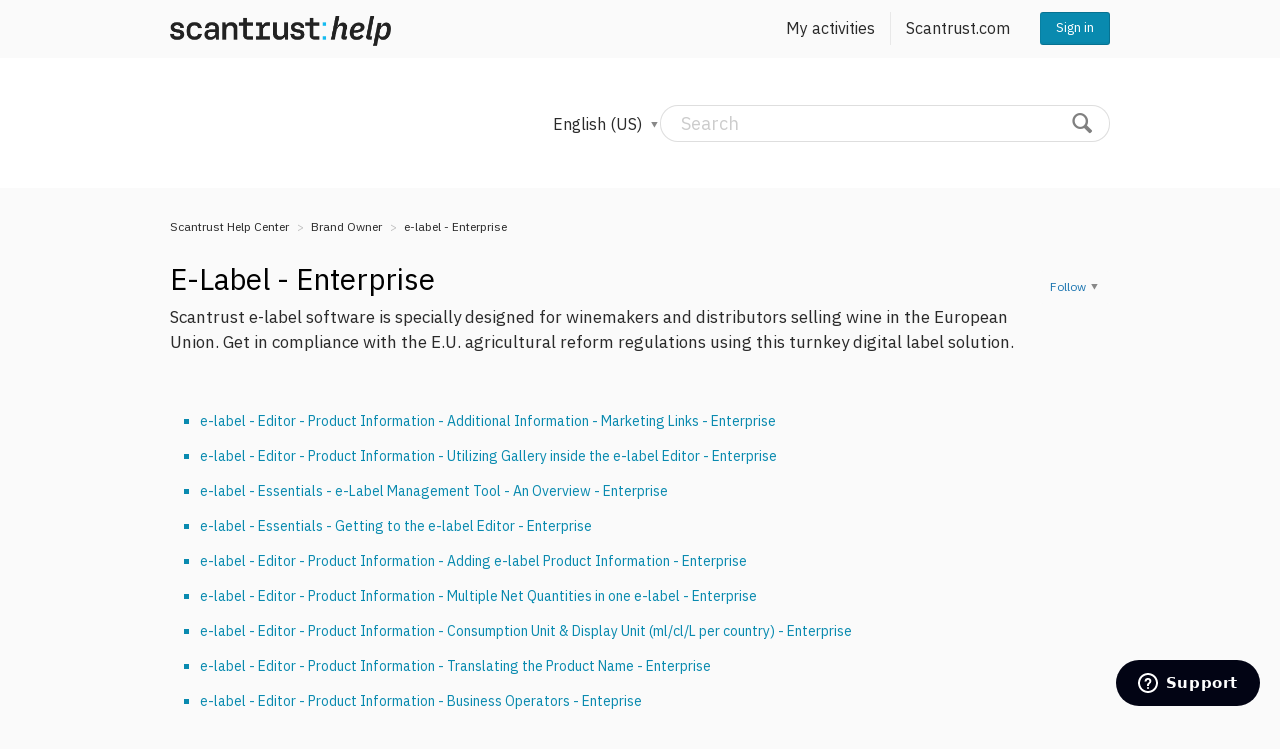

--- FILE ---
content_type: text/html; charset=utf-8
request_url: https://help.scantrust.com/hc/en-us/sections/7929674171420-e-label-Enterprise
body_size: 6325
content:
<!DOCTYPE html>
<html dir="ltr" lang="en-US">
<head>
  <meta charset="utf-8" />
  <!-- v26900 -->


  <title>e-label - Enterprise &ndash; Scantrust Help Center</title>

  <meta name="csrf-param" content="authenticity_token">
<meta name="csrf-token" content="">

  <meta name="description" content="Scantrust e-label software is specially designed for winemakers and distributors selling wine in the European Union. Get in compliance..." /><link rel="canonical" href="https://help.scantrust.com/hc/en-us/sections/7929674171420-e-label-Enterprise">
<link rel="alternate" hreflang="de" href="https://help.scantrust.com/hc/de/sections/7929674171420-e-label-Enterprise">
<link rel="alternate" hreflang="en-us" href="https://help.scantrust.com/hc/en-us/sections/7929674171420-e-label-Enterprise">
<link rel="alternate" hreflang="es-419" href="https://help.scantrust.com/hc/es-419/sections/7929674171420-e-label-Enterprise">
<link rel="alternate" hreflang="fr" href="https://help.scantrust.com/hc/fr/sections/7929674171420-e-label-Entreprise">
<link rel="alternate" hreflang="it" href="https://help.scantrust.com/hc/it/sections/7929674171420-e-label-Enterprise">
<link rel="alternate" hreflang="pt" href="https://help.scantrust.com/hc/pt/sections/7929674171420-e-label-Enterprise">
<link rel="alternate" hreflang="x-default" href="https://help.scantrust.com/hc/en-us/sections/7929674171420-e-label-Enterprise">
<link rel="alternate" hreflang="zh-cn" href="https://help.scantrust.com/hc/zh-cn/sections/7929674171420-%E7%94%B5%E5%AD%90%E6%A0%87%E7%AD%BE-%E4%BC%81%E4%B8%9A">

  <link rel="stylesheet" href="//static.zdassets.com/hc/assets/application-f34d73e002337ab267a13449ad9d7955.css" media="all" id="stylesheet" />
    <!-- Entypo pictograms by Daniel Bruce — www.entypo.com -->
    <link rel="stylesheet" href="//static.zdassets.com/hc/assets/theming_v1_support-e05586b61178dcde2a13a3d323525a18.css" media="all" />
  <link rel="stylesheet" type="text/css" href="/hc/theming_assets/718089/224747/style.css?digest=24643358736156">

  <link rel="icon" type="image/x-icon" href="/hc/theming_assets/01HZPGEEGKD959J4FJTRR6Y4TW">

    <script src="//static.zdassets.com/hc/assets/jquery-ed472032c65bb4295993684c673d706a.js"></script>
    <script async src="https://www.googletagmanager.com/gtag/js?id=G-1ZZJZBRMF3"></script>
<script>
  window.dataLayer = window.dataLayer || [];
  function gtag(){dataLayer.push(arguments);}
  gtag('js', new Date());
  gtag('config', 'G-1ZZJZBRMF3');
</script>


  <link href="http://vjs.zencdn.net/5.2.1/video-js.css" rel="stylesheet">
<script defer data-domain="scantrust.zendesk.com" src="https://plausible.io/js/script.js"></script>
<script src="http://vjs.zencdn.net/5.2.1/video.js"></script>
<script type="text/javascript">
!function(){"use strict";!function(e,t){var n=e.amplitude||{_q:[],_iq:{}};if(n.invoked)e.console&&console.error&&console.error("Amplitude snippet has been loaded.");else{var r=function(e,t){e.prototype[t]=function(){return this._q.push({name:t,args:Array.prototype.slice.call(arguments,0)}),this}},s=function(e,t,n){return function(r){e._q.push({name:t,args:Array.prototype.slice.call(n,0),resolve:r})}},o=function(e,t,n){e[t]=function(){if(n)return{promise:new Promise(s(e,t,Array.prototype.slice.call(arguments)))}}},i=function(e){for(var t=0;t<m.length;t++)o(e,m[t],!1);for(var n=0;n<g.length;n++)o(e,g[n],!0)};n.invoked=!0;var u=t.createElement("script");u.type="text/javascript",u.integrity="sha384-x0ik2D45ZDEEEpYpEuDpmj05fY91P7EOZkgdKmq4dKL/ZAVcufJ+nULFtGn0HIZE",u.crossOrigin="anonymous",u.async=!0,u.src="https://cdn.amplitude.com/libs/analytics-browser-2.0.0-min.js.gz",u.onload=function(){e.amplitude.runQueuedFunctions||console.log("[Amplitude] Error: could not load SDK")};var a=t.getElementsByTagName("script")[0];a.parentNode.insertBefore(u,a);for(var c=function(){return this._q=[],this},p=["add","append","clearAll","prepend","set","setOnce","unset","preInsert","postInsert","remove","getUserProperties"],l=0;l<p.length;l++)r(c,p[l]);n.Identify=c;for(var d=function(){return this._q=[],this},f=["getEventProperties","setProductId","setQuantity","setPrice","setRevenue","setRevenueType","setEventProperties"],v=0;v<f.length;v++)r(d,f[v]);n.Revenue=d;var m=["getDeviceId","setDeviceId","getSessionId","setSessionId","getUserId","setUserId","setOptOut","setTransport","reset","extendSession"],g=["init","add","remove","track","logEvent","identify","groupIdentify","setGroup","revenue","flush"];i(n),n.createInstance=function(e){return n._iq[e]={_q:[]},i(n._iq[e]),n._iq[e]},e.amplitude=n}}(window,document)}();

amplitude.init('b89ef55e98f2639842c56cac6208c7d5');

<!--  Change styling of the header depending on whether on homepage or not -->
(function() {
  var path = window.location.pathname;
  if (path.endsWith('/')) {
    path = path.slice(0, -1);
  }
	<!--   Regular expression to match /hc/<locale>, e.g., /hc/en-us or /hc/de -->
  var regex = /^\/hc\/[a-z]{2}(?:-[A-Za-z]{2})?$/;
  if (regex.test(path)) {
    document.documentElement.classList.add('homepage');
  } else {
    document.documentElement.classList.add('regular-page');
  }
})();
</script>
  <script type="text/javascript" src="/hc/theming_assets/718089/224747/script.js?digest=24643358736156"></script>
</head>
<body class="">
  
  
  

  <nav class="user-nav">
    <a class="login" data-auth-action="signin" role="button" rel="nofollow" title="Opens a dialog" href="https://scantrust.zendesk.com/access?locale=en-us&amp;brand_id=224747&amp;return_to=https%3A%2F%2Fhelp.scantrust.com%2Fhc%2Fen-us%2Fsections%2F7929674171420-e-label-Enterprise&amp;locale=en-us">Sign in</a>

  <a href="https://www.scantrust.com" target="_blank" class="scantrust-link">
    Scantrust.com
	</a>
  <a class="my-activities" href="/hc/en-us/requests">My activities</a>
  <div class="logo"><a title="Home" href="/hc/en-us">
    <img src="/hc/theming_assets/01JBHTPWB9K445E3BQ3VSA0TQP" alt="Logo">
  </a></div>
</nav>
<header class="header">
  <div class="header-inner-ctn">
    <div class="header-inner">
      <div class="help-msg">How can we help you?</div>
      <div class="search-ctn">
        
          <div class="dropdown language-selector" aria-haspopup="true">
            <a class="dropdown-toggle">
              English (US)
            </a>
            <span class="dropdown-menu dropdown-menu-end" role="menu">
              
                <a href="/hc/change_language/de?return_to=%2Fhc%2Fde%2Fsections%2F7929674171420-e-label-Enterprise" dir="ltr" rel="nofollow" role="menuitem">
                  Deutsch
                </a>
              
                <a href="/hc/change_language/es-419?return_to=%2Fhc%2Fes-419%2Fsections%2F7929674171420-e-label-Enterprise" dir="ltr" rel="nofollow" role="menuitem">
                  Español (Latinoamérica)
                </a>
              
                <a href="/hc/change_language/fr?return_to=%2Fhc%2Ffr%2Fsections%2F7929674171420-e-label-Entreprise" dir="ltr" rel="nofollow" role="menuitem">
                  Français
                </a>
              
                <a href="/hc/change_language/it?return_to=%2Fhc%2Fit%2Fsections%2F7929674171420-e-label-Enterprise" dir="ltr" rel="nofollow" role="menuitem">
                  Italiano
                </a>
              
                <a href="/hc/change_language/pt?return_to=%2Fhc%2Fpt%2Fsections%2F7929674171420-e-label-Enterprise" dir="ltr" rel="nofollow" role="menuitem">
                  Português
                </a>
              
                <a href="/hc/change_language/zh-cn?return_to=%2Fhc%2Fzh-cn%2Fsections%2F7929674171420-%25E7%2594%25B5%25E5%25AD%2590%25E6%25A0%2587%25E7%25AD%25BE-%25E4%25BC%2581%25E4%25B8%259A" dir="ltr" rel="nofollow" role="menuitem">
                  简体中文
                </a>
              
            </span>
          </div>
        
        <form role="search" class="search" data-search="" action="/hc/en-us/search" accept-charset="UTF-8" method="get"><input type="hidden" name="utf8" value="&#x2713;" autocomplete="off" /><input type="search" name="query" id="query" placeholder="Search" aria-label="Search" />
<input type="submit" name="commit" value="Search" /></form>
      </div>
    </div>
  </div>
</header>

  <main role="main">
    <nav class="sub-nav clearfix category-breadcrumbs">
  <ol class="breadcrumbs">
  
    <li title="Scantrust Help Center">
      
        <a href="/hc/en-us">Scantrust Help Center</a>
      
    </li>
  
    <li title="Brand Owner">
      
        <a href="/hc/en-us/categories/200404857-Brand-Owner">Brand Owner</a>
      
    </li>
  
    <li title="e-label - Enterprise">
      
        <a href="/hc/en-us/sections/7929674171420-e-label-Enterprise">e-label - Enterprise</a>
      
    </li>
  
</ol>

</nav>

<section class="clearfix section-area">
  <h1> e-label - Enterprise <div class="section-subscribe dropdown" aria-haspopup="true">
  <a class="dropdown-toggle" role="button" data-auth-action="signin" aria-selected="false" title="Opens a sign-in dialog" href="#">Follow</a>
  <span class="dropdown-menu" role="menu" aria-expanded="false">
      <a rel="nofollow" role="menuitem" aria-selected="false" data-method="post" href="/hc/en-us/sections/7929674171420-e-label-Enterprise/subscription.html?subscribe_to_grandchildren=false">New articles</a>
      <a rel="nofollow" role="menuitem" aria-selected="false" data-method="post" href="/hc/en-us/sections/7929674171420-e-label-Enterprise/subscription.html?subscribe_to_grandchildren=true">New articles and comments</a>
  </span>
</div>
</h1>
  <p class="section-description">Scantrust e-label software is specially designed for winemakers and distributors selling wine in the European Union. Get in compliance with the E.U. agricultural reform regulations using this turnkey digital label solution.</p>
  <div class="section-tree">
    <ul class="article-list">
      
        <li >
          
          <a href="/hc/en-us/articles/22153544263836-e-label-Editor-Product-Information-Additional-Information-Marketing-Links-Enterprise">e-label - Editor - Product Information - Additional Information - Marketing Links - Enterprise</a>
        </li>
      
        <li >
          
          <a href="/hc/en-us/articles/19637277670300-e-label-Editor-Product-Information-Utilizing-Gallery-inside-the-e-label-Editor-Enterprise">e-label - Editor - Product Information - Utilizing Gallery inside the e-label Editor - Enterprise</a>
        </li>
      
        <li >
          
          <a href="/hc/en-us/articles/9991865618588-e-label-Essentials-e-Label-Management-Tool-An-Overview-Enterprise">e-label - Essentials - e-Label Management Tool - An Overview - Enterprise</a>
        </li>
      
        <li >
          
          <a href="/hc/en-us/articles/7820707008284-e-label-Essentials-Getting-to-the-e-label-Editor-Enterprise">e-label - Essentials - Getting to the e-label Editor - Enterprise</a>
        </li>
      
        <li >
          
          <a href="/hc/en-us/articles/7923957851292-e-label-Editor-Product-Information-Adding-e-label-Product-Information-Enterprise">e-label - Editor - Product Information - Adding e-label Product Information - Enterprise</a>
        </li>
      
        <li >
          
          <a href="/hc/en-us/articles/16747794932892-e-label-Editor-Product-Information-Multiple-Net-Quantities-in-one-e-label-Enterprise">e-label - Editor - Product Information - Multiple Net Quantities in one e-label - Enterprise</a>
        </li>
      
        <li >
          
          <a href="/hc/en-us/articles/20660142443164-e-label-Editor-Product-Information-Consumption-Unit-Display-Unit-ml-cl-L-per-country-Enterprise">e-label - Editor - Product Information - Consumption Unit &amp; Display Unit (ml/cl/L per country) - Enterprise</a>
        </li>
      
        <li >
          
          <a href="/hc/en-us/articles/13994323768604-e-label-Editor-Product-Information-Translating-the-Product-Name-Enterprise">e-label - Editor - Product Information - Translating the Product Name - Enterprise</a>
        </li>
      
        <li >
          
          <a href="/hc/en-us/articles/13786884765596-e-label-Editor-Product-Information-Business-Operators-Enteprise">e-label - Editor - Product Information - Business Operators - Enteprise</a>
        </li>
      
        <li >
          
          <a href="/hc/en-us/articles/7923709667100-e-label-Editor-Product-Information-Nutrition-Table-Using-the-e-label-energy-calculator-Enterprise">e-label - Editor - Product Information - Nutrition Table - Using the e-label energy calculator - Enterprise</a>
        </li>
      
        <li >
          
          <a href="/hc/en-us/articles/23438102301852-e-label-Editor-Product-Information-Nutritional-Table-Rounding-Rules-Enterprise">e-label - Editor - Product Information - Nutritional Table - Rounding Rules - Enterprise</a>
        </li>
      
        <li >
          
          <a href="/hc/en-us/articles/9993032042908-e-label-Editor-Product-Information-Nutritional-Table-e-label-Energy-Calculator-Logic-Enterprise">e-label - Editor - Product Information - Nutritional Table - e-label Energy Calculator Logic - Enterprise</a>
        </li>
      
        <li >
          
          <a href="/hc/en-us/articles/20325724155420-e-label-Editor-Product-Information-Nutritional-Table-Less-than-or-equal-Enterprise">e-label - Editor - Product Information - Nutritional Table - Less than &quot;&lt;&quot; or  equal &quot;=&quot; - Enterprise</a>
        </li>
      
        <li >
          
          <a href="/hc/en-us/articles/20325528283420-e-label-Editor-Product-Information-Nutritional-Table-Adjust-per-Portion-to-Match-what-was-Printed-on-the-Label-Enterprise">e-label - Editor - Product Information - Nutritional Table - Adjust &quot;per Portion&quot; to Match what was Printed on the Label - Enterprise</a>
        </li>
      
        <li >
          
          <a href="/hc/en-us/articles/9531685541532-e-label-Editor-Product-Information-Italian-Recycling-Adding-the-Recycling-Information-Enterprise">e-label - Editor - Product Information - Italian Recycling - Adding the Recycling Information - Enterprise</a>
        </li>
      
        <li >
          
          <a href="/hc/en-us/articles/17285943691932-e-label-Editor-Product-Information-Complying-with-Spanish-Recycling-Regulations-Enterprise">e-label - Editor - Product Information - Complying with Spanish Recycling Regulations - Enterprise</a>
        </li>
      
        <li >
          
          <a href="/hc/en-us/articles/14116551014556-e-label-Editor-Product-Information-Italian-Recycling-Non-Standard-Materials-Enterprise">e-label - Editor - Product Information - Italian Recycling - Non-Standard Materials - Enterprise</a>
        </li>
      
        <li >
          
          <a href="/hc/en-us/articles/17444135297308-e-label-Editor-Product-Information-Adding-Sustainability-Labels-per-Country-Enterprise">e-label - Editor - Product Information - Adding Sustainability Labels per Country - Enterprise</a>
        </li>
      
        <li >
          
          <a href="/hc/en-us/articles/8437194198428-e-label-Editor-Product-Information-Removing-Sustainability-Labels-Enterprise">e-label - Editor - Product Information - Removing Sustainability Labels - Enterprise</a>
        </li>
      
        <li >
          
          <a href="/hc/en-us/articles/9271255015452-e-label-Editor-Product-Information-Duplicating-an-Existing-e-label-Data-to-a-New-Product-Enterprise">e-label - Editor - Product Information - Duplicating an Existing e-label Data to a New Product - Enterprise</a>
        </li>
      
        <li >
          
          <a href="/hc/en-us/articles/9589230006428-e-label-Editor-Product-Information-EU-regulations-for-mandatory-information-on-physical-packaging-Enterprise">e-label - Editor - Product Information - EU regulations for mandatory information on physical packaging - Enterprise</a>
        </li>
      
        <li >
          
          <a href="/hc/en-us/articles/11310670350748-e-label-Templates-Which-Template-to-Select-Enterprise">e-label - Templates - Which Template to Select - Enterprise</a>
        </li>
      
        <li >
          
          <a href="/hc/en-us/articles/11307411709468-e-label-Templates-How-do-I-change-or-reset-my-product-template-Enterprise">e-label - Templates - How do I change or reset my product template - Enterprise</a>
        </li>
      
        <li >
          
          <a href="/hc/en-us/articles/11398374630812-e-label-Templates-How-to-use-the-Aromatised-Wine-template-Enterprise">e-label - Templates - How to use the Aromatised Wine template - Enterprise</a>
        </li>
      
        <li >
          
          <a href="/hc/en-us/articles/9300616722716-e-label-Bulk-Upload-Product-Information-Data-Bulk-Upload-Enterprise">e-label - Bulk Upload - Product Information - Data Bulk Upload - Enterprise</a>
        </li>
      
        <li >
          
          <a href="/hc/en-us/articles/11591227074844-e-label-Bulk-Upload-Product-Information-Getting-Ingredient-Keys-for-e-label-API-Enterprise">e-label - Bulk Upload - Product Information - Getting Ingredient Keys for e-label API - Enterprise</a>
        </li>
      
        <li >
          
          <a href="/hc/en-us/articles/11706463871132-e-label-Bulk-Upload-Product-Information-Data-Bulk-Upload-How-to-update-your-brand-information-via-bulk-upload">e-label - Bulk Upload - Product Information - Data Bulk Upload - How to update your brand information via bulk upload</a>
        </li>
      
        <li >
          
          <a href="/hc/en-us/articles/12251060961564-e-label-Editor-Product-Information-Why-is-it-Not-Possible-to-Just-Update-1-Ingredient-via-Bulk-Upload">e-label - Editor - Product Information - Why is it Not Possible to Just Update 1 Ingredient via Bulk Upload</a>
        </li>
      
        <li >
          
          <a href="/hc/en-us/articles/7924591729436-e-label-Editor-Settings-Configuring-e-label-Settings-Enterprise">e-label - Editor - Settings - Configuring e-label Settings - Enterprise</a>
        </li>
      
        <li >
          
          <a href="/hc/en-us/articles/10170917925020-e-label-Editor-Settings-Language-Display-Logic-Enterprise">e-label - Editor - Settings - Language Display Logic - Enterprise</a>
        </li>
      
    </ul>
  

  
<nav class="pagination" aria-label="Pagination">
  <ul>
    

    
      
        <li class="pagination-current">
          <span>1</span>
        </li>
      
    
      
        <li>
          <a href="/hc/en-us/sections/7929674171420-e-label-Enterprise?page=2#articles" rel="next nofollow">2</a>
        </li>
      
    

    
      <li class="pagination-next">
        <a href="/hc/en-us/sections/7929674171420-e-label-Enterprise?page=2#articles" rel="next nofollow">›</a>
      </li>

      <li class="pagination-last">
        <a href="/hc/en-us/sections/7929674171420-e-label-Enterprise?page=2#articles" rel="nofollow">»</a>
      </li>
    
  </ul>
</nav>

</div>
</section>
  </main>

  <footer class="footer">
  <div class="footer-inner">
    <!-- Footer content -->
  </div>
</footer>


  <!-- / -->

  
  <script src="//static.zdassets.com/hc/assets/en-us.bbb3d4d87d0b571a9a1b.js"></script>
  

  <script type="text/javascript">
  /*

    Greetings sourcecode lurker!

    This is for internal Zendesk and legacy usage,
    we don't support or guarantee any of these values
    so please don't build stuff on top of them.

  */

  HelpCenter = {};
  HelpCenter.account = {"subdomain":"scantrust","environment":"production","name":"Scantrust SA"};
  HelpCenter.user = {"identifier":"da39a3ee5e6b4b0d3255bfef95601890afd80709","email":null,"name":"","role":"anonymous","avatar_url":"https://assets.zendesk.com/hc/assets/default_avatar.png","is_admin":false,"organizations":[],"groups":[]};
  HelpCenter.internal = {"asset_url":"//static.zdassets.com/hc/assets/","web_widget_asset_composer_url":"https://static.zdassets.com/ekr/snippet.js","current_session":{"locale":"en-us","csrf_token":null,"shared_csrf_token":null},"usage_tracking":{"event":"section_viewed","data":"[base64]","url":"https://help.scantrust.com/hc/activity"},"current_record_id":null,"current_record_url":null,"current_record_title":null,"current_text_direction":"ltr","current_brand_id":224747,"current_brand_name":"Scantrust SA","current_brand_url":"https://scantrust.zendesk.com","current_brand_active":true,"current_path":"/hc/en-us/sections/7929674171420-e-label-Enterprise","show_autocomplete_breadcrumbs":true,"user_info_changing_enabled":false,"has_user_profiles_enabled":false,"has_end_user_attachments":true,"user_aliases_enabled":false,"has_anonymous_kb_voting":false,"has_multi_language_help_center":true,"show_at_mentions":false,"embeddables_config":{"embeddables_web_widget":true,"embeddables_help_center_auth_enabled":false,"embeddables_connect_ipms":false},"answer_bot_subdomain":"static","gather_plan_state":"subscribed","has_article_verification":false,"has_gather":true,"has_ckeditor":false,"has_community_enabled":false,"has_community_badges":false,"has_community_post_content_tagging":false,"has_gather_content_tags":false,"has_guide_content_tags":true,"has_user_segments":true,"has_answer_bot_web_form_enabled":false,"has_garden_modals":false,"theming_cookie_key":"hc-da39a3ee5e6b4b0d3255bfef95601890afd80709-2-preview","is_preview":false,"has_search_settings_in_plan":true,"theming_api_version":1,"theming_settings":{"color_1":"rgba(255, 255, 255, 1)","color_2":"rgba(250, 250, 250, 1)","color_3":"rgba(119, 119, 119, 1)","color_4":"rgba(119, 119, 119, 1)","color_5":"rgba(40, 154, 190, 1)","font_1":"Arial, 'Helvetica Neue', Helvetica, sans-serif","font_2":"Arial, 'Helvetica Neue', Helvetica, sans-serif","logo":"/hc/theming_assets/01JBHTPWB9K445E3BQ3VSA0TQP","favicon":"/hc/theming_assets/01HZPGEEGKD959J4FJTRR6Y4TW"},"has_pci_credit_card_custom_field":false,"help_center_restricted":false,"is_assuming_someone_else":false,"flash_messages":[],"user_photo_editing_enabled":true,"user_preferred_locale":"en-us","base_locale":"en-us","login_url":"https://scantrust.zendesk.com/access?locale=en-us\u0026brand_id=224747\u0026return_to=https%3A%2F%2Fhelp.scantrust.com%2Fhc%2Fen-us%2Fsections%2F7929674171420-e-label-Enterprise","has_alternate_templates":false,"has_custom_statuses_enabled":true,"has_hc_generative_answers_setting_enabled":true,"has_generative_search_with_zgpt_enabled":false,"has_suggested_initial_questions_enabled":false,"has_guide_service_catalog":false,"has_service_catalog_search_poc":false,"has_service_catalog_itam":false,"has_csat_reverse_2_scale_in_mobile":false,"has_knowledge_navigation":false,"has_unified_navigation":false,"has_unified_navigation_eap_access":true,"has_csat_bet365_branding":false,"version":"v26900","dev_mode":false};
</script>

  
  <script src="//static.zdassets.com/hc/assets/moment-3b62525bdab669b7b17d1a9d8b5d46b4.js"></script>
  <script src="//static.zdassets.com/hc/assets/hc_enduser-3fe137bd143765049d06e1494fc6f66f.js"></script>
  
  
</body>
</html>

--- FILE ---
content_type: text/css; charset=utf-8
request_url: https://help.scantrust.com/hc/theming_assets/718089/224747/style.css?digest=24643358736156
body_size: 9603
content:
@import url('https://fonts.googleapis.com/css2?family=IBM+Plex+Sans:ital,wght@0,100;0,200;0,300;0,400;0,500;0,600;0,700;1,100;1,200;1,300;1,400;1,500;1,600;1,700&display=swap');

:root {
  --body_font_family: "IBM Plex Sans", sans-serif;
  --body_font_color: #2a2a2a;
	--body_font_size: 17px;
	--body_line_height: 1.5;
  --link_color: #098AAF;
}

/* Base styles */
*, input[type=search] {
  -webkit-box-sizing: border-box;
  -moz-box-sizing: border-box;
  box-sizing: border-box;
}

html {
  background-color: rgba(250, 250, 250, 1);
}

body {
  color: var(--body_font_color);
  font-family: var(--body_font_family);
  font-size: var(--body_font_size);
  font-weight: lighter;
  line-height: var(--body_line_height);
  margin: 0;
  padding-bottom: 50px;
}

img {
  max-width: 250%;
  vertical-align: middle;
}

img[width], img[height] {
  max-width: none;
}

figure > img {
  display: block;
}

a {
  color: var(--link_color);
  font-family: var(--body_font_family);
  text-decoration: none;
}
a:hover {
  text-decoration: underline;
}

ul, ol {
  list-style: none;
  margin: 0;
  padding: 0;
}

table {
  border-collapse: collapse;
  text-align: left;
  width: 100%;
}
[dir=rtl] table {
  text-align: right;
}

td, th {
  border-color: #eeeeee;
  border-style: solid;
  padding: 12px;
}

th {
  border-width: 1px 0;
  color: #bebebe;
  font-size: 11px;
  font-weight: normal;
  white-space: nowrap;
}

td {
  border-width: 0 0 1px 0;
}

h1, h2, h3, h4, h5, h6 {
  color: black;
  font-weight: 400;
}

h1 {
  font-size: 20px;
}

input, label {
  display: inline-block;
  vertical-align: middle;
}

label {
  font-size: 12px;
}

input[type="checkbox"] + label {
  margin-left: 5px;
}

input, textarea {
  border: 1px solid #dddddd;
  border-radius: 2px;
  padding: 10px;
}

textarea {
  height: 100px;
  padding: 7px 10px;
  resize: vertical;
}

textarea, input[type=text] {
  width: 100%;
}

input, textarea, select {
  color: #555;
}

input::-ms-clear {
  display: none;
}

input::-webkit-outer-spin-button,
input::-webkit-inner-spin-button {
  margin: 0;
  -webkit-appearance: none;
}

::-webkit-input-placeholder {
  color: #cccccc;
}

:-ms-input-placeholder {
  color: #cccccc;
}

::-moz-placeholder {
  color: #cccccc;
}

/* Forms */
.form {
  max-width: 505px;
}

.form-field + .form-field {
  margin-top: 25px;
}

.form-field label {
  display: block;
  font-weight: bold;
  margin-bottom: 5px;
}

.form-field input[type=checkbox] + label {
  margin: 0 0 0 10px;
}

.form-field.required > label:after {
  content: "*";
  color: red;
  margin-left: 2px;
}

.form-field p {
  color: #bebebe;
  font-size: 11px;
}

.form-field input[type=number], .form-field input.datepicker {
  width: 150px;
}

.form form + form, .searchbox {
  margin-top: 25px;
}

.searchbox-suggestions {
  background-color: #fff;
  border: 1px solid #eeeeee;
  border-radius: 4px;
  padding: 10px 20px;
}

.searchbox-suggestions li {
  padding: 5px 0;
}

[data-loading="true"] input,
[data-loading="true"] textarea {
  background: transparent url("/hc/theming_assets/01HZPGEAK0W8NN6371ENEMAPSW") 99% 50% no-repeat;
  background-size: 16px 16px;
}

.form footer {
  border-top: 1px solid #eeeeee;
  margin-top: 40px;
  padding-top: 30px;
  text-align: right;
}

.form footer a {
  color: #cccccc;
  cursor: pointer;
  margin-right: 15px;
}

/* Navigation menus */
.nav li, .nav-bordered li, .nav-spaced li {
  display: inline-block;
  font-weight: bold;
}

.nav li a, .nav-bordered li a, .nav-spaced li a {
  font-weight: normal;
}

.nav-bordered li + li {
  border-color: #eeeeee;
  border-style: solid;
  border-width: 0 0 0 1px;
  margin: 0 0 0 30px;
  padding: 0 0 0 30px;
}

[dir=rtl] .nav-bordered li + li {
  border-width: 0 1px 0 0;
  margin: 0 30px 0 0;
  padding: 0 30px 0 0;
}

.nav-spaced li + li {
  margin: 0 0 0 40px;
}

[dir=rtl] .nav-spaced li + li {
  margin: 0 40px 0 0;
}

/* Search box */
.search-box {
  position: relative;
}

.search-box:before {
  content: "\1F50D";
  font-family: "entypo";
  font-size: 1.25em;
  line-height: 0;
  position: absolute;
  text-align: center;
  top: 50%;
  width: 2.5em;
  z-index: 1;
}

.search-box input {
  line-height: 1.2em;
  font-weight: lighter;
  padding: .75em 2.7em;
  width: 100%;
  -webkit-appearance: none;
}

.search-box input[type="submit"] {
  display: none;
}

/* Breadcrumbs */
.breadcrumbs li {
  color: #bebebe;
  display: inline-block;
  font-size: 12px;
}
.breadcrumbs li + li:before {
  content: ">";
  margin: 0 4px;
}
.breadcrumbs li a {
  color: var(--body_font_color);
}

/* Labels */
.label, .request-status {
  border-radius: 20px;
  display: inline-block;
  font-size: 10px;
  padding: 3px 10px;
  text-transform: uppercase;
  white-space: nowrap;
}

/* Metadata */
.meta, .meta-group {
  color: #cccccc;
  display: inline-block;
  font-size: 11px;
}

.meta-group * + *:before {
  content: "\2022";
  font-size: 8px;
  margin: 0 10px;
}

/* Helper classes */
.clearfix:before, .clearfix:after {
  content: " ";
  display: table;
}

.clearfix:after {
  clear: both;
}

/* Social share links */
.share {
  white-space: nowrap;
}

.share li, .share a {
  display: inline-block;
}

.share a {
  height: 30px;
  line-height: 30px;
  overflow: hidden;
  vertical-align: middle;
  width: 30px;
}

.share a:before {
  background: #CCC;
  border-radius: 50%;
  color: #FFF;
  display: inline-block;
  font-family: "entypo";
  text-align: center;
  width: 100%;
}

.share a:hover {
  text-decoration: none;
}

.share-twitter:before {
  content: "\F309";
}

.share-facebook:before {
  content: "\F30C";
}

.share-linkedin:before {
  content: "\F318";
}

.share-googleplus:before {
  content: "\F30F";
}

/* Pagination */
.pagination {
  margin: 20px 0;
  text-align: center;
}

.pagination * {
  display: inline-block;
}

.pagination li {
  border: 1px solid #eeeeee;
  float: left;
  margin-left: -1px;
}
[dir=rtl] .pagination li {
  float: right;
}

.pagination a, .pagination span {
  color: inherit;
  font-size: 12px;
  padding: 5px 12px;
}

.pagination-current {
  background-color: #f9f9f9;
  color: #bebebe;
}

.pagination-first {
  border-radius: 3px 0 0 3px;
}
[dir=rtl] .pagination-first {
  border-radius: 0 3px 3px 0;
}

.pagination-last {
  border-radius: 0 3px 3px 0;
}
[dir=rtl] .pagination-last {
  border-radius: 3px 0 0 3px;
}

/* Markdown styles */
.markdown {
  word-wrap: break-word;
  line-height: 1.7;
}
.markdown img {
  max-width: 100%;
}
.markdown hr {
  background-color: #eeeeee;
  border: 0;
  height: 1px;
}
.markdown ul, .markdown ol {
  list-style-position: inside;
  padding: 0 15px;
}
.markdown ul {
  list-style-type: disc;
}
.markdown ol {
  list-style-type: decimal;
}
.markdown pre {
  background: #f9f9f9;
  border: 1px solid #eeeeee;
  border-radius: 3px;
  padding: 10px 15px;
  overflow: auto;
  white-space: pre;
}
.markdown blockquote {
  border-left: 1px solid #eeeeee;
  color: #bebebe;
  font-style: italic;
  padding: 0 15px;
}

/* ====================================================
   Base styles
   ==================================================== */
*, input[type=search] {
  -webkit-box-sizing: border-box;
  -moz-box-sizing: border-box;
  box-sizing: border-box;
}

html {
  background-color: rgba(250, 250, 250, 1);
}

body {
  color: var(--body_font_color);
  font-family: var(--body_font_family);
  font-size: var(--body_font_size);
  font-weight: normal;
  line-height: var(--body_line_height);
  margin: 0;
}

main {
  display: block;
}

a {
  color: var(--link_color);
  text-decoration: none;
}

a:hover {
  cursor: pointer;
  text-decoration: underline;
}

img {
  vertical-align: middle;
}

p {
  margin-top: 0;
}

h1, h2, h3, h4, h5, h6 {
/*   font-family: Arial, 'Helvetica Neue', Helvetica, sans-serif; */
  font-family: var(--body_font_family);
  font-weight: normal;
}

h1 {
  font-size: 1.75em;
  line-height: 1.75em;
  margin: 0;
  text-transform: uppercase;
}

.section-area h1 {
  text-transform: capitalize;
}

ul, ol {
  list-style: none;
  margin: 0;
  padding: 0;
}

/* ====================================================
   Sub Nav
   ==================================================== */
.sub-nav {
  margin-bottom: 15px;
}
.sub-nav form {
  display: none;
}

.page-header {
  border-bottom: 1px solid #eeeeee;
  margin-bottom: 30px;
  min-height: 50px;
  padding-bottom: 15px;
}
.page-header > * {
  display: table-cell;
  vertical-align: middle;
}
.page-header > *:first-child {
  width: 100%;
}
.page-header + p {
  color: #bebebe;
  margin: -15px 0 20px 0;
}
.page-header h1 {
  font-size: 20px;
  font-weight: 400;
}

/* ====================================================
   Content frame
   ==================================================== */
.header-inner, .footer-inner {
  padding: 0 20px;
}

.header-inner {
  display: flex;
  align-items: center;
  column-gap: 20px;
}

.footer-inner {
  margin: 0 auto;
  width: 980px;
}

.homepage .header-inner {
  flex-direction: column;
  row-gap: 20px;
}

.search-ctn {
  display: flex;
  align-items: center;
  column-gap: 20px;
}

.regular-page-header {
  justify-content: space-between;
}

.search:before {
  top: 8%;
}

main {
  margin: 25px auto 0;
  padding: 0 20px;
  width: 980px;
}

/* ====================================================
   Header
   ==================================================== */
.header {
  display: flex;
  justify-content: center;
  align-items: center;
  background-color: rgba(255, 255, 255, 1);
  height: 130px;
}

.header a {
  color: var(--body_font_color)
}

.regular-page .header {
  @media (min-width: 1024px) {
  	height: 80px;
	}
}

.header-inner-ctn {
  display: flex;
  width: 980px;
}

.homepage .header-inner-ctn {
  flex-direction: column;
}

.regular-page .header-inner-ctn {
  justify-content: flex-end;
}

.regular-page .help-msg {
  display: none;
}

.logo {
  float: left;
}

.logo a {
  display: inline-block;
}

.logo img {
  max-height: 30px;
  vertical-align: middle;
  margin-top: 4px;
}

.user-nav {
  margin: 12px auto;
  padding: 0 20px;
  width: 980px;
}

.user-nav:after {
  content: ".";
  display: block;
  height: 0;
  clear: both;
  visibility: hidden;
}

.user-nav > a {
	border-left: 1px solid #ECECEC;
  border-left: 1px solid rgba(0, 0, 0, 0.07);
  float: right;
  color: var(--body_font_color);
  font-size: 16px;
  line-height: 33px;
  margin-left: 15px;
  padding-left: 15px;
}

.user-nav > a.login {
  font-size: 13px;
  line-height: 30px;
  margin-left: 30px;
  padding: 0 15px;
}

.user-nav > a.my-activities {
  border: 0;
}

.user-nav a.login {
  background: var(--link_color);
  color: white;
}

.user-info {
  display: block;
  float: right;
  margin-left: 30px;
}

.language-selector {
  display: inline-block;
  font-size: 16px;
}

.user-avatar {
  left: -5px;
  max-height: 20px;
  position: relative;
  top: -1px;
}

button, [role=button], [type=button], [type=submit] {
  background: transparent;
  border: 1px solid #D1D1D1;
  border: 1px solid rgba(0, 0, 0, 0.17);
  border-radius: 2px;
  box-shadow: inset 0 -2px #F6F6F6;
  box-shadow: inset 0 -2px rgba(0, 0, 0, 0.03);
  color: #252525;
  cursor: pointer;
  display: inline-block;
  font-size: 12px;
  font-weight: normal;
  height: 33px;
  line-height: 31px;
  padding: 0 10px;
  position: relative;
  vertical-align: middle;
  white-space: nowrap;
  -webkit-transition: opacity 300ms ease;
  transition: opacity 300ms ease;
}

input[type=submit][disabled] {
  -ms-filter: "progid:DXImageTransform.Microsoft.Alpha(Opacity=40)";
  /* IE 8 */
  opacity: 0.4;
}

a[role="button"]:hover {
  text-decoration: none;
}

/*
* Dropdown carets
*/
button, [role=button], [type=button], [type=submit],
#user .dropdown-toggle {
  background: #ffffff;
  background: -webkit-linear-gradient(top, white 0%, #f4f4f4 50%, #ededed 100%);
  background: -moz-linear-gradient(top, white 0%, #f4f4f4 50%, #ededed 100%);
  background: -ms-linear-gradient(top, white 0%, #f4f4f4 50%, #ededed 100%);
  background: -o-linear-gradient(top, white 0%, #f4f4f4 50%, #ededed 100%);
  background: -webkit-gradient(linear, left top, left bottom, color-stop(0%, white), color-stop(50%, #f4f4f4), color-stop(100%, #ededed));
  background: linear-gradient(to bottom, white 0%, #f4f4f4 50%, #ededed 100%);
  border-radius: 3px;
}

#user .dropdown-toggle:hover,
.comment-form-controls input[type=submit]:hover,
button:hover,
[role=button]:hover,
[type=button]:hover,
[type=submit]:hover {
  border-color: #bbb;
  box-shadow: inset 0 -1px #ccc;
  text-decoration: none;
}

#user .dropdown-toggle:active,
.comment-form-controls input[type=submit]:active,
button:active,
[role=button]:active,
[type=button]:active,
[type=submit]:active {
  background: #eee;
  background: -webkit-linear-gradient(top, whitesmoke 0%, #d5d5d5 100%);
  background: -moz-linear-gradient(top, whitesmoke 0%, #d5d5d5 100%);
  background: -ms-linear-gradient(top, whitesmoke 0%, #d5d5d5 100%);
  background: -o-linear-gradient(top, whitesmoke 0%, #d5d5d5 100%);
  background: -webkit-gradient(linear, left top, left bottom, color-stop(0%, whitesmoke), color-stop(100%, #d5d5d5));
  background: linear-gradient(to bottom, whitesmoke 0%, #d5d5d5 100%);
  border-color: #DDDDDD;
  box-shadow: inset 0 -2px #DDDDDD;
}

.dropdown-toggle {
  display: inline-block;
}

.dropdown-toggle:hover {
  text-decoration: none;
}

.dropdown-toggle:after {
  color: #888;
  content: "\25BE";
  font-family: "entypo";
  font-size: 14px;
  margin-left: 5px;
  padding-right: 2px;
}

.section-subscribe .dropdown-toggle,
.article-subscribe,
.article-unsubscribe {
  background: #fafafa;
  color: #1a74b0;
  border: 0px;
  box-shadow: none;
}

.article-subscribe:hover,
.article-unsubscribe:hover {
  box-shadow: none;
}

.topic-follow [role=button], .post-follow [role=button] {
  padding: 0 10px !important;
}

/* ====================================================
   Home
   ==================================================== */
.hero-unit {
  padding: 25px 60px 70px 60px;
}

.help-center-name {
  font-size: 35px;
}

/* ====================================================
   Search
   ==================================================== */
.search {
  display: block;
  float: right;
/*   line-height: 130px; */
  position: relative;
}

.search:before {
  content: "\1F50D";
  font-family: "entypo";
  font-size: 25px;
  right: 18px;
  line-height: 30px;
  position: absolute;
/*   top: 40%; */
  top: 11%;
  color: gray;
}

.search input[type=search] {
  border-radius: 20px;
  font-size: 18px;
  padding: 6px 45px 6px 20px;
  width: 450px;
}

.search input[type=text] {
  border-radius: 20px;
  font-size: 18px;
  padding: 6px 45px 6px 20px;
  width: 450px;
}

.search input[type=submit] {
  display: none;
}

/* ====================================================
   Navigation pages: Home, Category and Section
   ==================================================== */
.knowledge-base h1 {
  letter-spacing: 1px;
  margin-bottom: 40px;
  margin-top: 20px;
  margin-left: 290px;
  margin-right: auto;
  text-transform: none;
}

.knowledge-base:after {
  content: ".";
  display: block;
  height: 0;
  clear: both;
  visibility: hidden;
}

.community h4 {
  float: right;
  margin: 0;
}

.trending-questions + h4 {
  margin-top: 65px;
}

.community,
.section-tree,
.subtle-wrap,
.article-sidebar section {
  background: #fafafa;
  padding: 20px 30px 30px;
  margin-top: 25px;
}

.subtle-wrap {
  margin-top: 15px;
}

.community .recent-activity {
  padding: 0;
  width: auto;
}

.community h2 {
  border-bottom: 1px solid #ECECEC;
  border-bottom: 1px solid rgba(0, 0, 0, 0.07);
  font-size: 16px;
  margin-bottom: 20px;
  margin-top: 0;
  padding-bottom: 12px;
  text-transform: uppercase;
}

.community h2 a {
  font-size: 12px;
  margin-left: 5px;
}

.community h4 a {
  font-size: 11px;
  font-weight: normal;
  margin-left: 5px;
}

.section-tree .section {
  display: inline-block;
  margin: 0 0 30px;
  vertical-align: top;
  width: 49%;
}

.section-tree h3 {
  font-size: 20px;
  line-height: 24px;
  margin: 10px 0;
}

.section-tree ul, ul.article-list {
  color: var(--link_color);
  font-size: 14px;
  list-style-position: outside;
  list-style-type: square;
}

.knowledge-base h4:before, .community h4:before {
  color: rgba(119, 119, 119, 1);
  font-family: "entypo";
  font-size: 20px;
  margin-right: 10px;
  vertical-align: middle;
}

.article-list li, .community li {
  padding-right: 30px;
}

.article-list li {
  line-height: 20px;
  margin-bottom: 15px;
}

.community li {
  margin-bottom: 0;
}

.category-list li {
  width: 296px;
  height: 203px;
  background: rgba(255, 255, 255, 1);
  display: block;
  margin-bottom: 25px;
  margin-right: 25px;
  overflow: hidden;
  text-align: center;
  color: rgba(119, 119, 119, 1);
  float: left;
  font-weight: normal;
}

.category-list li:nth-child(3n) {
  margin-right: 0;
}

.category-list li a {
  display: flex;
  justify-content: center;
  align-items: center;
  width: 100%;
  height: 100%;
  padding: 18px;
  font-size: 25px;
	font-weight: 600;
  color: #54676c;
}

.category-list li a:hover {
  text-decoration: none;
  box-shadow: #54676c 0 0 0 2px inset;
}

.section h3 a {
  color: inherit;
  font-size: .85em;
  font-weight: normal;
}

.article-promoted span {
  cursor: default;
  margin-right: 5px;
  position: relative;
}

.article-promoted span:before,
.article-promoted span:after {
  display: none;
  position: absolute;
}

.article-promoted span:hover:before,
.article-promoted span:hover:after {
  display: block;
}

.article-promoted span:before {
  background: #222;
  background: rgba(0, 0, 0, 0.85);
  border-radius: 4px;
  color: #FFF;
  content: attr(data-title);
  left: -10px;
  margin-top: 5px;
  padding: 3px 10px;
  top: 100%;
  white-space: nowrap;
  z-index: 1;
}

.article-promoted span:after {
  border-bottom: 5px solid #222;
  border-bottom: 5px solid rgba(0, 0, 0, 0.85);
  border-left: 5px solid transparent;
  border-right: 5px solid transparent;
  bottom: -5px;
  content: "";
  height: 0;
  left: 50%;
  margin-left: -5px;
  width: 0;
}

.see-all-articles {
  display: inline-block;
  font-size: 12px;
  margin-top: 10px;
  text-decoration: underline;
}

.category-description, .section-description {
  color: var(--body_font_color);
  font-size: var(--body_font_size);
  line-height: var(--body_line_height);
  margin-top: 0;
  margin-bottom: 30px;
}

.section-subscribe, .section-unsubscribe {
  float: right;
  margin-top: 5px;
}

.category-list a, .section-list a {
  color: inherit;
  display: inline-block;
  font-size: 18px;
  margin-bottom: 10px;
}

/* ====================================================
   Article
   ==================================================== */
.article-header h1 {
  text-transform: capitalize;
}

.article-author {
  font-weight: bold;
}

.article-metadata {
  float: left;
  padding-left: 55px;
  position: relative;
}

.article-avatar {
  left: 0;
  position: absolute;
  top: 0;
}

.article-avatar img {
  max-height: 38px;
  max-width: 38px;
}

.article-updated {
  color: #8E8E8E;
  font-size: 12px;
  margin-top: 5px;
}

.article-subscribe, .article-unsubscribe {
  float: right;
}

.article-sidebar {
  margin-top: -4px;
}

.article-sidebar h3 {
  border-bottom: 1px solid #ECECEC;
  border-bottom: 1px solid rgba(0, 0, 0, 0.07);
  color: var(--body_font_color);
  font-size: 14px;
  font-weight: 600;
  padding-bottom: 15px;
  margin-top: 0;
  text-transform: uppercase;
}

.article-sidebar ul {
  margin-bottom: 60px;
}

.article-body,
.section-area .article-list {
  margin-top: 6px;
}

.article-body {
  font-size: var(--body_font_size);
  line-height: var(--body_line_height);
  word-wrap: break-word;
}

.article-body img {
  border: 1px solid #ECECEC;
  border: 1px solid rgba(0, 0, 0, 0.07);
  height: auto;
  max-width: 100%;
  padding: 3px;
}

.article-body pre {
  background: #FBFBFB;
  background: rgba(0, 0, 0, 0.02);
  border: 1px solid #ECECEC;
  border: 1px solid rgba(0, 0, 0, 0.07);
  border-radius: 3px;
  padding: 10px 15px;
  overflow: auto;
  white-space: pre-wrap;
}

.article-body blockquote {
  border-left: 1px solid #ECECEC;
  border-left: 1px solid rgba(0, 0, 0, 0.07);
  color: #8E8E8E;
  font-style: italic;
  margin: 20px 0;
  padding-left: 20px;
}

.article-body ul,
.article-body ol {
  margin: 20px 0 20px 20px;
  list-style-position: outside;
}

.article-body li > ul,
.article-body li > ol {
  margin: 0 0 0 20px;
}

.article-body ul {
  list-style-type: square;
}

.article-body ol {
  list-style-type: decimal;
}

.article-body li {
  margin-left: 0px;
}

.article-body table {
  table-layout: fixed;
}

.article-footer {
  margin: 50px 0 25px;
}

.article-footer .share {
  float: right;
}

.article-vote {
  float: left;
  position: relative;
}

.article-vote-count {
  position: absolute;
  left: 100%;
  margin-left: 106px;
  top: 4px;
  width: 300px;
}

.article-vote small {
  color: #8E8E8E;
  display: block;
}

.article-vote a:hover {
  text-decoration: none;
}

.article-vote-controls {
  position: absolute;
  right: -85px;
  top: 1px;
}

.article-vote-up, .article-vote-down {
  background: #d5d5d5;
  color: inherit;
  font-family: "entypo";
  border: none;
  border-radius: 50%;
  box-shadow: none;
  line-height: 30px;
  height: 30px;
  width: 30px;
  padding: 0 10px;
}

.article-vote-up:before {
  color: #fafafa;
  content: "\1f44d";
}

.article-vote-down:before {
  color: #fafafa;
  content: "\1f44e";
}

.article-voted {
  box-shadow: inset 1px 1px 5px #666;
  opacity: 1;
}

.article-vote-up.article-voted {
  box-shadow: inset 1px 1px 5px #526F00;
  background-color: #6B9100 !important;
}

.article-vote-down.article-voted {
  box-shadow: inset 1px 1px 5px #99260E;
  background-color: #b7391e !important;
}

.article-more-questions {
  margin-bottom: 30px;
}

.article-comments {
  margin-top: 50px;
}

.article-comments .subtle-wrap {
  padding: 30px 30px 5px;
}

.recent-articles li, .related-articles li {
  margin-bottom: 15px;
  font-size: 14px;
}

/* ====================================================
Forms
==================================================== */
label {
  display: inline-block;
  font-size: 12px;
  vertical-align: middle;
}

input[type=checkbox] + label {
  display: inline-block;
  margin-left: 5px;
}

input, textarea {
  border: 1px solid #DBDBDB;
  border: 1px solid rgba(0, 0, 0, 0.13);
  outline: none;
  padding: 10px;
  vertical-align: middle;
}

textarea {
  height: 100px;
  padding: 7px 10px;
  resize: vertical;
}

textarea, input[type=text] {
  width: 100%;
}

input, textarea, select {
  color: #252525;
}

input::-webkit-outer-spin-button,
input::-webkit-inner-spin-button {
  margin: 0;
  -webkit-appearance: none;
}

/* ====================================================
   Comments - Used in the Article page and Request page
   ==================================================== */
.comment, .comment-form {
  position: relative;
  padding-bottom: 40px;
}

.comment-avatar img {
  border-radius: 3px;
  max-width: 70px;
  max-height: 70px;
}

/*
 * Column size
 */
.main-column {
  float: left;
  width: 618px;
}

.side-column {
  float: right;
  width: 298px;
}

.visibility-internal-icon:before {
  content: "\1F512";
  display: inline-block;
  font-family: "entypo";
  text-align: center;
  width: 13px;
}

.article-promoted span, .visibility-internal {
  cursor: default;
  position: relative;
}
.article-promoted span:before, .article-promoted span:after, .visibility-internal:before, .visibility-internal:after {
  display: none;
  font-size: 13px;
  font-weight: normal;
  position: absolute;
}
.article-promoted span:before, .visibility-internal:before {
  background: #222;
  border-radius: 3px;
  color: #FFF;
  content: attr(data-title);
  font-family: sans-serif;
  left: -10px;
  margin-top: 5px;
  padding: 3px 10px;
  text-transform: none;
  top: 100%;
  white-space: nowrap;
  z-index: 1;
}
.article-promoted span:after, .visibility-internal:after {
  border-bottom: 5px solid #222;
  border-left: 5px solid transparent;
  border-right: 5px solid transparent;
  bottom: -5px;
  content: "";
  height: 0;
  left: 50%;
  margin-left: -5px;
  width: 0;
}
.article-promoted span:hover:before, .article-promoted span:hover:after, .visibility-internal:hover:before, .visibility-internal:hover:after {
  display: block;
}

.article-body td {
  border-width: 1px;
}

/* Comments - Article, Request and Post pages */
.comment-list {
  margin-bottom: 25px;
}
.comment-list > * {
  border-bottom: 1px solid #eeeeee;
  padding: 25px 0;
}
.comment-list > *:first-child {
  border-top: 1px solid #eeeeee;
}

.comment-sorter {
  float: right;
}
.comment-sorter a {
  color: #999;
  text-decoration: none;
  padding-left: 20px;
}
[dir=rtl] .comment-sorter {
  float: left;
}
[dir=rtl] .comment-sorter a {
  padding-left: 0;
  padding-right: 20px;
}

.comment-sorter [aria-selected=true] {
  font-weight: bold;
  color: #333;
}

.comment, .comment-form {
  display: table;
  table-layout: fixed;
  width: 100%;
}
.comment > *, .comment-form > * {
  display: table-cell;
  vertical-align: top;
}

.comment-vote, .comment-bookmark {
  text-align: center;
  width: 50px;
}

.comment-bookmark:before {
  color: #77a500;
  content: "\1F516";
  font-family: "entypo";
  font-size: 23px;
  line-height: 1.1;
}

.comment-avatar {
  position: relative;
  width: 85px;
}
.comment-avatar img {
  border-radius: 3px;
  max-width: 65px;
  max-height: 65px;
}

.comment-avatar-agent:after {
  background-color: transparent;
  background-image: url("/hc/theming_assets/01HZPGEAPST2CW8PZHGVFN9SRN");
  background-image: url("/hc/theming_assets/01HZPGEATMBX7VSVP5STQW2KHJ");
  background-repeat: no-repeat;
  background-size: 15px;
  content: " ";
  height: 15px;
  left: 55px;
  position: absolute;
  top: 55px;
  width: 15px;
}
[dir=rtl] .comment-avatar-agent:after {
  left: auto;
  right: 55px;
}

.comment-header {
  margin-bottom: 15px;
}

.comment-published, .comment-pending, .comment-official {
  border: 1px solid transparent;
  float: right;
  font-size: 11px;
  padding: 1px 5px;
}
[dir=rtl] .comment-published, [dir=rtl] .comment-pending, [dir=rtl] .comment-official {
  float: left;
}

.comment-published {
  color: #bebebe;
}
.comment-published:before {
  content: " ";
  display: inline-block;
  width: 5px;
}

.comment-pending, .comment-official {
  border-color: currentcolor;
  border-radius: 2px;
}

.comment-pending {
  color: #eec100;
}

.comment-official {
  color: #77a500;
}

.comment-form textarea {
  border-radius: 2px 2px 0 0;
  border-width: 1px;
}

.comment-attachments {
  border: 1px solid #dddddd;
  margin-top: -1px;
  padding: 10px;
}

.comment-form-controls {
  display: none;
  margin-top: 10px;
  text-align: right;
}

.comment-form-controls input[type=submit] {
  margin-left: 15px;
}
[dir=rtl] .comment-form-controls input[type=submit] {
  margin-left: 0;
  margin-right: 15px;
}

.comment-screencasts, .comment-mark-as-solved {
  display: inline-block;
  margin-right: 20px;
  vertical-align: middle;
}
[dir=rtl] .comment-screencasts, [dir=rtl] .comment-mark-as-solved {
  margin-left: 20px;
}

.comment-actions {
  float: right;
  color: #999999;
}
[dir=rtl] .comment-actions {
  float: left;
}

.comment-actions .dropdown-toggle:before {
  content: "\2699";
  font-size: 11px;
  font-family: "entypo";
}

.attachment-list, .screencast-list {
  font-size: 11px;
  margin-top: 25px;
}
.attachment-list span, .screencast-list span {
  color: #999999;
}
.attachment-list li, .screencast-list li {
  margin-bottom: 10px;
}
.attachment-list li:before, .screencast-list li:before {
  background: #f9f9f9;
  border-radius: 3px;
  color: #bbb;
  font-family: "entypo";
  margin-right: 5px;
  padding: 5px;
}

.attachment-list li:before {
  content: "\1F4CE";
}

.screencast-list li:before {
  content: "\1F4BB";
}

.my-activities-header {
  border-bottom: 1px solid #eeeeee;
  margin-bottom: 25px;
  padding: 25px 0;
}
.my-activities-header .breadcrumbs li {
  color: black;
  font-size: 20px;
  font-weight: normal;
}
.my-activities-header .breadcrumbs li:first-child, .my-activities-header .breadcrumbs li:before {
  display: none;
}

.my-activities-nav {
  margin-bottom: 100px;
}

.my-activities-sub-nav {
  margin-bottom: 15px;
}

.request-table-toolbar {
  background: #f9f9f9;
  display: table;
  padding: 8px;
  width: 100%;
}

.request-table-filters {
  display: table-cell;
  text-align: right;
}
[dir=rtl] .request-table-filters {
  text-align: left;
}
.request-table-filters label:before {
  content: " ";
  width: 25px;
  display: inline-block;
}

.requests-search {
  border-radius: 20px;
  outline: none;
  padding: 6px 15px;
}

.request-id {
  color: #bebebe;
}

.request-details {
  background: #f9f9f9;
  border: 1px solid #eeeeee;
  border-radius: 3px;
  font-size: 12px;
  margin: 0 0 30px;
  padding: 15px 20px;
}

.request-details dt ~ dt {
  font-weight: bold;
  margin-top: 15px;
}

.request-details dd {
  margin: 2px 0 0;
  word-wrap: break-word;
}

.request-details dd ul {
  margin: 10px 0;
}

.request-details dd li {
  list-style-type: disc;
  list-style-position: inside;
  margin: 0 0 3px 0;
}

.request-details .nested-field-tag:before {
  content: " > ";
}
.request-details .nested-field-tag:first-child:before {
  content: "";
}

.request-status {
  color: #FFF;
  border-radius: 3px;
}

.request-open {
  background: #59BBE0;
}

.request-answered {
  background: #F5CA00;
}

.request-solved {
  background: #828282;
}

/* Community heading */
.community-heading {
  font-size: 18px;
  margin: 0;
  width: 100%;
}

/* Community nav */
.community-nav {
  border-bottom: 1px solid #eeeeee;
  margin-bottom: 55px;
  padding: 25px 0;
}

.community-nav li {
  display: inline-block;
  font-weight: bold;
  padding-right: 30px;
}

.community-nav li a {
  font-weight: normal;
}

.community-nav li + li {
  border-left: 1px #eeeeee;
  padding-left: 30px;
}

.community-nav li:last-child {
  border: 0;
  float: right;
  margin: 0;
  padding: 0;
  position: relative;
  top: -5px;
}
[dir=rtl] .community-nav li:last-child {
  float: left;
}

.community-nav li:last-child a {
  color: var(--link_color);
}

.community-nav li:last-child a:before {
  content: "\270E";
  font-family: "entypo";
  font-size: 14px;
  margin-right: 10px;
  vertical-align: middle;
}
[dir=rtl] .community-nav li:last-child a:before {
  margin-right: 0;
  margin-left: 10px;
}

/* Community sub-nav */
.community-sub-nav {
  border-bottom: 1px solid #eeeeee;
  padding: 15px 0;
  position: relative;
  width: 800px;
}

.community-sub-nav li {
  display: inline-block;
  font-weight: bold;
  padding-right: 15px;
}

.community-sub-nav li a {
  font-weight: normal;
}

.community-sub-nav li + li {
  padding-left: 15px;
}

.community-sub-nav .topic-add {
  position: absolute;
  right: 0;
  top: 10px;
}

/* Topics/questions/answers */
.topic {
  display: inline-block;
  width: 49.5%;
  padding: 20px 30px 20px 0;
  vertical-align: top;
}

.topic-header, .question-header {
  border-bottom: 1px solid #eeeeee;
  display: table;
  padding-bottom: 10px;
}

.topic-header > *, .question-header > * {
  display: table-cell;
  vertical-align: middle;
}

.topic-header .topic-meta, .question-header .question-meta {
  padding: 0 15px;
  white-space: nowrap;
}

.topic-heading, .question-heading, .answer-list-heading {
  font-weight: bold;
  font-size: 13px;
  width: 100%;
}

.topic-heading {
  font-size: 18px;
}

.topic-questions {
  margin-top: 45px;
}

.topic-description {
  word-break: break-word;
}

.question, .answer {
  border-bottom: 1px solid #eeeeee;
  padding: 20px 0;
  position: relative;
}

.question-form .nesty-input {
  max-width: none;
}

.question-avatar, .answer-avatar {
  display: table-cell;
  margin-right: 10px;
  min-width: 50px;
  position: relative;
  vertical-align: top;
}

.question-avatar-agent:after, .answer-avatar-agent:after {
  background-color: transparent;
  background-image: url("/hc/theming_assets/01HZPGEAPST2CW8PZHGVFN9SRN");
  background-image: url("/hc/theming_assets/01HZPGEATMBX7VSVP5STQW2KHJ");
  background-repeat: no-repeat;
  background-size: 14px;
  position: absolute;
  width: 15px;
  height: 15px;
  left: 30px;
  top: 30px;
  content: " ";
}

.question-avatar img, .answer-avatar img {
  border-radius: 3px;
  max-height: 38px;
  max-width: 38px;
}

.question-body, .answer-body, .answer-official-body {
  display: table-cell;
  vertical-align: top;
  width: 100%;
}

.question-body .answer-official-body {
  vertical-align: top;
  width: 100%;
}

.question-body p, .answer-body p, .answer-official-body p {
  margin: 0 0 5px;
}

.question-body .question-meta, .answer-body .answer-meta, .answer-official-body .answer-meta {
  float: left;
}

.question .answer {
  border: none;
  padding-bottom: 0;
}

.question-topic-list {
  margin: -20px 0 30px;
}

.question-topic-list li {
  display: inline-block;
  margin: 10px 10px 0 0;
}

.question-topic-list a {
  background: #f6f6f6;
  background: rgba(0, 0, 0, 0.02);
  border-radius: 5px;
  color: #cccccc;
  display: inline-block;
  font-size: 11px;
  padding: 7px 15px;
}

.question-title, .topic-title {
  margin: -3px 0 5px;
  font-size: 15px;
}

.question-title a, .topic-title a {
  font-weight: lighter;
}

.question-meta, .answer-meta, .topic-meta {
  color: #cccccc;
  font-size: 11px;
}

.topic-meta span + span:before, .question-meta span + span:before, .answer-meta span + span:before {
  content: "\2022";
  font-size: 10px;
  margin: 0 10px;
}

.answer-form {
  margin: 30px 0 0 95px;
}

.answer-form-controls {
  display: none;
  margin-top: 10px;
  text-align: right;
}

.answer-form-controls input[type=submit] {
  margin-left: 15px;
}

.answer-form-controls .pull-left {
  float: left;
}

.answer-official-heading {
  font-size: 13px;
  font-weight: bold;
  line-height: 1;
  margin: 0 0 20px;
  border-bottom: 0px;
}

.answer-list-heading {
  border-bottom: 1px solid #eeeeee;
  margin-top: 30px;
  padding-bottom: 20px;
}

.pending-moderation-answer-badge {
  clear: both;
  border-style: solid;
  border-width: 1px;
  border-color: #c7aa2b;
  color: #c7aa2b;
  padding: 3px 5px;
  float: left;
  margin-top: 10px;
  font-size: 12px;
}

.question-share, .answer-share {
  position: relative;
}

.related-questions-header {
  border-bottom: 1px solid #eeeeee;
}

.related-questions-heading {
  margin-top: 3px;
}

.related-questions li {
  margin-top: 10px;
  margin-bottom: 10px;
}

/* Vote */
.vote {
  display: table-cell;
  margin-left: 15px;
  margin-right: 10px;
  min-width: 95px;
  vertical-align: top;
}

.vote-sum, .vote-controls {
  display: inline-block;
  vertical-align: middle;
}

.vote-sum {
  font-size: 15px;
  font-weight: bold;
  min-width: 60px;
  padding-left: 10px;
  text-align: center;
}

.vote-controls {
  border-radius: 5px;
}

.vote-controls a {
  background: #FFF;
  border-color: #f6f6f6;
  box-shadow: none;
  color: #bebebe;
  display: block;
  font-family: "entypo";
  font-size: 13px;
  height: 18px;
  line-height: 18px;
  padding: 0 6px;
}

.vote-up {
  border-radius: 5px 5px 0 0;
}

.vote-down {
  border-radius: 0 0 5px 5px;
  border-top: 0;
}

.vote-up:before {
  content: "\E763";
}

.vote-down:before {
  content: "\E760";
}

.vote-controls:hover {
  box-shadow: 0 1px 5px rgba(0, 0, 0, 0.2);
}

.vote-controls:hover a {
  background: #FFF;
  border-color: #A6A6A6;
  color: #BBB;
}

.vote-controls a:hover, .vote-controls [aria-selected=true] {
  background: #f6f6f6;
  color: #333;
}

.vote-controls a:active {
  background: #CCC;
  color: #111;
}

/* Accept */
.answer-accept {
  color: #BBB;
  font-size: 15px;
  max-width: 15px;
  overflow: hidden;
  padding-top: 7px;
  position: absolute;
  white-space: nowrap;
}

.answer-accept:hover {
  text-decoration: none;
}

.answer-accept:before {
  content: "\2713";
  font-family: "entypo";
  margin-right: 5px;
}

.answer-accepted .answer-accept, .answer-accepted .vote-sum {
  color: green;
}

/* Admin controls */
.topic-controls, .question-controls, .answer-controls {
  float: right;
  font-size: 11px;
}

.topic-edit:before, .question-delete:before, .question-mark-as-spam:before, .answer-delete:before, .answer-mark-as-spam:before {
  color: #cccccc;
  content: "\2022";
  font-size: 10px;
  margin-left: -16px;
  margin: 0 8px;
  pointer-events: none;
  position: relative;
  display: inline-block;
}

/* Share questions and answers */
.share-label {
  cursor: pointer;
}

.share-label + .share {
  background: #FFF;
  border: 1px solid #dddddd;
  box-shadow: 0 1px 5px rgba(0, 0, 0, 0.15);
  left: 50%;
  line-height: 70px;
  margin: 10px 0 0 -75px;
  position: absolute;
  text-align: center;
  top: 100%;
  white-space: nowrap;
  width: 175px;
  z-index: 1;
}

.share-label + .share:before, .share-label + .share:after {
  content: "";
  display: inline-block;
  left: 50%;
  position: absolute;
}

.share-label + .share:before {
  top: -7px;
  border-right: 7px solid transparent;
  border-bottom: 7px solid #cccccc;
  border-left: 7px solid transparent;
  margin-left: -6px;
}

.share-label + .share:after {
  top: -6px;
  border-right: 6px solid transparent;
  border-bottom: 6px solid #FFF;
  border-left: 6px solid transparent;
  margin-left: -5px;
}

.share-label[aria-selected="true"] {
  color: #111;
}

.share-label[aria-selected="true"] + .share {
  display: block;
}

.share-label[aria-selected="false"] + .share {
  display: none;
}

body.community-enabled .search-results-column {
  display: inline-block;
  vertical-align: top;
  width: 450px;
}
body.community-enabled .search-results-column + .search-results-column {
  margin-left: 35px;
}
[dir=rtl] body.community-enabled .search-results-column + .search-results-column {
  margin-left: 0;
  margin-right: 35px;
}

.search-results-subheading {
  padding-bottom: 10px;
  margin-bottom: 0;
}

.search-results-subheading-link {
  font-size: 13px;
  font-weight: normal;
  margin-left: 5px;
}

.search-results-list {
  margin-bottom: 25px;
}
.search-results-list > * {
  border-bottom: 1px solid #eeeeee;
  padding: 20px 0;
}
.search-results-list > *:first-child {
  border-top: 1px solid #eeeeee;
}

.search-result-link {
  font-size: 20px;
}

.search-result-description, .search-result-meta {
  padding-top: 16px;
}

.search-result-meta a {
  color: #999999;
}

.search-result-meta .separator {
  color: #666;
}

.search-result-meta-name, .search-result-meta-time, .search-result-meta-count {
  font-size: 12px;
  color: #bebebe;
}

.search-result-meta-time:before, .search-result-meta-count:before {
  display: inline-block;
  padding-right: 5px;
  content: '\2022';
  speak: none;
  line-height: 1;
  -webkit-font-smoothing: antialiased;
}

.search-result-votes {
  background: #A8D119;
  border-radius: 2px;
  color: #FFF;
  display: inline-block;
  line-height: 1;
  margin-left: 5px;
  padding: 4px 5px;
  position: relative;
  top: -2px;
}
.search-result-votes:before {
  content: "\1F44D";
  font-family: "entypo";
  margin-right: 3px;
}

.chat {
  background: #f6f6f6;
  border: 1px solid #E0E0E0;
  border-bottom: 0;
  border-radius: 5px 5px 0 0;
  bottom: 0;
  box-shadow: 0 0 5px rgba(0, 0, 0, 0.15);
  cursor: pointer;
  font-size: 13px;
  line-height: 35px;
  padding: 0 15px;
  position: fixed;
  right: 85px;
  -webkit-transition: bottom .5s ease-in, color .5s ease-in;
  -moz-transition: bottom .5s ease-in, color .5s ease-in;
  -ms-transition: bottom .5s ease-in, color .5s ease-in;
  -o-transition: bottom .5s ease-in, color .5s ease-in;
  transition: bottom .5s ease-in, color .5s ease-in;
}

.chat:before {
  content: "\E720";
  font-family: "entypo";
  font-size: 16px;
  margin-right: 10px;
  vertical-align: middle;
}

.chat:hover {
  text-decoration: none;
}

.chat-available {
  bottom: 0;
}

.chat-unavailable {
  color: gray;
  cursor: default !important;
  bottom: -50px;
}

.error-page {
  margin: 0 auto;
  max-width: 500px;
  padding-top: 5%;
}

.error-page h1 {
  font-size: 52px;
  margin-bottom: 0;
}

.error-page h2 {
  font-size: 16px;
  margin-bottom: 5px;
}

.error-page > a {
  display: block;
  margin-top: 25px;
}

.recent-activity {
  background: #f9f9f9;
  border-radius: 5px;
  padding: 25px 20px;
  width: 270px;
}

.recent-activity-header {
  margin-top: 0;
  font-size: 15px;
}

.recent-activity-item ~ .recent-activity-item {
  margin-top: 15px;
}

.recent-activity-item-parent {
  color: var(--body_font_color);
  font-size: 12px;
  text-decoration: none;
  display: block;
}
.recent-activity-item-parent:hover {
  text-decoration: underline;
}

.recent-activity-item-link {
  display: block;
}

.recent-activity-item-meta {
  font-size: 12px;
  color: #999999;
}

.recent-activity-item-time {
  display: inline-block;
}

.recent-activity-item-comment {
  display: none;
}
.recent-activity-item-comment:before {
  display: inline-block;
  content: "\2022";
}
.recent-activity-item-comment span:before {
  font-family: "entypo";
  content: "\00a0\00a0\e718";
  display: inline-block;
  vertical-align: middle;
  padding-right: 3px;
}

[data-recent-activity-action="article_comment_added"] .recent-activity-item-comment,
[data-recent-activity-action="post_comment_added"] .recent-activity-item-comment,
[data-recent-activity-action="answer_added"] .recent-activity-item-comment {
  display: inline-block;
}

.recent-activity-controls,
.recent-activity-loader {
  padding-top: 20px;
  font-size: 12px;
}

.recent-activity-loader {
  display: inline-block;
  position: relative;
}
.recent-activity-loader:before {
  display: block;
  position: absolute;
  content: "\0020";
  width: 50%;
  height: 100%;
  left: 0;
  top: 0;
  background: linear-gradient(to right, rgba(255, 255, 255, 0) 0%, #f9f9f9 50%, rgba(255, 255, 255, 0) 100%);
  animation: recent-activity-loader 0.5s infinite;
  -webkit-animation: recent-activity-loader 0.5s infinite;
}

@keyframes recent-activity-loader {
  0% {
    left: 0;
  }

  100% {
    left: 100%;
  }
}
@-webkit-keyframes recent-activity-loader {
  0% {
    left: 0;
  }

  100% {
    left: 100%;
  }
}


--- FILE ---
content_type: text/javascript; charset=utf-8
request_url: https://help.scantrust.com/hc/theming_assets/718089/224747/script.js?digest=24643358736156
body_size: 292
content:
/*
 * jQuery v1.9.1 included
 */

$(document).ready(function() {

  // social share popups
  $(".share a").click(function(e) {
    e.preventDefault();
    window.open(this.href, "", "height = 500, width = 500");
  });

  // toggle the share dropdown in communities
  $(".share-label").on("click", function(e) {
    e.stopPropagation();
    var isSelected = this.getAttribute("aria-selected") == "true";
    this.setAttribute("aria-selected", !isSelected);
    $(".share-label").not(this).attr("aria-selected", "false");
  });

  $(document).on("click", function() {
    $(".share-label").attr("aria-selected", "false");
  });

  // show form controls when the textarea receives focus or backbutton is used and value exists
  var $answerbodyTextarea = $(".answer-body textarea"),
  $answerFormControls = $(".answer-form-controls"),
  $commentContainerTextarea = $(".comment-container textarea"),
  $commentContainerFormControls = $(".comment-form-controls");

  $answerbodyTextarea.one("focus", function() {
    $answerFormControls.show();
  });

  $commentContainerTextarea.one("focus", function() {
    $commentContainerFormControls.show();
  });

  if($commentContainerTextarea.val() !== "") {
    $commentContainerFormControls.show();
  }

  if($answerbodyTextarea.val() !== "") {
    $answerFormControls.show();
  }
  
  // Modify search results breadcrumbs section to display only category and section links (i.e. removing author and date)
  $('.search-result-meta').each(function() {
    var meta = $(this);
    var categoryLink = meta.find('a[href*="categories"]');
    var sectionLink = meta.find('a[href*="sections"]');

    if (categoryLink.length && sectionLink.length) {
      // Create a new span element to hold the links
      var newContent = $('<span></span>');

      // Clone the category link
      var categoryClone = categoryLink.clone();
      newContent.append(categoryClone);

      // Add the separator text
      var separator = $('<span class="separator"> > </span>');
      newContent.append(separator);

      // Clone the section link
      var sectionClone = sectionLink.clone();
      newContent.append(sectionClone);

      // Replace the original content with the new content
      meta.empty().append(newContent);
    } else {
      // If links are missing, hide the meta element
      meta.hide();
    }
  });
});

--- FILE ---
content_type: text/javascript
request_url: https://static.zdassets.com/hc/assets/hc_enduser-3fe137bd143765049d06e1494fc6f66f.js
body_size: 204824
content:
/*! For license information please see hc_enduser-3fe137bd143765049d06e1494fc6f66f.js.LICENSE.txt */
window.I18N=window.I18N||{},window.I18N.files={af:"af.beaccab9e5b2a444cc74.js","af-za":"af-za.b15cfa4cdf40ba4f5873.js","ajp-ps":"ajp-ps.d1f608e5d8b70f27d2d4.js",am:"am.462dfbaf62dfa0c0e7c2.js","apc-ps":"apc-ps.71a41acc214f4da67de9.js",ar:"ar.74d38e907541af92272e.js","ar-001":"ar-001.c39abcf112010af9d6c9.js","ar-ae":"ar-ae.d4432a8186219bd569b9.js","ar-bh":"ar-bh.83750e360b5d1fa5110f.js","ar-br":"ar-br.0846f2ca966ed949e1c2.js","ar-eg":"ar-eg.3aab16b30f4498b79571.js","ar-il":"ar-il.bbcf86878bb2a0e4be7a.js","ar-jo":"ar-jo.1ddb53d690664c60f940.js","ar-kw":"ar-kw.a21e755a810206eff633.js","ar-lb":"ar-lb.1680b894a1d210b58cc4.js","ar-ma":"ar-ma.36aadab479036e7a30f6.js","ar-om":"ar-om.84c444d951057e8dbc30.js","ar-ps":"ar-ps.614224bd66b474208b80.js","ar-qa":"ar-qa.fe705e20f2b982622262.js","ar-sa":"ar-sa.f0b3711469ccfaad5ab1.js","as-in":"as-in.1526640c1115820b54b4.js",ast:"ast.4a4270bd0d3ac2e6432d.js","ay-bo":"ay-bo.bb8e9d754c88b55fae0a.js",az:"az.cd00ff706263c0380f7c.js",be:"be.a17998f1ff936866d8cf.js",bg:"bg.9acc2eeeaaad8c0eeb89.js","bg-bg":"bg-bg.89a11b6d5f442ed6613d.js",bn:"bn.69bf2fecd56c1aa92c50.js","bn-in":"bn-in.a4b0009d79dc1928214b.js",bs:"bs.fb3522af5cba0b48559e.js",ca:"ca.bf2552890781bf5833e4.js","ca-es":"ca-es.d212628902502d0df54f.js",co:"co.745c34e43a1ee12281c2.js",cs:"cs.968d870f30c2a1a121be.js","cs-cz":"cs-cz.68ebc4fa847f4e0bb091.js",cy:"cy.39bd57be982b3b939706.js",da:"da.a185483944c53c1e6858.js","da-dk":"da-dk.f38a1f5a0d89af680136.js",de:"de.26c03fa196e348d73fe2.js","de-at":"de-at.dbef9895722079edebc8.js","de-be":"de-be.d5c0ee2b38d4f9f88324.js","de-ch":"de-ch.e38c3e933423c1dec4c3.js","de-de":"de-de.fefb69f801b91f440997.js","de-dk":"de-dk.a3cca570c06e09cf35d6.js","de-ee":"de-ee.25155dcfde2099569ac4.js","de-it":"de-it.310ae5c3e671576a7182.js","de-li":"de-li.509324de02308100764f.js","de-lu":"de-lu.86c4087e9784d2d8464e.js","de-lv":"de-lv.f80f53fea0855a2d3a6d.js","de-ro":"de-ro.f0016a4c695dcbd8e37a.js","de-sk":"de-sk.7f457f25b33d9cb9ab4b.js",el:"el.1fbd3f8344f5cd16a63e.js","el-cy":"el-cy.4b658ce05eb21e03dae7.js","el-gr":"el-gr.b7174a0be450dd36d9dc.js","en-001":"en-001.a45d81d4b481793ed830.js","en-142":"en-142.e187c77cdf79aaf894c7.js","en-150":"en-150.8eff60618e58cd8e47e1.js","en-ad":"en-ad.7d07812cb96770e0be5f.js","en-ae":"en-ae.fae0f219b36f1d957a10.js","en-al":"en-al.83ae945c09359000b559.js","en-am":"en-am.b5e5d7b0f407574c6476.js","en-ar":"en-ar.4d54a90c15ee07248dd7.js","en-at":"en-at.fae3793d9d54136eb7ff.js","en-au":"en-au.4cb792030da45a3d75e3.js","en-az":"en-az.dff9088cf207b0f5b026.js","en-ba":"en-ba.3846fdc4963657c5fff6.js","en-bd":"en-bd.3ccfa950ced8e58d81fc.js","en-be":"en-be.5dbe0d6fd2dce75774a7.js","en-bg":"en-bg.5602ee051aa9ba30291f.js","en-bh":"en-bh.847b9c283043d2273cd7.js","en-bo":"en-bo.b3352b2eb50908c45320.js","en-br":"en-br.c146547475eea1b60c2d.js","en-bz":"en-bz.c8a18e0bd1fe4141a5c4.js","en-ca":"en-ca.a04ae3af83c5fa34800d.js","en-ch":"en-ch.83f62044780038065de2.js","en-cl":"en-cl.baffa0c9afef67d61fd8.js","en-cn":"en-cn.3e5cf960d3a890408b7c.js","en-co":"en-co.94a71a04e5b06ffa6939.js","en-cr":"en-cr.3a3234d9f81bfbb98197.js","en-cy":"en-cy.94db75bf65310e33967f.js","en-cz":"en-cz.2468911534008c625439.js","en-de":"en-de.ab68d0906f402cd00c8a.js","en-dk":"en-dk.2599cc2cc3e4e7b8e1bc.js","en-do":"en-do.c8f99f2c1dfe32046d7e.js","en-dz":"en-dz.c670a8e118744f3ffc9c.js","en-ec":"en-ec.3741211e4092ab8bacfb.js","en-ee":"en-ee.c91a6e2f0038ecc64cbd.js","en-eg":"en-eg.be8a8fe88403fe699043.js","en-es":"en-es.e7f22794cd7e9c505754.js","en-fi":"en-fi.2e50c2335df7aea4c515.js","en-fr":"en-fr.9195fd811932a8648ba9.js","en-gb":"en-gb.90127aaf1e44f1f99743.js","en-ge":"en-ge.470ab1b313d097e19ad5.js","en-gf":"en-gf.ac5b3d735e791a677880.js","en-gh":"en-gh.3d6e36f3eb65f90df7f4.js","en-gi":"en-gi.b6ef23d1672f476d7274.js","en-gp":"en-gp.4734182a7081a0c6c38f.js","en-gr":"en-gr.924407f26ac768b301bc.js","en-gu":"en-gu.b379efc1592f31dec353.js","en-hk":"en-hk.09f8ed80a1ae02b34baa.js","en-hn":"en-hn.9e656097685d4043fa13.js","en-hr":"en-hr.038b89f6b3f6f66ac4f3.js","en-hu":"en-hu.e995438e239c2983fd0d.js","en-id":"en-id.5fa88645127b66097bf3.js","en-ie":"en-ie.549e33bdfc90c76dfd94.js","en-il":"en-il.c3dd4e17e3e6b91f45d3.js","en-in":"en-in.60a4351f049ba95adb22.js","en-is":"en-is.b717895263286e5c110d.js","en-it":"en-it.3080f2e1b9b06cbf8d83.js","en-jm":"en-jm.49c36404b5fb61b0c7ea.js","en-jo":"en-jo.6c9d64a0ed09d15dc7f9.js","en-jp":"en-jp.829134ce8137516e4c02.js","en-ke":"en-ke.8a83e345575e0bdadeff.js","en-kg":"en-kg.62998fa65040145f87fb.js","en-kh":"en-kh.1d12b563c19518583e15.js","en-kr":"en-kr.ff3f127a584a500a26ec.js","en-kw":"en-kw.ccdf0ef38d6481124dce.js","en-kz":"en-kz.979705e63b0b66db2c00.js","en-lb":"en-lb.801ddbb72693a7b13215.js","en-li":"en-li.fdd9294105228ac33d83.js","en-lk":"en-lk.036ecde27e3d81da4cdd.js","en-lr":"en-lr.058a7885e73d23d41f42.js","en-lt":"en-lt.72eb38a16f5a4cc371c6.js","en-lu":"en-lu.1e0aae5ac29c68f97b22.js","en-lv":"en-lv.8815dc90e49ee890777c.js","en-ma":"en-ma.66875fb1d700f9dfaa7f.js","en-md":"en-md.e7e939327242cdefe144.js","en-me":"en-me.f3370a5e4e84ad61e892.js","en-mf":"en-mf.07fc28d7f7c936e9b558.js","en-mo":"en-mo.9b0f781b15798747862a.js","en-mq":"en-mq.c33d11effe0ad1331226.js","en-mt":"en-mt.42f86c1cbbfd80fc7f21.js","en-mu":"en-mu.7b44809f9b6f5a631f65.js","en-mx":"en-mx.9d4f0665a9849ef556bd.js","en-my":"en-my.d9082edcae2b5ff541cf.js","en-ng":"en-ng.7e1ca4c7aeafbf24cdbe.js","en-nl":"en-nl.8d0f32b867212d990152.js","en-no":"en-no.0cb6d6354fae4158c04e.js","en-np":"en-np.a8775e281f59205edbd4.js","en-nz":"en-nz.757bcdce9a8877e79e22.js","en-om":"en-om.665fad20bb0851c365d8.js","en-pe":"en-pe.7cb3d7e661d272a70c30.js","en-ph":"en-ph.9c3bd566e5c89f0bde52.js","en-pk":"en-pk.7451d5f50c4dcf944f3a.js","en-pl":"en-pl.581b01c0a04345c3ba2b.js","en-pr":"en-pr.476af1f16a1f673d0c18.js","en-ps":"en-ps.44cdd2301777e4be0aa4.js","en-pt":"en-pt.2cbbb15567f47fbeb513.js","en-qa":"en-qa.c2d6f14ad4bd04784645.js","en-re":"en-re.f162ab3dca350fd5a445.js","en-ro":"en-ro.322a4917279a710bdea5.js","en-rs":"en-rs.ef2976998cc7436609ac.js","en-ru":"en-ru.d22d60219f49440588f2.js","en-rw":"en-rw.1a42e30f6e6d63c8b0b1.js","en-sa":"en-sa.d4246889edd559396346.js","en-se":"en-se.544159e4493f27b1f8dc.js","en-sg":"en-sg.7e4e9b13392015d1b173.js","en-si":"en-si.8976814589ea9bd7a7ec.js","en-sk":"en-sk.19cfe33d159bcafab1f8.js","en-th":"en-th.c2d549e7da5dbde3a3f7.js","en-tn":"en-tn.eaf556a4a5a27219c7f6.js","en-tr":"en-tr.f19fc8acf2825c75f124.js","en-tw":"en-tw.7d60ec4a48e356ec24d4.js","en-tz":"en-tz.cdb2a244b73782772a0d.js","en-ua":"en-ua.5351d6d5b1a46884373c.js","en-ug":"en-ug.a9d96594d43d5339187a.js","en-us":"en-us.bbb3d4d87d0b571a9a1b.js","en-vn":"en-vn.b9494887e54fcdd9163c.js","en-yt":"en-yt.a49de4550d8393f2af0f.js","en-za":"en-za.40afab3ba58059cf2a26.js",es:"es.6ce7621e497651b82cdd.js","es-001":"es-001.0c3a2546fa11862c9d58.js","es-419":"es-419.26c740b0617254db1e94.js","es-ar":"es-ar.c8a3eb8d6ee0b220035a.js","es-bo":"es-bo.61209b61da86fb91a0fa.js","es-cl":"es-cl.acaef0edad882fcfdc54.js","es-co":"es-co.e66cab0087b90f5c2dae.js","es-cr":"es-cr.069f3f617e6a16889066.js","es-do":"es-do.f0fb162533b470efca77.js","es-ec":"es-ec.3c02b3f012aff46e95ec.js","es-es":"es-es.46e2b171daa0a73baba0.js","es-gt":"es-gt.7b0936a73ecc1da4a5d6.js","es-hn":"es-hn.28dc6d619eaa3e7e941e.js","es-il":"es-il.baff4288bf2ca79bbf4b.js","es-mx":"es-mx.dc654d378e55efc868f0.js","es-ni":"es-ni.40132e355434d6d20b5d.js","es-pa":"es-pa.05f745d29732343a4864.js","es-pe":"es-pe.4c4170a91f201cc30d5d.js","es-pr":"es-pr.e0622698e63701a908d4.js","es-py":"es-py.a6c7477f3eece7713c0c.js","es-sa":"es-sa.c4fcdf4865f0014bbb82.js","es-sv":"es-sv.cdaa7ab5e7b507be87ad.js","es-us":"es-us.7c767ee85e94b44d1a56.js","es-uy":"es-uy.870eb380ea8ff8fd9fc3.js","es-ve":"es-ve.7f07994b201e290d5451.js",et:"et.8aa4852b4f15ac3f238a.js","et-ee":"et-ee.5b0fe3c8f19bdb225278.js",eu:"eu.b71a7841280534de53a1.js","eu-es":"eu-es.1b8c08b0092f09296d12.js",fa:"fa.41806d7032f65e2ba1fa.js","fa-af":"fa-af.d826e48894ba306e5cb9.js",fi:"fi.18b48dd00da1fbc03619.js","fi-fi":"fi-fi.bbc9652d6f46aa3b38dc.js",fil:"fil.371d388e5fbd42940e0c.js","fil-ph":"fil-ph.375040e6a79d02ee54ec.js",fo:"fo.11200934d41d6559bebf.js","fo-dk":"fo-dk.9ed114b694ef3ecd77a0.js",fr:"fr.9c34299558014f9801ff.js","fr-001":"fr-001.e22b392ffade1a1918f1.js","fr-002":"fr-002.0ffdaebc2cc65eaf610c.js","fr-at":"fr-at.881b9fde63f3b6a199a4.js","fr-be":"fr-be.ee1da5dde9a65e2bfa0e.js","fr-ca":"fr-ca.d3598e213caa4923eec4.js","fr-ch":"fr-ch.5abaed540d99288c844e.js","fr-ci":"fr-ci.71ae127e6e46ecc6e38a.js","fr-de":"fr-de.47f12cf077bcf6fd9243.js","fr-dz":"fr-dz.eed4a6fcb7ae3c6cf6ab.js","fr-fr":"fr-fr.dd33bbd27fe60ec7ddbf.js","fr-gf":"fr-gf.d098af0650b1452420d8.js","fr-gl":"fr-gl.5c35c698d0075fd7d8e3.js","fr-gp":"fr-gp.07219452d63d31b1c17e.js","fr-ht":"fr-ht.cc920d0615948d26b6d5.js","fr-il":"fr-il.22b492ec2757ceb3a725.js","fr-it":"fr-it.5fc0ad32de2fc3bba5bf.js","fr-li":"fr-li.d3d25dd903eb29ef01b0.js","fr-lu":"fr-lu.63bbe6998c59261fde96.js","fr-ma":"fr-ma.cb295cafd225a060daf2.js","fr-mf":"fr-mf.bfd386cf34dbdc5bf67c.js","fr-mq":"fr-mq.bd2cf9e1a3236d9119ff.js","fr-mu":"fr-mu.663e1ebe95bf98e820ab.js","fr-re":"fr-re.da3e21ae35566a16d437.js","fr-sa":"fr-sa.88824515e35704895810.js","fr-yt":"fr-yt.adf6a80d9c2a1085bfe0.js",ga:"ga.2913bd2a89927862fba4.js","ga-ie":"ga-ie.88e74e0bc9d63cbf6224.js",gl:"gl.5efb23a524316b0cbebb.js","gl-es":"gl-es.3823f69a5b5afea46334.js",gu:"gu.39fd71ba1543b1f2a625.js","gu-in":"gu-in.0c184765b23253ea57fa.js",he:"he.457802d3cd47df0e5333.js","he-001":"he-001.3ea0053563227a4a0890.js","he-il":"he-il.625fe901324c7c578159.js","he-sa":"he-sa.30ce8237d24d4f96fe06.js",hi:"hi.25873a795d6971d4e938.js","hi-in":"hi-in.c3efe52fd034b753e788.js",hr:"hr.062cfe489aab562ff6b3.js","hr-hr":"hr-hr.8f754a2205be0ba71fd3.js",hu:"hu.fff4eae6b830d02517b6.js","hu-hu":"hu-hu.ef0e0f29816dd04a0b5d.js","hu-ro":"hu-ro.9616fb4235e9d9bdf79e.js","hu-sk":"hu-sk.a98e6f89e4cd070045ec.js","hu-ua":"hu-ua.8a905e16bd63a87029b2.js",hy:"hy.3d504f6905df99a87ce0.js",id:"id.16a073cd0eb2b0904066.js","id-id":"id-id.455d5d32527c98f316b5.js",ikt:"ikt.a90daf238b7713a0fb80.js",is:"is.be5d9842e082a0ed846a.js","is-is":"is-is.7fda2a85630fcfb06a2f.js",it:"it.cd8e68ccdc1dd5d0a7ce.js","it-ch":"it-ch.3d1223e7da7933202559.js","it-it":"it-it.44d1fe1726d0698558e6.js","it-sm":"it-sm.65f0d5e62829f66dd7b1.js",iu:"iu.513b70956ee631ad0420.js",ja:"ja.dab7145c93f6aa6cbfac.js","ja-jp":"ja-jp.3f249e764e33ec7c0903.js","jv-id":"jv-id.e3f556eeb4749d71a394.js",ka:"ka.4890696dbb93663de4a4.js",kk:"kk.cdba88cc91fc52fc613f.js","kk-kz":"kk-kz.832b502644ad2a1b92ee.js","kl-dk":"kl-dk.8a94863a9420114e8095.js",km:"km.3ff2cbb70665860bee63.js",kn:"kn.2095e1a9238b0b49677a.js","kn-in":"kn-in.ac366a4d5e5405e75822.js",ko:"ko.ce69237fcb3b742452cc.js","ko-kr":"ko-kr.f9cca57a57f335acdea8.js","ks-in":"ks-in.87310d101ceb2957f1bc.js",ku:"ku.f2d46fd4ed3be8cfbe34.js",ky:"ky.29ae9e0460ad67b8ba06.js",lb:"lb.7f31dcadb2d7ea92c626.js",ln:"ln.8ee2c713d8f9781311a9.js",lo:"lo.d1c6273ada87798ce6af.js",lt:"lt.a238862264f0de5e736f.js","lt-lt":"lt-lt.6dd5bc9dc9b15877e288.js","lt-lv":"lt-lv.0b56f03b07a761e395a9.js",lv:"lv.a25315124b0c8316ab51.js","lv-lv":"lv-lv.3dd7b214663f69b20669.js","mi-nz":"mi-nz.4d6bbf9ef6cb54ee0406.js",mk:"mk.d881b1487041484eed5b.js",ml:"ml.50fe9f6373a0f1bc9522.js","ml-in":"ml-in.11c2db857b56847830d7.js",mn:"mn.bc1f847d6d44c0055b0d.js",mr:"mr.b486b59d4906f271b721.js","mr-in":"mr-in.58ae6c6787641fd38a19.js",ms:"ms.1d3226a3b66d6724700f.js","ms-my":"ms-my.7a5d2c7428c81ff859c7.js",mt:"mt.4de1d29b880a01143c36.js",my:"my.f65f168797347ccc14b2.js",nb:"nb.18966f3be095613b6bfc.js","nb-no":"nb-no.a64f9b39efd8409a1474.js",ne:"ne.caa9abab376070795920.js",nl:"nl.332c0df15a6f6c793243.js","nl-be":"nl-be.c6342774c8577e870467.js","nl-de":"nl-de.2d32fbe5ad4e57cba047.js","nl-id":"nl-id.657c81fe842d30d77a1d.js","nl-nl":"nl-nl.196c106c989e25cfcf6f.js",nn:"nn.b027b8143ca75396b924.js","nn-no":"nn-no.07b20719d064a66998e4.js",no:"no.07af160ed45c9276c64e.js","no-no":"no-no.2ece1b81dd36f1dc02ac.js","nso-za":"nso-za.8fe24a101acdc749e3a2.js","or-in":"or-in.4c015c88a6a69ed4d737.js",pa:"pa.c97937837e3bffbd70d6.js","pa-in":"pa-in.a170c44f79eef3e89b37.js",pl:"pl.1cbbf89a29e97978dda1.js","pl-cz":"pl-cz.14ad0c72d46747574c06.js","pl-lt":"pl-lt.9b6ec1dafcea8351dbdc.js","pl-pl":"pl-pl.597cff3161a0cfc7f517.js","pl-ua":"pl-ua.339526daf4a4d093dd31.js",ps:"ps.6a655311b9f15c404cff.js","ps-af":"ps-af.5a41ec3dcb2f9376445c.js",pt:"pt.5d3f43fcaeee4d9a1e69.js","pt-br":"pt-br.a139d38b2a39a00d3910.js","pt-pt":"pt-pt.262deea4bb128ee87937.js","qu-bo":"qu-bo.b4af4bec3e52d83573bc.js","qu-ec":"qu-ec.8dfc4ad2562d00b1a5c4.js","qu-pe":"qu-pe.4d09f44c102fd0c5f2a9.js","rn-bi":"rn-bi.b991e4569e85b5054088.js",ro:"ro.1c687eab3a29f70c37da.js","ro-bg":"ro-bg.825e432c857917a3b03b.js","ro-md":"ro-md.e1d7d3971135064bec77.js","ro-ro":"ro-ro.27e6251c9805d06f2c2b.js","ro-sk":"ro-sk.ba7160acab549dad508e.js","ro-ua":"ro-ua.bf7284ff6141226628e8.js",ru:"ru.1191cff34f8373f18341.js","ru-ee":"ru-ee.231632f062b23c60e31b.js","ru-kz":"ru-kz.2556073661325cd8ecf4.js","ru-lt":"ru-lt.7bc379f39461b32a805a.js","ru-lv":"ru-lv.71583e88d4032fbd7006.js","ru-ua":"ru-ua.37cc06297a1d985d56b3.js","ru-us":"ru-us.c2faa77a51bbf08f5f22.js",rw:"rw.cda33d9f80bd7f25c5b4.js","sa-in":"sa-in.0594f18a6fc70dfe249a.js","sd-in":"sd-in.c259a2cd8c1ffcdd996e.js",si:"si.6cd1db8578d4df96e29b.js",sk:"sk.92119ba0aebace9760b8.js","sk-cz":"sk-cz.4cc79c9fd118de5881c8.js","sk-sk":"sk-sk.49689862345535918d04.js",sl:"sl.2934bfabd7013ab4a75b.js","sl-si":"sl-si.e75488fcbafd29e5cb04.js",so:"so.160d215d6fe1a5d10d6a.js",sq:"sq.5acf3a4d354a192ce6c7.js",sr:"sr.941910b3e94c85955a94.js","sr-me":"sr-me.314823986f4cd92182d2.js","st-za":"st-za.26dd27797fbb615377bf.js",sv:"sv.ae61bb1282af792a293c.js","sv-fi":"sv-fi.643489c850b8bae9526c.js","sv-se":"sv-se.e4fe6951d548ca398fd4.js",sw:"sw.3c2d0d71cb4b4a524803.js","sw-ke":"sw-ke.f48c7af6c5a72345886e.js","sw-rw":"sw-rw.c330f79683d9d23e2420.js","sw-tz":"sw-tz.6107b838c8886f9cfc05.js",ta:"ta.ee12a532289cd3f4fad3.js","ta-in":"ta-in.906f4b3e0872a554c992.js",te:"te.159111a5b3411707e00c.js","te-in":"te-in.e02b307a606a2ff911e0.js",tg:"tg.281441e2450cb00a3763.js",th:"th.736b17fdc1ad3a196718.js",ti:"ti.7911b118efdb89fc4e0e.js",tk:"tk.997c614e9384e06f008d.js",tl:"tl.c1cf2da1c533c01f2a13.js","tl-ph":"tl-ph.13bc513bb98f642be7d6.js","tn-za":"tn-za.9c2ee7d1ad68885ed566.js",tr:"tr.c7854fdc40455a6e233d.js","tr-bg":"tr-bg.3dc89928f27f15808ec5.js","tr-cy":"tr-cy.a0b2089c57a85949413d.js","tr-tr":"tr-tr.4d1cd90fdcb9277cc272.js","ts-za":"ts-za.af6082b39f42056cc76e.js",uk:"uk.2eb0e04ad5692b95464d.js","uk-sk":"uk-sk.7aa254d8af12ace0ed85.js","uk-ua":"uk-ua.650dd4f8202e74e507a9.js",ur:"ur.f57bd07991d287e3763d.js","ur-in":"ur-in.9721984bab1cf33dac2e.js","ur-pk":"ur-pk.662fa8f5464df411e5e1.js",uz:"uz.2610b454d71064315166.js",vi:"vi.f77c2464d6ebd426579d.js","vi-vn":"vi-vn.c4f0622cb24aa86d33c0.js",xh:"xh.0709ec551a2fecad95a7.js","xh-za":"xh-za.996a20351b4908d1d65f.js","zh-cn":"zh-cn.d7172e3b7906d549dd22.js","zh-hant-my":"zh-hant-my.5b0c65321a80d4eed086.js","zh-hk":"zh-hk.f8ac1c5ba275ed1ce86a.js","zh-mo":"zh-mo.d03552cc56fba384f1ae.js","zh-my":"zh-my.03e9853af5d580c1971e.js","zh-sg":"zh-sg.6096a7dd8a104efb6c45.js","zh-tw":"zh-tw.213a6e38afbe562d5df5.js","zu-za":"zu-za.a8475c39e63e63efc143.js"},function(){var e,t,n,r,o={84354:function(e,t,n){e.exports=n(40950)},68102:function(e,t,n){const r=n(36739),o=n(10402);function i(){if(!(this instanceof i))return new i}function a(e,t){!function(e){const t=o.get().files.intl;t&&!window.Intl?r(t,(function(t){t||Intl.Collator||(Intl.Collator=i),e(t)})):e()}((function(){const n=o.get().files,i=e.split("-")[0],a=n["relative."+("no"===i?"nb":i)]||n["relative.en"];a?r(a,t):t()}))}i.prototype.compare=function(e,t){return e<t?-1:e>t?1:0},e.exports=function(e,t){e=(e||"en-us").toLowerCase(),function(e,t){let n=e.length,r=!1;e.forEach((function(e){e((function(e,o){r||(e?(r=!0,t(e)):0==--n&&t())}))}))}([function(t){a(e,t)},function(t){!function(e,t){const n=o.get().files,i=n[e]||n[e.split("-")[0]]||n["en-us"];r(i,t)}(e,t)}],t)}},36739:function(e,t,n){e.exports=function(e,t){const r=document.head||document.getElementsByTagName("head")[0],o=document.createElement("script");o.type="text/javascript",o.src=n.p+e,o.onerror=function(){t(new Error("Could not load script: "+e))},o.onload=function(){t()},r.appendChild(o)}},76144:function(e){e.exports=function(e){return Object.keys(e).sort().reduce((function(t,n){return t[n]=e[n],t}),{})}},10402:function(e){e.exports={get:function(){return globalThis.I18N},init:function(e){globalThis.I18N=e}}},40950:function(e,t,n){const r=n(68102),o=n(13169),i=n(76144),a=n(10402),c=["ar","fa","he","ps","ur","ks","sd","apc","ajp"];function s(e,t,n){const r=a.get().translations;if(void 0===n)return t;if(0===n&&t+".zero"in r)return t+".zero";if(1===n&&t+".one"in r)return t+".one";if(2===n&&t+".two"in r)return t+".two";if("undefined"!=typeof Intl&&void 0!==Intl.PluralRules){const o=new Intl.PluralRules(e).select(n);if(t+"."+o in r)return t+"."+o}return t+".other"in r?t+".other":t+".many"in r?t+".many":t}function u(){if(void 0===a.get()||"object"!=typeof a.get().translations)throw new Error("Could not find the translations, you need to either use the webpack plugin and include the global I18N variable or use t.set to set them manually")}const l=/^[a-zA-z_0-9]+$/;function f(e){if(void 0!==e){if("object"!=typeof e)throw new Error("The provided args has to be an object or undefined");e&&Object.keys(e).forEach((function(e){if(!l.test(e))throw new Error('Invalid argument name: "'+e+'" does not match /^[a-zA-z_0-9]+$/')}))}}function d(e){if(!e)return"";const t=[];let n="";for(let r=0;r<e.length;r++){const o=e[r].value;null!=o&&("object"==typeof o?(""!==n&&(t.push(n),n=""),t.push(o)):n+=o)}return""!==n&&t.push(n),0===t.length?"":1===t.length?t[0]:t}function p(e,t,n){return void 0===e?t:"function"==typeof e?e(t,n):e}function h(e,t){return console.warn(e+t),[{type:"text",value:t}]}function v(e,t){u(),f(t);const n=a.get().translations,r=a.get().locale;if(t=t||{},!e)throw Error("Specify a translation key");const o=n[e=s(r,e,t.count)];if(!o)return h("Missing translation key:",e);const i=new RegExp("([^\\r\\n]*?)(?:[%{]\\{([#/]?)("+Object.keys(t).join("|")+")\\}\\}?|\\r?(\\n)|$)","g"),c=[];let l,v={parts:[]},m=0;for(;;){const n=i.exec(o);if(n[1]&&v.parts.push({type:"text",value:n[1]}),"\n"===n[4])v.parts.push({type:"newline",value:p(t.newline,"\n",m++)});else if("#"===n[2])l={type:"range",name:n[3],parts:[]},v.parts.push(l),c.push(v),v=l;else if("/"===n[2]){if(v.name!==n[3])return h("Range placeholders are unbalanced in ",e);v.value=p(t[n[3]],d(v.parts)),v=c.pop()}else{if(!n[3])break;v.parts.push({type:"variable",name:n[3],value:p(t[n[3]])})}}return c.length?h("Range placeholders are unbalanced in ",e):v.parts}function m(e,t){return v(e,t).map((function(e){return e.value})).join("")}function g(){if("undefined"!=typeof Intl){const e=o(Intl.NumberFormat);m.numberFormat=function(t){return e(m.locale,t)};const t=o(Intl.DateTimeFormat);m.dateTimeFormat=function(e){return t(m.locale,e)},m.collator=Intl.Collator(m.locale)}if("undefined"!=typeof IntlRelativeFormat){const e=o(IntlRelativeFormat);m.relativeFormat=function(t){const n="no"===m.locale?"nb":m.locale;return e(n,t)}}}m.format=function(e,t){return d(v(e,t))},m.formatTimeZone=function(e,t,n){const r=n||Date.now(),i=o(Intl.DateTimeFormat);let a=i(e,{timeZone:t,timeZoneName:"longOffset"});const c=a.formatToParts(r).filter((e=>"timeZoneName"===e.type));a=i(e,{timeZone:t,timeZoneName:"longGeneric"});const s=a.formatToParts(r).filter((e=>"timeZoneName"===e.type));return`(${c[0].value}) ${s[0].value}`},m.parts=v,m.getLocale=function(){return u(),a.get().locale},m.getCldrLocale=function(){return u(),a.get().cldrLocale},m.getDir=m.getDirection=function(){return u(),a.get().direction},m.hasKey=function(e,t){u(),f(t);const n=a.get().translations;return s(a.get().locale,e,(t||{}).count)in n},m.listKeys=function(e){u();const t=a.get().translations;return Object.keys(t).filter((function(t){return t.startsWith(e)}))},m.getCldr=function(){if(u(),!a.get().cldr)throw new Error("Could not find the CLDR data in the global I18N variable, make sure to include the CLDR data with the plugin");return a.get().cldr},m.language=function(e){const t=m.getCldr(),n=e.toLowerCase(),r=t.languages[n]||t.languages[e];if(r)return r;const o=n.split("-");return t.languages[o[0]]?t.languages[o[0]]+" ("+o.slice(1).join("").toUpperCase()+")":e},m.detectDir=function(e){const t=e.split("-");return-1===c.indexOf(t[0])?"ltr":"rtl"},Object.__defineGetter__&&(Object.defineProperty(m,"locale",{enumerable:!0,get:function(){return m.getLocale()}}),Object.defineProperty(m,"cldrLocale",{enumerable:!0,get:function(){return m.getCldrLocale()}}),Object.defineProperty(m,"dir",{enumerable:!0,get:function(){return m.getDir()}}),Object.defineProperty(m,"direction",{enumerable:!0,get:function(){return m.getDir()}}),Object.defineProperty(m,"cldr",{enumerable:!0,get:function(){return m.getCldr()}})),m.load=function(e,t){r(e,(function(e){if(e)return t(e);g(),t()}))},m.set=function(e){const t=e.locale.toLowerCase(),n=e.rtl?"rtl":"ltr",r=i(e.translations),o=e.cldr;if(void 0===a.get())a.init({locale:t,direction:n,translations:r,cldr:o});else{if(a.get().locale!==t||a.get().direction!==n)throw new Error("You are trying to set translations with a different `locale` or `direction` than the one found in the global I18N variable");Object.keys(r).forEach((function(e){a.get().translations[e]=r[e]}))}g()},void 0!==a.get()&&"object"==typeof a.get().translations&&g(),e.exports=m},60903:function(e){e.exports=function(e){var t={};function n(r){if(t[r])return t[r].exports;var o=t[r]={i:r,l:!1,exports:{}};return e[r].call(o.exports,o,o.exports,n),o.l=!0,o.exports}return n.m=e,n.c=t,n.d=function(e,t,r){n.o(e,t)||Object.defineProperty(e,t,{enumerable:!0,get:r})},n.r=function(e){"undefined"!=typeof Symbol&&Symbol.toStringTag&&Object.defineProperty(e,Symbol.toStringTag,{value:"Module"}),Object.defineProperty(e,"__esModule",{value:!0})},n.t=function(e,t){if(1&t&&(e=n(e)),8&t)return e;if(4&t&&"object"==typeof e&&e&&e.__esModule)return e;var r=Object.create(null);if(n.r(r),Object.defineProperty(r,"default",{enumerable:!0,value:e}),2&t&&"string"!=typeof e)for(var o in e)n.d(r,o,function(t){return e[t]}.bind(null,o));return r},n.n=function(e){var t=e&&e.__esModule?function(){return e.default}:function(){return e};return n.d(t,"a",t),t},n.o=function(e,t){return Object.prototype.hasOwnProperty.call(e,t)},n.p="",n(n.s=1)}([function(e,t,n){"use strict";Object.defineProperty(t,"__esModule",{value:!0});var r=function(){function e(e,t){for(var n=0;n<t.length;n++){var r=t[n];r.enumerable=r.enumerable||!1,r.configurable=!0,"value"in r&&(r.writable=!0),Object.defineProperty(e,r.key,r)}}return function(t,n,r){return n&&e(t.prototype,n),r&&e(t,r),t}}(),o=function(){function e(){!function(e,t){if(!(e instanceof t))throw new TypeError("Cannot call a class as a function")}(this,e),this.listeners=[]}return r(e,[{key:"add",value:function(e){var t=this,n=function(e){return t.listeners.findIndex((function(t){return t.fn===e}))},r=n(e);return-1===r?this.listeners.push({fn:e,count:1}):this.listeners[r].count++,function(){var r=n(e);-1!==r&&(t.listeners[r].count--,0===t.listeners[r].count&&t.listeners.splice(r,1))}}},{key:"call",value:function(){for(var e=arguments.length,t=Array(e),n=0;n<e;n++)t[n]=arguments[n];this.listeners.forEach((function(e){return e.fn.apply(e,t)}))}}]),e}();t.default=o},function(e,t,n){"use strict";Object.defineProperty(t,"__esModule",{value:!0});var r=function(e){if(e&&e.__esModule)return e;var t={};if(null!=e)for(var n in e)Object.prototype.hasOwnProperty.call(e,n)&&(t[n]=e[n]);return t.default=e,t}(n(2));t.default=r},function(e,t,n){"use strict";Object.defineProperty(t,"__esModule",{value:!0}),t.redirectToLogIn=t.addIdleStateListener=t.getWarningListeners=t.addWarningListener=t.getPollPeriod=t.fetchSessionExpiration=t.getSessionExpiration=t.setSessionExpiration=t.refreshSession=t.startSession=void 0;var r=a(n(3)),o=a(n(0)),i=n(5);function a(e){return e&&e.__esModule?e:{default:e}}var c="/api/v2/users/me/session/renew",s=!1,u=null,l={},f={},d=null,p=6e4;function h(){return window.location.href=f.redirectUrl||"/access/login?return_to="+encodeURIComponent(window.location.href),!0}function v(){var e=arguments.length>0&&void 0!==arguments[0]?arguments[0]:{};return e["X-Zendesk-Renew-Session"]||(e["X-Zendesk-Renew-Session"]="false"),fetch(f.refreshSessionUrl||c,{credentials:"same-origin",headers:e}).then((function(e){var t=e.headers.get("X-Zendesk-User-Session-Expires-At");if(null!=t&&E(1e3*t),401==e.status)return Promise.reject("Not authenticated")}))}document&&document.querySelector("meta[name=csrf-token]");var m=function(){return v({"X-Zendesk-Renew-Session":"true"})},g=function(){b(),("function"==typeof f.refreshSessionFunction?f.refreshSessionFunction():m()).then((function(){u||y()})).catch((function(){"function"==typeof f.redirectFunction?f.redirectFunction():h()}))},b=function(){u&&(clearTimeout(u),u=null)},y=function(){b(),u=setTimeout(g,p)},A=function(e){l[e].timeout=null;var t=l[e].listeners;v().then((function(){k()<=e?t.call(d):x(e)})).catch((function(){t.call(d)}))},w=function(e){l[e].timeout&&(r.default.clearTimeout(l[e].timeout),l[e].timeout=null)},x=function(e){w(e),l[e].timeout=r.default.setTimeout((function(){A(e)}),k()-e)},E=function(e){if(e>d){var t=(d=e)-Date.now();if(t<=6e5?(p=61e3)>t-15e3&&(p=t-15e3):p=301e3,s){"active"===(0,i.getIdleState)()&&y();var n=(0,i.getIdleStateTimeout)();t<=6e5?n>59e3&&(0,i.setIdleStateTimeout)(59e3):n<285e3&&(0,i.setIdleStateTimeout)(285e3)}}},k=function(){return d-Date.now()};t.startSession=function(){f=arguments.length>0&&void 0!==arguments[0]?arguments[0]:{},d=Date.now(),s||(s=!0,y(),(0,i.addIdleStateListener)((function(e){"idle"===e&&(b(),Object.keys(l).forEach(x)),"active"===e&&(g(),Object.keys(l).forEach(w))})))},t.refreshSession=m,t.setSessionExpiration=E,t.getSessionExpiration=function(){return d},t.fetchSessionExpiration=v,t.getPollPeriod=function(){return p},t.addWarningListener=function(e,t){return l[e]=l[e]||{timeout:null,listeners:new o.default},l[e].listeners.add(t)},t.getWarningListeners=function(){return l},t.addIdleStateListener=i.addIdleStateListener,t.redirectToLogIn=h},function(e,t,n){"use strict";Object.defineProperty(t,"__esModule",{value:!0});var r=["setTimeout","setInterval","clearTimeout","clearInterval"],o=function(){return r.reduce((function(e,t){return e[t]=window[t],e}),{})},i=o();n(4);var a=o();Object.assign(window,i),t.default=a},function(e,t){!function(e){if(!/MSIE 10/i.test(navigator.userAgent))try{var t=new Blob(["var fakeIdToId = {};onmessage = function (event) {\tvar data = event.data,\t\tname = data.name,\t\tfakeId = data.fakeId,\t\ttime;\tif(data.hasOwnProperty('time')) {\t\ttime = data.time;\t}\tswitch (name) {\t\tcase 'setInterval':\t\t\tfakeIdToId[fakeId] = setInterval(function () {\t\t\t\tpostMessage({fakeId: fakeId});\t\t\t}, time);\t\t\tbreak;\t\tcase 'clearInterval':\t\t\tif (fakeIdToId.hasOwnProperty (fakeId)) {\t\t\t\tclearInterval(fakeIdToId[fakeId]);\t\t\t\tdelete fakeIdToId[fakeId];\t\t\t}\t\t\tbreak;\t\tcase 'setTimeout':\t\t\tfakeIdToId[fakeId] = setTimeout(function () {\t\t\t\tpostMessage({fakeId: fakeId});\t\t\t\tif (fakeIdToId.hasOwnProperty (fakeId)) {\t\t\t\t\tdelete fakeIdToId[fakeId];\t\t\t\t}\t\t\t}, time);\t\t\tbreak;\t\tcase 'clearTimeout':\t\t\tif (fakeIdToId.hasOwnProperty (fakeId)) {\t\t\t\tclearTimeout(fakeIdToId[fakeId]);\t\t\t\tdelete fakeIdToId[fakeId];\t\t\t}\t\t\tbreak;\t}}"]);e=window.URL.createObjectURL(t)}catch(e){}var n,r={},o=0,i=2147483647,a="HackTimer.js by turuslan: ";if("undefined"!=typeof Worker){function c(){do{o==i?o=0:o++}while(r.hasOwnProperty(o));return o}try{n=new Worker(e),window.setInterval=function(e,t){var o=c();return r[o]={callback:e,parameters:Array.prototype.slice.call(arguments,2)},n.postMessage({name:"setInterval",fakeId:o,time:t}),o},window.clearInterval=function(e){r.hasOwnProperty(e)&&(delete r[e],n.postMessage({name:"clearInterval",fakeId:e}))},window.setTimeout=function(e,t){var o=c();return r[o]={callback:e,parameters:Array.prototype.slice.call(arguments,2),isTimeout:!0},n.postMessage({name:"setTimeout",fakeId:o,time:t}),o},window.clearTimeout=function(e){r.hasOwnProperty(e)&&(delete r[e],n.postMessage({name:"clearTimeout",fakeId:e}))},n.onmessage=function(e){var t,n,o,i=e.data.fakeId;if(r.hasOwnProperty(i)&&(o=(t=r[i]).callback,n=t.parameters,t.hasOwnProperty("isTimeout")&&t.isTimeout&&delete r[i]),"string"==typeof o)try{o=new Function(o)}catch(e){console.log(a+"Error parsing callback code string: ",e)}"function"==typeof o&&o.apply(window,n)},n.onerror=function(e){console.log(e)}}catch(e){console.log(a+"Initialisation failed"),console.error(e)}}else console.log(a+"Initialisation failed - HTML5 Web Worker is not supported")}("HackTimerWorker.js")},function(e,t,n){"use strict";Object.defineProperty(t,"__esModule",{value:!0}),t.getListeners=t.setIdleStateTimeout=t.getIdleStateTimeout=t.getIdleState=t.addIdleStateListener=void 0;var r=function(e){return e&&e.__esModule?e:{default:e}}(n(0)),o=["mousemove","keydown","wheel","mousedown","touchstart","touchmove"],i=!1,a=!1,c=!0,s="active",u=18e4,l=null,f=null,d=function(e){s!==e&&(s=e,f&&f.call(e))},p=function(){l=null,d("idle")},h=function(){l&&clearTimeout(l),l=setTimeout(p,u)},v=function(e){(c||-1==="mousemove".indexOf(e.type))&&(h(),d("active"))},m=function(e){e.target===window&&(c="focus"===e.type)&&(h(),d("active"))},g=function(){document.hidden?a&&(o.forEach((function(e){return document.removeEventListener(e,v,!0)})),a=!1):a||(o.forEach((function(e){return document.addEventListener(e,v,!0)})),a=!0)};t.addIdleStateListener=function(e){return i||(f=f||new r.default,document.addEventListener("visibilitychange",g,!0),window.addEventListener("focus",m,!0),window.addEventListener("blur",m,!0),g(),h(),d("active"),i=!0),f.add(e)},t.getIdleState=function(){return s},t.getIdleStateTimeout=function(){return u},t.setIdleStateTimeout=function(){u=arguments.length>0&&void 0!==arguments[0]?arguments[0]:18e4,l&&h()},t.getListeners=function(){return f}}])},78953:function(e,t,n){var r={"./af-za.json":[15339,15339],"./af.json":[2395,2395],"./ajp-ps.json":[76685,76685],"./am.json":[58866,58866],"./apc-ps.json":[31452,31452],"./ar-001.json":[89289,89289],"./ar-ae.json":[17704,17704],"./ar-bh.json":[66068,66068],"./ar-br.json":[23966,23966],"./ar-eg.json":[76718,76718],"./ar-il.json":[11659,11659],"./ar-jo.json":[18957,18957],"./ar-kw.json":[65928,65928],"./ar-lb.json":[42292,42292],"./ar-ma.json":[38376,38376],"./ar-om.json":[89526,89526],"./ar-ps.json":[36195,36195],"./ar-qa.json":[55508,55508],"./ar-sa.json":[98894,98894],"./ar.json":[70327,70327],"./as-in.json":[1112,1112],"./ast.json":[60763,83144],"./ay-bo.json":[9474,9474],"./az.json":[18079,18079],"./be.json":[36561,36561],"./bg-bg.json":[62685,62685],"./bg.json":[58935,58935],"./bn-in.json":[24352,24352],"./bn.json":[70828,70828],"./bs.json":[28699,28699],"./ca-es.json":[59859,59859],"./ca.json":[32588,32588],"./co.json":[21018,21018],"./cs-cz.json":[48120,48120],"./cs.json":[55150,55150],"./cy.json":[82612,82612],"./da-dk.json":[39659,39659],"./da.json":[94627,94627],"./de-at.json":[7955,7955],"./de-be.json":[78779,78779],"./de-ch.json":[48697,48697],"./de-de.json":[37701,37701],"./de-dk.json":[23551,23551],"./de-ee.json":[50388,50388],"./de-it.json":[41931,41931],"./de-li.json":[16001,16001],"./de-lu.json":[83213,83213],"./de-lv.json":[19715,42096],"./de-ro.json":[23693,23693],"./de-sk.json":[41564,41564],"./de.json":[34703,34703],"./el-cy.json":[90344,90344],"./el-gr.json":[74945,74945],"./el.json":[22321,22321],"./en-001.json":[31657,31657],"./en-142.json":[58035,58035],"./en-150.json":[89952,89952],"./en-ad.json":[14347,14347],"./en-ae.json":[12936,12936],"./en-al.json":[42803,42803],"./en-am.json":[92464,92464],"./en-ar.json":[33774,11393],"./en-at.json":[57243,57243],"./en-au.json":[39704,39704],"./en-az.json":[84617,84617],"./en-ba.json":[27663,27663],"./en-bd.json":[8544,8544],"./en-be.json":[50403,50403],"./en-bg.json":[39677,39677],"./en-bh.json":[47124,47124],"./en-bo.json":[20181,20181],"./en-br.json":[28094,28094],"./en-bz.json":[13846,13846],"./en-ca.json":[25438,25438],"./en-ch.json":[64017,64017],"./en-cl.json":[42629,42629],"./en-cn.json":[49227,49227],"./en-co.json":[40360,40360],"./en-cr.json":[53967,53967],"./en-cy.json":[63654,63654],"./en-cz.json":[15847,15847],"./en-de.json":[2989,2989],"./en-dk.json":[16311,16311],"./en-do.json":[24331,24331],"./en-dz.json":[19572,19572],"./en-ec.json":[93810,93810],"./en-ee.json":[90236,90236],"./en-eg.json":[14702,14702],"./en-es.json":[58946,58946],"./en-fi.json":[13731,13731],"./en-fr.json":[77146,77146],"./en-gb.json":[86251,86251],"./en-ge.json":[13014,13014],"./en-gf.json":[44055,44055],"./en-gh.json":[56173,56173],"./en-gi.json":[69442,69442],"./en-gp.json":[86389,86389],"./en-gr.json":[59771,59771],"./en-gu.json":[61158,61158],"./en-hk.json":[80915,80915],"./en-hn.json":[15212,15212],"./en-hr.json":[77816,77816],"./en-hu.json":[49505,49505],"./en-id.json":[44403,44403],"./en-ie.json":[87504,87504],"./en-il.json":[58699,58699],"./en-in.json":[62053,62053],"./en-is.json":[52558,52558],"./en-it.json":[80291,80291],"./en-jm.json":[89267,89267],"./en-jo.json":[57261,57261],"./en-jp.json":[5652,5652],"./en-ke.json":[62634,62634],"./en-kg.json":[14648,14648],"./en-kh.json":[30217,30217],"./en-kr.json":[80055,80055],"./en-kw.json":[44136,44136],"./en-kz.json":[46655,46655],"./en-lb.json":[23348,23348],"./en-li.json":[70249,70249],"./en-lk.json":[3887,3887],"./en-lr.json":[67716,67716],"./en-lt.json":[70266,70266],"./en-lu.json":[76325,76325],"./en-lv.json":[84168,84168],"./en-ma.json":[32936,32936],"./en-md.json":[52503,52503],"./en-me.json":[88132,88132],"./en-mf.json":[56593,56593],"./en-mo.json":[1662,1662],"./en-mq.json":[87096,87096],"./en-mt.json":[92071,92071],"./en-mu.json":[43764,43764],"./en-mx.json":[90115,90115],"./en-my.json":[82112,82112],"./en-ng.json":[92681,92681],"./en-nl.json":[42676,42676],"./en-no.json":[27073,27073],"./en-np.json":[53168,53168],"./en-nz.json":[53338,53338],"./en-om.json":[24406,24406],"./en-pe.json":[70457,70457],"./en-ph.json":[17818,17818],"./en-pk.json":[75659,75659],"./en-pl.json":[37622,37622],"./en-pr.json":[32320,32320],"./en-ps.json":[74179,74179],"./en-pt.json":[366,366],"./en-qa.json":[36564,36564],"./en-re.json":[41267,41267],"./en-ro.json":[75269,75269],"./en-rs.json":[40233,40233],"./en-ru.json":[93507,93507],"./en-rw.json":[43357,43357],"./en-sa.json":[15086,15086],"./en-se.json":[83922,83922],"./en-sg.json":[89792,89792],"./en-si.json":[12486,12486],"./en-sk.json":[55892,55892],"./en-th.json":[15878,15878],"./en-tn.json":[29144,29144],"./en-tr.json":[50188,50188],"./en-tw.json":[32243,32243],"./en-tz.json":[62244,62244],"./en-ua.json":[38832,38832],"./en-ug.json":[12414,12414],"./en-us.json":[56370,56370],"./en-vn.json":[98526,98526],"./en-yt.json":[62355,62355],"./en-za.json":[72039,72039],"./es-001.json":[50454,50454],"./es-419.json":[40099,40099],"./es-ar.json":[512,512],"./es-bo.json":[67416,67416],"./es-cl.json":[36904,36904],"./es-co.json":[29061,29061],"./es-cr.json":[5550,5550],"./es-do.json":[80918,80918],"./es-ec.json":[4847,4847],"./es-es.json":[86431,86431],"./es-gt.json":[86388,86388],"./es-hn.json":[54005,54005],"./es-mx.json":[81774,81774],"./es-ni.json":[12394,12394],"./es-pa.json":[83844,83844],"./es-pe.json":[90024,90024],"./es-pr.json":[94145,94145],"./es-py.json":[9340,9340],"./es-sa.json":[24815,24815],"./es-sv.json":[76962,76962],"./es-us.json":[13615,13615],"./es-uy.json":[34753,34753],"./es-ve.json":[57142,57142],"./es.json":[55456,55456],"./et-ee.json":[84218,84218],"./et.json":[83337,83337],"./eu-es.json":[38645,38645],"./eu.json":[23502,23502],"./fa-af.json":[92103,92103],"./fa.json":[92129,92129],"./fi-fi.json":[48509,48509],"./fi.json":[49001,49001],"./fil-ph.json":[74662,74662],"./fil.json":[81363,81363],"./fo-dk.json":[17675,17675],"./fo.json":[28803,28803],"./fr-001.json":[15058,15058],"./fr-002.json":[36387,36387],"./fr-at.json":[37546,37546],"./fr-be.json":[31982,31982],"./fr-ca.json":[691,691],"./fr-ch.json":[70824,70824],"./fr-ci.json":[72235,72235],"./fr-de.json":[29440,29440],"./fr-dz.json":[87569,87569],"./fr-fr.json":[37095,37095],"./fr-gf.json":[65098,65098],"./fr-gl.json":[23904,23904],"./fr-gp.json":[41719,64100],"./fr-ht.json":[29999,29999],"./fr-it.json":[77634,77634],"./fr-li.json":[21212,21212],"./fr-lu.json":[93384,93384],"./fr-ma.json":[50317,50317],"./fr-mf.json":[75532,75532],"./fr-mq.json":[59453,59453],"./fr-mu.json":[13801,13801],"./fr-re.json":[34654,34654],"./fr-sa.json":[41955,41955],"./fr-yt.json":[40498,40498],"./fr.json":[53540,53540],"./ga-ie.json":[79353,79353],"./ga.json":[99912,99912],"./gl-es.json":[36010,36010],"./gl.json":[90527,90527],"./gu-in.json":[79528,79528],"./gu.json":[19636,19636],"./he-001.json":[94701,94701],"./he-il.json":[7087,7087],"./he-sa.json":[45914,45914],"./he.json":[52579,52579],"./hi-in.json":[43253,43253],"./hi.json":[57959,57959],"./hr-hr.json":[88375,88375],"./hr.json":[72689,95070],"./hu-hu.json":[71941,71941],"./hu-ro.json":[68601,68601],"./hu-sk.json":[56608,56608],"./hu-ua.json":[32180,32180],"./hu.json":[30963,30963],"./hy.json":[62263,62263],"./id-id.json":[69933,69933],"./id.json":[78669,78669],"./ikt.json":[14248,14248],"./is-is.json":[20231,20231],"./is.json":[43004,43004],"./it-ch.json":[4551,4551],"./it-it.json":[68653,68653],"./it-sm.json":[18440,18440],"./it.json":[96541,96541],"./iu.json":[55090,55090],"./ja-jp.json":[84882,84882],"./ja.json":[62205,62205],"./jv-id.json":[60234,60234],"./ka.json":[52100,52100],"./kk.json":[5054,5054],"./kl-dk.json":[54299,54299],"./km.json":[9456,9456],"./kn-in.json":[95787,95787],"./kn.json":[7501,7501],"./ko-kr.json":[34700,34700],"./ko.json":[97794,97794],"./ks-in.json":[83178,83178],"./ku.json":[33400,33400],"./ky.json":[12732,12732],"./lb.json":[76010,76010],"./ln.json":[19214,19214],"./lo.json":[20297,20297],"./lt-lt.json":[77707,77707],"./lt-lv.json":[18469,18469],"./lt.json":[17764,17764],"./lv-lv.json":[99812,77431],"./lv.json":[40118,40118],"./mi-nz.json":[92121,92121],"./mk.json":[89904,89904],"./ml-in.json":[50431,50431],"./ml.json":[9817,9817],"./mn.json":[85503,85503],"./mr-in.json":[26209,26209],"./mr.json":[22843,22843],"./ms-my.json":[14625,14625],"./ms.json":[53496,53496],"./mt.json":[17729,17729],"./my.json":[12805,35186],"./nb-no.json":[5056,5056],"./nb.json":[37708,37708],"./ne.json":[8589,8589],"./nl-be.json":[98636,98636],"./nl-de.json":[4114,4114],"./nl-id.json":[59180,59180],"./nl-nl.json":[44315,44315],"./nl.json":[88442,88442],"./nn-no.json":[81692,81692],"./nn.json":[89896,89896],"./no.json":[91307,91307],"./nso-za.json":[26430,26430],"./or-in.json":[8139,8139],"./pa-in.json":[17973,17973],"./pa.json":[31559,31559],"./pl-cz.json":[58950,58950],"./pl-lt.json":[67383,67383],"./pl-pl.json":[54931,54931],"./pl-ua.json":[31257,31257],"./pl.json":[37952,37952],"./ps-af.json":[48535,48535],"./ps.json":[96081,96081],"./pt-br.json":[7783,7783],"./pt-pt.json":[21923,21923],"./pt.json":[72424,72424],"./qu-bo.json":[67750,67750],"./qu-ec.json":[71465,71465],"./qu-pe.json":[37446,37446],"./rn-bi.json":[90770,90770],"./ro-bg.json":[41589,41589],"./ro-md.json":[3071,3071],"./ro-ro.json":[26925,26925],"./ro-sk.json":[40572,40572],"./ro-ua.json":[93704,93704],"./ro.json":[14863,14863],"./ru-ee.json":[51010,51010],"./ru-kz.json":[31837,31837],"./ru-lt.json":[28056,28056],"./ru-lv.json":[99338,99338],"./ru-ua.json":[76750,76750],"./ru-us.json":[54188,54188],"./ru.json":[39313,39313],"./rw.json":[89815,89815],"./sa-in.json":[4528,4528],"./sd-in.json":[78825,78825],"./si.json":[70964,70964],"./sk-cz.json":[58048,58048],"./sk-sk.json":[72227,72227],"./sk.json":[88825,11206],"./sl-si.json":[60842,60842],"./sl.json":[26171,26171],"./so.json":[29706,29706],"./sq.json":[4716,4716],"./sr-me.json":[8738,8738],"./sr.json":[59225,59225],"./st-za.json":[20403,20403],"./sv-fi.json":[51913,51913],"./sv-se.json":[51520,51520],"./sv.json":[6221,6221],"./sw-ke.json":[46557,46557],"./sw-rw.json":[33062,33062],"./sw-tz.json":[74911,74911],"./sw.json":[19490,19490],"./ta-in.json":[15289,15289],"./ta.json":[83987,83987],"./te-in.json":[42765,42765],"./te.json":[8447,8447],"./tg.json":[85529,85529],"./th.json":[46792,46792],"./ti.json":[90731,90731],"./tk.json":[22597,44978],"./tl-ph.json":[13203,13203],"./tl.json":[13988,13988],"./tn-za.json":[97348,97348],"./tr-bg.json":[90185,12566],"./tr-tr.json":[10887,10887],"./tr.json":[94546,94546],"./ts-za.json":[36253,36253],"./uk-sk.json":[777,777],"./uk-ua.json":[22705,22705],"./uk.json":[60952,60952],"./ur-in.json":[59545,59545],"./ur-pk.json":[97255,97255],"./ur.json":[49651,49651],"./uz.json":[56395,56395],"./vi-vn.json":[47164,47164],"./vi.json":[71705,71705],"./xh-za.json":[98925,21306],"./xh.json":[23844,23844],"./zh-cn.json":[45720,45720],"./zh-hant-my.json":[49133,49133],"./zh-hk.json":[83832,83832],"./zh-mo.json":[63709,63709],"./zh-my.json":[81471,81471],"./zh-sg.json":[34163,34163],"./zh-tw.json":[22464,22464],"./zu-za.json":[69785,69785]};function o(e){if(!n.o(r,e))return Promise.resolve().then((function(){var t=new Error("Cannot find module '"+e+"'");throw t.code="MODULE_NOT_FOUND",t}));var t=r[e],o=t[0];return n.e(t[1]).then((function(){return n.t(o,19)}))}o.keys=function(){return Object.keys(r)},o.id=78953,e.exports=o},74081:function(e){var t;window,t=function(){return function(e){var t={};function n(r){if(t[r])return t[r].exports;var o=t[r]={i:r,l:!1,exports:{}};return e[r].call(o.exports,o,o.exports,n),o.l=!0,o.exports}return n.m=e,n.c=t,n.d=function(e,t,r){n.o(e,t)||Object.defineProperty(e,t,{configurable:!1,enumerable:!0,get:r})},n.r=function(e){Object.defineProperty(e,"__esModule",{value:!0})},n.n=function(e){var t=e&&e.__esModule?function(){return e.default}:function(){return e};return n.d(t,"a",t),t},n.o=function(e,t){return Object.prototype.hasOwnProperty.call(e,t)},n.p="",n(n.s=17)}([function(e,t){e.exports=function(e){e.preventDefault?e.preventDefault():e.returnValue=!1}},function(e,t){e.exports=function(e,t,n,r){r=!!r,e.addEventListener?e.addEventListener(t,n,r):e.attachEvent("on"+t,n)}},function(e,t){e.exports=function(e){e.stopPropagation?e.stopPropagation():e.cancelBubble=!0}},function(e,t){e.exports={DOWN:40,UP:38,RIGHT:39,LEFT:37,TAB:9,ENTER:13,ESC:27,SPACE:32}},function(e,t){e.exports=function(){return"_"+Math.random().toString(36).substr(2,9)}},function(e,t){var n=["label","describedby","labelledby","required"],r=["autofocus"];e.exports=function(e){for(var t={options:[],aria:{},attributes:{}},o=0;o<e.children.length;o++){var i,a=e.children[o];if("OPTION"===a.tagName)i=a.label||a.innerText||a.textContent,t.options.push({label:i,value:a.value,selected:a.selected});else if("OPTGROUP"===a.tagName){for(var c={label:i=a.label||a.innerText||a.textContent,value:a.value,options:[]},s=0;s<a.children.length;s++){var u=a.children[s],l=u.label||u.innerText||u.textContent;c.options.push({label:l,value:u.value,selected:u.selected})}t.options.push(c)}}for(var f=0;f<n.length;f++){var d=n[f];t.aria[d]=e.getAttribute("aria-"+d)}for(f=0;f<r.length;f++)d=r[f],e.hasAttribute(d)&&(t.attributes[d]=e.getAttribute(d));return t}},function(e,t){e.exports=function(e){this.setSelection=function(t){var n;if(t||""===t)switch(typeof t){case"string":n=e.getOptionByValue(t);break;case"object":t.value&&e.getOptionByValue(t.value)&&(n=t);break;default:n=!1}n&&!n.selected?e.select(n):n||this.clearSelection()},this.clearSelection=e.clearSelectedOption.bind(e)}},function(e,t){e.exports=function(e,t,n){t=t||{},n=n||{};var r={maxWidth:"300px",autofocus:document.activeElement===e};for(var o in r)void 0===t[o]&&(t[o]=r[o]);return void 0!==n.autofocus&&(t.autofocus=!0),t}},function(e,t){e.exports=function(e,t){e.style.display="none",t.on("change",(function(t){var n;e.value=t.value,document.createEvent?((n=document.createEvent("HTMLEvents")).initEvent("change",!0,!0),e.dispatchEvent(n)):((n=document.createEventObject()).eventType="change",e.fireEvent("on"+n.eventType,n))})),this.before=function(t){e.parentNode.insertBefore(t,e)}}},function(e,t){e.exports=function(e){return"number"==typeof(e=e||document.event).which?e.which:e.keyCode}},function(e,t,n){var r=n(1),o=n(2),i=n(0),a=n(9),c=n(3);e.exports=function(e,t,n,s){var u,l,f=document.createElement("a");f.className="nesty-input",f.tabIndex=0,f.style.maxWidth=n.maxWidth,function(){for(var e in f.setAttribute("aria-haspopup","true"),f.setAttribute("aria-expanded","false"),f.setAttribute("aria-controls",t.getId()),s)s[e]&&f.setAttribute("aria-"+e,s[e])}();var d=e.getSelectedOption();function p(){var e,n,r,o,i,a;t.open(),h(!0),e=f.getBoundingClientRect(),n=t.el.offsetHeight,r=f.offsetHeight,o=isNaN(window.innerHeight)?document.documentElement.clientHeight:window.innerHeight,i=window.pageYOffset||document.documentElement.scrollTop||document.body.scrollTop||0,a=e.top,o-e.top<n&&(a=a+r-n),t.el.style.top=i+a+"px",t.el.style.left=e.left+"px",t.el.style.width=e.right-e.left+"px"}function h(t){if(t){var n=e.getSelectedOption();f.setAttribute("aria-expanded","true"),n&&f.setAttribute("aria-activedescendant",n.value)}else f.setAttribute("aria-expanded","false"),f.removeAttribute("aria-activedescendant")}u=d?d.label:(l=e.getRootOption().options[0])?l.label:"",f.textContent=u,f.innerText=u,r(f,"click",(function(n){o(n),t.isClosed()?p():e.close()})),r(f,"keydown",(function(e){var t=a(e);t!==c.DOWN&&t!==c.SPACE&&t!==c.ENTER||(i(e),p())})),e.on("select",(function(e){f.textContent=e.label,f.innerText=e.label,f.focus()})),e.on("close",(function(){h(!1)})),e.on("focus",(function(e){f.setAttribute("aria-activedescendant",e)})),e.on("blur",(function(){f.focus()})),this.onRender=function(){n.autofocus&&f.focus()},this.el=f}},function(e,t){e.exports=function(e,t,n,r){r=!!r,e.removeEventListener?e.removeEventListener(t,n,r):e.detachEvent("on"+t,n)}},function(e,t){e.exports=function(){var e=(document.body||document.documentElement).style,t="transition",n=["Moz","Webkit","Khtml","O","ms"];if("string"==typeof e[t])return!0;t=t.charAt(0).toUpperCase()+t.substr(1);for(var r=0;r<n.length;r++)if("string"==typeof e[n[r]+t])return!0;return!1}},function(e,t,n){var r=n(4);e.exports=function(e,t,n){var o=document.createElement("li");function i(e){return e.offsetWidth>0&&e.offsetHeight>0}function a(){return"nesty-expand"===o.className}function c(){return"nesty-collapse"===o.className}o.tabIndex=-1,o.textContent=n.textContent,o.innerText=n.textContent,n.className&&(o.className=n.className),o.id=n.value||r(),o.setAttribute("role","option"),o.setAttribute("aria-selected","nesty-selected"===o.className?"true":"false"),a()?o.setAttribute("aria-expanded","false"):c()&&o.setAttribute("aria-expanded","true"),this.el=o,this.option=t,this.el.nesty=this,this.isExpandable=a,this.isCollapsable=c,this.focus=function(){o.focus(),e.trigger("focus",o.id)},this.blur=function(){o.blur(),e.trigger("blur")},this.focusNext=function(){var t=o.nextSibling;do{if(t&&i(t))return t.focus(),void e.trigger("focus",t.id);if(!t||!t.nextSibling)return;t=t.nextSibling}while(t)},this.focusPrevious=function(){var t=o.previousSibling;do{if(t&&i(t))return t.focus(),void e.trigger("focus",t.id);if(!t||!t.previousSibling)return;t=t.previousSibling}while(t)},this.pushIt=function(){this.isExpandable()?this.expand():this.isCollapsable()?this.collapse():this.select()},this.expand=function(){e.expand(t),o.setAttribute("aria-expanded","true")},this.collapse=function(){e.collapse(t),o.setAttribute("aria-expanded","false")},this.select=function(){e.select(t),o.setAttribute("aria-selected","true")}}},function(e,t,n){var r=n(13),o=n(1),i=n(0),a=n(3);e.exports=function(e,t,n,c){var s,u,l;(s=document.createElement("ul")).setAttribute("role","listbox"),c.labelledby&&s.setAttribute("aria-labelledby",c.labelledby),s.style.transition="left .2s",u=document.createDocumentFragment(),"label"in t&&u.appendChild(new r(e,t,{className:"nesty-collapse",textContent:n.backLabel||t.label}).el);for(var f=0;f<t.options.length;f++){var d=t.options[f],p=null;d&&d.options?p="nesty-expand":d&&d.selected&&(p="nesty-selected"),u.appendChild(new r(e,d,{className:p,textContent:d.label,value:d.value}).el)}s.appendChild(u),o(s,"mouseover",(function(e){var t=e.target||e.srcElement;t.focus(),/AppleWebKit.*CriOS/.test(navigator.userAgent)&&t.nesty.pushIt()})),o(s,"click",(function(e){var t=e.target||e.srcElement;t!==s&&t.nesty.pushIt()})),o(s,"keydown",(function(e){if(i(e),!l){var t=e.target||e.srcElement;switch(e.keyCode){case a.TAB:case a.ESC:t.nesty.blur();break;case a.ENTER:t.nesty.pushIt();break;case a.UP:t.nesty.focusPrevious();break;case a.DOWN:t.nesty.focusNext();break;case a.RIGHT:t.nesty.isExpandable()&&t.nesty.expand();break;case a.LEFT:t.nesty.isCollapsable()&&t.nesty.collapse()}}})),this.el=s,this.slideTo=function(e,t){var n,r=this;return l=!0,s.style.left=e,setTimeout((function(){l=!1,"function"==typeof n&&n.call(r)}),t),{then:function(e){return n=e,r}}},this.focus=function(e){for(var t=0;t<s.children.length;t++){var n=s.children[t];n.nesty.option===e&&n.focus()}}}},function(e,t,n){var r=n(14),o=n(12),i=n(1),a=n(11),c=n(2),s=n(0),u=n(4);e.exports=function(e,t,n){var l,f,d,p=o()?200:0;function h(t){var n=t.target||t.srcElement;n&&n!==l&&n.parentNode!==l&&n!==document&&e.close()}function v(){d=!0}function m(){d=!1,setTimeout((function(){d||e.close()}),50)}(l=document.createElement("div")).className="nesty-panel",l.style.display="none",l.id=u(),document.body.appendChild(l),i(l,"click",c),i(l,"mousedown",s),e.on("collapse",(function(o){var i,a=f,c=e.getParentOptionOf(o);a.slideTo("100%",p).then((function(){l.removeChild(a.el)})),(i=new r(e,c,t,n)).el.style.left="-100%",l.appendChild(i.el),f.el.offsetTop,i.slideTo("0px",p).then((function(){i.focus(o)})),f=i}),this),e.on("expand",(function(o){var i,a=f;a.slideTo("-100%",p).then((function(){l.removeChild(a.el)})),(i=new r(e,o,t,n)).el.style.left="100%",l.appendChild(i.el),f.el.offsetTop,i.slideTo("0px",p).then((function(){i.focus(o)})),f=i}),this),e.on("select",(function(){this.close()}),this),e.on("blur",(function(){this.close()}),this),e.on("close",(function(){this.close()}),this),this.el=l,this.isClosed=function(){return"none"===l.style.display},this.open=function(){l.innerHTML="";var o=e.getSelectedOption(),a=o?e.getParentOptionOf(o):e.getRootOption();l.style.display="block",f=new r(e,a,t,n),l.appendChild(f.el),setTimeout((function(){f.focus(o===a?o:a.options[0])}),1),i(window,"scroll",h,!0),i(window,"blur",m,!0),i(l,"focus",v,!0)},this.close=function(){l.innerHTML="",l.style.display="none",a(window,"scroll",h,!0),a(window,"blur",m,!0),a(l,"focus",v,!0)},this.getId=function(){return l.id}}},function(e,t){e.exports=function(e){var t={};function n(e,t){for(var r,o,i=e.options.length,a=0;a<i;a++){if(o=e.options[a],r=t&&t(o,e))return"object"==typeof r?r:o;if(o.options&&(o=n(o,t)))return o}}this.getRootOption=function(){return e},this.getOptionByValue=function(t){return n(e,(function(e){return e.value===t}))},this.getSelectedOption=function(){return n(e,(function(e){return!0===e.selected}))},this.getParentOptionOf=function(t){return n(e,(function(e,n){return t===e&&n}))},this.clearSelectedOption=function(e){var t=this.getSelectedOption();return t&&delete t.selected,e||this.trigger("change"),t},this.on=function(e,n,r){e in t||(t[e]=[]),t[e].push({callback:n,context:r})},this.trigger=function(e,n){var r=t[e];if(r)for(var o=0;o<r.length;o++){var i=r[o];i.callback.call(i.context,n)}},this.expand=function(e){this.trigger("expand",e)},this.collapse=function(e){this.trigger("collapse",e)},this.close=function(){this.trigger("close")},this.select=function(e){var t=this.clearSelectedOption(!0);e.selected=!0,this.trigger("select",e),t!==e&&this.trigger("change",e)}}},function(e,t,n){var r=n(16),o=n(15),i=n(10),a=n(8),c=n(7),s=n(6),u=n(5);n(19),e.exports=function(e,t){var n=e;n||(n={options:[],aria:{},attributes:{}}),n="SELECT"===e.nodeName?u(n):n,t=c(e,t,n.attributes);var l=new r({options:n.options}),f=new o(l,t,n.aria),d=new i(l,f,t,n.aria);"SELECT"===e.nodeName&&(new a(e,l).before(d.el),d.onRender()),this.panel=f,this.input=d,this.on=l.on,this.api=new s(l)}},,function(e,t){}])},e.exports=t()},18784:function(e,t,n){"use strict";n.d(t,{A:function(){return B},$:function(){return L}});var r=n(5773),o=n(48079),i=n.n(o),a=n(96540),c=n(5556),s=n.n(c),u=n(49859),l=n(27842),f=n(32485),d=n.n(f),p=n(84354),h=n.n(p),v=n(85072),m=n.n(v),g=n(77765),b={insert:"head",singleton:!1},y=(m()(g.A,b),g.A.locals||{});function A(e){var t,n=e.type,r=e.title,o=e.className,i=e.testId,c=e.onClose,s=e.floating,f=e.children,p=(0,a.useRef)();return(0,a.useEffect)((function(){var e=(0,l.A)(p.current.querySelectorAll("[data-action]"));return e.forEach((function(e){return e.addEventListener("click",c)})),function(){return e.forEach((function(e){return e.removeEventListener("click",c)}))}}),[p,c]),a.createElement("div",{role:"alert",className:d()(y.notification,y[n],(t={},(0,u.A)(t,y.rtl,"rtl"===h().dir),(0,u.A)(t,y.floating,s),t),o),"data-test-id":i,ref:p},r&&a.createElement("strong",{className:y.title,dangerouslySetInnerHTML:{__html:r}}),f,c&&a.createElement("div",{className:y.remove,onClick:c,role:"button",tabIndex:0,onKeyDown:function(e){"Enter"!==e.key&&" "!==e.key||c()},"aria-label":h()("txt.help_center.shared.close")}))}A.propTypes={type:s().oneOf(["default","success","warning","error","info"]).isRequired,floating:s().bool,onClose:s().func,title:s().string,children:s().node,className:s().string,testId:s().string},A.defaultProps={dir:"ltr",type:"default"};var w=n(59261),x=n.n(w),E=n(29544),k=n.n(E),C=n(68414),j=n.n(C);var S,_,T,z=n(19300),O={insert:"head",singleton:!1},P=(m()(z.A,O),z.A.locals||{}),L=(S=new(x()),_=new(x()),T=function(){return _.forEach((function(e){return e((0,l.A)(S))}))},{subscribe:function(e){_.add(e)},unsubscribe:function(e){_.delete(e)},push:function(e){k()(e,{id:j().v4()}),S.add(e),T()},remove:function(e){S.delete(e),T()},clear:function(){S.clear(),T()}}),N=function(e){var t=e.notification,n=t.type,r=t.title,o=t.message,i=t.timeout,c=(0,a.useCallback)((function(){L.remove(t)}),[t]);return(0,a.useEffect)((function(){var e;return i!==1/0&&(e=setTimeout(c,i||2e4)),function(){return clearTimeout(e)}}),[c,i]),a.createElement(A,{key:o,testId:"notification",onClose:c,type:n,title:r,floating:!0},o)};function B(e){var t=e.onReady,n=(0,a.useState)([]),o=(0,r.A)(n,2),c=o[0],s=o[1],u=function(e){s(e)};return(0,a.useEffect)((function(){t&&t()}),[t]),(0,a.useLayoutEffect)((function(){return L.subscribe(u),function(){L.unsubscribe(u)}}),[]),a.createElement("div",{className:P.notifications,role:"region","aria-label":h()("txt.help_center.views.notifications.label")},i()(c).call(c,(function(e){return a.createElement(N,{key:e.id,notification:e})})))}N.propTypes={notification:s().shape({id:s().string.isRequired,type:s().oneOf(["default","success","warning","error","info"]).isRequired,title:s().string,message:s().node,timeout:s().number}).isRequired},B.propTypes={onReady:s().func}},63494:function(e,t,n){"use strict";var r=n(5773),o=n(11393),i=n.n(o),a=n(74692),c=n.n(a),s=n(84397),u=function(){};u.prototype={instrumentationEndpointUrl:function(e,t){var n;return i()(n="/api/v2/help_center/".concat(t,"/articles/")).call(n,e,"/stats/view.json")},deflectedToArticle:function(){return window.location.search.substring(1).split("&").reduce((function(e,t){var n=t.split("="),o=(0,r.A)(n,2),i=o[0],a=o[1];return"input_string"===i?a:e}),void 0)},lastVisitedArticleId:function(){var e=(new s.A).articlesWithoutCurrent()[0];return e&&e.id},instrumentationParams:function(){return{deflected_to_article:this.deflectedToArticle(),last_visited_article_id:this.lastVisitedArticleId()}},instrument:function(e,t){c().post(this.instrumentationEndpointUrl(e,t),this.instrumentationParams())}},t.A=u},84397:function(e,t,n){"use strict";var r=n(48079),o=n.n(r),i=n(96319),a=n.n(i),c=n(18979),s=n.n(c),u=n(85569),l=n.n(u),f=n(74692),d=n.n(f),p=n(84354),h=n.n(p),v=n(89677),m=function(){};m.prototype={currentArticle:function(){return{id:v.A.get("current_record_id"),url:v.A.get("current_record_url"),title:v.A.get("current_record_title"),viewedAt:Date.now()}},localStorageKey:function(){return["hc",v.A.get("user.identifier"),"recently_visited_articles"].join(":")},getStoredRecentArticles:function(){var e=localStorage.getItem(this.localStorageKey())||"[]";return JSON.parse(e)},onlyUnique:function(e,t,n){return o()(n).call(n,(function(e){return e.id})).indexOf(e.id)===t},onlyRecent:function(e){return Date.now()-e.viewedAt<2592e6},addToRecentArticles:function(e){var t=this.getStoredRecentArticles();return t.unshift(e),t=a()(t).call(t,this.onlyUnique),(t=a()(t).call(t,this.onlyRecent)).length>6&&t.pop(),t},buildArticleListItem:function(e){var t=d()("<a></a>",{href:e.url,text:e.title});return d()("<li></li>").append(t)},articleList:function(){var e=this.articlesWithoutCurrent(),t=o()(e).call(e,this.buildArticleListItem);return d()("<ul></ul>").append(t)},articlesWithoutCurrent:function(){var e=this.getStoredRecentArticles();return e=a()(e).call(e,(function(e){return e.id!==this.currentArticle().id}),this),s()(e).call(e,0,5)},recentArticlesList:function(){if(0===this.articlesWithoutCurrent().length)return"";var e=d()(1===v.A.get("theming_api_version")?"<h3></h3>":"<h2></h2>",{text:h()("txt.help_center.views.articles._recent_articles"),class:"recent-articles-title"});return d()("<section></section>",{class:"recent-articles"}).append(e,this.articleList())},populateRecentArticles:function(){d()("[data-recent-articles]").replaceWith(this.recentArticlesList())},recordRecentArticle:function(e){if(null!==e.title){var t=this.addToRecentArticles(e);localStorage.setItem(this.localStorageKey(),l()(t))}}},t.A=m},58327:function(e,t,n){"use strict";n.d(t,{S3:function(){return p},_c:function(){return v},du:function(){return h}});var r=n(34963),o=n(39653),i=n(56213),a=n(61240),c=n.n(a),s=n(44828),u=n.n(s),l=n(95809),f=function(){function e(){(0,o.A)(this,e),this.token=null,this.tokenPromise=null,this.fetch=this.fetch.bind(this),this.fetchSync=this.fetchSync.bind(this),this.appendTagInForm=this.appendTagInForm.bind(this),this.clear=this.clear.bind(this)}var t,n;return(0,i.A)(e,[{key:"clear",value:function(){this.token=null,this.tokenPromise=null}},{key:"appendTagInForm",value:(n=(0,r.A)(u().mark((function e(t){var n;return u().wrap((function(e){for(;;)switch(e.prev=e.next){case 0:if("get"!==t.getAttribute("method")){e.next=3;break}return e.abrupt("return");case 3:return(n=document.createElement("input")).type="hidden",e.next=7,this.fetch();case 7:n.value=e.sent,n.name="authenticity_token",t.appendChild(n);case 10:case"end":return e.stop()}}),e,this)}))),function(e){return n.apply(this,arguments)})},{key:"fetch",value:function(){var e=this;return this.tokenPromise||(this.tokenPromise=this.token?new(c())((function(t){return t(e.token)})):this.fetchAsync()),this.tokenPromise}},{key:"fetchAsync",value:(t=(0,r.A)(u().mark((function e(){var t,n,r;return u().wrap((function(e){for(;;)switch(e.prev=e.next){case 0:return e.prev=0,e.next=3,l.A.acquire();case 3:return e.next=5,fetch("/hc/api/internal/csrf_token.json",{credentials:"same-origin"});case 5:if((t=e.sent).ok){e.next=8;break}throw new Error;case 8:return e.next=10,t.json();case 10:if(n=e.sent,r=n.current_session){e.next=14;break}throw new Error;case 14:return this.token=r.csrf_token,e.abrupt("return",this.token);case 18:return e.prev=18,e.t0=e.catch(0),e.abrupt("return",null);case 21:return e.prev=21,l.A.release(),e.finish(21);case 24:case"end":return e.stop()}}),e,this,[[0,18,21,24]])}))),function(){return t.apply(this,arguments)})},{key:"fetchSync",value:function(){if(this.token)return this.token;var e=new XMLHttpRequest;e.withCredentials=!0,e.open("GET","/hc/api/internal/csrf_token.json",!1);try{if(e.send(),200!==e.status)throw new Error;var t=JSON.parse(e.responseText).current_session;if(!t)throw new Error;return this.token=t.csrf_token,this.token}catch(e){return null}}}]),e}(),d=new f,p=d.fetch,h=d.fetchSync,v=d.appendTagInForm;d.clear},89677:function(e,t){"use strict";function n(e){this.setup(e)}n.prototype.setup=function(e){for(var t in this.data=e.internal||{},e.internal&&delete e.internal,e)Object.prototype.hasOwnProperty.call(e,t)&&(this.data[t]=e[t])},n.prototype.get=function(e,t){var n=function(e,t){for(var n=t.split("."),r=e,o=0;o<n.length&&void 0!==(r=r[n[o]]);o++);return r}(this.data,e);return void 0===n&&(n=t),n},t.A=new n(window.HelpCenter||{})},49446:function(e,t){"use strict";t.A={assign:function(e){window.location.assign(e)},get href(){return window.location.href},get search(){return window.location.search}}},95809:function(e,t,n){"use strict";var r=n(61240),o=n.n(r);t.A=new function(){var e=!1,t=[];return{acquire:function(){return e?new(o())((function(e){t.push({resolve:e})})):(e=!0,new(o())((function(e){e()})))},release:function(){0!==t.length?t.shift().resolve():e=!1},isBusy:function(){return e}}}},21391:function(e,t,n){var r,o,i;i=this,r=[n(4523),n(74692),t],o=function(e,t,n){i.Backbone=function(e,t,n,r){var o=e.Backbone,i=[],a=(i.push,i.slice);i.splice,t.VERSION="1.1.2",t.$=r,t.noConflict=function(){return e.Backbone=o,this},t.emulateHTTP=!1,t.emulateJSON=!1;var c=t.Events={on:function(e,t,n){return u(this,"on",e,[t,n])&&t?(this._events||(this._events={}),(this._events[e]||(this._events[e]=[])).push({callback:t,context:n,ctx:n||this}),this):this},once:function(e,t,r){if(!u(this,"once",e,[t,r])||!t)return this;var o=this,i=n.once((function(){o.off(e,i),t.apply(this,arguments)}));return i._callback=t,this.on(e,i,r)},off:function(e,t,r){var o,i,a,c,s,l,f,d;if(!this._events||!u(this,"off",e,[t,r]))return this;if(!e&&!t&&!r)return this._events=void 0,this;for(s=0,l=(c=e?[e]:n.keys(this._events)).length;s<l;s++)if(e=c[s],a=this._events[e]){if(this._events[e]=o=[],t||r)for(f=0,d=a.length;f<d;f++)i=a[f],(t&&t!==i.callback&&t!==i.callback._callback||r&&r!==i.context)&&o.push(i);o.length||delete this._events[e]}return this},trigger:function(e){if(!this._events)return this;var t=a.call(arguments,1);if(!u(this,"trigger",e,t))return this;var n=this._events[e],r=this._events.all;return n&&l(n,t),r&&l(r,arguments),this},stopListening:function(e,t,r){var o=this._listeningTo;if(!o)return this;var i=!t&&!r;for(var a in r||"object"!=typeof t||(r=this),e&&((o={})[e._listenId]=e),o)(e=o[a]).off(t,r,this),(i||n.isEmpty(e._events))&&delete this._listeningTo[a];return this}},s=/\s+/,u=function(e,t,n,r){if(!n)return!0;if("object"==typeof n){for(var o in n)e[t].apply(e,[o,n[o]].concat(r));return!1}if(s.test(n)){for(var i=n.split(s),a=0,c=i.length;a<c;a++)e[t].apply(e,[i[a]].concat(r));return!1}return!0},l=function(e,t){var n,r=-1,o=e.length,i=t[0],a=t[1],c=t[2];switch(t.length){case 0:for(;++r<o;)(n=e[r]).callback.call(n.ctx);return;case 1:for(;++r<o;)(n=e[r]).callback.call(n.ctx,i);return;case 2:for(;++r<o;)(n=e[r]).callback.call(n.ctx,i,a);return;case 3:for(;++r<o;)(n=e[r]).callback.call(n.ctx,i,a,c);return;default:for(;++r<o;)(n=e[r]).callback.apply(n.ctx,t);return}},f={listenTo:"on",listenToOnce:"once"};n.each(f,(function(e,t){c[t]=function(t,r,o){return(this._listeningTo||(this._listeningTo={}))[t._listenId||(t._listenId=n.uniqueId("l"))]=t,o||"object"!=typeof r||(o=this),t[e](r,o,this),this}})),c.bind=c.on,c.unbind=c.off,n.extend(t,c);var d=t.Model=function(e,t){var r=e||{};t||(t={}),this.cid=n.uniqueId("c"),this.attributes={},t.collection&&(this.collection=t.collection),t.parse&&(r=this.parse(r,t)||{}),r=n.defaults({},r,n.result(this,"defaults")),this.set(r,t),this.changed={},this.initialize.apply(this,arguments)};n.extend(d.prototype,c,{changed:null,validationError:null,idAttribute:"id",initialize:function(){},toJSON:function(e){return n.clone(this.attributes)},sync:function(){return t.sync.apply(this,arguments)},get:function(e){return this.attributes[e]},escape:function(e){return n.escape(this.get(e))},has:function(e){return null!=this.get(e)},set:function(e,t,r){var o,i,a,c,s,u,l,f;if(null==e)return this;if("object"==typeof e?(i=e,r=t):(i={})[e]=t,r||(r={}),!this._validate(i,r))return!1;for(o in a=r.unset,s=r.silent,c=[],u=this._changing,this._changing=!0,u||(this._previousAttributes=n.clone(this.attributes),this.changed={}),f=this.attributes,l=this._previousAttributes,this.idAttribute in i&&(this.id=i[this.idAttribute]),i)t=i[o],n.isEqual(f[o],t)||c.push(o),n.isEqual(l[o],t)?delete this.changed[o]:this.changed[o]=t,a?delete f[o]:f[o]=t;if(!s){c.length&&(this._pending=r);for(var d=0,p=c.length;d<p;d++)this.trigger("change:"+c[d],this,f[c[d]],r)}if(u)return this;if(!s)for(;this._pending;)r=this._pending,this._pending=!1,this.trigger("change",this,r);return this._pending=!1,this._changing=!1,this},unset:function(e,t){return this.set(e,void 0,n.extend({},t,{unset:!0}))},clear:function(e){var t={};for(var r in this.attributes)t[r]=void 0;return this.set(t,n.extend({},e,{unset:!0}))},hasChanged:function(e){return null==e?!n.isEmpty(this.changed):n.has(this.changed,e)},changedAttributes:function(e){if(!e)return!!this.hasChanged()&&n.clone(this.changed);var t,r=!1,o=this._changing?this._previousAttributes:this.attributes;for(var i in e)n.isEqual(o[i],t=e[i])||((r||(r={}))[i]=t);return r},previous:function(e){return null!=e&&this._previousAttributes?this._previousAttributes[e]:null},previousAttributes:function(){return n.clone(this._previousAttributes)},fetch:function(e){void 0===(e=e?n.clone(e):{}).parse&&(e.parse=!0);var t=this,r=e.success;return e.success=function(n){if(!t.set(t.parse(n,e),e))return!1;r&&r(t,n,e),t.trigger("sync",t,n,e)},I(this,e),this.sync("read",this,e)},save:function(e,t,r){var o,i,a,c=this.attributes;if(null==e||"object"==typeof e?(o=e,r=t):(o={})[e]=t,r=n.extend({validate:!0},r),o&&!r.wait){if(!this.set(o,r))return!1}else if(!this._validate(o,r))return!1;o&&r.wait&&(this.attributes=n.extend({},c,o)),void 0===r.parse&&(r.parse=!0);var s=this,u=r.success;return r.success=function(e){s.attributes=c;var t=s.parse(e,r);if(r.wait&&(t=n.extend(o||{},t)),n.isObject(t)&&!s.set(t,r))return!1;u&&u(s,e,r),s.trigger("sync",s,e,r)},I(this,r),"patch"==(i=this.isNew()?"create":r.patch?"patch":"update")&&(r.attrs=o),a=this.sync(i,this,r),o&&r.wait&&(this.attributes=c),a},destroy:function(e){e=e?n.clone(e):{};var t=this,r=e.success,o=function(){t.trigger("destroy",t,t.collection,e)};if(e.success=function(n){(e.wait||t.isNew())&&o(),r&&r(t,n,e),t.isNew()||t.trigger("sync",t,n,e)},this.isNew())return e.success(),!1;I(this,e);var i=this.sync("delete",this,e);return e.wait||o(),i},url:function(){var e=n.result(this,"urlRoot")||n.result(this.collection,"url")||R();return this.isNew()?e:e.replace(/([^\/])$/,"$1/")+encodeURIComponent(this.id)},parse:function(e,t){return e},clone:function(){return new this.constructor(this.attributes)},isNew:function(){return!this.has(this.idAttribute)},isValid:function(e){return this._validate({},n.extend(e||{},{validate:!0}))},_validate:function(e,t){if(!t.validate||!this.validate)return!0;e=n.extend({},this.attributes,e);var r=this.validationError=this.validate(e,t)||null;return!r||(this.trigger("invalid",this,r,n.extend(t,{validationError:r})),!1)}});var p=["keys","values","pairs","invert","pick","omit"];n.each(p,(function(e){d.prototype[e]=function(){var t=a.call(arguments);return t.unshift(this.attributes),n[e].apply(n,t)}}));var h=t.Collection=function(e,t){t||(t={}),t.model&&(this.model=t.model),void 0!==t.comparator&&(this.comparator=t.comparator),this._reset(),this.initialize.apply(this,arguments),e&&this.reset(e,n.extend({silent:!0},t))},v={add:!0,remove:!0,merge:!0},m={add:!0,remove:!1};n.extend(h.prototype,c,{model:d,initialize:function(){},toJSON:function(e){return this.map((function(t){return t.toJSON(e)}))},sync:function(){return t.sync.apply(this,arguments)},add:function(e,t){return this.set(e,n.extend({merge:!1},t,m))},remove:function(e,t){var r,o,i,a,c=!n.isArray(e);for(t||(t={}),r=0,o=(e=c?[e]:n.clone(e)).length;r<o;r++)(a=e[r]=this.get(e[r]))&&(delete this._byId[a.id],delete this._byId[a.cid],i=this.indexOf(a),this.models.splice(i,1),this.length--,t.silent||(t.index=i,a.trigger("remove",a,this,t)),this._removeReference(a,t));return c?e[0]:e},set:function(e,t){(t=n.defaults({},t,v)).parse&&(e=this.parse(e,t));var r,o,i,a,c,s,u,l=!n.isArray(e);e=l?e?[e]:[]:n.clone(e);var f=t.at,p=this.model,h=this.comparator&&null==f&&!1!==t.sort,m=n.isString(this.comparator)?this.comparator:null,g=[],b=[],y={},A=t.add,w=t.merge,x=t.remove,E=!(h||!A||!x)&&[];for(r=0,o=e.length;r<o;r++){if(i=(c=e[r]||{})instanceof d?a=c:c[p.prototype.idAttribute||"id"],s=this.get(i))x&&(y[s.cid]=!0),w&&(c=c===a?a.attributes:c,t.parse&&(c=s.parse(c,t)),s.set(c,t),h&&!u&&s.hasChanged(m)&&(u=!0)),e[r]=s;else if(A){if(!(a=e[r]=this._prepareModel(c,t)))continue;g.push(a),this._addReference(a,t)}a=s||a,!E||!a.isNew()&&y[a.id]||E.push(a),y[a.id]=!0}if(x){for(r=0,o=this.length;r<o;++r)y[(a=this.models[r]).cid]||b.push(a);b.length&&this.remove(b,t)}if(g.length||E&&E.length)if(h&&(u=!0),this.length+=g.length,null!=f)for(r=0,o=g.length;r<o;r++)this.models.splice(f+r,0,g[r]);else{E&&(this.models.length=0);var k=E||g;for(r=0,o=k.length;r<o;r++)this.models.push(k[r])}if(u&&this.sort({silent:!0}),!t.silent){for(r=0,o=g.length;r<o;r++)(a=g[r]).trigger("add",a,this,t);(u||E&&E.length)&&this.trigger("sort",this,t)}return l?e[0]:e},reset:function(e,t){t||(t={});for(var r=0,o=this.models.length;r<o;r++)this._removeReference(this.models[r],t);return t.previousModels=this.models,this._reset(),e=this.add(e,n.extend({silent:!0},t)),t.silent||this.trigger("reset",this,t),e},push:function(e,t){return this.add(e,n.extend({at:this.length},t))},pop:function(e){var t=this.at(this.length-1);return this.remove(t,e),t},unshift:function(e,t){return this.add(e,n.extend({at:0},t))},shift:function(e){var t=this.at(0);return this.remove(t,e),t},slice:function(){return a.apply(this.models,arguments)},get:function(e){if(null!=e)return this._byId[e]||this._byId[e.id]||this._byId[e.cid]},at:function(e){return this.models[e]},where:function(e,t){return n.isEmpty(e)?t?void 0:[]:this[t?"find":"filter"]((function(t){for(var n in e)if(e[n]!==t.get(n))return!1;return!0}))},findWhere:function(e){return this.where(e,!0)},sort:function(e){if(!this.comparator)throw new Error("Cannot sort a set without a comparator");return e||(e={}),n.isString(this.comparator)||1===this.comparator.length?this.models=this.sortBy(this.comparator,this):this.models.sort(n.bind(this.comparator,this)),e.silent||this.trigger("sort",this,e),this},pluck:function(e){return n.invoke(this.models,"get",e)},fetch:function(e){void 0===(e=e?n.clone(e):{}).parse&&(e.parse=!0);var t=e.success,r=this;return e.success=function(n){var o=e.reset?"reset":"set";r[o](n,e),t&&t(r,n,e),r.trigger("sync",r,n,e)},I(this,e),this.sync("read",this,e)},create:function(e,t){if(t=t?n.clone(t):{},!(e=this._prepareModel(e,t)))return!1;t.wait||this.add(e,t);var r=this,o=t.success;return t.success=function(e,n){t.wait&&r.add(e,t),o&&o(e,n,t)},e.save(null,t),e},parse:function(e,t){return e},clone:function(){return new this.constructor(this.models)},_reset:function(){this.length=0,this.models=[],this._byId={}},_prepareModel:function(e,t){if(e instanceof d)return e;(t=t?n.clone(t):{}).collection=this;var r=new this.model(e,t);return r.validationError?(this.trigger("invalid",this,r.validationError,t),!1):r},_addReference:function(e,t){this._byId[e.cid]=e,null!=e.id&&(this._byId[e.id]=e),e.collection||(e.collection=this),e.on("all",this._onModelEvent,this)},_removeReference:function(e,t){this===e.collection&&delete e.collection,e.off("all",this._onModelEvent,this)},_onModelEvent:function(e,t,n,r){("add"!==e&&"remove"!==e||n===this)&&("destroy"===e&&this.remove(t,r),t&&e==="change:"+t.idAttribute&&(delete this._byId[t.previous(t.idAttribute)],null!=t.id&&(this._byId[t.id]=t)),this.trigger.apply(this,arguments))}});var g=["forEach","each","map","collect","reduce","foldl","inject","reduceRight","foldr","find","detect","filter","select","reject","every","all","some","any","include","contains","invoke","max","min","toArray","size","first","head","take","initial","rest","tail","drop","last","without","difference","indexOf","shuffle","lastIndexOf","isEmpty","chain","sample"];n.each(g,(function(e){h.prototype[e]=function(){var t=a.call(arguments);return t.unshift(this.models),n[e].apply(n,t)}}));var b=["groupBy","countBy","sortBy","indexBy"];n.each(b,(function(e){h.prototype[e]=function(t,r){var o=n.isFunction(t)?t:function(e){return e.get(t)};return n[e](this.models,o,r)}}));var y=t.View=function(e){this.cid=n.uniqueId("view"),e||(e={}),n.extend(this,n.pick(e,w)),this._ensureElement(),this.initialize.apply(this,arguments),this.delegateEvents()},A=/^(\S+)\s*(.*)$/,w=["model","collection","el","id","attributes","className","tagName","events"];n.extend(y.prototype,c,{tagName:"div",$:function(e){return this.$el.find(e)},initialize:function(){},render:function(){return this},remove:function(){return this.$el.remove(),this.stopListening(),this},setElement:function(e,n){return this.$el&&this.undelegateEvents(),this.$el=e instanceof t.$?e:t.$(e),this.el=this.$el[0],!1!==n&&this.delegateEvents(),this},delegateEvents:function(e){if(!e&&!(e=n.result(this,"events")))return this;for(var t in this.undelegateEvents(),e){var r=e[t];if(n.isFunction(r)||(r=this[e[t]]),r){var o=t.match(A),i=o[1],a=o[2];r=n.bind(r,this),i+=".delegateEvents"+this.cid,""===a?this.$el.on(i,r):this.$el.on(i,a,r)}}return this},undelegateEvents:function(){return this.$el.off(".delegateEvents"+this.cid),this},_ensureElement:function(){if(this.el)this.setElement(n.result(this,"el"),!1);else{var e=n.extend({},n.result(this,"attributes"));this.id&&(e.id=n.result(this,"id")),this.className&&(e.class=n.result(this,"className"));var r=t.$("<"+n.result(this,"tagName")+">").attr(e);this.setElement(r,!1)}}}),t.sync=function(e,r,o){var i=E[e];n.defaults(o||(o={}),{emulateHTTP:t.emulateHTTP,emulateJSON:t.emulateJSON});var a={type:i,dataType:"json"};if(o.url||(a.url=n.result(r,"url")||R()),null!=o.data||!r||"create"!==e&&"update"!==e&&"patch"!==e||(a.contentType="application/json",a.data=JSON.stringify(o.attrs||r.toJSON(o))),o.emulateJSON&&(a.contentType="application/x-www-form-urlencoded",a.data=a.data?{model:a.data}:{}),o.emulateHTTP&&("PUT"===i||"DELETE"===i||"PATCH"===i)){a.type="POST",o.emulateJSON&&(a.data._method=i);var c=o.beforeSend;o.beforeSend=function(e){if(e.setRequestHeader("X-HTTP-Method-Override",i),c)return c.apply(this,arguments)}}"GET"===a.type||o.emulateJSON||(a.processData=!1),"PATCH"===a.type&&x&&(a.xhr=function(){return new ActiveXObject("Microsoft.XMLHTTP")});var s=o.xhr=t.ajax(n.extend(a,o));return r.trigger("request",r,s,o),s};var x=!("undefined"==typeof window||!window.ActiveXObject||window.XMLHttpRequest&&(new XMLHttpRequest).dispatchEvent),E={create:"POST",update:"PUT",patch:"PATCH",delete:"DELETE",read:"GET"};t.ajax=function(){return t.$.ajax.apply(t.$,arguments)};var k=t.Router=function(e){e||(e={}),e.routes&&(this.routes=e.routes),this._bindRoutes(),this.initialize.apply(this,arguments)},C=/\((.*?)\)/g,j=/(\(\?)?:\w+/g,S=/\*\w+/g,_=/[\-{}\[\]+?.,\\\^$|#\s]/g;n.extend(k.prototype,c,{initialize:function(){},route:function(e,r,o){n.isRegExp(e)||(e=this._routeToRegExp(e)),n.isFunction(r)&&(o=r,r=""),o||(o=this[r]);var i=this;return t.history.route(e,(function(n){var a=i._extractParameters(e,n);i.execute(o,a),i.trigger.apply(i,["route:"+r].concat(a)),i.trigger("route",r,a),t.history.trigger("route",i,r,a)})),this},execute:function(e,t){e&&e.apply(this,t)},navigate:function(e,n){return t.history.navigate(e,n),this},_bindRoutes:function(){if(this.routes){this.routes=n.result(this,"routes");for(var e,t=n.keys(this.routes);null!=(e=t.pop());)this.route(e,this.routes[e])}},_routeToRegExp:function(e){return e=e.replace(_,"\\$&").replace(C,"(?:$1)?").replace(j,(function(e,t){return t?e:"([^/?]+)"})).replace(S,"([^?]*?)"),new RegExp("^"+e+"(?:\\?([\\s\\S]*))?$")},_extractParameters:function(e,t){var r=e.exec(t).slice(1);return n.map(r,(function(e,t){return t===r.length-1?e||null:e?decodeURIComponent(e):null}))}});var T=t.History=function(){this.handlers=[],n.bindAll(this,"checkUrl"),"undefined"!=typeof window&&(this.location=window.location,this.history=window.history)},z=/^[#\/]|\s+$/g,O=/^\/+|\/+$/g,P=/msie [\w.]+/,L=/\/$/,N=/#.*$/;T.started=!1,n.extend(T.prototype,c,{interval:50,atRoot:function(){return this.location.pathname.replace(/[^\/]$/,"$&/")===this.root},getHash:function(e){var t=(e||this).location.href.match(/#(.*)$/);return t?t[1]:""},getFragment:function(e,t){if(null==e)if(this._hasPushState||!this._wantsHashChange||t){e=decodeURI(this.location.pathname+this.location.search);var n=this.root.replace(L,"");e.indexOf(n)||(e=e.slice(n.length))}else e=this.getHash();return e.replace(z,"")},start:function(e){if(T.started)throw new Error("Backbone.history has already been started");T.started=!0,this.options=n.extend({root:"/"},this.options,e),this.root=this.options.root,this._wantsHashChange=!1!==this.options.hashChange,this._wantsPushState=!!this.options.pushState,this._hasPushState=!!(this.options.pushState&&this.history&&this.history.pushState);var r=this.getFragment(),o=document.documentMode,i=P.exec(navigator.userAgent.toLowerCase())&&(!o||o<=7);if(this.root=("/"+this.root+"/").replace(O,"/"),i&&this._wantsHashChange){var a=t.$('<iframe src="javascript:0" tabindex="-1">');this.iframe=a.hide().appendTo("body")[0].contentWindow,this.navigate(r)}this._hasPushState?t.$(window).on("popstate",this.checkUrl):this._wantsHashChange&&"onhashchange"in window&&!i?t.$(window).on("hashchange",this.checkUrl):this._wantsHashChange&&(this._checkUrlInterval=setInterval(this.checkUrl,this.interval)),this.fragment=r;var c=this.location;if(this._wantsHashChange&&this._wantsPushState){if(!this._hasPushState&&!this.atRoot())return this.fragment=this.getFragment(null,!0),this.location.replace(this.root+"#"+this.fragment),!0;this._hasPushState&&this.atRoot()&&c.hash&&(this.fragment=this.getHash().replace(z,""),this.history.replaceState({},document.title,this.root+this.fragment))}if(!this.options.silent)return this.loadUrl()},stop:function(){t.$(window).off("popstate",this.checkUrl).off("hashchange",this.checkUrl),this._checkUrlInterval&&clearInterval(this._checkUrlInterval),T.started=!1},route:function(e,t){this.handlers.unshift({route:e,callback:t})},checkUrl:function(e){var t=this.getFragment();if(t===this.fragment&&this.iframe&&(t=this.getFragment(this.getHash(this.iframe))),t===this.fragment)return!1;this.iframe&&this.navigate(t),this.loadUrl()},loadUrl:function(e){return e=this.fragment=this.getFragment(e),n.any(this.handlers,(function(t){if(t.route.test(e))return t.callback(e),!0}))},navigate:function(e,t){if(!T.started)return!1;t&&!0!==t||(t={trigger:!!t});var n=this.root+(e=this.getFragment(e||""));if(e=e.replace(N,""),this.fragment!==e){if(this.fragment=e,""===e&&"/"!==n&&(n=n.slice(0,-1)),this._hasPushState)this.history[t.replace?"replaceState":"pushState"]({},document.title,n);else{if(!this._wantsHashChange)return this.location.assign(n);this._updateHash(this.location,e,t.replace),this.iframe&&e!==this.getFragment(this.getHash(this.iframe))&&(t.replace||this.iframe.document.open().close(),this._updateHash(this.iframe.location,e,t.replace))}return t.trigger?this.loadUrl(e):void 0}},_updateHash:function(e,t,n){if(n){var r=e.href.replace(/(javascript:|#).*$/,"");e.replace(r+"#"+t)}else e.hash="#"+t}}),t.history=new T;var B=function(e,t){var r,o=this;r=e&&n.has(e,"constructor")?e.constructor:function(){return o.apply(this,arguments)},n.extend(r,o,t);var i=function(){this.constructor=r};return i.prototype=o.prototype,r.prototype=new i,e&&n.extend(r.prototype,e),r.__super__=o.prototype,r};d.extend=h.extend=k.extend=y.extend=T.extend=B;var R=function(){throw new Error('A "url" property or function must be specified')},I=function(e,t){var n=t.error;t.error=function(r){n&&n(e,r,t),e.trigger("error",e,r,t)}};return t}(i,n,e,t)}.apply(t,r),void 0===o||(e.exports=o)},15493:function(e){function t(e){return e&&"object"==typeof e?o(e)||i(e)?e:r(e)?function(e,t){if(e.map)return e.map(t);for(var n=[],r=0;r<e.length;r++)n.push(t(e[r],r));return n}(e,t):function(e,t,n){if(e.reduce)return e.reduce(t,n);for(var r=0;r<e.length;r++)n=t(n,e[r],r);return n}(c(e),(function(r,o){return r[n(o)]=t(e[o]),r}),{}):e}function n(e){return e.replace(/[_.-](\w|$)/g,(function(e,t){return t.toUpperCase()}))}e.exports=function(e){return"string"==typeof e?n(e):t(e)};var r=Array.isArray||function(e){return"[object Array]"===Object.prototype.toString.call(e)},o=function(e){return"[object Date]"===Object.prototype.toString.call(e)},i=function(e){return"[object RegExp]"===Object.prototype.toString.call(e)},a=Object.prototype.hasOwnProperty,c=Object.keys||function(e){var t=[];for(var n in e)a.call(e,n)&&t.push(n);return t}},32485:function(e,t){var n;!function(){"use strict";var r={}.hasOwnProperty;function o(){for(var e=[],t=0;t<arguments.length;t++){var n=arguments[t];if(n){var i=typeof n;if("string"===i||"number"===i)e.push(n);else if(Array.isArray(n))e.push(o.apply(null,n));else if("object"===i)for(var a in n)r.call(n,a)&&n[a]&&e.push(a)}}return e.join(" ")}e.exports?e.exports=o:void 0===(n=function(){return o}.apply(t,[]))||(e.exports=n)}()},37078:function(e,t,n){var r=n(17481);e.exports=r},81718:function(e,t,n){var r=n(2437);e.exports=r},74023:function(e,t,n){var r=n(63306);e.exports=r},28977:function(e,t,n){var r=n(84360);e.exports=r},36726:function(e,t,n){var r=n(37521);e.exports=r},88650:function(e,t,n){var r=n(8485);e.exports=r},21550:function(e,t,n){var r=n(44519);e.exports=r},64615:function(e,t,n){var r=n(36368);e.exports=r},50137:function(e,t,n){var r=n(41288);e.exports=r},1829:function(e,t,n){var r=n(48084);e.exports=r},13752:function(e,t,n){var r=n(29253);e.exports=r},51431:function(e,t,n){var r=n(31208);e.exports=r},55665:function(e,t,n){var r=n(14404);e.exports=r},77888:function(e,t,n){n(37632),n(96206);var r=n(87675);e.exports=r.Array.from},17864:function(e,t,n){n(27806);var r=n(87675);e.exports=r.Array.isArray},20540:function(e,t,n){n(99958);var r=n(15296);e.exports=r("Array").concat},57274:function(e,t,n){n(21284);var r=n(15296);e.exports=r("Array").filter},49307:function(e,t,n){n(7765);var r=n(15296);e.exports=r("Array").find},77375:function(e,t,n){n(9177);var r=n(15296);e.exports=r("Array").forEach},85213:function(e,t,n){n(47019);var r=n(15296);e.exports=r("Array").includes},11700:function(e,t,n){n(21306);var r=n(15296);e.exports=r("Array").map},81392:function(e,t,n){n(24126);var r=n(15296);e.exports=r("Array").reverse},97452:function(e,t,n){n(47397);var r=n(15296);e.exports=r("Array").slice},17500:function(e,t,n){n(71350);var r=n(15296);e.exports=r("Array").splice},69225:function(e,t,n){n(36396),n(37632);var r=n(76399);e.exports=r},97584:function(e,t,n){var r=n(63381),o=n(20540),i=Array.prototype;e.exports=function(e){var t=e.concat;return e===i||r(i,e)&&t===i.concat?o:t}},97654:function(e,t,n){var r=n(63381),o=n(57274),i=Array.prototype;e.exports=function(e){var t=e.filter;return e===i||r(i,e)&&t===i.filter?o:t}},5775:function(e,t,n){var r=n(63381),o=n(49307),i=Array.prototype;e.exports=function(e){var t=e.find;return e===i||r(i,e)&&t===i.find?o:t}},22737:function(e,t,n){var r=n(63381),o=n(85213),i=n(79315),a=Array.prototype,c=String.prototype;e.exports=function(e){var t=e.includes;return e===a||r(a,e)&&t===a.includes?o:"string"==typeof e||e===c||r(c,e)&&t===c.includes?i:t}},50016:function(e,t,n){var r=n(63381),o=n(11700),i=Array.prototype;e.exports=function(e){var t=e.map;return e===i||r(i,e)&&t===i.map?o:t}},58260:function(e,t,n){var r=n(63381),o=n(81392),i=Array.prototype;e.exports=function(e){var t=e.reverse;return e===i||r(i,e)&&t===i.reverse?o:t}},61328:function(e,t,n){var r=n(63381),o=n(97452),i=Array.prototype;e.exports=function(e){var t=e.slice;return e===i||r(i,e)&&t===i.slice?o:t}},75992:function(e,t,n){var r=n(63381),o=n(17500),i=Array.prototype;e.exports=function(e){var t=e.splice;return e===i||r(i,e)&&t===i.splice?o:t}},88174:function(e,t,n){var r=n(63381),o=n(38160),i=String.prototype;e.exports=function(e){var t=e.startsWith;return"string"==typeof e||e===i||r(i,e)&&t===i.startsWith?o:t}},80744:function(e,t,n){var r=n(63381),o=n(74170),i=String.prototype;e.exports=function(e){var t=e.trim;return"string"==typeof e||e===i||r(i,e)&&t===i.trim?o:t}},54090:function(e,t,n){n(41522);var r=n(87675),o=n(51981);r.JSON||(r.JSON={stringify:JSON.stringify}),e.exports=function(e,t,n){return o(r.JSON.stringify,null,arguments)}},5933:function(e,t,n){n(96889);var r=n(87675);e.exports=r.Object.assign},42096:function(e,t,n){n(59252);var r=n(87675).Object;e.exports=function(e,t){return r.create(e,t)}},18825:function(e,t,n){n(48805);var r=n(87675).Object,o=e.exports=function(e,t,n){return r.defineProperty(e,t,n)};r.defineProperty.sham&&(o.sham=!0)},36859:function(e,t,n){n(14999);var r=n(87675);e.exports=r.Object.getPrototypeOf},33119:function(e,t,n){n(92947);var r=n(87675);e.exports=r.Object.setPrototypeOf},22650:function(e,t,n){n(91095),n(36396),n(45991),n(79766),n(36331),n(23474),n(84235),n(37632);var r=n(87675);e.exports=r.Promise},94379:function(e,t,n){n(36396),n(45991),n(84707),n(37632);var r=n(87675);e.exports=r.Set},79315:function(e,t,n){n(33991);var r=n(15296);e.exports=r("String").includes},38160:function(e,t,n){n(82780);var r=n(15296);e.exports=r("String").startsWith},74170:function(e,t,n){n(70614);var r=n(15296);e.exports=r("String").trim},36309:function(e,t,n){n(99958),n(45991),n(87375),n(63128),n(91555),n(30101),n(27100),n(43391),n(32712),n(83714),n(41713),n(69357),n(50047),n(47253),n(2136),n(67193),n(14850),n(66111),n(82259),n(50308);var r=n(87675);e.exports=r.Symbol},16075:function(e,t,n){n(36396),n(45991),n(37632),n(43391);var r=n(1635);e.exports=r.f("iterator")},92309:function(e,t,n){e.exports=n(8327)},81873:function(e,t,n){e.exports=n(44411)},38030:function(e,t,n){e.exports=n(48376)},81796:function(e,t,n){e.exports=n(23222)},53525:function(e,t,n){e.exports=n(38027)},40313:function(e,t,n){e.exports=n(54831)},67891:function(e,t,n){e.exports=n(53461)},35140:function(e,t,n){e.exports=n(81350)},48988:function(e,t,n){e.exports=n(21758)},55184:function(e,t,n){e.exports=n(26890)},95921:function(e,t,n){e.exports=n(86691)},11004:function(e,t,n){e.exports=n(36258)},81928:function(e,t,n){e.exports=n(84770)},8327:function(e,t,n){var r=n(37078);e.exports=r},44411:function(e,t,n){var r=n(81718);e.exports=r},48376:function(e,t,n){var r=n(74023);e.exports=r},23222:function(e,t,n){var r=n(28977);e.exports=r},38027:function(e,t,n){var r=n(36726);e.exports=r},54831:function(e,t,n){var r=n(88650);e.exports=r},53461:function(e,t,n){var r=n(21550);e.exports=r},81350:function(e,t,n){var r=n(64615);e.exports=r},21758:function(e,t,n){var r=n(50137);e.exports=r},26890:function(e,t,n){var r=n(1829);e.exports=r},86691:function(e,t,n){var r=n(13752);n(54506),n(94478),n(63240),n(46531),e.exports=r},36258:function(e,t,n){var r=n(51431);n(24182),n(90639),n(63692),n(62643),n(17269),n(61693),n(96188),n(90220),e.exports=r},84770:function(e,t,n){var r=n(55665);e.exports=r},30182:function(e,t,n){var r=n(12073),o=n(14003),i=TypeError;e.exports=function(e){if(r(e))return e;throw i(o(e)+" is not a function")}},65040:function(e,t,n){var r=n(76553),o=n(14003),i=TypeError;e.exports=function(e){if(r(e))return e;throw i(o(e)+" is not a constructor")}},8934:function(e,t,n){var r=n(12073),o=String,i=TypeError;e.exports=function(e){if("object"==typeof e||r(e))return e;throw i("Can't set "+o(e)+" as a prototype")}},66065:function(e){e.exports=function(){}},30675:function(e,t,n){var r=n(63381),o=TypeError;e.exports=function(e,t){if(r(t,e))return e;throw o("Incorrect invocation")}},48347:function(e,t,n){var r=n(45774),o=String,i=TypeError;e.exports=function(e){if(r(e))return e;throw i(o(e)+" is not an object")}},16784:function(e,t,n){var r=n(97131);e.exports=r((function(){if("function"==typeof ArrayBuffer){var e=new ArrayBuffer(8);Object.isExtensible(e)&&Object.defineProperty(e,"a",{value:8})}}))},31591:function(e,t,n){"use strict";var r=n(82217).forEach,o=n(90538)("forEach");e.exports=o?[].forEach:function(e){return r(this,e,arguments.length>1?arguments[1]:void 0)}},36864:function(e,t,n){"use strict";var r=n(52116),o=n(13057),i=n(55809),a=n(12843),c=n(35669),s=n(76553),u=n(40954),l=n(58724),f=n(97013),d=n(76399),p=Array;e.exports=function(e){var t=i(e),n=s(this),h=arguments.length,v=h>1?arguments[1]:void 0,m=void 0!==v;m&&(v=r(v,h>2?arguments[2]:void 0));var g,b,y,A,w,x,E=d(t),k=0;if(!E||this===p&&c(E))for(g=u(t),b=n?new this(g):p(g);g>k;k++)x=m?v(t[k],k):t[k],l(b,k,x);else for(w=(A=f(t,E)).next,b=n?new this:[];!(y=o(w,A)).done;k++)x=m?a(A,v,[y.value,k],!0):y.value,l(b,k,x);return b.length=k,b}},44581:function(e,t,n){var r=n(69441),o=n(28630),i=n(40954),a=function(e){return function(t,n,a){var c,s=r(t),u=i(s),l=o(a,u);if(e&&n!=n){for(;u>l;)if((c=s[l++])!=c)return!0}else for(;u>l;l++)if((e||l in s)&&s[l]===n)return e||l||0;return!e&&-1}};e.exports={includes:a(!0),indexOf:a(!1)}},82217:function(e,t,n){var r=n(52116),o=n(49036),i=n(16731),a=n(55809),c=n(40954),s=n(6601),u=o([].push),l=function(e){var t=1==e,n=2==e,o=3==e,l=4==e,f=6==e,d=7==e,p=5==e||f;return function(h,v,m,g){for(var b,y,A=a(h),w=i(A),x=r(v,m),E=c(w),k=0,C=g||s,j=t?C(h,E):n||d?C(h,0):void 0;E>k;k++)if((p||k in w)&&(y=x(b=w[k],k,A),e))if(t)j[k]=y;else if(y)switch(e){case 3:return!0;case 5:return b;case 6:return k;case 2:u(j,b)}else switch(e){case 4:return!1;case 7:u(j,b)}return f?-1:o||l?l:j}};e.exports={forEach:l(0),map:l(1),filter:l(2),some:l(3),every:l(4),find:l(5),findIndex:l(6),filterReject:l(7)}},91225:function(e,t,n){var r=n(97131),o=n(26615),i=n(16312),a=o("species");e.exports=function(e){return i>=51||!r((function(){var t=[];return(t.constructor={})[a]=function(){return{foo:1}},1!==t[e](Boolean).foo}))}},90538:function(e,t,n){"use strict";var r=n(97131);e.exports=function(e,t){var n=[][e];return!!n&&r((function(){n.call(null,t||function(){return 1},1)}))}},76219:function(e,t,n){"use strict";var r=n(85560),o=n(61972),i=TypeError,a=Object.getOwnPropertyDescriptor,c=r&&!function(){if(void 0!==this)return!0;try{Object.defineProperty([],"length",{writable:!1}).length=1}catch(e){return e instanceof TypeError}}();e.exports=c?function(e,t){if(o(e)&&!a(e,"length").writable)throw i("Cannot set read only .length");return e.length=t}:function(e,t){return e.length=t}},98067:function(e,t,n){var r=n(28630),o=n(40954),i=n(58724),a=Array,c=Math.max;e.exports=function(e,t,n){for(var s=o(e),u=r(t,s),l=r(void 0===n?s:n,s),f=a(c(l-u,0)),d=0;u<l;u++,d++)i(f,d,e[u]);return f.length=d,f}},20820:function(e,t,n){var r=n(49036);e.exports=r([].slice)},22916:function(e,t,n){var r=n(98067),o=Math.floor,i=function(e,t){var n=e.length,s=o(n/2);return n<8?a(e,t):c(e,i(r(e,0,s),t),i(r(e,s),t),t)},a=function(e,t){for(var n,r,o=e.length,i=1;i<o;){for(r=i,n=e[i];r&&t(e[r-1],n)>0;)e[r]=e[--r];r!==i++&&(e[r]=n)}return e},c=function(e,t,n,r){for(var o=t.length,i=n.length,a=0,c=0;a<o||c<i;)e[a+c]=a<o&&c<i?r(t[a],n[c])<=0?t[a++]:n[c++]:a<o?t[a++]:n[c++];return e};e.exports=i},89077:function(e,t,n){var r=n(61972),o=n(76553),i=n(45774),a=n(26615)("species"),c=Array;e.exports=function(e){var t;return r(e)&&(t=e.constructor,(o(t)&&(t===c||r(t.prototype))||i(t)&&null===(t=t[a]))&&(t=void 0)),void 0===t?c:t}},6601:function(e,t,n){var r=n(89077);e.exports=function(e,t){return new(r(e))(0===t?0:t)}},12843:function(e,t,n){var r=n(48347),o=n(77959);e.exports=function(e,t,n,i){try{return i?t(r(n)[0],n[1]):t(n)}catch(t){o(e,"throw",t)}}},98224:function(e,t,n){var r=n(26615)("iterator"),o=!1;try{var i=0,a={next:function(){return{done:!!i++}},return:function(){o=!0}};a[r]=function(){return this},Array.from(a,(function(){throw 2}))}catch(e){}e.exports=function(e,t){if(!t&&!o)return!1;var n=!1;try{var i={};i[r]=function(){return{next:function(){return{done:n=!0}}}},e(i)}catch(e){}return n}},20244:function(e,t,n){var r=n(49036),o=r({}.toString),i=r("".slice);e.exports=function(e){return i(o(e),8,-1)}},5663:function(e,t,n){var r=n(57104),o=n(12073),i=n(20244),a=n(26615)("toStringTag"),c=Object,s="Arguments"==i(function(){return arguments}());e.exports=r?i:function(e){var t,n,r;return void 0===e?"Undefined":null===e?"Null":"string"==typeof(n=function(e,t){try{return e[t]}catch(e){}}(t=c(e),a))?n:s?i(t):"Object"==(r=i(t))&&o(t.callee)?"Arguments":r}},84502:function(e,t,n){"use strict";var r=n(56381).f,o=n(83628),i=n(71011),a=n(52116),c=n(30675),s=n(66153),u=n(69384),l=n(46188),f=n(9413),d=n(85560),p=n(34191).fastKey,h=n(29257),v=h.set,m=h.getterFor;e.exports={getConstructor:function(e,t,n,l){var f=e((function(e,r){c(e,h),v(e,{type:t,index:o(null),first:void 0,last:void 0,size:0}),d||(e.size=0),s(r)||u(r,e[l],{that:e,AS_ENTRIES:n})})),h=f.prototype,g=m(t),b=function(e,t,n){var r,o,i=g(e),a=y(e,t);return a?a.value=n:(i.last=a={index:o=p(t,!0),key:t,value:n,previous:r=i.last,next:void 0,removed:!1},i.first||(i.first=a),r&&(r.next=a),d?i.size++:e.size++,"F"!==o&&(i.index[o]=a)),e},y=function(e,t){var n,r=g(e),o=p(t);if("F"!==o)return r.index[o];for(n=r.first;n;n=n.next)if(n.key==t)return n};return i(h,{clear:function(){for(var e=g(this),t=e.index,n=e.first;n;)n.removed=!0,n.previous&&(n.previous=n.previous.next=void 0),delete t[n.index],n=n.next;e.first=e.last=void 0,d?e.size=0:this.size=0},delete:function(e){var t=this,n=g(t),r=y(t,e);if(r){var o=r.next,i=r.previous;delete n.index[r.index],r.removed=!0,i&&(i.next=o),o&&(o.previous=i),n.first==r&&(n.first=o),n.last==r&&(n.last=i),d?n.size--:t.size--}return!!r},forEach:function(e){for(var t,n=g(this),r=a(e,arguments.length>1?arguments[1]:void 0);t=t?t.next:n.first;)for(r(t.value,t.key,this);t&&t.removed;)t=t.previous},has:function(e){return!!y(this,e)}}),i(h,n?{get:function(e){var t=y(this,e);return t&&t.value},set:function(e,t){return b(this,0===e?0:e,t)}}:{add:function(e){return b(this,e=0===e?0:e,e)}}),d&&r(h,"size",{get:function(){return g(this).size}}),f},setStrong:function(e,t,n){var r=t+" Iterator",o=m(t),i=m(r);l(e,t,(function(e,t){v(this,{type:r,target:e,state:o(e),kind:t,last:void 0})}),(function(){for(var e=i(this),t=e.kind,n=e.last;n&&n.removed;)n=n.previous;return e.target&&(e.last=n=n?n.next:e.state.first)?"keys"==t?{value:n.key,done:!1}:"values"==t?{value:n.value,done:!1}:{value:[n.key,n.value],done:!1}:(e.target=void 0,{value:void 0,done:!0})}),n?"entries":"values",!n,!0),f(t)}}},78816:function(e,t,n){"use strict";var r=n(61938),o=n(35391),i=n(34191),a=n(97131),c=n(98471),s=n(69384),u=n(30675),l=n(12073),f=n(45774),d=n(5051),p=n(56381).f,h=n(82217).forEach,v=n(85560),m=n(29257),g=m.set,b=m.getterFor;e.exports=function(e,t,n){var m,y=-1!==e.indexOf("Map"),A=-1!==e.indexOf("Weak"),w=y?"set":"add",x=o[e],E=x&&x.prototype,k={};if(v&&l(x)&&(A||E.forEach&&!a((function(){(new x).entries().next()})))){var C=(m=t((function(t,n){g(u(t,C),{type:e,collection:new x}),null!=n&&s(n,t[w],{that:t,AS_ENTRIES:y})}))).prototype,j=b(e);h(["add","clear","delete","forEach","get","has","set","keys","values","entries"],(function(e){var t="add"==e||"set"==e;!(e in E)||A&&"clear"==e||c(C,e,(function(n,r){var o=j(this).collection;if(!t&&A&&!f(n))return"get"==e&&void 0;var i=o[e](0===n?0:n,r);return t?this:i}))})),A||p(C,"size",{configurable:!0,get:function(){return j(this).collection.size}})}else m=n.getConstructor(t,e,y,w),i.enable();return d(m,e,!1,!0),k[e]=m,r({global:!0,forced:!0},k),A||n.setStrong(m,e,y),m}},12144:function(e,t,n){var r=n(14373),o=n(68195),i=n(45687),a=n(56381);e.exports=function(e,t,n){for(var c=o(t),s=a.f,u=i.f,l=0;l<c.length;l++){var f=c[l];r(e,f)||n&&r(n,f)||s(e,f,u(t,f))}}},57288:function(e,t,n){var r=n(26615)("match");e.exports=function(e){var t=/./;try{"/./"[e](t)}catch(n){try{return t[r]=!1,"/./"[e](t)}catch(e){}}return!1}},67007:function(e,t,n){var r=n(97131);e.exports=!r((function(){function e(){}return e.prototype.constructor=null,Object.getPrototypeOf(new e)!==e.prototype}))},98471:function(e,t,n){var r=n(85560),o=n(56381),i=n(63768);e.exports=r?function(e,t,n){return o.f(e,t,i(1,n))}:function(e,t,n){return e[t]=n,e}},63768:function(e){e.exports=function(e,t){return{enumerable:!(1&e),configurable:!(2&e),writable:!(4&e),value:t}}},58724:function(e,t,n){"use strict";var r=n(75141),o=n(56381),i=n(63768);e.exports=function(e,t,n){var a=r(t);a in e?o.f(e,a,i(0,n)):e[a]=n}},53614:function(e,t,n){var r=n(56381);e.exports=function(e,t,n){return r.f(e,t,n)}},60492:function(e,t,n){var r=n(98471);e.exports=function(e,t,n,o){return o&&o.enumerable?e[t]=n:r(e,t,n),e}},71011:function(e,t,n){var r=n(60492);e.exports=function(e,t,n){for(var o in t)n&&n.unsafe&&e[o]?e[o]=t[o]:r(e,o,t[o],n);return e}},40909:function(e,t,n){var r=n(35391),o=Object.defineProperty;e.exports=function(e,t){try{o(r,e,{value:t,configurable:!0,writable:!0})}catch(n){r[e]=t}return t}},42850:function(e,t,n){"use strict";var r=n(14003),o=TypeError;e.exports=function(e,t){if(!delete e[t])throw o("Cannot delete property "+r(t)+" of "+r(e))}},85560:function(e,t,n){var r=n(97131);e.exports=!r((function(){return 7!=Object.defineProperty({},1,{get:function(){return 7}})[1]}))},46171:function(e,t,n){var r=n(35391),o=n(45774),i=r.document,a=o(i)&&o(i.createElement);e.exports=function(e){return a?i.createElement(e):{}}},96929:function(e){var t=TypeError;e.exports=function(e){if(e>9007199254740991)throw t("Maximum allowed index exceeded");return e}},14740:function(e){e.exports={CSSRuleList:0,CSSStyleDeclaration:0,CSSValueList:0,ClientRectList:0,DOMRectList:0,DOMStringList:0,DOMTokenList:1,DataTransferItemList:0,FileList:0,HTMLAllCollection:0,HTMLCollection:0,HTMLFormElement:0,HTMLSelectElement:0,MediaList:0,MimeTypeArray:0,NamedNodeMap:0,NodeList:1,PaintRequestList:0,Plugin:0,PluginArray:0,SVGLengthList:0,SVGNumberList:0,SVGPathSegList:0,SVGPointList:0,SVGStringList:0,SVGTransformList:0,SourceBufferList:0,StyleSheetList:0,TextTrackCueList:0,TextTrackList:0,TouchList:0}},33846:function(e,t,n){var r=n(9360),o=n(77244);e.exports=!r&&!o&&"object"==typeof window&&"object"==typeof document},9360:function(e){e.exports="object"==typeof Deno&&Deno&&"object"==typeof Deno.version},46304:function(e,t,n){var r=n(84084),o=n(35391);e.exports=/ipad|iphone|ipod/i.test(r)&&void 0!==o.Pebble},57603:function(e,t,n){var r=n(84084);e.exports=/(?:ipad|iphone|ipod).*applewebkit/i.test(r)},77244:function(e,t,n){var r=n(20244),o=n(35391);e.exports="process"==r(o.process)},78689:function(e,t,n){var r=n(84084);e.exports=/web0s(?!.*chrome)/i.test(r)},84084:function(e,t,n){var r=n(47827);e.exports=r("navigator","userAgent")||""},16312:function(e,t,n){var r,o,i=n(35391),a=n(84084),c=i.process,s=i.Deno,u=c&&c.versions||s&&s.version,l=u&&u.v8;l&&(o=(r=l.split("."))[0]>0&&r[0]<4?1:+(r[0]+r[1])),!o&&a&&(!(r=a.match(/Edge\/(\d+)/))||r[1]>=74)&&(r=a.match(/Chrome\/(\d+)/))&&(o=+r[1]),e.exports=o},15296:function(e,t,n){var r=n(87675);e.exports=function(e){return r[e+"Prototype"]}},347:function(e){e.exports=["constructor","hasOwnProperty","isPrototypeOf","propertyIsEnumerable","toLocaleString","toString","valueOf"]},87205:function(e,t,n){var r=n(49036),o=Error,i=r("".replace),a=String(o("zxcasd").stack),c=/\n\s*at [^:]*:[^\n]*/,s=c.test(a);e.exports=function(e,t){if(s&&"string"==typeof e&&!o.prepareStackTrace)for(;t--;)e=i(e,c,"");return e}},81527:function(e,t,n){var r=n(97131),o=n(63768);e.exports=!r((function(){var e=Error("a");return!("stack"in e)||(Object.defineProperty(e,"stack",o(1,7)),7!==e.stack)}))},61938:function(e,t,n){"use strict";var r=n(35391),o=n(51981),i=n(49036),a=n(12073),c=n(45687).f,s=n(33488),u=n(87675),l=n(52116),f=n(98471),d=n(14373),p=function(e){var t=function(n,r,i){if(this instanceof t){switch(arguments.length){case 0:return new e;case 1:return new e(n);case 2:return new e(n,r)}return new e(n,r,i)}return o(e,this,arguments)};return t.prototype=e.prototype,t};e.exports=function(e,t){var n,o,h,v,m,g,b,y,A=e.target,w=e.global,x=e.stat,E=e.proto,k=w?r:x?r[A]:(r[A]||{}).prototype,C=w?u:u[A]||f(u,A,{})[A],j=C.prototype;for(h in t)n=!s(w?h:A+(x?".":"#")+h,e.forced)&&k&&d(k,h),m=C[h],n&&(g=e.dontCallGetSet?(y=c(k,h))&&y.value:k[h]),v=n&&g?g:t[h],n&&typeof m==typeof v||(b=e.bind&&n?l(v,r):e.wrap&&n?p(v):E&&a(v)?i(v):v,(e.sham||v&&v.sham||m&&m.sham)&&f(b,"sham",!0),f(C,h,b),E&&(d(u,o=A+"Prototype")||f(u,o,{}),f(u[o],h,v),e.real&&j&&!j[h]&&f(j,h,v)))}},97131:function(e){e.exports=function(e){try{return!!e()}catch(e){return!0}}},73764:function(e,t,n){var r=n(97131);e.exports=!r((function(){return Object.isExtensible(Object.preventExtensions({}))}))},51981:function(e,t,n){var r=n(35164),o=Function.prototype,i=o.apply,a=o.call;e.exports="object"==typeof Reflect&&Reflect.apply||(r?a.bind(i):function(){return a.apply(i,arguments)})},52116:function(e,t,n){var r=n(49036),o=n(30182),i=n(35164),a=r(r.bind);e.exports=function(e,t){return o(e),void 0===t?e:i?a(e,t):function(){return e.apply(t,arguments)}}},35164:function(e,t,n){var r=n(97131);e.exports=!r((function(){var e=function(){}.bind();return"function"!=typeof e||e.hasOwnProperty("prototype")}))},13057:function(e,t,n){var r=n(35164),o=Function.prototype.call;e.exports=r?o.bind(o):function(){return o.apply(o,arguments)}},14970:function(e,t,n){var r=n(85560),o=n(14373),i=Function.prototype,a=r&&Object.getOwnPropertyDescriptor,c=o(i,"name"),s=c&&"something"===function(){}.name,u=c&&(!r||r&&a(i,"name").configurable);e.exports={EXISTS:c,PROPER:s,CONFIGURABLE:u}},49036:function(e,t,n){var r=n(35164),o=Function.prototype,i=o.bind,a=o.call,c=r&&i.bind(a,a);e.exports=r?function(e){return e&&c(e)}:function(e){return e&&function(){return a.apply(e,arguments)}}},47827:function(e,t,n){var r=n(87675),o=n(35391),i=n(12073),a=function(e){return i(e)?e:void 0};e.exports=function(e,t){return arguments.length<2?a(r[e])||a(o[e]):r[e]&&r[e][t]||o[e]&&o[e][t]}},76399:function(e,t,n){var r=n(5663),o=n(43514),i=n(66153),a=n(41113),c=n(26615)("iterator");e.exports=function(e){if(!i(e))return o(e,c)||o(e,"@@iterator")||a[r(e)]}},97013:function(e,t,n){var r=n(13057),o=n(30182),i=n(48347),a=n(14003),c=n(76399),s=TypeError;e.exports=function(e,t){var n=arguments.length<2?c(e):t;if(o(n))return i(r(n,e));throw s(a(e)+" is not iterable")}},43514:function(e,t,n){var r=n(30182),o=n(66153);e.exports=function(e,t){var n=e[t];return o(n)?void 0:r(n)}},35391:function(e,t,n){var r=function(e){return e&&e.Math==Math&&e};e.exports=r("object"==typeof globalThis&&globalThis)||r("object"==typeof window&&window)||r("object"==typeof self&&self)||r("object"==typeof n.g&&n.g)||function(){return this}()||Function("return this")()},14373:function(e,t,n){var r=n(49036),o=n(55809),i=r({}.hasOwnProperty);e.exports=Object.hasOwn||function(e,t){return i(o(e),t)}},86145:function(e){e.exports={}},12321:function(e,t,n){var r=n(35391);e.exports=function(e,t){var n=r.console;n&&n.error&&(1==arguments.length?n.error(e):n.error(e,t))}},39417:function(e,t,n){var r=n(47827);e.exports=r("document","documentElement")},62633:function(e,t,n){var r=n(85560),o=n(97131),i=n(46171);e.exports=!r&&!o((function(){return 7!=Object.defineProperty(i("div"),"a",{get:function(){return 7}}).a}))},16731:function(e,t,n){var r=n(49036),o=n(97131),i=n(20244),a=Object,c=r("".split);e.exports=o((function(){return!a("z").propertyIsEnumerable(0)}))?function(e){return"String"==i(e)?c(e,""):a(e)}:a},96678:function(e,t,n){var r=n(49036),o=n(12073),i=n(94993),a=r(Function.toString);o(i.inspectSource)||(i.inspectSource=function(e){return a(e)}),e.exports=i.inspectSource},70060:function(e,t,n){var r=n(45774),o=n(98471);e.exports=function(e,t){r(t)&&"cause"in t&&o(e,"cause",t.cause)}},34191:function(e,t,n){var r=n(61938),o=n(49036),i=n(86145),a=n(45774),c=n(14373),s=n(56381).f,u=n(2036),l=n(3126),f=n(18280),d=n(57980),p=n(73764),h=!1,v=d("meta"),m=0,g=function(e){s(e,v,{value:{objectID:"O"+m++,weakData:{}}})},b=e.exports={enable:function(){b.enable=function(){},h=!0;var e=u.f,t=o([].splice),n={};n[v]=1,e(n).length&&(u.f=function(n){for(var r=e(n),o=0,i=r.length;o<i;o++)if(r[o]===v){t(r,o,1);break}return r},r({target:"Object",stat:!0,forced:!0},{getOwnPropertyNames:l.f}))},fastKey:function(e,t){if(!a(e))return"symbol"==typeof e?e:("string"==typeof e?"S":"P")+e;if(!c(e,v)){if(!f(e))return"F";if(!t)return"E";g(e)}return e[v].objectID},getWeakData:function(e,t){if(!c(e,v)){if(!f(e))return!0;if(!t)return!1;g(e)}return e[v].weakData},onFreeze:function(e){return p&&h&&f(e)&&!c(e,v)&&g(e),e}};i[v]=!0},29257:function(e,t,n){var r,o,i,a=n(58698),c=n(35391),s=n(49036),u=n(45774),l=n(98471),f=n(14373),d=n(94993),p=n(70651),h=n(86145),v="Object already initialized",m=c.TypeError,g=c.WeakMap;if(a||d.state){var b=d.state||(d.state=new g),y=s(b.get),A=s(b.has),w=s(b.set);r=function(e,t){if(A(b,e))throw m(v);return t.facade=e,w(b,e,t),t},o=function(e){return y(b,e)||{}},i=function(e){return A(b,e)}}else{var x=p("state");h[x]=!0,r=function(e,t){if(f(e,x))throw m(v);return t.facade=e,l(e,x,t),t},o=function(e){return f(e,x)?e[x]:{}},i=function(e){return f(e,x)}}e.exports={set:r,get:o,has:i,enforce:function(e){return i(e)?o(e):r(e,{})},getterFor:function(e){return function(t){var n;if(!u(t)||(n=o(t)).type!==e)throw m("Incompatible receiver, "+e+" required");return n}}}},35669:function(e,t,n){var r=n(26615),o=n(41113),i=r("iterator"),a=Array.prototype;e.exports=function(e){return void 0!==e&&(o.Array===e||a[i]===e)}},61972:function(e,t,n){var r=n(20244);e.exports=Array.isArray||function(e){return"Array"==r(e)}},12073:function(e){e.exports=function(e){return"function"==typeof e}},76553:function(e,t,n){var r=n(49036),o=n(97131),i=n(12073),a=n(5663),c=n(47827),s=n(96678),u=function(){},l=[],f=c("Reflect","construct"),d=/^\s*(?:class|function)\b/,p=r(d.exec),h=!d.exec(u),v=function(e){if(!i(e))return!1;try{return f(u,l,e),!0}catch(e){return!1}},m=function(e){if(!i(e))return!1;switch(a(e)){case"AsyncFunction":case"GeneratorFunction":case"AsyncGeneratorFunction":return!1}try{return h||!!p(d,s(e))}catch(e){return!0}};m.sham=!0,e.exports=!f||o((function(){var e;return v(v.call)||!v(Object)||!v((function(){e=!0}))||e}))?m:v},33488:function(e,t,n){var r=n(97131),o=n(12073),i=/#|\.prototype\./,a=function(e,t){var n=s[c(e)];return n==l||n!=u&&(o(t)?r(t):!!t)},c=a.normalize=function(e){return String(e).replace(i,".").toLowerCase()},s=a.data={},u=a.NATIVE="N",l=a.POLYFILL="P";e.exports=a},66153:function(e){e.exports=function(e){return null==e}},45774:function(e,t,n){var r=n(12073),o="object"==typeof document&&document.all,i=void 0===o&&void 0!==o;e.exports=i?function(e){return"object"==typeof e?null!==e:r(e)||e===o}:function(e){return"object"==typeof e?null!==e:r(e)}},53599:function(e){e.exports=!0},25856:function(e,t,n){var r=n(45774),o=n(20244),i=n(26615)("match");e.exports=function(e){var t;return r(e)&&(void 0!==(t=e[i])?!!t:"RegExp"==o(e))}},53969:function(e,t,n){var r=n(47827),o=n(12073),i=n(63381),a=n(21004),c=Object;e.exports=a?function(e){return"symbol"==typeof e}:function(e){var t=r("Symbol");return o(t)&&i(t.prototype,c(e))}},69384:function(e,t,n){var r=n(52116),o=n(13057),i=n(48347),a=n(14003),c=n(35669),s=n(40954),u=n(63381),l=n(97013),f=n(76399),d=n(77959),p=TypeError,h=function(e,t){this.stopped=e,this.result=t},v=h.prototype;e.exports=function(e,t,n){var m,g,b,y,A,w,x,E=n&&n.that,k=!(!n||!n.AS_ENTRIES),C=!(!n||!n.IS_RECORD),j=!(!n||!n.IS_ITERATOR),S=!(!n||!n.INTERRUPTED),_=r(t,E),T=function(e){return m&&d(m,"normal",e),new h(!0,e)},z=function(e){return k?(i(e),S?_(e[0],e[1],T):_(e[0],e[1])):S?_(e,T):_(e)};if(C)m=e.iterator;else if(j)m=e;else{if(!(g=f(e)))throw p(a(e)+" is not iterable");if(c(g)){for(b=0,y=s(e);y>b;b++)if((A=z(e[b]))&&u(v,A))return A;return new h(!1)}m=l(e,g)}for(w=C?e.next:m.next;!(x=o(w,m)).done;){try{A=z(x.value)}catch(e){d(m,"throw",e)}if("object"==typeof A&&A&&u(v,A))return A}return new h(!1)}},77959:function(e,t,n){var r=n(13057),o=n(48347),i=n(43514);e.exports=function(e,t,n){var a,c;o(e);try{if(!(a=i(e,"return"))){if("throw"===t)throw n;return n}a=r(a,e)}catch(e){c=!0,a=e}if("throw"===t)throw n;if(c)throw a;return o(a),n}},57102:function(e,t,n){"use strict";var r=n(12373).IteratorPrototype,o=n(83628),i=n(63768),a=n(5051),c=n(41113),s=function(){return this};e.exports=function(e,t,n,u){var l=t+" Iterator";return e.prototype=o(r,{next:i(+!u,n)}),a(e,l,!1,!0),c[l]=s,e}},46188:function(e,t,n){"use strict";var r=n(61938),o=n(13057),i=n(53599),a=n(14970),c=n(12073),s=n(57102),u=n(3439),l=n(64619),f=n(5051),d=n(98471),p=n(60492),h=n(26615),v=n(41113),m=n(12373),g=a.PROPER,b=a.CONFIGURABLE,y=m.IteratorPrototype,A=m.BUGGY_SAFARI_ITERATORS,w=h("iterator"),x="keys",E="values",k="entries",C=function(){return this};e.exports=function(e,t,n,a,h,m,j){s(n,t,a);var S,_,T,z=function(e){if(e===h&&B)return B;if(!A&&e in L)return L[e];switch(e){case x:case E:case k:return function(){return new n(this,e)}}return function(){return new n(this)}},O=t+" Iterator",P=!1,L=e.prototype,N=L[w]||L["@@iterator"]||h&&L[h],B=!A&&N||z(h),R="Array"==t&&L.entries||N;if(R&&(S=u(R.call(new e)))!==Object.prototype&&S.next&&(i||u(S)===y||(l?l(S,y):c(S[w])||p(S,w,C)),f(S,O,!0,!0),i&&(v[O]=C)),g&&h==E&&N&&N.name!==E&&(!i&&b?d(L,"name",E):(P=!0,B=function(){return o(N,this)})),h)if(_={values:z(E),keys:m?B:z(x),entries:z(k)},j)for(T in _)(A||P||!(T in L))&&p(L,T,_[T]);else r({target:t,proto:!0,forced:A||P},_);return i&&!j||L[w]===B||p(L,w,B,{name:h}),v[t]=B,_}},12373:function(e,t,n){"use strict";var r,o,i,a=n(97131),c=n(12073),s=n(45774),u=n(83628),l=n(3439),f=n(60492),d=n(26615),p=n(53599),h=d("iterator"),v=!1;[].keys&&("next"in(i=[].keys())?(o=l(l(i)))!==Object.prototype&&(r=o):v=!0),!s(r)||a((function(){var e={};return r[h].call(e)!==e}))?r={}:p&&(r=u(r)),c(r[h])||f(r,h,(function(){return this})),e.exports={IteratorPrototype:r,BUGGY_SAFARI_ITERATORS:v}},41113:function(e){e.exports={}},40954:function(e,t,n){var r=n(2954);e.exports=function(e){return r(e.length)}},1049:function(e){var t=Math.ceil,n=Math.floor;e.exports=Math.trunc||function(e){var r=+e;return(r>0?n:t)(r)}},95655:function(e,t,n){var r,o,i,a,c,s,u,l,f=n(35391),d=n(52116),p=n(45687).f,h=n(74677).set,v=n(57603),m=n(46304),g=n(78689),b=n(77244),y=f.MutationObserver||f.WebKitMutationObserver,A=f.document,w=f.process,x=f.Promise,E=p(f,"queueMicrotask"),k=E&&E.value;k||(r=function(){var e,t;for(b&&(e=w.domain)&&e.exit();o;){t=o.fn,o=o.next;try{t()}catch(e){throw o?a():i=void 0,e}}i=void 0,e&&e.enter()},v||b||g||!y||!A?!m&&x&&x.resolve?((u=x.resolve(void 0)).constructor=x,l=d(u.then,u),a=function(){l(r)}):b?a=function(){w.nextTick(r)}:(h=d(h,f),a=function(){h(r)}):(c=!0,s=A.createTextNode(""),new y(r).observe(s,{characterData:!0}),a=function(){s.data=c=!c})),e.exports=k||function(e){var t={fn:e,next:void 0};i&&(i.next=t),o||(o=t,a()),i=t}},78959:function(e,t,n){"use strict";var r=n(30182),o=TypeError,i=function(e){var t,n;this.promise=new e((function(e,r){if(void 0!==t||void 0!==n)throw o("Bad Promise constructor");t=e,n=r})),this.resolve=r(t),this.reject=r(n)};e.exports.f=function(e){return new i(e)}},89383:function(e,t,n){var r=n(37803);e.exports=function(e,t){return void 0===e?arguments.length<2?"":t:r(e)}},15923:function(e,t,n){var r=n(25856),o=TypeError;e.exports=function(e){if(r(e))throw o("The method doesn't accept regular expressions");return e}},48593:function(e,t,n){"use strict";var r=n(85560),o=n(49036),i=n(13057),a=n(97131),c=n(55556),s=n(56841),u=n(66337),l=n(55809),f=n(16731),d=Object.assign,p=Object.defineProperty,h=o([].concat);e.exports=!d||a((function(){if(r&&1!==d({b:1},d(p({},"a",{enumerable:!0,get:function(){p(this,"b",{value:3,enumerable:!1})}}),{b:2})).b)return!0;var e={},t={},n=Symbol(),o="abcdefghijklmnopqrst";return e[n]=7,o.split("").forEach((function(e){t[e]=e})),7!=d({},e)[n]||c(d({},t)).join("")!=o}))?function(e,t){for(var n=l(e),o=arguments.length,a=1,d=s.f,p=u.f;o>a;)for(var v,m=f(arguments[a++]),g=d?h(c(m),d(m)):c(m),b=g.length,y=0;b>y;)v=g[y++],r&&!i(p,m,v)||(n[v]=m[v]);return n}:d},83628:function(e,t,n){var r,o=n(48347),i=n(9157),a=n(347),c=n(86145),s=n(39417),u=n(46171),l=n(70651),f=l("IE_PROTO"),d=function(){},p=function(e){return"<script>"+e+"</"+"script>"},h=function(e){e.write(p("")),e.close();var t=e.parentWindow.Object;return e=null,t},v=function(){try{r=new ActiveXObject("htmlfile")}catch(e){}var e,t;v="undefined"!=typeof document?document.domain&&r?h(r):((t=u("iframe")).style.display="none",s.appendChild(t),t.src=String("javascript:"),(e=t.contentWindow.document).open(),e.write(p("document.F=Object")),e.close(),e.F):h(r);for(var n=a.length;n--;)delete v.prototype[a[n]];return v()};c[f]=!0,e.exports=Object.create||function(e,t){var n;return null!==e?(d.prototype=o(e),n=new d,d.prototype=null,n[f]=e):n=v(),void 0===t?n:i.f(n,t)}},9157:function(e,t,n){var r=n(85560),o=n(72506),i=n(56381),a=n(48347),c=n(69441),s=n(55556);t.f=r&&!o?Object.defineProperties:function(e,t){a(e);for(var n,r=c(t),o=s(t),u=o.length,l=0;u>l;)i.f(e,n=o[l++],r[n]);return e}},56381:function(e,t,n){var r=n(85560),o=n(62633),i=n(72506),a=n(48347),c=n(75141),s=TypeError,u=Object.defineProperty,l=Object.getOwnPropertyDescriptor,f="enumerable",d="configurable",p="writable";t.f=r?i?function(e,t,n){if(a(e),t=c(t),a(n),"function"==typeof e&&"prototype"===t&&"value"in n&&p in n&&!n.writable){var r=l(e,t);r&&r.writable&&(e[t]=n.value,n={configurable:d in n?n.configurable:r.configurable,enumerable:f in n?n.enumerable:r.enumerable,writable:!1})}return u(e,t,n)}:u:function(e,t,n){if(a(e),t=c(t),a(n),o)try{return u(e,t,n)}catch(e){}if("get"in n||"set"in n)throw s("Accessors not supported");return"value"in n&&(e[t]=n.value),e}},45687:function(e,t,n){var r=n(85560),o=n(13057),i=n(66337),a=n(63768),c=n(69441),s=n(75141),u=n(14373),l=n(62633),f=Object.getOwnPropertyDescriptor;t.f=r?f:function(e,t){if(e=c(e),t=s(t),l)try{return f(e,t)}catch(e){}if(u(e,t))return a(!o(i.f,e,t),e[t])}},3126:function(e,t,n){var r=n(20244),o=n(69441),i=n(2036).f,a=n(98067),c="object"==typeof window&&window&&Object.getOwnPropertyNames?Object.getOwnPropertyNames(window):[];e.exports.f=function(e){return c&&"Window"==r(e)?function(e){try{return i(e)}catch(e){return a(c)}}(e):i(o(e))}},2036:function(e,t,n){var r=n(44512),o=n(347).concat("length","prototype");t.f=Object.getOwnPropertyNames||function(e){return r(e,o)}},56841:function(e,t){t.f=Object.getOwnPropertySymbols},3439:function(e,t,n){var r=n(14373),o=n(12073),i=n(55809),a=n(70651),c=n(67007),s=a("IE_PROTO"),u=Object,l=u.prototype;e.exports=c?u.getPrototypeOf:function(e){var t=i(e);if(r(t,s))return t[s];var n=t.constructor;return o(n)&&t instanceof n?n.prototype:t instanceof u?l:null}},18280:function(e,t,n){var r=n(97131),o=n(45774),i=n(20244),a=n(16784),c=Object.isExtensible,s=r((function(){c(1)}));e.exports=s||a?function(e){return!!o(e)&&((!a||"ArrayBuffer"!=i(e))&&(!c||c(e)))}:c},63381:function(e,t,n){var r=n(49036);e.exports=r({}.isPrototypeOf)},44512:function(e,t,n){var r=n(49036),o=n(14373),i=n(69441),a=n(44581).indexOf,c=n(86145),s=r([].push);e.exports=function(e,t){var n,r=i(e),u=0,l=[];for(n in r)!o(c,n)&&o(r,n)&&s(l,n);for(;t.length>u;)o(r,n=t[u++])&&(~a(l,n)||s(l,n));return l}},55556:function(e,t,n){var r=n(44512),o=n(347);e.exports=Object.keys||function(e){return r(e,o)}},66337:function(e,t){"use strict";var n={}.propertyIsEnumerable,r=Object.getOwnPropertyDescriptor,o=r&&!n.call({1:2},1);t.f=o?function(e){var t=r(this,e);return!!t&&t.enumerable}:n},64619:function(e,t,n){var r=n(49036),o=n(48347),i=n(8934);e.exports=Object.setPrototypeOf||("__proto__"in{}?function(){var e,t=!1,n={};try{(e=r(Object.getOwnPropertyDescriptor(Object.prototype,"__proto__").set))(n,[]),t=n instanceof Array}catch(e){}return function(n,r){return o(n),i(r),t?e(n,r):n.__proto__=r,n}}():void 0)},95759:function(e,t,n){"use strict";var r=n(57104),o=n(5663);e.exports=r?{}.toString:function(){return"[object "+o(this)+"]"}},6034:function(e,t,n){var r=n(13057),o=n(12073),i=n(45774),a=TypeError;e.exports=function(e,t){var n,c;if("string"===t&&o(n=e.toString)&&!i(c=r(n,e)))return c;if(o(n=e.valueOf)&&!i(c=r(n,e)))return c;if("string"!==t&&o(n=e.toString)&&!i(c=r(n,e)))return c;throw a("Can't convert object to primitive value")}},68195:function(e,t,n){var r=n(47827),o=n(49036),i=n(2036),a=n(56841),c=n(48347),s=o([].concat);e.exports=r("Reflect","ownKeys")||function(e){var t=i.f(c(e)),n=a.f;return n?s(t,n(e)):t}},87675:function(e){e.exports={}},61851:function(e){e.exports=function(e){try{return{error:!1,value:e()}}catch(e){return{error:!0,value:e}}}},95616:function(e,t,n){var r=n(35391),o=n(51074),i=n(12073),a=n(33488),c=n(96678),s=n(26615),u=n(33846),l=n(9360),f=n(53599),d=n(16312),p=o&&o.prototype,h=s("species"),v=!1,m=i(r.PromiseRejectionEvent),g=a("Promise",(function(){var e=c(o),t=e!==String(o);if(!t&&66===d)return!0;if(f&&(!p.catch||!p.finally))return!0;if(!d||d<51||!/native code/.test(e)){var n=new o((function(e){e(1)})),r=function(e){e((function(){}),(function(){}))};if((n.constructor={})[h]=r,!(v=n.then((function(){}))instanceof r))return!0}return!t&&(u||l)&&!m}));e.exports={CONSTRUCTOR:g,REJECTION_EVENT:m,SUBCLASSING:v}},51074:function(e,t,n){var r=n(35391);e.exports=r.Promise},92130:function(e,t,n){var r=n(48347),o=n(45774),i=n(78959);e.exports=function(e,t){if(r(e),o(t)&&t.constructor===e)return t;var n=i.f(e);return(0,n.resolve)(t),n.promise}},81197:function(e,t,n){var r=n(51074),o=n(98224),i=n(95616).CONSTRUCTOR;e.exports=i||!o((function(e){r.all(e).then(void 0,(function(){}))}))},36949:function(e){var t=function(){this.head=null,this.tail=null};t.prototype={add:function(e){var t={item:e,next:null};this.head?this.tail.next=t:this.head=t,this.tail=t},get:function(){var e=this.head;if(e)return this.head=e.next,this.tail===e&&(this.tail=null),e.item}},e.exports=t},98890:function(e,t,n){var r=n(66153),o=TypeError;e.exports=function(e){if(r(e))throw o("Can't call method on "+e);return e}},9413:function(e,t,n){"use strict";var r=n(47827),o=n(56381),i=n(26615),a=n(85560),c=i("species");e.exports=function(e){var t=r(e),n=o.f;a&&t&&!t[c]&&n(t,c,{configurable:!0,get:function(){return this}})}},5051:function(e,t,n){var r=n(57104),o=n(56381).f,i=n(98471),a=n(14373),c=n(95759),s=n(26615)("toStringTag");e.exports=function(e,t,n,u){if(e){var l=n?e:e.prototype;a(l,s)||o(l,s,{configurable:!0,value:t}),u&&!r&&i(l,"toString",c)}}},70651:function(e,t,n){var r=n(33557),o=n(57980),i=r("keys");e.exports=function(e){return i[e]||(i[e]=o(e))}},94993:function(e,t,n){var r=n(35391),o=n(40909),i="__core-js_shared__",a=r[i]||o(i,{});e.exports=a},33557:function(e,t,n){var r=n(53599),o=n(94993);(e.exports=function(e,t){return o[e]||(o[e]=void 0!==t?t:{})})("versions",[]).push({version:"3.25.0",mode:r?"pure":"global",copyright:"© 2014-2022 Denis Pushkarev (zloirock.ru)",license:"https://github.com/zloirock/core-js/blob/v3.25.0/LICENSE",source:"https://github.com/zloirock/core-js"})},94745:function(e,t,n){var r=n(48347),o=n(65040),i=n(66153),a=n(26615)("species");e.exports=function(e,t){var n,c=r(e).constructor;return void 0===c||i(n=r(c)[a])?t:o(n)}},30235:function(e,t,n){var r=n(49036),o=n(96759),i=n(37803),a=n(98890),c=r("".charAt),s=r("".charCodeAt),u=r("".slice),l=function(e){return function(t,n){var r,l,f=i(a(t)),d=o(n),p=f.length;return d<0||d>=p?e?"":void 0:(r=s(f,d))<55296||r>56319||d+1===p||(l=s(f,d+1))<56320||l>57343?e?c(f,d):r:e?u(f,d,d+2):l-56320+(r-55296<<10)+65536}};e.exports={codeAt:l(!1),charAt:l(!0)}},67201:function(e,t,n){"use strict";var r=n(49036),o=2147483647,i=/[^\0-\u007E]/,a=/[.\u3002\uFF0E\uFF61]/g,c="Overflow: input needs wider integers to process",s=RangeError,u=r(a.exec),l=Math.floor,f=String.fromCharCode,d=r("".charCodeAt),p=r([].join),h=r([].push),v=r("".replace),m=r("".split),g=r("".toLowerCase),b=function(e){return e+22+75*(e<26)},y=function(e,t,n){var r=0;for(e=n?l(e/700):e>>1,e+=l(e/t);e>455;)e=l(e/35),r+=36;return l(r+36*e/(e+38))},A=function(e){var t=[];e=function(e){for(var t=[],n=0,r=e.length;n<r;){var o=d(e,n++);if(o>=55296&&o<=56319&&n<r){var i=d(e,n++);56320==(64512&i)?h(t,((1023&o)<<10)+(1023&i)+65536):(h(t,o),n--)}else h(t,o)}return t}(e);var n,r,i=e.length,a=128,u=0,v=72;for(n=0;n<e.length;n++)(r=e[n])<128&&h(t,f(r));var m=t.length,g=m;for(m&&h(t,"-");g<i;){var A=o;for(n=0;n<e.length;n++)(r=e[n])>=a&&r<A&&(A=r);var w=g+1;if(A-a>l((o-u)/w))throw s(c);for(u+=(A-a)*w,a=A,n=0;n<e.length;n++){if((r=e[n])<a&&++u>o)throw s(c);if(r==a){for(var x=u,E=36;;){var k=E<=v?1:E>=v+26?26:E-v;if(x<k)break;var C=x-k,j=36-k;h(t,f(b(k+C%j))),x=l(C/j),E+=36}h(t,f(b(x))),v=y(u,w,g==m),u=0,g++}}u++,a++}return p(t,"")};e.exports=function(e){var t,n,r=[],o=m(v(g(e),a,"."),".");for(t=0;t<o.length;t++)n=o[t],h(r,u(i,n)?"xn--"+A(n):n);return p(r,".")}},56014:function(e,t,n){var r=n(14970).PROPER,o=n(97131),i=n(51192);e.exports=function(e){return o((function(){return!!i[e]()||"​᠎"!=="​᠎"[e]()||r&&i[e].name!==e}))}},40966:function(e,t,n){var r=n(49036),o=n(98890),i=n(37803),a=n(51192),c=r("".replace),s="["+a+"]",u=RegExp("^"+s+s+"*"),l=RegExp(s+s+"*$"),f=function(e){return function(t){var n=i(o(t));return 1&e&&(n=c(n,u,"")),2&e&&(n=c(n,l,"")),n}};e.exports={start:f(1),end:f(2),trim:f(3)}},37235:function(e,t,n){var r=n(16312),o=n(97131);e.exports=!!Object.getOwnPropertySymbols&&!o((function(){var e=Symbol();return!String(e)||!(Object(e)instanceof Symbol)||!Symbol.sham&&r&&r<41}))},83966:function(e,t,n){var r=n(13057),o=n(47827),i=n(26615),a=n(60492);e.exports=function(){var e=o("Symbol"),t=e&&e.prototype,n=t&&t.valueOf,c=i("toPrimitive");t&&!t[c]&&a(t,c,(function(e){return r(n,this)}),{arity:1})}},37700:function(e,t,n){var r=n(37235);e.exports=r&&!!Symbol.for&&!!Symbol.keyFor},74677:function(e,t,n){var r,o,i,a,c=n(35391),s=n(51981),u=n(52116),l=n(12073),f=n(14373),d=n(97131),p=n(39417),h=n(20820),v=n(46171),m=n(34952),g=n(57603),b=n(77244),y=c.setImmediate,A=c.clearImmediate,w=c.process,x=c.Dispatch,E=c.Function,k=c.MessageChannel,C=c.String,j=0,S={},_="onreadystatechange";try{r=c.location}catch(e){}var T=function(e){if(f(S,e)){var t=S[e];delete S[e],t()}},z=function(e){return function(){T(e)}},O=function(e){T(e.data)},P=function(e){c.postMessage(C(e),r.protocol+"//"+r.host)};y&&A||(y=function(e){m(arguments.length,1);var t=l(e)?e:E(e),n=h(arguments,1);return S[++j]=function(){s(t,void 0,n)},o(j),j},A=function(e){delete S[e]},b?o=function(e){w.nextTick(z(e))}:x&&x.now?o=function(e){x.now(z(e))}:k&&!g?(a=(i=new k).port2,i.port1.onmessage=O,o=u(a.postMessage,a)):c.addEventListener&&l(c.postMessage)&&!c.importScripts&&r&&"file:"!==r.protocol&&!d(P)?(o=P,c.addEventListener("message",O,!1)):o=_ in v("script")?function(e){p.appendChild(v("script")).onreadystatechange=function(){p.removeChild(this),T(e)}}:function(e){setTimeout(z(e),0)}),e.exports={set:y,clear:A}},28630:function(e,t,n){var r=n(96759),o=Math.max,i=Math.min;e.exports=function(e,t){var n=r(e);return n<0?o(n+t,0):i(n,t)}},69441:function(e,t,n){var r=n(16731),o=n(98890);e.exports=function(e){return r(o(e))}},96759:function(e,t,n){var r=n(1049);e.exports=function(e){var t=+e;return t!=t||0===t?0:r(t)}},2954:function(e,t,n){var r=n(96759),o=Math.min;e.exports=function(e){return e>0?o(r(e),9007199254740991):0}},55809:function(e,t,n){var r=n(98890),o=Object;e.exports=function(e){return o(r(e))}},65045:function(e,t,n){var r=n(13057),o=n(45774),i=n(53969),a=n(43514),c=n(6034),s=n(26615),u=TypeError,l=s("toPrimitive");e.exports=function(e,t){if(!o(e)||i(e))return e;var n,s=a(e,l);if(s){if(void 0===t&&(t="default"),n=r(s,e,t),!o(n)||i(n))return n;throw u("Can't convert object to primitive value")}return void 0===t&&(t="number"),c(e,t)}},75141:function(e,t,n){var r=n(65045),o=n(53969);e.exports=function(e){var t=r(e,"string");return o(t)?t:t+""}},57104:function(e,t,n){var r={};r[n(26615)("toStringTag")]="z",e.exports="[object z]"===String(r)},37803:function(e,t,n){var r=n(5663),o=String;e.exports=function(e){if("Symbol"===r(e))throw TypeError("Cannot convert a Symbol value to a string");return o(e)}},14003:function(e){var t=String;e.exports=function(e){try{return t(e)}catch(e){return"Object"}}},57980:function(e,t,n){var r=n(49036),o=0,i=Math.random(),a=r(1..toString);e.exports=function(e){return"Symbol("+(void 0===e?"":e)+")_"+a(++o+i,36)}},45900:function(e,t,n){var r=n(97131),o=n(26615),i=n(53599),a=o("iterator");e.exports=!r((function(){var e=new URL("b?a=1&b=2&c=3","http://a"),t=e.searchParams,n="";return e.pathname="c%20d",t.forEach((function(e,r){t.delete("b"),n+=r+e})),i&&!e.toJSON||!t.sort||"http://a/c%20d?a=1&c=3"!==e.href||"3"!==t.get("c")||"a=1"!==String(new URLSearchParams("?a=1"))||!t[a]||"a"!==new URL("https://a@b").username||"b"!==new URLSearchParams(new URLSearchParams("a=b")).get("a")||"xn--e1aybc"!==new URL("http://тест").host||"#%D0%B1"!==new URL("http://a#б").hash||"a1c3"!==n||"x"!==new URL("http://x",void 0).host}))},21004:function(e,t,n){var r=n(37235);e.exports=r&&!Symbol.sham&&"symbol"==typeof Symbol.iterator},72506:function(e,t,n){var r=n(85560),o=n(97131);e.exports=r&&o((function(){return 42!=Object.defineProperty((function(){}),"prototype",{value:42,writable:!1}).prototype}))},34952:function(e){var t=TypeError;e.exports=function(e,n){if(e<n)throw t("Not enough arguments");return e}},58698:function(e,t,n){var r=n(35391),o=n(12073),i=r.WeakMap;e.exports=o(i)&&/native code/.test(String(i))},90923:function(e,t,n){var r=n(87675),o=n(14373),i=n(1635),a=n(56381).f;e.exports=function(e){var t=r.Symbol||(r.Symbol={});o(t,e)||a(t,e,{value:i.f(e)})}},1635:function(e,t,n){var r=n(26615);t.f=r},26615:function(e,t,n){var r=n(35391),o=n(33557),i=n(14373),a=n(57980),c=n(37235),s=n(21004),u=o("wks"),l=r.Symbol,f=l&&l.for,d=s?l:l&&l.withoutSetter||a;e.exports=function(e){if(!i(u,e)||!c&&"string"!=typeof u[e]){var t="Symbol."+e;c&&i(l,e)?u[e]=l[e]:u[e]=s&&f?f(t):d(t)}return u[e]}},51192:function(e){e.exports="\t\n\v\f\r                　\u2028\u2029\ufeff"},32949:function(e,t,n){"use strict";var r=n(61938),o=n(63381),i=n(3439),a=n(64619),c=n(12144),s=n(83628),u=n(98471),l=n(63768),f=n(87205),d=n(70060),p=n(69384),h=n(89383),v=n(26615),m=n(81527),g=v("toStringTag"),b=Error,y=[].push,A=function(e,t){var n,r=arguments.length>2?arguments[2]:void 0,c=o(w,this);a?n=a(b(),c?i(this):w):(n=c?this:s(w),u(n,g,"Error")),void 0!==t&&u(n,"message",h(t)),m&&u(n,"stack",f(n.stack,1)),d(n,r);var l=[];return p(e,y,{that:l}),u(n,"errors",l),n};a?a(A,b):c(A,b,{name:!0});var w=A.prototype=s(b.prototype,{constructor:l(1,A),message:l(1,""),name:l(1,"AggregateError")});r({global:!0,constructor:!0,arity:2},{AggregateError:A})},91095:function(e,t,n){n(32949)},99958:function(e,t,n){"use strict";var r=n(61938),o=n(97131),i=n(61972),a=n(45774),c=n(55809),s=n(40954),u=n(96929),l=n(58724),f=n(6601),d=n(91225),p=n(26615),h=n(16312),v=p("isConcatSpreadable"),m=h>=51||!o((function(){var e=[];return e[v]=!1,e.concat()[0]!==e})),g=d("concat"),b=function(e){if(!a(e))return!1;var t=e[v];return void 0!==t?!!t:i(e)};r({target:"Array",proto:!0,arity:1,forced:!m||!g},{concat:function(e){var t,n,r,o,i,a=c(this),d=f(a,0),p=0;for(t=-1,r=arguments.length;t<r;t++)if(b(i=-1===t?a:arguments[t]))for(o=s(i),u(p+o),n=0;n<o;n++,p++)n in i&&l(d,p,i[n]);else u(p+1),l(d,p++,i);return d.length=p,d}})},21284:function(e,t,n){"use strict";var r=n(61938),o=n(82217).filter;r({target:"Array",proto:!0,forced:!n(91225)("filter")},{filter:function(e){return o(this,e,arguments.length>1?arguments[1]:void 0)}})},7765:function(e,t,n){"use strict";var r=n(61938),o=n(82217).find,i=n(66065),a="find",c=!0;a in[]&&Array(1).find((function(){c=!1})),r({target:"Array",proto:!0,forced:c},{find:function(e){return o(this,e,arguments.length>1?arguments[1]:void 0)}}),i(a)},9177:function(e,t,n){"use strict";var r=n(61938),o=n(31591);r({target:"Array",proto:!0,forced:[].forEach!=o},{forEach:o})},96206:function(e,t,n){var r=n(61938),o=n(36864);r({target:"Array",stat:!0,forced:!n(98224)((function(e){Array.from(e)}))},{from:o})},47019:function(e,t,n){"use strict";var r=n(61938),o=n(44581).includes,i=n(97131),a=n(66065);r({target:"Array",proto:!0,forced:i((function(){return!Array(1).includes()}))},{includes:function(e){return o(this,e,arguments.length>1?arguments[1]:void 0)}}),a("includes")},27806:function(e,t,n){n(61938)({target:"Array",stat:!0},{isArray:n(61972)})},36396:function(e,t,n){"use strict";var r=n(69441),o=n(66065),i=n(41113),a=n(29257),c=n(56381).f,s=n(46188),u=n(53599),l=n(85560),f="Array Iterator",d=a.set,p=a.getterFor(f);e.exports=s(Array,"Array",(function(e,t){d(this,{type:f,target:r(e),index:0,kind:t})}),(function(){var e=p(this),t=e.target,n=e.kind,r=e.index++;return!t||r>=t.length?(e.target=void 0,{value:void 0,done:!0}):"keys"==n?{value:r,done:!1}:"values"==n?{value:t[r],done:!1}:{value:[r,t[r]],done:!1}}),"values");var h=i.Arguments=i.Array;if(o("keys"),o("values"),o("entries"),!u&&l&&"values"!==h.name)try{c(h,"name",{value:"values"})}catch(e){}},21306:function(e,t,n){"use strict";var r=n(61938),o=n(82217).map;r({target:"Array",proto:!0,forced:!n(91225)("map")},{map:function(e){return o(this,e,arguments.length>1?arguments[1]:void 0)}})},24126:function(e,t,n){"use strict";var r=n(61938),o=n(49036),i=n(61972),a=o([].reverse),c=[1,2];r({target:"Array",proto:!0,forced:String(c)===String(c.reverse())},{reverse:function(){return i(this)&&(this.length=this.length),a(this)}})},47397:function(e,t,n){"use strict";var r=n(61938),o=n(61972),i=n(76553),a=n(45774),c=n(28630),s=n(40954),u=n(69441),l=n(58724),f=n(26615),d=n(91225),p=n(20820),h=d("slice"),v=f("species"),m=Array,g=Math.max;r({target:"Array",proto:!0,forced:!h},{slice:function(e,t){var n,r,f,d=u(this),h=s(d),b=c(e,h),y=c(void 0===t?h:t,h);if(o(d)&&(n=d.constructor,(i(n)&&(n===m||o(n.prototype))||a(n)&&null===(n=n[v]))&&(n=void 0),n===m||void 0===n))return p(d,b,y);for(r=new(void 0===n?m:n)(g(y-b,0)),f=0;b<y;b++,f++)b in d&&l(r,f,d[b]);return r.length=f,r}})},71350:function(e,t,n){"use strict";var r=n(61938),o=n(55809),i=n(28630),a=n(96759),c=n(40954),s=n(76219),u=n(96929),l=n(6601),f=n(58724),d=n(42850),p=n(91225)("splice"),h=Math.max,v=Math.min;r({target:"Array",proto:!0,forced:!p},{splice:function(e,t){var n,r,p,m,g,b,y=o(this),A=c(y),w=i(e,A),x=arguments.length;for(0===x?n=r=0:1===x?(n=0,r=A-w):(n=x-2,r=v(h(a(t),0),A-w)),u(A+n-r),p=l(y,r),m=0;m<r;m++)(g=w+m)in y&&f(p,m,y[g]);if(p.length=r,n<r){for(m=w;m<A-r;m++)b=m+n,(g=m+r)in y?y[b]=y[g]:d(y,b);for(m=A;m>A-r+n;m--)d(y,m-1)}else if(n>r)for(m=A-r;m>w;m--)b=m+n-1,(g=m+r-1)in y?y[b]=y[g]:d(y,b);for(m=0;m<n;m++)y[m+w]=arguments[m+2];return s(y,A-r+n),p}})},41522:function(e,t,n){var r=n(61938),o=n(47827),i=n(51981),a=n(13057),c=n(49036),s=n(97131),u=n(61972),l=n(12073),f=n(45774),d=n(53969),p=n(20820),h=n(37235),v=o("JSON","stringify"),m=c(/./.exec),g=c("".charAt),b=c("".charCodeAt),y=c("".replace),A=c(1..toString),w=/[\uD800-\uDFFF]/g,x=/^[\uD800-\uDBFF]$/,E=/^[\uDC00-\uDFFF]$/,k=!h||s((function(){var e=o("Symbol")();return"[null]"!=v([e])||"{}"!=v({a:e})||"{}"!=v(Object(e))})),C=s((function(){return'"\\udf06\\ud834"'!==v("\udf06\ud834")||'"\\udead"'!==v("\udead")})),j=function(e,t){var n=p(arguments),r=t;if((f(t)||void 0!==e)&&!d(e))return u(t)||(t=function(e,t){if(l(r)&&(t=a(r,this,e,t)),!d(t))return t}),n[1]=t,i(v,null,n)},S=function(e,t,n){var r=g(n,t-1),o=g(n,t+1);return m(x,e)&&!m(E,o)||m(E,e)&&!m(x,r)?"\\u"+A(b(e,0),16):e};v&&r({target:"JSON",stat:!0,arity:3,forced:k||C},{stringify:function(e,t,n){var r=p(arguments),o=i(k?j:v,null,r);return C&&"string"==typeof o?y(o,w,S):o}})},66111:function(e,t,n){var r=n(35391);n(5051)(r.JSON,"JSON",!0)},82259:function(){},96889:function(e,t,n){var r=n(61938),o=n(48593);r({target:"Object",stat:!0,arity:2,forced:Object.assign!==o},{assign:o})},59252:function(e,t,n){n(61938)({target:"Object",stat:!0,sham:!n(85560)},{create:n(83628)})},48805:function(e,t,n){var r=n(61938),o=n(85560),i=n(56381).f;r({target:"Object",stat:!0,forced:Object.defineProperty!==i,sham:!o},{defineProperty:i})},80065:function(e,t,n){var r=n(61938),o=n(37235),i=n(97131),a=n(56841),c=n(55809);r({target:"Object",stat:!0,forced:!o||i((function(){a.f(1)}))},{getOwnPropertySymbols:function(e){var t=a.f;return t?t(c(e)):[]}})},14999:function(e,t,n){var r=n(61938),o=n(97131),i=n(55809),a=n(3439),c=n(67007);r({target:"Object",stat:!0,forced:o((function(){a(1)})),sham:!c},{getPrototypeOf:function(e){return a(i(e))}})},92947:function(e,t,n){n(61938)({target:"Object",stat:!0},{setPrototypeOf:n(64619)})},45991:function(){},36331:function(e,t,n){"use strict";var r=n(61938),o=n(13057),i=n(30182),a=n(78959),c=n(61851),s=n(69384);r({target:"Promise",stat:!0},{allSettled:function(e){var t=this,n=a.f(t),r=n.resolve,u=n.reject,l=c((function(){var n=i(t.resolve),a=[],c=0,u=1;s(e,(function(e){var i=c++,s=!1;u++,o(n,t,e).then((function(e){s||(s=!0,a[i]={status:"fulfilled",value:e},--u||r(a))}),(function(e){s||(s=!0,a[i]={status:"rejected",reason:e},--u||r(a))}))})),--u||r(a)}));return l.error&&u(l.value),n.promise}})},93423:function(e,t,n){"use strict";var r=n(61938),o=n(13057),i=n(30182),a=n(78959),c=n(61851),s=n(69384);r({target:"Promise",stat:!0,forced:n(81197)},{all:function(e){var t=this,n=a.f(t),r=n.resolve,u=n.reject,l=c((function(){var n=i(t.resolve),a=[],c=0,l=1;s(e,(function(e){var i=c++,s=!1;l++,o(n,t,e).then((function(e){s||(s=!0,a[i]=e,--l||r(a))}),u)})),--l||r(a)}));return l.error&&u(l.value),n.promise}})},23474:function(e,t,n){"use strict";var r=n(61938),o=n(13057),i=n(30182),a=n(47827),c=n(78959),s=n(61851),u=n(69384),l="No one promise resolved";r({target:"Promise",stat:!0},{any:function(e){var t=this,n=a("AggregateError"),r=c.f(t),f=r.resolve,d=r.reject,p=s((function(){var r=i(t.resolve),a=[],c=0,s=1,p=!1;u(e,(function(e){var i=c++,u=!1;s++,o(r,t,e).then((function(e){u||p||(p=!0,f(e))}),(function(e){u||p||(u=!0,a[i]=e,--s||d(new n(a,l)))}))})),--s||d(new n(a,l))}));return p.error&&d(p.value),r.promise}})},89959:function(e,t,n){"use strict";var r=n(61938),o=n(53599),i=n(95616).CONSTRUCTOR,a=n(51074),c=n(47827),s=n(12073),u=n(60492),l=a&&a.prototype;if(r({target:"Promise",proto:!0,forced:i,real:!0},{catch:function(e){return this.then(void 0,e)}}),!o&&s(a)){var f=c("Promise").prototype.catch;l.catch!==f&&u(l,"catch",f,{unsafe:!0})}},832:function(e,t,n){"use strict";var r,o,i,a=n(61938),c=n(53599),s=n(77244),u=n(35391),l=n(13057),f=n(60492),d=n(64619),p=n(5051),h=n(9413),v=n(30182),m=n(12073),g=n(45774),b=n(30675),y=n(94745),A=n(74677).set,w=n(95655),x=n(12321),E=n(61851),k=n(36949),C=n(29257),j=n(51074),S=n(95616),_=n(78959),T="Promise",z=S.CONSTRUCTOR,O=S.REJECTION_EVENT,P=S.SUBCLASSING,L=C.getterFor(T),N=C.set,B=j&&j.prototype,R=j,I=B,M=u.TypeError,D=u.document,q=u.process,F=_.f,U=F,H=!!(D&&D.createEvent&&u.dispatchEvent),W="unhandledrejection",V=function(e){var t;return!(!g(e)||!m(t=e.then))&&t},G=function(e,t){var n,r,o,i=t.value,a=1==t.state,c=a?e.ok:e.fail,s=e.resolve,u=e.reject,f=e.domain;try{c?(a||(2===t.rejection&&Q(t),t.rejection=1),!0===c?n=i:(f&&f.enter(),n=c(i),f&&(f.exit(),o=!0)),n===e.promise?u(M("Promise-chain cycle")):(r=V(n))?l(r,n,s,u):s(n)):u(i)}catch(e){f&&!o&&f.exit(),u(e)}},Y=function(e,t){e.notified||(e.notified=!0,w((function(){for(var n,r=e.reactions;n=r.get();)G(n,e);e.notified=!1,t&&!e.rejection&&X(e)})))},$=function(e,t,n){var r,o;H?((r=D.createEvent("Event")).promise=t,r.reason=n,r.initEvent(e,!1,!0),u.dispatchEvent(r)):r={promise:t,reason:n},!O&&(o=u["on"+e])?o(r):e===W&&x("Unhandled promise rejection",n)},X=function(e){l(A,u,(function(){var t,n=e.facade,r=e.value;if(Z(e)&&(t=E((function(){s?q.emit("unhandledRejection",r,n):$(W,n,r)})),e.rejection=s||Z(e)?2:1,t.error))throw t.value}))},Z=function(e){return 1!==e.rejection&&!e.parent},Q=function(e){l(A,u,(function(){var t=e.facade;s?q.emit("rejectionHandled",t):$("rejectionhandled",t,e.value)}))},K=function(e,t,n){return function(r){e(t,r,n)}},J=function(e,t,n){e.done||(e.done=!0,n&&(e=n),e.value=t,e.state=2,Y(e,!0))},ee=function(e,t,n){if(!e.done){e.done=!0,n&&(e=n);try{if(e.facade===t)throw M("Promise can't be resolved itself");var r=V(t);r?w((function(){var n={done:!1};try{l(r,t,K(ee,n,e),K(J,n,e))}catch(t){J(n,t,e)}})):(e.value=t,e.state=1,Y(e,!1))}catch(t){J({done:!1},t,e)}}};if(z&&(I=(R=function(e){b(this,I),v(e),l(r,this);var t=L(this);try{e(K(ee,t),K(J,t))}catch(e){J(t,e)}}).prototype,(r=function(e){N(this,{type:T,done:!1,notified:!1,parent:!1,reactions:new k,rejection:!1,state:0,value:void 0})}).prototype=f(I,"then",(function(e,t){var n=L(this),r=F(y(this,R));return n.parent=!0,r.ok=!m(e)||e,r.fail=m(t)&&t,r.domain=s?q.domain:void 0,0==n.state?n.reactions.add(r):w((function(){G(r,n)})),r.promise})),o=function(){var e=new r,t=L(e);this.promise=e,this.resolve=K(ee,t),this.reject=K(J,t)},_.f=F=function(e){return e===R||undefined===e?new o(e):U(e)},!c&&m(j)&&B!==Object.prototype)){i=B.then,P||f(B,"then",(function(e,t){var n=this;return new R((function(e,t){l(i,n,e,t)})).then(e,t)}),{unsafe:!0});try{delete B.constructor}catch(e){}d&&d(B,I)}a({global:!0,constructor:!0,wrap:!0,forced:z},{Promise:R}),p(R,T,!1,!0),h(T)},84235:function(e,t,n){"use strict";var r=n(61938),o=n(53599),i=n(51074),a=n(97131),c=n(47827),s=n(12073),u=n(94745),l=n(92130),f=n(60492),d=i&&i.prototype;if(r({target:"Promise",proto:!0,real:!0,forced:!!i&&a((function(){d.finally.call({then:function(){}},(function(){}))}))},{finally:function(e){var t=u(this,c("Promise")),n=s(e);return this.then(n?function(n){return l(t,e()).then((function(){return n}))}:e,n?function(n){return l(t,e()).then((function(){throw n}))}:e)}}),!o&&s(i)){var p=c("Promise").prototype.finally;d.finally!==p&&f(d,"finally",p,{unsafe:!0})}},79766:function(e,t,n){n(832),n(93423),n(89959),n(27003),n(95189),n(34972)},27003:function(e,t,n){"use strict";var r=n(61938),o=n(13057),i=n(30182),a=n(78959),c=n(61851),s=n(69384);r({target:"Promise",stat:!0,forced:n(81197)},{race:function(e){var t=this,n=a.f(t),r=n.reject,u=c((function(){var a=i(t.resolve);s(e,(function(e){o(a,t,e).then(n.resolve,r)}))}));return u.error&&r(u.value),n.promise}})},95189:function(e,t,n){"use strict";var r=n(61938),o=n(13057),i=n(78959);r({target:"Promise",stat:!0,forced:n(95616).CONSTRUCTOR},{reject:function(e){var t=i.f(this);return o(t.reject,void 0,e),t.promise}})},34972:function(e,t,n){"use strict";var r=n(61938),o=n(47827),i=n(53599),a=n(51074),c=n(95616).CONSTRUCTOR,s=n(92130),u=o("Promise"),l=i&&!c;r({target:"Promise",stat:!0,forced:i||c},{resolve:function(e){return s(l&&this===u?a:this,e)}})},50308:function(){},50889:function(e,t,n){"use strict";n(78816)("Set",(function(e){return function(){return e(this,arguments.length?arguments[0]:void 0)}}),n(84502))},84707:function(e,t,n){n(50889)},33991:function(e,t,n){"use strict";var r=n(61938),o=n(49036),i=n(15923),a=n(98890),c=n(37803),s=n(57288),u=o("".indexOf);r({target:"String",proto:!0,forced:!s("includes")},{includes:function(e){return!!~u(c(a(this)),c(i(e)),arguments.length>1?arguments[1]:void 0)}})},37632:function(e,t,n){"use strict";var r=n(30235).charAt,o=n(37803),i=n(29257),a=n(46188),c="String Iterator",s=i.set,u=i.getterFor(c);a(String,"String",(function(e){s(this,{type:c,string:o(e),index:0})}),(function(){var e,t=u(this),n=t.string,o=t.index;return o>=n.length?{value:void 0,done:!0}:(e=r(n,o),t.index+=e.length,{value:e,done:!1})}))},82780:function(e,t,n){"use strict";var r,o=n(61938),i=n(49036),a=n(45687).f,c=n(2954),s=n(37803),u=n(15923),l=n(98890),f=n(57288),d=n(53599),p=i("".startsWith),h=i("".slice),v=Math.min,m=f("startsWith");o({target:"String",proto:!0,forced:!!(d||m||(r=a(String.prototype,"startsWith"),!r||r.writable))&&!m},{startsWith:function(e){var t=s(l(this));u(e);var n=c(v(arguments.length>1?arguments[1]:void 0,t.length)),r=s(e);return p?p(t,r,n):h(t,n,n+r.length)===r}})},70614:function(e,t,n){"use strict";var r=n(61938),o=n(40966).trim;r({target:"String",proto:!0,forced:n(56014)("trim")},{trim:function(){return o(this)}})},63128:function(e,t,n){n(90923)("asyncIterator")},53805:function(e,t,n){"use strict";var r=n(61938),o=n(35391),i=n(13057),a=n(49036),c=n(53599),s=n(85560),u=n(37235),l=n(97131),f=n(14373),d=n(63381),p=n(48347),h=n(69441),v=n(75141),m=n(37803),g=n(63768),b=n(83628),y=n(55556),A=n(2036),w=n(3126),x=n(56841),E=n(45687),k=n(56381),C=n(9157),j=n(66337),S=n(60492),_=n(33557),T=n(70651),z=n(86145),O=n(57980),P=n(26615),L=n(1635),N=n(90923),B=n(83966),R=n(5051),I=n(29257),M=n(82217).forEach,D=T("hidden"),q="Symbol",F=I.set,U=I.getterFor(q),H=Object.prototype,W=o.Symbol,V=W&&W.prototype,G=o.TypeError,Y=o.QObject,$=E.f,X=k.f,Z=w.f,Q=j.f,K=a([].push),J=_("symbols"),ee=_("op-symbols"),te=_("wks"),ne=!Y||!Y.prototype||!Y.prototype.findChild,re=s&&l((function(){return 7!=b(X({},"a",{get:function(){return X(this,"a",{value:7}).a}})).a}))?function(e,t,n){var r=$(H,t);r&&delete H[t],X(e,t,n),r&&e!==H&&X(H,t,r)}:X,oe=function(e,t){var n=J[e]=b(V);return F(n,{type:q,tag:e,description:t}),s||(n.description=t),n},ie=function(e,t,n){e===H&&ie(ee,t,n),p(e);var r=v(t);return p(n),f(J,r)?(n.enumerable?(f(e,D)&&e[D][r]&&(e[D][r]=!1),n=b(n,{enumerable:g(0,!1)})):(f(e,D)||X(e,D,g(1,{})),e[D][r]=!0),re(e,r,n)):X(e,r,n)},ae=function(e,t){p(e);var n=h(t),r=y(n).concat(le(n));return M(r,(function(t){s&&!i(ce,n,t)||ie(e,t,n[t])})),e},ce=function(e){var t=v(e),n=i(Q,this,t);return!(this===H&&f(J,t)&&!f(ee,t))&&(!(n||!f(this,t)||!f(J,t)||f(this,D)&&this[D][t])||n)},se=function(e,t){var n=h(e),r=v(t);if(n!==H||!f(J,r)||f(ee,r)){var o=$(n,r);return!o||!f(J,r)||f(n,D)&&n[D][r]||(o.enumerable=!0),o}},ue=function(e){var t=Z(h(e)),n=[];return M(t,(function(e){f(J,e)||f(z,e)||K(n,e)})),n},le=function(e){var t=e===H,n=Z(t?ee:h(e)),r=[];return M(n,(function(e){!f(J,e)||t&&!f(H,e)||K(r,J[e])})),r};u||(W=function(){if(d(V,this))throw G("Symbol is not a constructor");var e=arguments.length&&void 0!==arguments[0]?m(arguments[0]):void 0,t=O(e),n=function(e){this===H&&i(n,ee,e),f(this,D)&&f(this[D],t)&&(this[D][t]=!1),re(this,t,g(1,e))};return s&&ne&&re(H,t,{configurable:!0,set:n}),oe(t,e)},S(V=W.prototype,"toString",(function(){return U(this).tag})),S(W,"withoutSetter",(function(e){return oe(O(e),e)})),j.f=ce,k.f=ie,C.f=ae,E.f=se,A.f=w.f=ue,x.f=le,L.f=function(e){return oe(P(e),e)},s&&(X(V,"description",{configurable:!0,get:function(){return U(this).description}}),c||S(H,"propertyIsEnumerable",ce,{unsafe:!0}))),r({global:!0,constructor:!0,wrap:!0,forced:!u,sham:!u},{Symbol:W}),M(y(te),(function(e){N(e)})),r({target:q,stat:!0,forced:!u},{useSetter:function(){ne=!0},useSimple:function(){ne=!1}}),r({target:"Object",stat:!0,forced:!u,sham:!s},{create:function(e,t){return void 0===t?b(e):ae(b(e),t)},defineProperty:ie,defineProperties:ae,getOwnPropertyDescriptor:se}),r({target:"Object",stat:!0,forced:!u},{getOwnPropertyNames:ue}),B(),R(W,q),z[D]=!0},91555:function(){},22042:function(e,t,n){var r=n(61938),o=n(47827),i=n(14373),a=n(37803),c=n(33557),s=n(37700),u=c("string-to-symbol-registry"),l=c("symbol-to-string-registry");r({target:"Symbol",stat:!0,forced:!s},{for:function(e){var t=a(e);if(i(u,t))return u[t];var n=o("Symbol")(t);return u[t]=n,l[n]=t,n}})},30101:function(e,t,n){n(90923)("hasInstance")},27100:function(e,t,n){n(90923)("isConcatSpreadable")},43391:function(e,t,n){n(90923)("iterator")},87375:function(e,t,n){n(53805),n(22042),n(18552),n(41522),n(80065)},18552:function(e,t,n){var r=n(61938),o=n(14373),i=n(53969),a=n(14003),c=n(33557),s=n(37700),u=c("symbol-to-string-registry");r({target:"Symbol",stat:!0,forced:!s},{keyFor:function(e){if(!i(e))throw TypeError(a(e)+" is not a symbol");if(o(u,e))return u[e]}})},83714:function(e,t,n){n(90923)("matchAll")},32712:function(e,t,n){n(90923)("match")},41713:function(e,t,n){n(90923)("replace")},69357:function(e,t,n){n(90923)("search")},50047:function(e,t,n){n(90923)("species")},47253:function(e,t,n){n(90923)("split")},2136:function(e,t,n){var r=n(90923),o=n(83966);r("toPrimitive"),o()},67193:function(e,t,n){var r=n(47827),o=n(90923),i=n(5051);o("toStringTag"),i(r("Symbol"),"Symbol")},14850:function(e,t,n){n(90923)("unscopables")},54506:function(e,t,n){n(91095)},94478:function(e,t,n){n(36331)},46531:function(e,t,n){n(23474)},63240:function(e,t,n){"use strict";var r=n(61938),o=n(78959),i=n(61851);r({target:"Promise",stat:!0,forced:!0},{try:function(e){var t=o.f(this),n=i(e);return(n.error?t.reject:t.resolve)(n.value),t.promise}})},24182:function(e,t,n){n(90923)("asyncDispose")},90639:function(e,t,n){n(90923)("dispose")},63692:function(e,t,n){n(90923)("matcher")},62643:function(e,t,n){n(90923)("metadataKey")},61693:function(e,t,n){n(90923)("metadata")},17269:function(e,t,n){n(90923)("observable")},96188:function(e,t,n){n(90923)("patternMatch")},90220:function(e,t,n){n(90923)("replaceAll")},90813:function(e,t,n){n(36396);var r=n(14740),o=n(35391),i=n(5663),a=n(98471),c=n(41113),s=n(26615)("toStringTag");for(var u in r){var l=o[u],f=l&&l.prototype;f&&i(f)!==s&&a(f,s,u),c[u]=c.Array}},53034:function(e,t,n){"use strict";n(36396);var r=n(61938),o=n(35391),i=n(13057),a=n(49036),c=n(85560),s=n(45900),u=n(60492),l=n(71011),f=n(5051),d=n(57102),p=n(29257),h=n(30675),v=n(12073),m=n(14373),g=n(52116),b=n(5663),y=n(48347),A=n(45774),w=n(37803),x=n(83628),E=n(63768),k=n(97013),C=n(76399),j=n(34952),S=n(26615),_=n(22916),T=S("iterator"),z="URLSearchParams",O="URLSearchParamsIterator",P=p.set,L=p.getterFor(z),N=p.getterFor(O),B=Object.getOwnPropertyDescriptor,R=function(e){if(!c)return o[e];var t=B(o,e);return t&&t.value},I=R("fetch"),M=R("Request"),D=R("Headers"),q=M&&M.prototype,F=D&&D.prototype,U=o.RegExp,H=o.TypeError,W=o.decodeURIComponent,V=o.encodeURIComponent,G=a("".charAt),Y=a([].join),$=a([].push),X=a("".replace),Z=a([].shift),Q=a([].splice),K=a("".split),J=a("".slice),ee=/\+/g,te=Array(4),ne=function(e){return te[e-1]||(te[e-1]=U("((?:%[\\da-f]{2}){"+e+"})","gi"))},re=function(e){try{return W(e)}catch(t){return e}},oe=function(e){var t=X(e,ee," "),n=4;try{return W(t)}catch(e){for(;n;)t=X(t,ne(n--),re);return t}},ie=/[!'()~]|%20/g,ae={"!":"%21","'":"%27","(":"%28",")":"%29","~":"%7E","%20":"+"},ce=function(e){return ae[e]},se=function(e){return X(V(e),ie,ce)},ue=d((function(e,t){P(this,{type:O,iterator:k(L(e).entries),kind:t})}),"Iterator",(function(){var e=N(this),t=e.kind,n=e.iterator.next(),r=n.value;return n.done||(n.value="keys"===t?r.key:"values"===t?r.value:[r.key,r.value]),n}),!0),le=function(e){this.entries=[],this.url=null,void 0!==e&&(A(e)?this.parseObject(e):this.parseQuery("string"==typeof e?"?"===G(e,0)?J(e,1):e:w(e)))};le.prototype={type:z,bindURL:function(e){this.url=e,this.update()},parseObject:function(e){var t,n,r,o,a,c,s,u=C(e);if(u)for(n=(t=k(e,u)).next;!(r=i(n,t)).done;){if(a=(o=k(y(r.value))).next,(c=i(a,o)).done||(s=i(a,o)).done||!i(a,o).done)throw H("Expected sequence with length 2");$(this.entries,{key:w(c.value),value:w(s.value)})}else for(var l in e)m(e,l)&&$(this.entries,{key:l,value:w(e[l])})},parseQuery:function(e){if(e)for(var t,n,r=K(e,"&"),o=0;o<r.length;)(t=r[o++]).length&&(n=K(t,"="),$(this.entries,{key:oe(Z(n)),value:oe(Y(n,"="))}))},serialize:function(){for(var e,t=this.entries,n=[],r=0;r<t.length;)e=t[r++],$(n,se(e.key)+"="+se(e.value));return Y(n,"&")},update:function(){this.entries.length=0,this.parseQuery(this.url.query)},updateURL:function(){this.url&&this.url.update()}};var fe=function(){h(this,de);var e=arguments.length>0?arguments[0]:void 0;P(this,new le(e))},de=fe.prototype;if(l(de,{append:function(e,t){j(arguments.length,2);var n=L(this);$(n.entries,{key:w(e),value:w(t)}),n.updateURL()},delete:function(e){j(arguments.length,1);for(var t=L(this),n=t.entries,r=w(e),o=0;o<n.length;)n[o].key===r?Q(n,o,1):o++;t.updateURL()},get:function(e){j(arguments.length,1);for(var t=L(this).entries,n=w(e),r=0;r<t.length;r++)if(t[r].key===n)return t[r].value;return null},getAll:function(e){j(arguments.length,1);for(var t=L(this).entries,n=w(e),r=[],o=0;o<t.length;o++)t[o].key===n&&$(r,t[o].value);return r},has:function(e){j(arguments.length,1);for(var t=L(this).entries,n=w(e),r=0;r<t.length;)if(t[r++].key===n)return!0;return!1},set:function(e,t){j(arguments.length,1);for(var n,r=L(this),o=r.entries,i=!1,a=w(e),c=w(t),s=0;s<o.length;s++)(n=o[s]).key===a&&(i?Q(o,s--,1):(i=!0,n.value=c));i||$(o,{key:a,value:c}),r.updateURL()},sort:function(){var e=L(this);_(e.entries,(function(e,t){return e.key>t.key?1:-1})),e.updateURL()},forEach:function(e){for(var t,n=L(this).entries,r=g(e,arguments.length>1?arguments[1]:void 0),o=0;o<n.length;)r((t=n[o++]).value,t.key,this)},keys:function(){return new ue(this,"keys")},values:function(){return new ue(this,"values")},entries:function(){return new ue(this,"entries")}},{enumerable:!0}),u(de,T,de.entries,{name:"entries"}),u(de,"toString",(function(){return L(this).serialize()}),{enumerable:!0}),f(fe,z),r({global:!0,constructor:!0,forced:!s},{URLSearchParams:fe}),!s&&v(D)){var pe=a(F.has),he=a(F.set),ve=function(e){if(A(e)){var t,n=e.body;if(b(n)===z)return t=e.headers?new D(e.headers):new D,pe(t,"content-type")||he(t,"content-type","application/x-www-form-urlencoded;charset=UTF-8"),x(e,{body:E(0,w(n)),headers:E(0,t)})}return e};if(v(I)&&r({global:!0,enumerable:!0,dontCallGetSet:!0,forced:!0},{fetch:function(e){return I(e,arguments.length>1?ve(arguments[1]):{})}}),v(M)){var me=function(e){return h(this,q),new M(e,arguments.length>1?ve(arguments[1]):{})};q.constructor=me,me.prototype=q,r({global:!0,constructor:!0,dontCallGetSet:!0,forced:!0},{Request:me})}}e.exports={URLSearchParams:fe,getState:L}},42884:function(e,t,n){n(53034)},66738:function(e,t,n){"use strict";n(37632);var r,o=n(61938),i=n(85560),a=n(45900),c=n(35391),s=n(52116),u=n(49036),l=n(60492),f=n(53614),d=n(30675),p=n(14373),h=n(48593),v=n(36864),m=n(98067),g=n(30235).codeAt,b=n(67201),y=n(37803),A=n(5051),w=n(34952),x=n(53034),E=n(29257),k=E.set,C=E.getterFor("URL"),j=x.URLSearchParams,S=x.getState,_=c.URL,T=c.TypeError,z=c.parseInt,O=Math.floor,P=Math.pow,L=u("".charAt),N=u(/./.exec),B=u([].join),R=u(1..toString),I=u([].pop),M=u([].push),D=u("".replace),q=u([].shift),F=u("".split),U=u("".slice),H=u("".toLowerCase),W=u([].unshift),V="Invalid scheme",G="Invalid host",Y="Invalid port",$=/[a-z]/i,X=/[\d+-.a-z]/i,Z=/\d/,Q=/^0x/i,K=/^[0-7]+$/,J=/^\d+$/,ee=/^[\da-f]+$/i,te=/[\0\t\n\r #%/:<>?@[\\\]^|]/,ne=/[\0\t\n\r #/:<>?@[\\\]^|]/,re=/^[\u0000-\u0020]+|[\u0000-\u0020]+$/g,oe=/[\t\n\r]/g,ie=function(e){var t,n,r,o;if("number"==typeof e){for(t=[],n=0;n<4;n++)W(t,e%256),e=O(e/256);return B(t,".")}if("object"==typeof e){for(t="",r=function(e){for(var t=null,n=1,r=null,o=0,i=0;i<8;i++)0!==e[i]?(o>n&&(t=r,n=o),r=null,o=0):(null===r&&(r=i),++o);return o>n&&(t=r,n=o),t}(e),n=0;n<8;n++)o&&0===e[n]||(o&&(o=!1),r===n?(t+=n?":":"::",o=!0):(t+=R(e[n],16),n<7&&(t+=":")));return"["+t+"]"}return e},ae={},ce=h({},ae,{" ":1,'"':1,"<":1,">":1,"`":1}),se=h({},ce,{"#":1,"?":1,"{":1,"}":1}),ue=h({},se,{"/":1,":":1,";":1,"=":1,"@":1,"[":1,"\\":1,"]":1,"^":1,"|":1}),le=function(e,t){var n=g(e,0);return n>32&&n<127&&!p(t,e)?e:encodeURIComponent(e)},fe={ftp:21,file:null,http:80,https:443,ws:80,wss:443},de=function(e,t){var n;return 2==e.length&&N($,L(e,0))&&(":"==(n=L(e,1))||!t&&"|"==n)},pe=function(e){var t;return e.length>1&&de(U(e,0,2))&&(2==e.length||"/"===(t=L(e,2))||"\\"===t||"?"===t||"#"===t)},he=function(e){return"."===e||"%2e"===H(e)},ve={},me={},ge={},be={},ye={},Ae={},we={},xe={},Ee={},ke={},Ce={},je={},Se={},_e={},Te={},ze={},Oe={},Pe={},Le={},Ne={},Be={},Re=function(e,t,n){var r,o,i,a=y(e);if(t){if(o=this.parse(a))throw T(o);this.searchParams=null}else{if(void 0!==n&&(r=new Re(n,!0)),o=this.parse(a,null,r))throw T(o);(i=S(new j)).bindURL(this),this.searchParams=i}};Re.prototype={type:"URL",parse:function(e,t,n){var o,i,a,c,s,u=this,l=t||ve,f=0,d="",h=!1,g=!1,b=!1;for(e=y(e),t||(u.scheme="",u.username="",u.password="",u.host=null,u.port=null,u.path=[],u.query=null,u.fragment=null,u.cannotBeABaseURL=!1,e=D(e,re,"")),e=D(e,oe,""),o=v(e);f<=o.length;){switch(i=o[f],l){case ve:if(!i||!N($,i)){if(t)return V;l=ge;continue}d+=H(i),l=me;break;case me:if(i&&(N(X,i)||"+"==i||"-"==i||"."==i))d+=H(i);else{if(":"!=i){if(t)return V;d="",l=ge,f=0;continue}if(t&&(u.isSpecial()!=p(fe,d)||"file"==d&&(u.includesCredentials()||null!==u.port)||"file"==u.scheme&&!u.host))return;if(u.scheme=d,t)return void(u.isSpecial()&&fe[u.scheme]==u.port&&(u.port=null));d="","file"==u.scheme?l=_e:u.isSpecial()&&n&&n.scheme==u.scheme?l=be:u.isSpecial()?l=xe:"/"==o[f+1]?(l=ye,f++):(u.cannotBeABaseURL=!0,M(u.path,""),l=Le)}break;case ge:if(!n||n.cannotBeABaseURL&&"#"!=i)return V;if(n.cannotBeABaseURL&&"#"==i){u.scheme=n.scheme,u.path=m(n.path),u.query=n.query,u.fragment="",u.cannotBeABaseURL=!0,l=Be;break}l="file"==n.scheme?_e:Ae;continue;case be:if("/"!=i||"/"!=o[f+1]){l=Ae;continue}l=Ee,f++;break;case ye:if("/"==i){l=ke;break}l=Pe;continue;case Ae:if(u.scheme=n.scheme,i==r)u.username=n.username,u.password=n.password,u.host=n.host,u.port=n.port,u.path=m(n.path),u.query=n.query;else if("/"==i||"\\"==i&&u.isSpecial())l=we;else if("?"==i)u.username=n.username,u.password=n.password,u.host=n.host,u.port=n.port,u.path=m(n.path),u.query="",l=Ne;else{if("#"!=i){u.username=n.username,u.password=n.password,u.host=n.host,u.port=n.port,u.path=m(n.path),u.path.length--,l=Pe;continue}u.username=n.username,u.password=n.password,u.host=n.host,u.port=n.port,u.path=m(n.path),u.query=n.query,u.fragment="",l=Be}break;case we:if(!u.isSpecial()||"/"!=i&&"\\"!=i){if("/"!=i){u.username=n.username,u.password=n.password,u.host=n.host,u.port=n.port,l=Pe;continue}l=ke}else l=Ee;break;case xe:if(l=Ee,"/"!=i||"/"!=L(d,f+1))continue;f++;break;case Ee:if("/"!=i&&"\\"!=i){l=ke;continue}break;case ke:if("@"==i){h&&(d="%40"+d),h=!0,a=v(d);for(var A=0;A<a.length;A++){var w=a[A];if(":"!=w||b){var x=le(w,ue);b?u.password+=x:u.username+=x}else b=!0}d=""}else if(i==r||"/"==i||"?"==i||"#"==i||"\\"==i&&u.isSpecial()){if(h&&""==d)return"Invalid authority";f-=v(d).length+1,d="",l=Ce}else d+=i;break;case Ce:case je:if(t&&"file"==u.scheme){l=ze;continue}if(":"!=i||g){if(i==r||"/"==i||"?"==i||"#"==i||"\\"==i&&u.isSpecial()){if(u.isSpecial()&&""==d)return G;if(t&&""==d&&(u.includesCredentials()||null!==u.port))return;if(c=u.parseHost(d))return c;if(d="",l=Oe,t)return;continue}"["==i?g=!0:"]"==i&&(g=!1),d+=i}else{if(""==d)return G;if(c=u.parseHost(d))return c;if(d="",l=Se,t==je)return}break;case Se:if(!N(Z,i)){if(i==r||"/"==i||"?"==i||"#"==i||"\\"==i&&u.isSpecial()||t){if(""!=d){var E=z(d,10);if(E>65535)return Y;u.port=u.isSpecial()&&E===fe[u.scheme]?null:E,d=""}if(t)return;l=Oe;continue}return Y}d+=i;break;case _e:if(u.scheme="file","/"==i||"\\"==i)l=Te;else{if(!n||"file"!=n.scheme){l=Pe;continue}if(i==r)u.host=n.host,u.path=m(n.path),u.query=n.query;else if("?"==i)u.host=n.host,u.path=m(n.path),u.query="",l=Ne;else{if("#"!=i){pe(B(m(o,f),""))||(u.host=n.host,u.path=m(n.path),u.shortenPath()),l=Pe;continue}u.host=n.host,u.path=m(n.path),u.query=n.query,u.fragment="",l=Be}}break;case Te:if("/"==i||"\\"==i){l=ze;break}n&&"file"==n.scheme&&!pe(B(m(o,f),""))&&(de(n.path[0],!0)?M(u.path,n.path[0]):u.host=n.host),l=Pe;continue;case ze:if(i==r||"/"==i||"\\"==i||"?"==i||"#"==i){if(!t&&de(d))l=Pe;else if(""==d){if(u.host="",t)return;l=Oe}else{if(c=u.parseHost(d))return c;if("localhost"==u.host&&(u.host=""),t)return;d="",l=Oe}continue}d+=i;break;case Oe:if(u.isSpecial()){if(l=Pe,"/"!=i&&"\\"!=i)continue}else if(t||"?"!=i)if(t||"#"!=i){if(i!=r&&(l=Pe,"/"!=i))continue}else u.fragment="",l=Be;else u.query="",l=Ne;break;case Pe:if(i==r||"/"==i||"\\"==i&&u.isSpecial()||!t&&("?"==i||"#"==i)){if(".."===(s=H(s=d))||"%2e."===s||".%2e"===s||"%2e%2e"===s?(u.shortenPath(),"/"==i||"\\"==i&&u.isSpecial()||M(u.path,"")):he(d)?"/"==i||"\\"==i&&u.isSpecial()||M(u.path,""):("file"==u.scheme&&!u.path.length&&de(d)&&(u.host&&(u.host=""),d=L(d,0)+":"),M(u.path,d)),d="","file"==u.scheme&&(i==r||"?"==i||"#"==i))for(;u.path.length>1&&""===u.path[0];)q(u.path);"?"==i?(u.query="",l=Ne):"#"==i&&(u.fragment="",l=Be)}else d+=le(i,se);break;case Le:"?"==i?(u.query="",l=Ne):"#"==i?(u.fragment="",l=Be):i!=r&&(u.path[0]+=le(i,ae));break;case Ne:t||"#"!=i?i!=r&&("'"==i&&u.isSpecial()?u.query+="%27":u.query+="#"==i?"%23":le(i,ae)):(u.fragment="",l=Be);break;case Be:i!=r&&(u.fragment+=le(i,ce))}f++}},parseHost:function(e){var t,n,r;if("["==L(e,0)){if("]"!=L(e,e.length-1))return G;if(t=function(e){var t,n,r,o,i,a,c,s=[0,0,0,0,0,0,0,0],u=0,l=null,f=0,d=function(){return L(e,f)};if(":"==d()){if(":"!=L(e,1))return;f+=2,l=++u}for(;d();){if(8==u)return;if(":"!=d()){for(t=n=0;n<4&&N(ee,d());)t=16*t+z(d(),16),f++,n++;if("."==d()){if(0==n)return;if(f-=n,u>6)return;for(r=0;d();){if(o=null,r>0){if(!("."==d()&&r<4))return;f++}if(!N(Z,d()))return;for(;N(Z,d());){if(i=z(d(),10),null===o)o=i;else{if(0==o)return;o=10*o+i}if(o>255)return;f++}s[u]=256*s[u]+o,2!=++r&&4!=r||u++}if(4!=r)return;break}if(":"==d()){if(f++,!d())return}else if(d())return;s[u++]=t}else{if(null!==l)return;f++,l=++u}}if(null!==l)for(a=u-l,u=7;0!=u&&a>0;)c=s[u],s[u--]=s[l+a-1],s[l+--a]=c;else if(8!=u)return;return s}(U(e,1,-1)),!t)return G;this.host=t}else if(this.isSpecial()){if(e=b(e),N(te,e))return G;if(t=function(e){var t,n,r,o,i,a,c,s=F(e,".");if(s.length&&""==s[s.length-1]&&s.length--,(t=s.length)>4)return e;for(n=[],r=0;r<t;r++){if(""==(o=s[r]))return e;if(i=10,o.length>1&&"0"==L(o,0)&&(i=N(Q,o)?16:8,o=U(o,8==i?1:2)),""===o)a=0;else{if(!N(10==i?J:8==i?K:ee,o))return e;a=z(o,i)}M(n,a)}for(r=0;r<t;r++)if(a=n[r],r==t-1){if(a>=P(256,5-t))return null}else if(a>255)return null;for(c=I(n),r=0;r<n.length;r++)c+=n[r]*P(256,3-r);return c}(e),null===t)return G;this.host=t}else{if(N(ne,e))return G;for(t="",n=v(e),r=0;r<n.length;r++)t+=le(n[r],ae);this.host=t}},cannotHaveUsernamePasswordPort:function(){return!this.host||this.cannotBeABaseURL||"file"==this.scheme},includesCredentials:function(){return""!=this.username||""!=this.password},isSpecial:function(){return p(fe,this.scheme)},shortenPath:function(){var e=this.path,t=e.length;!t||"file"==this.scheme&&1==t&&de(e[0],!0)||e.length--},serialize:function(){var e=this,t=e.scheme,n=e.username,r=e.password,o=e.host,i=e.port,a=e.path,c=e.query,s=e.fragment,u=t+":";return null!==o?(u+="//",e.includesCredentials()&&(u+=n+(r?":"+r:"")+"@"),u+=ie(o),null!==i&&(u+=":"+i)):"file"==t&&(u+="//"),u+=e.cannotBeABaseURL?a[0]:a.length?"/"+B(a,"/"):"",null!==c&&(u+="?"+c),null!==s&&(u+="#"+s),u},setHref:function(e){var t=this.parse(e);if(t)throw T(t);this.searchParams.update()},getOrigin:function(){var e=this.scheme,t=this.port;if("blob"==e)try{return new Ie(e.path[0]).origin}catch(e){return"null"}return"file"!=e&&this.isSpecial()?e+"://"+ie(this.host)+(null!==t?":"+t:""):"null"},getProtocol:function(){return this.scheme+":"},setProtocol:function(e){this.parse(y(e)+":",ve)},getUsername:function(){return this.username},setUsername:function(e){var t=v(y(e));if(!this.cannotHaveUsernamePasswordPort()){this.username="";for(var n=0;n<t.length;n++)this.username+=le(t[n],ue)}},getPassword:function(){return this.password},setPassword:function(e){var t=v(y(e));if(!this.cannotHaveUsernamePasswordPort()){this.password="";for(var n=0;n<t.length;n++)this.password+=le(t[n],ue)}},getHost:function(){var e=this.host,t=this.port;return null===e?"":null===t?ie(e):ie(e)+":"+t},setHost:function(e){this.cannotBeABaseURL||this.parse(e,Ce)},getHostname:function(){var e=this.host;return null===e?"":ie(e)},setHostname:function(e){this.cannotBeABaseURL||this.parse(e,je)},getPort:function(){var e=this.port;return null===e?"":y(e)},setPort:function(e){this.cannotHaveUsernamePasswordPort()||(""==(e=y(e))?this.port=null:this.parse(e,Se))},getPathname:function(){var e=this.path;return this.cannotBeABaseURL?e[0]:e.length?"/"+B(e,"/"):""},setPathname:function(e){this.cannotBeABaseURL||(this.path=[],this.parse(e,Oe))},getSearch:function(){var e=this.query;return e?"?"+e:""},setSearch:function(e){""==(e=y(e))?this.query=null:("?"==L(e,0)&&(e=U(e,1)),this.query="",this.parse(e,Ne)),this.searchParams.update()},getSearchParams:function(){return this.searchParams.facade},getHash:function(){var e=this.fragment;return e?"#"+e:""},setHash:function(e){""!=(e=y(e))?("#"==L(e,0)&&(e=U(e,1)),this.fragment="",this.parse(e,Be)):this.fragment=null},update:function(){this.query=this.searchParams.serialize()||null}};var Ie=function(e){var t=d(this,Me),n=w(arguments.length,1)>1?arguments[1]:void 0,r=k(t,new Re(e,!1,n));i||(t.href=r.serialize(),t.origin=r.getOrigin(),t.protocol=r.getProtocol(),t.username=r.getUsername(),t.password=r.getPassword(),t.host=r.getHost(),t.hostname=r.getHostname(),t.port=r.getPort(),t.pathname=r.getPathname(),t.search=r.getSearch(),t.searchParams=r.getSearchParams(),t.hash=r.getHash())},Me=Ie.prototype,De=function(e,t){return{get:function(){return C(this)[e]()},set:t&&function(e){return C(this)[t](e)},configurable:!0,enumerable:!0}};if(i&&(f(Me,"href",De("serialize","setHref")),f(Me,"origin",De("getOrigin")),f(Me,"protocol",De("getProtocol","setProtocol")),f(Me,"username",De("getUsername","setUsername")),f(Me,"password",De("getPassword","setPassword")),f(Me,"host",De("getHost","setHost")),f(Me,"hostname",De("getHostname","setHostname")),f(Me,"port",De("getPort","setPort")),f(Me,"pathname",De("getPathname","setPathname")),f(Me,"search",De("getSearch","setSearch")),f(Me,"searchParams",De("getSearchParams")),f(Me,"hash",De("getHash","setHash"))),l(Me,"toJSON",(function(){return C(this).serialize()}),{enumerable:!0}),l(Me,"toString",(function(){return C(this).serialize()}),{enumerable:!0}),_){var qe=_.createObjectURL,Fe=_.revokeObjectURL;qe&&l(Ie,"createObjectURL",s(qe,_)),Fe&&l(Ie,"revokeObjectURL",s(Fe,_))}A(Ie,"URL"),o({global:!0,constructor:!0,forced:!a,sham:!i},{URL:Ie})},97676:function(e,t,n){n(66738)},40180:function(){},17481:function(e,t,n){var r=n(77888);e.exports=r},2437:function(e,t,n){var r=n(17864);e.exports=r},38110:function(e,t,n){var r=n(77375);e.exports=r},63306:function(e,t,n){var r=n(69225);n(90813),e.exports=r},54087:function(e,t,n){var r=n(97584);e.exports=r},21261:function(e,t,n){var r=n(97654);e.exports=r},87024:function(e,t,n){var r=n(5775);e.exports=r},84360:function(e,t,n){n(90813);var r=n(5663),o=n(14373),i=n(63381),a=n(38110),c=Array.prototype,s={DOMTokenList:!0,NodeList:!0};e.exports=function(e){var t=e.forEach;return e===c||i(c,e)&&t===c.forEach||o(s,r(e))?a:t}},62566:function(e,t,n){var r=n(22737);e.exports=r},52585:function(e,t,n){var r=n(50016);e.exports=r},37521:function(e,t,n){var r=n(58260);e.exports=r},8485:function(e,t,n){var r=n(61328);e.exports=r},5399:function(e,t,n){var r=n(75992);e.exports=r},91487:function(e,t,n){var r=n(88174);e.exports=r},1915:function(e,t,n){var r=n(80744);e.exports=r},7311:function(e,t,n){var r=n(54090);e.exports=r},5926:function(e,t,n){var r=n(5933);e.exports=r},44519:function(e,t,n){var r=n(42096);e.exports=r},36368:function(e,t,n){var r=n(18825);e.exports=r},41288:function(e,t,n){var r=n(36859);e.exports=r},48084:function(e,t,n){var r=n(33119);e.exports=r},29253:function(e,t,n){var r=n(22650);n(90813),e.exports=r},91820:function(e,t,n){var r=n(94379);n(90813),e.exports=r},31208:function(e,t,n){var r=n(36309);n(90813),e.exports=r},14404:function(e,t,n){var r=n(16075);n(90813),e.exports=r},68545:function(e,t,n){var r=n(4687);n(90813),e.exports=r},1613:function(e,t,n){var r=n(5379);e.exports=r},4687:function(e,t,n){n(42884);var r=n(87675);e.exports=r.URLSearchParams},5379:function(e,t,n){n(97676),n(40180),n(42884);var r=n(87675);e.exports=r.URL},13702:function(e,t,n){n(18636);var r=n(3228);e.exports=r("Array","find")},37357:function(e,t,n){n(5086),n(29979),n(14602),n(69193),n(5880),n(83396);var r=n(29720);e.exports=r.Promise},92643:function(e,t,n){var r=n(13702);e.exports=r},26378:function(e,t,n){var r=n(37357);n(15149),n(51037),n(14175),n(1084),e.exports=r},59085:function(e){e.exports=function(e){if("function"!=typeof e)throw TypeError(String(e)+" is not a function");return e}},7473:function(e,t,n){var r=n(65335);e.exports=function(e){if(!r(e)&&null!==e)throw TypeError("Can't set "+String(e)+" as a prototype");return e}},40298:function(e,t,n){var r=n(31602),o=n(53105),i=n(43610),a=r("unscopables"),c=Array.prototype;null==c[a]&&i.f(c,a,{configurable:!0,value:o(null)}),e.exports=function(e){c[a][e]=!0}},65190:function(e){e.exports=function(e,t,n){if(!(e instanceof t))throw TypeError("Incorrect "+(n?n+" ":"")+"invocation");return e}},73938:function(e,t,n){var r=n(65335);e.exports=function(e){if(!r(e))throw TypeError(String(e)+" is not an object");return e}},58186:function(e,t,n){var r=n(5476),o=n(33747),i=n(6539),a=function(e){return function(t,n,a){var c,s=r(t),u=o(s.length),l=i(a,u);if(e&&n!=n){for(;u>l;)if((c=s[l++])!=c)return!0}else for(;u>l;l++)if((e||l in s)&&s[l]===n)return e||l||0;return!e&&-1}};e.exports={includes:a(!0),indexOf:a(!1)}},91344:function(e,t,n){var r=n(46885),o=n(48664),i=n(92612),a=n(33747),c=n(62998),s=[].push,u=function(e){var t=1==e,n=2==e,u=3==e,l=4==e,f=6==e,d=5==e||f;return function(p,h,v,m){for(var g,b,y=i(p),A=o(y),w=r(h,v,3),x=a(A.length),E=0,k=m||c,C=t?k(p,x):n?k(p,0):void 0;x>E;E++)if((d||E in A)&&(b=w(g=A[E],E,y),e))if(t)C[E]=b;else if(b)switch(e){case 3:return!0;case 5:return g;case 6:return E;case 2:s.call(C,g)}else if(l)return!1;return f?-1:u||l?l:C}};e.exports={forEach:u(0),map:u(1),filter:u(2),some:u(3),every:u(4),find:u(5),findIndex:u(6)}},23638:function(e,t,n){var r=n(65077),o=n(92074),i=n(31883),a=Object.defineProperty,c=function(e){throw e};e.exports=function(e,t){t||(t={});var n=[][e],s=!!i(t,"ACCESSORS")&&t.ACCESSORS,u=i(t,0)?t[0]:c,l=i(t,1)?t[1]:void 0;return!!n&&!o((function(){if(s&&!r)return!0;var e={length:-1},t=function(t){s?a(e,t,{enumerable:!0,get:c}):e[t]=1};t(1),t(2147483646),t(4294967294),n.call(e,u,l)}))}},62998:function(e,t,n){var r=n(65335),o=n(18679),i=n(31602)("species");e.exports=function(e,t){var n;return o(e)&&("function"!=typeof(n=e.constructor)||n!==Array&&!o(n.prototype)?r(n)&&null===(n=n[i])&&(n=void 0):n=void 0),new(void 0===n?Array:n)(0===t?0:t)}},41332:function(e,t,n){var r=n(73938);e.exports=function(e,t,n,o){try{return o?t(r(n)[0],n[1]):t(n)}catch(t){var i=e.return;throw void 0!==i&&r(i.call(e)),t}}},97499:function(e,t,n){var r=n(31602)("iterator"),o=!1;try{var i=0,a={next:function(){return{done:!!i++}},return:function(){o=!0}};a[r]=function(){return this},Array.from(a,(function(){throw 2}))}catch(e){}e.exports=function(e,t){if(!t&&!o)return!1;var n=!1;try{var i={};i[r]=function(){return{next:function(){return{done:n=!0}}}},e(i)}catch(e){}return n}},18569:function(e){var t={}.toString;e.exports=function(e){return t.call(e).slice(8,-1)}},83062:function(e,t,n){var r=n(43129),o=n(18569),i=n(31602)("toStringTag"),a="Arguments"==o(function(){return arguments}());e.exports=r?o:function(e){var t,n,r;return void 0===e?"Undefined":null===e?"Null":"string"==typeof(n=function(e,t){try{return e[t]}catch(e){}}(t=Object(e),i))?n:a?o(t):"Object"==(r=o(t))&&"function"==typeof t.callee?"Arguments":r}},84361:function(e,t,n){var r=n(31883),o=n(15816),i=n(97632),a=n(43610);e.exports=function(e,t){for(var n=o(t),c=a.f,s=i.f,u=0;u<n.length;u++){var l=n[u];r(e,l)||c(e,l,s(t,l))}}},7168:function(e,t,n){var r=n(92074);e.exports=!r((function(){function e(){}return e.prototype.constructor=null,Object.getPrototypeOf(new e)!==e.prototype}))},72147:function(e,t,n){"use strict";var r=n(49306).IteratorPrototype,o=n(53105),i=n(66843),a=n(75282),c=n(52228),s=function(){return this};e.exports=function(e,t,n){var u=t+" Iterator";return e.prototype=o(r,{next:i(1,n)}),a(e,u,!1,!0),c[u]=s,e}},97712:function(e,t,n){var r=n(65077),o=n(43610),i=n(66843);e.exports=r?function(e,t,n){return o.f(e,t,i(1,n))}:function(e,t,n){return e[t]=n,e}},66843:function(e){e.exports=function(e,t){return{enumerable:!(1&e),configurable:!(2&e),writable:!(4&e),value:t}}},45723:function(e,t,n){"use strict";var r=n(51605),o=n(72147),i=n(97970),a=n(39686),c=n(75282),s=n(97712),u=n(97485),l=n(31602),f=n(6926),d=n(52228),p=n(49306),h=p.IteratorPrototype,v=p.BUGGY_SAFARI_ITERATORS,m=l("iterator"),g="keys",b="values",y="entries",A=function(){return this};e.exports=function(e,t,n,l,p,w,x){o(n,t,l);var E,k,C,j=function(e){if(e===p&&O)return O;if(!v&&e in T)return T[e];switch(e){case g:case b:case y:return function(){return new n(this,e)}}return function(){return new n(this)}},S=t+" Iterator",_=!1,T=e.prototype,z=T[m]||T["@@iterator"]||p&&T[p],O=!v&&z||j(p),P="Array"==t&&T.entries||z;if(P&&(E=i(P.call(new e)),h!==Object.prototype&&E.next&&(f||i(E)===h||(a?a(E,h):"function"!=typeof E[m]&&s(E,m,A)),c(E,S,!0,!0),f&&(d[S]=A))),p==b&&z&&z.name!==b&&(_=!0,O=function(){return z.call(this)}),f&&!x||T[m]===O||s(T,m,O),d[t]=O,p)if(k={values:j(b),keys:w?O:j(g),entries:j(y)},x)for(C in k)(v||_||!(C in T))&&u(T,C,k[C]);else r({target:t,proto:!0,forced:v||_},k);return k}},65077:function(e,t,n){var r=n(92074);e.exports=!r((function(){return 7!=Object.defineProperty({},1,{get:function(){return 7}})[1]}))},23262:function(e,t,n){var r=n(30200),o=n(65335),i=r.document,a=o(i)&&o(i.createElement);e.exports=function(e){return a?i.createElement(e):{}}},5549:function(e){e.exports={CSSRuleList:0,CSSStyleDeclaration:0,CSSValueList:0,ClientRectList:0,DOMRectList:0,DOMStringList:0,DOMTokenList:1,DataTransferItemList:0,FileList:0,HTMLAllCollection:0,HTMLCollection:0,HTMLFormElement:0,HTMLSelectElement:0,MediaList:0,MimeTypeArray:0,NamedNodeMap:0,NodeList:1,PaintRequestList:0,Plugin:0,PluginArray:0,SVGLengthList:0,SVGNumberList:0,SVGPathSegList:0,SVGPointList:0,SVGStringList:0,SVGTransformList:0,SourceBufferList:0,StyleSheetList:0,TextTrackCueList:0,TextTrackList:0,TouchList:0}},62050:function(e,t,n){var r=n(47061);e.exports=/(iphone|ipod|ipad).*applewebkit/i.test(r)},47061:function(e,t,n){var r=n(56492);e.exports=r("navigator","userAgent")||""},6845:function(e,t,n){var r,o,i=n(30200),a=n(47061),c=i.process,s=c&&c.versions,u=s&&s.v8;u?o=(r=u.split("."))[0]+r[1]:a&&(!(r=a.match(/Edge\/(\d+)/))||r[1]>=74)&&(r=a.match(/Chrome\/(\d+)/))&&(o=r[1]),e.exports=o&&+o},3228:function(e,t,n){var r=n(30200),o=n(46885),i=Function.call;e.exports=function(e,t,n){return o(i,r[e].prototype[t],n)}},30290:function(e){e.exports=["constructor","hasOwnProperty","isPrototypeOf","propertyIsEnumerable","toLocaleString","toString","valueOf"]},51605:function(e,t,n){var r=n(30200),o=n(97632).f,i=n(97712),a=n(97485),c=n(55975),s=n(84361),u=n(84977);e.exports=function(e,t){var n,l,f,d,p,h=e.target,v=e.global,m=e.stat;if(n=v?r:m?r[h]||c(h,{}):(r[h]||{}).prototype)for(l in t){if(d=t[l],f=e.noTargetGet?(p=o(n,l))&&p.value:n[l],!u(v?l:h+(m?".":"#")+l,e.forced)&&void 0!==f){if(typeof d==typeof f)continue;s(d,f)}(e.sham||f&&f.sham)&&i(d,"sham",!0),a(n,l,d,e)}}},92074:function(e){e.exports=function(e){try{return!!e()}catch(e){return!0}}},46885:function(e,t,n){var r=n(59085);e.exports=function(e,t,n){if(r(e),void 0===t)return e;switch(n){case 0:return function(){return e.call(t)};case 1:return function(n){return e.call(t,n)};case 2:return function(n,r){return e.call(t,n,r)};case 3:return function(n,r,o){return e.call(t,n,r,o)}}return function(){return e.apply(t,arguments)}}},56492:function(e,t,n){var r=n(29720),o=n(30200),i=function(e){return"function"==typeof e?e:void 0};e.exports=function(e,t){return arguments.length<2?i(r[e])||i(o[e]):r[e]&&r[e][t]||o[e]&&o[e][t]}},51898:function(e,t,n){var r=n(83062),o=n(52228),i=n(31602)("iterator");e.exports=function(e){if(null!=e)return e[i]||e["@@iterator"]||o[r(e)]}},30200:function(e,t,n){var r=function(e){return e&&e.Math==Math&&e};e.exports=r("object"==typeof globalThis&&globalThis)||r("object"==typeof window&&window)||r("object"==typeof self&&self)||r("object"==typeof n.g&&n.g)||Function("return this")()},31883:function(e){var t={}.hasOwnProperty;e.exports=function(e,n){return t.call(e,n)}},67708:function(e){e.exports={}},69778:function(e,t,n){var r=n(30200);e.exports=function(e,t){var n=r.console;n&&n.error&&(1===arguments.length?n.error(e):n.error(e,t))}},28890:function(e,t,n){var r=n(56492);e.exports=r("document","documentElement")},87694:function(e,t,n){var r=n(65077),o=n(92074),i=n(23262);e.exports=!r&&!o((function(){return 7!=Object.defineProperty(i("div"),"a",{get:function(){return 7}}).a}))},48664:function(e,t,n){var r=n(92074),o=n(18569),i="".split;e.exports=r((function(){return!Object("z").propertyIsEnumerable(0)}))?function(e){return"String"==o(e)?i.call(e,""):Object(e)}:Object},69965:function(e,t,n){var r=n(49310),o=Function.toString;"function"!=typeof r.inspectSource&&(r.inspectSource=function(e){return o.call(e)}),e.exports=r.inspectSource},99206:function(e,t,n){var r,o,i,a=n(82886),c=n(30200),s=n(65335),u=n(97712),l=n(31883),f=n(25904),d=n(67708),p=c.WeakMap;if(a){var h=new p,v=h.get,m=h.has,g=h.set;r=function(e,t){return g.call(h,e,t),t},o=function(e){return v.call(h,e)||{}},i=function(e){return m.call(h,e)}}else{var b=f("state");d[b]=!0,r=function(e,t){return u(e,b,t),t},o=function(e){return l(e,b)?e[b]:{}},i=function(e){return l(e,b)}}e.exports={set:r,get:o,has:i,enforce:function(e){return i(e)?o(e):r(e,{})},getterFor:function(e){return function(t){var n;if(!s(t)||(n=o(t)).type!==e)throw TypeError("Incompatible receiver, "+e+" required");return n}}}},99034:function(e,t,n){var r=n(31602),o=n(52228),i=r("iterator"),a=Array.prototype;e.exports=function(e){return void 0!==e&&(o.Array===e||a[i]===e)}},18679:function(e,t,n){var r=n(18569);e.exports=Array.isArray||function(e){return"Array"==r(e)}},84977:function(e,t,n){var r=n(92074),o=/#|\.prototype\./,i=function(e,t){var n=c[a(e)];return n==u||n!=s&&("function"==typeof t?r(t):!!t)},a=i.normalize=function(e){return String(e).replace(o,".").toLowerCase()},c=i.data={},s=i.NATIVE="N",u=i.POLYFILL="P";e.exports=i},65335:function(e){e.exports=function(e){return"object"==typeof e?null!==e:"function"==typeof e}},6926:function(e){e.exports=!1},52929:function(e,t,n){var r=n(73938),o=n(99034),i=n(33747),a=n(46885),c=n(51898),s=n(41332),u=function(e,t){this.stopped=e,this.result=t};(e.exports=function(e,t,n,l,f){var d,p,h,v,m,g,b,y=a(t,n,l?2:1);if(f)d=e;else{if("function"!=typeof(p=c(e)))throw TypeError("Target is not iterable");if(o(p)){for(h=0,v=i(e.length);v>h;h++)if((m=l?y(r(b=e[h])[0],b[1]):y(e[h]))&&m instanceof u)return m;return new u(!1)}d=p.call(e)}for(g=d.next;!(b=g.call(d)).done;)if("object"==typeof(m=s(d,y,b.value,l))&&m&&m instanceof u)return m;return new u(!1)}).stop=function(e){return new u(!0,e)}},49306:function(e,t,n){"use strict";var r,o,i,a=n(97970),c=n(97712),s=n(31883),u=n(31602),l=n(6926),f=u("iterator"),d=!1;[].keys&&("next"in(i=[].keys())?(o=a(a(i)))!==Object.prototype&&(r=o):d=!0),null==r&&(r={}),l||s(r,f)||c(r,f,(function(){return this})),e.exports={IteratorPrototype:r,BUGGY_SAFARI_ITERATORS:d}},52228:function(e){e.exports={}},47462:function(e,t,n){var r,o,i,a,c,s,u,l,f=n(30200),d=n(97632).f,p=n(18569),h=n(74922).set,v=n(62050),m=f.MutationObserver||f.WebKitMutationObserver,g=f.process,b=f.Promise,y="process"==p(g),A=d(f,"queueMicrotask"),w=A&&A.value;w||(r=function(){var e,t;for(y&&(e=g.domain)&&e.exit();o;){t=o.fn,o=o.next;try{t()}catch(e){throw o?a():i=void 0,e}}i=void 0,e&&e.enter()},y?a=function(){g.nextTick(r)}:m&&!v?(c=!0,s=document.createTextNode(""),new m(r).observe(s,{characterData:!0}),a=function(){s.data=c=!c}):b&&b.resolve?(u=b.resolve(void 0),l=u.then,a=function(){l.call(u,r)}):a=function(){h.call(f,r)}),e.exports=w||function(e){var t={fn:e,next:void 0};i&&(i.next=t),o||(o=t,a()),i=t}},83737:function(e,t,n){var r=n(30200);e.exports=r.Promise},61849:function(e,t,n){var r=n(92074);e.exports=!!Object.getOwnPropertySymbols&&!r((function(){return!String(Symbol())}))},82886:function(e,t,n){var r=n(30200),o=n(69965),i=r.WeakMap;e.exports="function"==typeof i&&/native code/.test(o(i))},39836:function(e,t,n){"use strict";var r=n(59085),o=function(e){var t,n;this.promise=new e((function(e,r){if(void 0!==t||void 0!==n)throw TypeError("Bad Promise constructor");t=e,n=r})),this.resolve=r(t),this.reject=r(n)};e.exports.f=function(e){return new o(e)}},53105:function(e,t,n){var r,o=n(73938),i=n(65318),a=n(30290),c=n(67708),s=n(28890),u=n(23262),l=n(25904),f=l("IE_PROTO"),d=function(){},p=function(e){return"<script>"+e+"</"+"script>"},h=function(){try{r=document.domain&&new ActiveXObject("htmlfile")}catch(e){}var e,t;h=r?function(e){e.write(p("")),e.close();var t=e.parentWindow.Object;return e=null,t}(r):((t=u("iframe")).style.display="none",s.appendChild(t),t.src=String("javascript:"),(e=t.contentWindow.document).open(),e.write(p("document.F=Object")),e.close(),e.F);for(var n=a.length;n--;)delete h.prototype[a[n]];return h()};c[f]=!0,e.exports=Object.create||function(e,t){var n;return null!==e?(d.prototype=o(e),n=new d,d.prototype=null,n[f]=e):n=h(),void 0===t?n:i(n,t)}},65318:function(e,t,n){var r=n(65077),o=n(43610),i=n(73938),a=n(91641);e.exports=r?Object.defineProperties:function(e,t){i(e);for(var n,r=a(t),c=r.length,s=0;c>s;)o.f(e,n=r[s++],t[n]);return e}},43610:function(e,t,n){var r=n(65077),o=n(87694),i=n(73938),a=n(50874),c=Object.defineProperty;t.f=r?c:function(e,t,n){if(i(e),t=a(t,!0),i(n),o)try{return c(e,t,n)}catch(e){}if("get"in n||"set"in n)throw TypeError("Accessors not supported");return"value"in n&&(e[t]=n.value),e}},97632:function(e,t,n){var r=n(65077),o=n(9304),i=n(66843),a=n(5476),c=n(50874),s=n(31883),u=n(87694),l=Object.getOwnPropertyDescriptor;t.f=r?l:function(e,t){if(e=a(e),t=c(t,!0),u)try{return l(e,t)}catch(e){}if(s(e,t))return i(!o.f.call(e,t),e[t])}},87170:function(e,t,n){var r=n(16347),o=n(30290).concat("length","prototype");t.f=Object.getOwnPropertyNames||function(e){return r(e,o)}},18916:function(e,t){t.f=Object.getOwnPropertySymbols},97970:function(e,t,n){var r=n(31883),o=n(92612),i=n(25904),a=n(7168),c=i("IE_PROTO"),s=Object.prototype;e.exports=a?Object.getPrototypeOf:function(e){return e=o(e),r(e,c)?e[c]:"function"==typeof e.constructor&&e instanceof e.constructor?e.constructor.prototype:e instanceof Object?s:null}},16347:function(e,t,n){var r=n(31883),o=n(5476),i=n(58186).indexOf,a=n(67708);e.exports=function(e,t){var n,c=o(e),s=0,u=[];for(n in c)!r(a,n)&&r(c,n)&&u.push(n);for(;t.length>s;)r(c,n=t[s++])&&(~i(u,n)||u.push(n));return u}},91641:function(e,t,n){var r=n(16347),o=n(30290);e.exports=Object.keys||function(e){return r(e,o)}},9304:function(e,t){"use strict";var n={}.propertyIsEnumerable,r=Object.getOwnPropertyDescriptor,o=r&&!n.call({1:2},1);t.f=o?function(e){var t=r(this,e);return!!t&&t.enumerable}:n},39686:function(e,t,n){var r=n(73938),o=n(7473);e.exports=Object.setPrototypeOf||("__proto__"in{}?function(){var e,t=!1,n={};try{(e=Object.getOwnPropertyDescriptor(Object.prototype,"__proto__").set).call(n,[]),t=n instanceof Array}catch(e){}return function(n,i){return r(n),o(i),t?e.call(n,i):n.__proto__=i,n}}():void 0)},94972:function(e,t,n){"use strict";var r=n(43129),o=n(83062);e.exports=r?{}.toString:function(){return"[object "+o(this)+"]"}},15816:function(e,t,n){var r=n(56492),o=n(87170),i=n(18916),a=n(73938);e.exports=r("Reflect","ownKeys")||function(e){var t=o.f(a(e)),n=i.f;return n?t.concat(n(e)):t}},29720:function(e,t,n){var r=n(30200);e.exports=r},50242:function(e){e.exports=function(e){try{return{error:!1,value:e()}}catch(e){return{error:!0,value:e}}}},9803:function(e,t,n){var r=n(73938),o=n(65335),i=n(39836);e.exports=function(e,t){if(r(e),o(t)&&t.constructor===e)return t;var n=i.f(e);return(0,n.resolve)(t),n.promise}},13075:function(e,t,n){var r=n(97485);e.exports=function(e,t,n){for(var o in t)r(e,o,t[o],n);return e}},97485:function(e,t,n){var r=n(30200),o=n(97712),i=n(31883),a=n(55975),c=n(69965),s=n(99206),u=s.get,l=s.enforce,f=String(String).split("String");(e.exports=function(e,t,n,c){var s=!!c&&!!c.unsafe,u=!!c&&!!c.enumerable,d=!!c&&!!c.noTargetGet;"function"==typeof n&&("string"!=typeof t||i(n,"name")||o(n,"name",t),l(n).source=f.join("string"==typeof t?t:"")),e!==r?(s?!d&&e[t]&&(u=!0):delete e[t],u?e[t]=n:o(e,t,n)):u?e[t]=n:a(t,n)})(Function.prototype,"toString",(function(){return"function"==typeof this&&u(this).source||c(this)}))},71229:function(e){e.exports=function(e){if(null==e)throw TypeError("Can't call method on "+e);return e}},55975:function(e,t,n){var r=n(30200),o=n(97712);e.exports=function(e,t){try{o(r,e,t)}catch(n){r[e]=t}return t}},93524:function(e,t,n){"use strict";var r=n(56492),o=n(43610),i=n(31602),a=n(65077),c=i("species");e.exports=function(e){var t=r(e),n=o.f;a&&t&&!t[c]&&n(t,c,{configurable:!0,get:function(){return this}})}},75282:function(e,t,n){var r=n(43610).f,o=n(31883),i=n(31602)("toStringTag");e.exports=function(e,t,n){e&&!o(e=n?e:e.prototype,i)&&r(e,i,{configurable:!0,value:t})}},25904:function(e,t,n){var r=n(50002),o=n(50665),i=r("keys");e.exports=function(e){return i[e]||(i[e]=o(e))}},49310:function(e,t,n){var r=n(30200),o=n(55975),i="__core-js_shared__",a=r[i]||o(i,{});e.exports=a},50002:function(e,t,n){var r=n(6926),o=n(49310);(e.exports=function(e,t){return o[e]||(o[e]=void 0!==t?t:{})})("versions",[]).push({version:"3.6.2",mode:r?"pure":"global",copyright:"© 2020 Denis Pushkarev (zloirock.ru)"})},23444:function(e,t,n){var r=n(73938),o=n(59085),i=n(31602)("species");e.exports=function(e,t){var n,a=r(e).constructor;return void 0===a||null==(n=r(a)[i])?t:o(n)}},77804:function(e,t,n){var r=n(7317),o=n(71229),i=function(e){return function(t,n){var i,a,c=String(o(t)),s=r(n),u=c.length;return s<0||s>=u?e?"":void 0:(i=c.charCodeAt(s))<55296||i>56319||s+1===u||(a=c.charCodeAt(s+1))<56320||a>57343?e?c.charAt(s):i:e?c.slice(s,s+2):a-56320+(i-55296<<10)+65536}};e.exports={codeAt:i(!1),charAt:i(!0)}},74922:function(e,t,n){var r,o,i,a=n(30200),c=n(92074),s=n(18569),u=n(46885),l=n(28890),f=n(23262),d=n(62050),p=a.location,h=a.setImmediate,v=a.clearImmediate,m=a.process,g=a.MessageChannel,b=a.Dispatch,y=0,A={},w="onreadystatechange",x=function(e){if(A.hasOwnProperty(e)){var t=A[e];delete A[e],t()}},E=function(e){return function(){x(e)}},k=function(e){x(e.data)},C=function(e){a.postMessage(e+"",p.protocol+"//"+p.host)};h&&v||(h=function(e){for(var t=[],n=1;arguments.length>n;)t.push(arguments[n++]);return A[++y]=function(){("function"==typeof e?e:Function(e)).apply(void 0,t)},r(y),y},v=function(e){delete A[e]},"process"==s(m)?r=function(e){m.nextTick(E(e))}:b&&b.now?r=function(e){b.now(E(e))}:g&&!d?(i=(o=new g).port2,o.port1.onmessage=k,r=u(i.postMessage,i,1)):!a.addEventListener||"function"!=typeof postMessage||a.importScripts||c(C)?r=w in f("script")?function(e){l.appendChild(f("script")).onreadystatechange=function(){l.removeChild(this),x(e)}}:function(e){setTimeout(E(e),0)}:(r=C,a.addEventListener("message",k,!1))),e.exports={set:h,clear:v}},6539:function(e,t,n){var r=n(7317),o=Math.max,i=Math.min;e.exports=function(e,t){var n=r(e);return n<0?o(n+t,0):i(n,t)}},5476:function(e,t,n){var r=n(48664),o=n(71229);e.exports=function(e){return r(o(e))}},7317:function(e){var t=Math.ceil,n=Math.floor;e.exports=function(e){return isNaN(e=+e)?0:(e>0?n:t)(e)}},33747:function(e,t,n){var r=n(7317),o=Math.min;e.exports=function(e){return e>0?o(r(e),9007199254740991):0}},92612:function(e,t,n){var r=n(71229);e.exports=function(e){return Object(r(e))}},50874:function(e,t,n){var r=n(65335);e.exports=function(e,t){if(!r(e))return e;var n,o;if(t&&"function"==typeof(n=e.toString)&&!r(o=n.call(e)))return o;if("function"==typeof(n=e.valueOf)&&!r(o=n.call(e)))return o;if(!t&&"function"==typeof(n=e.toString)&&!r(o=n.call(e)))return o;throw TypeError("Can't convert object to primitive value")}},43129:function(e,t,n){var r={};r[n(31602)("toStringTag")]="z",e.exports="[object z]"===String(r)},50665:function(e){var t=0,n=Math.random();e.exports=function(e){return"Symbol("+String(void 0===e?"":e)+")_"+(++t+n).toString(36)}},5225:function(e,t,n){var r=n(61849);e.exports=r&&!Symbol.sham&&"symbol"==typeof Symbol.iterator},31602:function(e,t,n){var r=n(30200),o=n(50002),i=n(31883),a=n(50665),c=n(61849),s=n(5225),u=o("wks"),l=r.Symbol,f=s?l:l&&l.withoutSetter||a;e.exports=function(e){return i(u,e)||(c&&i(l,e)?u[e]=l[e]:u[e]=f("Symbol."+e)),u[e]}},18636:function(e,t,n){"use strict";var r=n(51605),o=n(91344).find,i=n(40298),a=n(23638),c="find",s=!0,u=a(c);c in[]&&Array(1).find((function(){s=!1})),r({target:"Array",proto:!0,forced:s||!u},{find:function(e){return o(this,e,arguments.length>1?arguments[1]:void 0)}}),i(c)},18665:function(e,t,n){"use strict";var r=n(5476),o=n(40298),i=n(52228),a=n(99206),c=n(45723),s="Array Iterator",u=a.set,l=a.getterFor(s);e.exports=c(Array,"Array",(function(e,t){u(this,{type:s,target:r(e),index:0,kind:t})}),(function(){var e=l(this),t=e.target,n=e.kind,r=e.index++;return!t||r>=t.length?(e.target=void 0,{value:void 0,done:!0}):"keys"==n?{value:r,done:!1}:"values"==n?{value:t[r],done:!1}:{value:[r,t[r]],done:!1}}),"values"),i.Arguments=i.Array,o("keys"),o("values"),o("entries")},5086:function(e,t,n){var r=n(43129),o=n(97485),i=n(94972);r||o(Object.prototype,"toString",i,{unsafe:!0})},5880:function(e,t,n){"use strict";var r=n(51605),o=n(59085),i=n(39836),a=n(50242),c=n(52929);r({target:"Promise",stat:!0},{allSettled:function(e){var t=this,n=i.f(t),r=n.resolve,s=n.reject,u=a((function(){var n=o(t.resolve),i=[],a=0,s=1;c(e,(function(e){var o=a++,c=!1;i.push(void 0),s++,n.call(t,e).then((function(e){c||(c=!0,i[o]={status:"fulfilled",value:e},--s||r(i))}),(function(e){c||(c=!0,i[o]={status:"rejected",reason:e},--s||r(i))}))})),--s||r(i)}));return u.error&&s(u.value),n.promise}})},83396:function(e,t,n){"use strict";var r=n(51605),o=n(6926),i=n(83737),a=n(92074),c=n(56492),s=n(23444),u=n(9803),l=n(97485);r({target:"Promise",proto:!0,real:!0,forced:!!i&&a((function(){i.prototype.finally.call({then:function(){}},(function(){}))}))},{finally:function(e){var t=s(this,c("Promise")),n="function"==typeof e;return this.then(n?function(n){return u(t,e()).then((function(){return n}))}:e,n?function(n){return u(t,e()).then((function(){throw n}))}:e)}}),o||"function"!=typeof i||i.prototype.finally||l(i.prototype,"finally",c("Promise").prototype.finally)},69193:function(e,t,n){"use strict";var r,o,i,a,c=n(51605),s=n(6926),u=n(30200),l=n(56492),f=n(83737),d=n(97485),p=n(13075),h=n(75282),v=n(93524),m=n(65335),g=n(59085),b=n(65190),y=n(18569),A=n(69965),w=n(52929),x=n(97499),E=n(23444),k=n(74922).set,C=n(47462),j=n(9803),S=n(69778),_=n(39836),T=n(50242),z=n(99206),O=n(84977),P=n(31602),L=n(6845),N=P("species"),B="Promise",R=z.get,I=z.set,M=z.getterFor(B),D=f,q=u.TypeError,F=u.document,U=u.process,H=l("fetch"),W=_.f,V=W,G="process"==y(U),Y=!!(F&&F.createEvent&&u.dispatchEvent),$="unhandledrejection",X=O(B,(function(){if(!(A(D)!==String(D))){if(66===L)return!0;if(!G&&"function"!=typeof PromiseRejectionEvent)return!0}if(s&&!D.prototype.finally)return!0;if(L>=51&&/native code/.test(D))return!1;var e=D.resolve(1),t=function(e){e((function(){}),(function(){}))};return(e.constructor={})[N]=t,!(e.then((function(){}))instanceof t)})),Z=X||!x((function(e){D.all(e).catch((function(){}))})),Q=function(e){var t;return!(!m(e)||"function"!=typeof(t=e.then))&&t},K=function(e,t,n){if(!t.notified){t.notified=!0;var r=t.reactions;C((function(){for(var o=t.value,i=1==t.state,a=0;r.length>a;){var c,s,u,l=r[a++],f=i?l.ok:l.fail,d=l.resolve,p=l.reject,h=l.domain;try{f?(i||(2===t.rejection&&ne(e,t),t.rejection=1),!0===f?c=o:(h&&h.enter(),c=f(o),h&&(h.exit(),u=!0)),c===l.promise?p(q("Promise-chain cycle")):(s=Q(c))?s.call(c,d,p):d(c)):p(o)}catch(e){h&&!u&&h.exit(),p(e)}}t.reactions=[],t.notified=!1,n&&!t.rejection&&ee(e,t)}))}},J=function(e,t,n){var r,o;Y?((r=F.createEvent("Event")).promise=t,r.reason=n,r.initEvent(e,!1,!0),u.dispatchEvent(r)):r={promise:t,reason:n},(o=u["on"+e])?o(r):e===$&&S("Unhandled promise rejection",n)},ee=function(e,t){k.call(u,(function(){var n,r=t.value;if(te(t)&&(n=T((function(){G?U.emit("unhandledRejection",r,e):J($,e,r)})),t.rejection=G||te(t)?2:1,n.error))throw n.value}))},te=function(e){return 1!==e.rejection&&!e.parent},ne=function(e,t){k.call(u,(function(){G?U.emit("rejectionHandled",e):J("rejectionhandled",e,t.value)}))},re=function(e,t,n,r){return function(o){e(t,n,o,r)}},oe=function(e,t,n,r){t.done||(t.done=!0,r&&(t=r),t.value=n,t.state=2,K(e,t,!0))},ie=function(e,t,n,r){if(!t.done){t.done=!0,r&&(t=r);try{if(e===n)throw q("Promise can't be resolved itself");var o=Q(n);o?C((function(){var r={done:!1};try{o.call(n,re(ie,e,r,t),re(oe,e,r,t))}catch(n){oe(e,r,n,t)}})):(t.value=n,t.state=1,K(e,t,!1))}catch(n){oe(e,{done:!1},n,t)}}};X&&(D=function(e){b(this,D,B),g(e),r.call(this);var t=R(this);try{e(re(ie,this,t),re(oe,this,t))}catch(e){oe(this,t,e)}},(r=function(e){I(this,{type:B,done:!1,notified:!1,parent:!1,reactions:[],rejection:!1,state:0,value:void 0})}).prototype=p(D.prototype,{then:function(e,t){var n=M(this),r=W(E(this,D));return r.ok="function"!=typeof e||e,r.fail="function"==typeof t&&t,r.domain=G?U.domain:void 0,n.parent=!0,n.reactions.push(r),0!=n.state&&K(this,n,!1),r.promise},catch:function(e){return this.then(void 0,e)}}),o=function(){var e=new r,t=R(e);this.promise=e,this.resolve=re(ie,e,t),this.reject=re(oe,e,t)},_.f=W=function(e){return e===D||e===i?new o(e):V(e)},s||"function"!=typeof f||(a=f.prototype.then,d(f.prototype,"then",(function(e,t){var n=this;return new D((function(e,t){a.call(n,e,t)})).then(e,t)}),{unsafe:!0}),"function"==typeof H&&c({global:!0,enumerable:!0,forced:!0},{fetch:function(e){return j(D,H.apply(u,arguments))}}))),c({global:!0,wrap:!0,forced:X},{Promise:D}),h(D,B,!1,!0),v(B),i=l(B),c({target:B,stat:!0,forced:X},{reject:function(e){var t=W(this);return t.reject.call(void 0,e),t.promise}}),c({target:B,stat:!0,forced:s||X},{resolve:function(e){return j(s&&this===i?D:this,e)}}),c({target:B,stat:!0,forced:Z},{all:function(e){var t=this,n=W(t),r=n.resolve,o=n.reject,i=T((function(){var n=g(t.resolve),i=[],a=0,c=1;w(e,(function(e){var s=a++,u=!1;i.push(void 0),c++,n.call(t,e).then((function(e){u||(u=!0,i[s]=e,--c||r(i))}),o)})),--c||r(i)}));return i.error&&o(i.value),n.promise},race:function(e){var t=this,n=W(t),r=n.reject,o=T((function(){var o=g(t.resolve);w(e,(function(e){o.call(t,e).then(n.resolve,r)}))}));return o.error&&r(o.value),n.promise}})},29979:function(e,t,n){"use strict";var r=n(77804).charAt,o=n(99206),i=n(45723),a="String Iterator",c=o.set,s=o.getterFor(a);i(String,"String",(function(e){c(this,{type:a,string:String(e),index:0})}),(function(){var e,t=s(this),n=t.string,o=t.index;return o>=n.length?{value:void 0,done:!0}:(e=r(n,o),t.index+=e.length,{value:e,done:!1})}))},15149:function(e,t,n){"use strict";var r=n(51605),o=n(65077),i=n(97970),a=n(39686),c=n(53105),s=n(43610),u=n(66843),l=n(52929),f=n(97712),d=n(99206),p=d.set,h=d.getterFor("AggregateError"),v=function(e,t){var n=this;if(!(n instanceof v))return new v(e,t);a&&(n=a(new Error(t),i(n)));var r=[];return l(e,r.push,r),o?p(n,{errors:r,type:"AggregateError"}):n.errors=r,void 0!==t&&f(n,"message",String(t)),n};v.prototype=c(Error.prototype,{constructor:u(5,v),message:u(5,""),name:u(5,"AggregateError")}),o&&s.f(v.prototype,"errors",{get:function(){return h(this).errors},configurable:!0}),r({global:!0},{AggregateError:v})},51037:function(e,t,n){n(5880)},1084:function(e,t,n){"use strict";var r=n(51605),o=n(59085),i=n(56492),a=n(39836),c=n(50242),s=n(52929),u="No one promise resolved";r({target:"Promise",stat:!0},{any:function(e){var t=this,n=a.f(t),r=n.resolve,l=n.reject,f=c((function(){var n=o(t.resolve),a=[],c=0,f=1,d=!1;s(e,(function(e){var o=c++,s=!1;a.push(void 0),f++,n.call(t,e).then((function(e){s||d||(d=!0,r(e))}),(function(e){s||d||(s=!0,a[o]=e,--f||l(new(i("AggregateError"))(a,u)))}))})),--f||l(new(i("AggregateError"))(a,u))}));return f.error&&l(f.value),n.promise}})},14175:function(e,t,n){"use strict";var r=n(51605),o=n(39836),i=n(50242);r({target:"Promise",stat:!0},{try:function(e){var t=o.f(this),n=i(e);return(n.error?t.reject:t.resolve)(n.value),t.promise}})},14602:function(e,t,n){var r=n(30200),o=n(5549),i=n(18665),a=n(97712),c=n(31602),s=c("iterator"),u=c("toStringTag"),l=i.values;for(var f in o){var d=r[f],p=d&&d.prototype;if(p){if(p[s]!==l)try{a(p,s,l)}catch(e){p[s]=l}if(p[u]||a(p,u,f),o[f])for(var h in i)if(p[h]!==i[h])try{a(p,h,i[h])}catch(e){p[h]=i[h]}}}},56416:function(e,t,n){"use strict";var r=n(71354),o=n.n(r),i=n(76314),a=n.n(i),c=n(4417),s=n.n(c),u=new URL(n(89297),n.b),l=new URL(n(96697),n.b),f=new URL(n(3149),n.b),d=new URL(n(38549),n.b),p=new URL(n(86975),n.b),h=new URL(n(24796),n.b),v=new URL(n(43108),n.b),m=new URL(n(28880),n.b),g=new URL(n(94934),n.b),b=new URL(n(58021),n.b),y=new URL(n(68236),n.b),A=new URL(n(90983),n.b),w=a()(o()),x=s()(u),E=s()(l),k=s()(f),C=s()(d),j=s()(p),S=s()(h),_=s()(v),T=s()(m),z=s()(g),O=s()(b),P=s()(y),L=s()(A);w.push([e.id,'/*!\n * Copyright Zendesk, Inc.\n *\n * Use of this source code is governed under the Apache License, Version 2.0\n * found at http://www.apache.org/licenses/LICENSE-2.0.\n */\n\n.hjkkBUi48PQ20mlsqeQtBQzu9Uioa_BY{\n  position:relative;\n  border:1px solid #d8dcde;\n  border-radius:4px;\n  background-color:#fff;\n  padding:20px 40px;\n  line-height:1.42857;\n  color:#68737d;\n  font-size:14px;\n}\n\n.oPikK3G2Tkv7yYgW_phm8QoqS9GeopSy{\n  display:block;\n  margin:0;\n  color:#2f3941;\n  font-weight:600;\n}\n\n.j4PjRpHW7lSNqzFUVkdiwquA5yhyJevI{\n  margin:10px 0 0;\n}\n\n.hjkkBUi48PQ20mlsqeQtBQzu9Uioa_BY.j_jUk6npo7qBPZXKDV16gVpuK7l9oIHS{\n  direction:rtl;\n}\n\n.RcaEiGX0A3kyCVPSSydgAyOGGRc5MylL{\n  display:block;\n  position:absolute;\n  top:4px;\n  right:4px;\n  transition:background-color .1s ease-in-out;\n  border:none;\n  border-radius:50%;\n  background-color:transparent;\n  cursor:pointer;\n  width:28px;\n  height:28px;\n  overflow:hidden;\n  text-decoration:none;\n  font-size:0;\n  -webkit-user-select:none;\n     -moz-user-select:none;\n          user-select:none;\n}\n\n.RcaEiGX0A3kyCVPSSydgAyOGGRc5MylL:after,.RcaEiGX0A3kyCVPSSydgAyOGGRc5MylL:before{\n  display:block;\n  position:absolute;\n  top:0;\n  right:0;\n  bottom:0;\n  left:0;\n  transition:opacity .25s ease-in-out;\n  background-repeat:no-repeat;\n  background-position:50%;\n  background-size:12px;\n  content:"";\n}\n\n.RcaEiGX0A3kyCVPSSydgAyOGGRc5MylL:before{\n  opacity:1;\n  background-image:url('+x+");\n}\n\n.RcaEiGX0A3kyCVPSSydgAyOGGRc5MylL:after{\n  opacity:0;\n  background-image:url("+E+");\n}\n\n.RcaEiGX0A3kyCVPSSydgAyOGGRc5MylL.Gm7fuq8AqgoCjbkP6i5Vgq0LBz5aQUta:before,.RcaEiGX0A3kyCVPSSydgAyOGGRc5MylL.Qt6yLNXIu6VkEq6Q8Cb7w8fVqEvVWQzq:before,.RcaEiGX0A3kyCVPSSydgAyOGGRc5MylL:focus:before,.RcaEiGX0A3kyCVPSSydgAyOGGRc5MylL:hover:before{\n  opacity:0;\n}\n\n.RcaEiGX0A3kyCVPSSydgAyOGGRc5MylL.Gm7fuq8AqgoCjbkP6i5Vgq0LBz5aQUta:after,.RcaEiGX0A3kyCVPSSydgAyOGGRc5MylL.Qt6yLNXIu6VkEq6Q8Cb7w8fVqEvVWQzq:after,.RcaEiGX0A3kyCVPSSydgAyOGGRc5MylL:focus:after,.RcaEiGX0A3kyCVPSSydgAyOGGRc5MylL:hover:after{\n  opacity:1;\n}\n\n.RcaEiGX0A3kyCVPSSydgAyOGGRc5MylL.Gm7fuq8AqgoCjbkP6i5Vgq0LBz5aQUta,.RcaEiGX0A3kyCVPSSydgAyOGGRc5MylL:focus{\n  outline:none;\n  background-color:color-mod(#68737d alpha(15%));\n}\n\n.hjkkBUi48PQ20mlsqeQtBQzu9Uioa_BY.j_jUk6npo7qBPZXKDV16gVpuK7l9oIHS .RcaEiGX0A3kyCVPSSydgAyOGGRc5MylL{\n  right:auto;\n  left:4px;\n}\n\n.FhX7nbqWv2hn1LUryjQwcA562pfet9cN:not(.FMYCmvXtsS6N5SRs_pF88gAhOnLqIHYq) .RcaEiGX0A3kyCVPSSydgAyOGGRc5MylL:before{\n  background-image:url("+k+");\n}\n\n.FhX7nbqWv2hn1LUryjQwcA562pfet9cN:not(.FMYCmvXtsS6N5SRs_pF88gAhOnLqIHYq) .RcaEiGX0A3kyCVPSSydgAyOGGRc5MylL:after{\n  background-image:url("+C+");\n}\n\n.X7J83wFig6JDZULO8MWowIxp6uStzirj:not(.FMYCmvXtsS6N5SRs_pF88gAhOnLqIHYq) .RcaEiGX0A3kyCVPSSydgAyOGGRc5MylL:before{\n  background-image:url("+j+");\n}\n\n.X7J83wFig6JDZULO8MWowIxp6uStzirj:not(.FMYCmvXtsS6N5SRs_pF88gAhOnLqIHYq) .RcaEiGX0A3kyCVPSSydgAyOGGRc5MylL:after{\n  background-image:url("+S+");\n}\n\n.XnWwn1n9xSK69XEGcYZlQltSvmMvsbCm:not(.FMYCmvXtsS6N5SRs_pF88gAhOnLqIHYq) .RcaEiGX0A3kyCVPSSydgAyOGGRc5MylL:before{\n  background-image:url("+_+");\n}\n\n.XnWwn1n9xSK69XEGcYZlQltSvmMvsbCm:not(.FMYCmvXtsS6N5SRs_pF88gAhOnLqIHYq) .RcaEiGX0A3kyCVPSSydgAyOGGRc5MylL:after{\n  background-image:url("+T+");\n}\n\n.FhX7nbqWv2hn1LUryjQwcA562pfet9cN:not(.FMYCmvXtsS6N5SRs_pF88gAhOnLqIHYq) .RcaEiGX0A3kyCVPSSydgAyOGGRc5MylL.Gm7fuq8AqgoCjbkP6i5Vgq0LBz5aQUta,.FhX7nbqWv2hn1LUryjQwcA562pfet9cN:not(.FMYCmvXtsS6N5SRs_pF88gAhOnLqIHYq) .RcaEiGX0A3kyCVPSSydgAyOGGRc5MylL:focus{\n  background-color:color-mod(#cc3340 alpha(15%));\n}\n\n.X7J83wFig6JDZULO8MWowIxp6uStzirj:not(.FMYCmvXtsS6N5SRs_pF88gAhOnLqIHYq) .RcaEiGX0A3kyCVPSSydgAyOGGRc5MylL.Gm7fuq8AqgoCjbkP6i5Vgq0LBz5aQUta,.X7J83wFig6JDZULO8MWowIxp6uStzirj:not(.FMYCmvXtsS6N5SRs_pF88gAhOnLqIHYq) .RcaEiGX0A3kyCVPSSydgAyOGGRc5MylL:focus{\n  background-color:color-mod(#038153 alpha(15%));\n}\n\n.XnWwn1n9xSK69XEGcYZlQltSvmMvsbCm:not(.FMYCmvXtsS6N5SRs_pF88gAhOnLqIHYq) .RcaEiGX0A3kyCVPSSydgAyOGGRc5MylL.Gm7fuq8AqgoCjbkP6i5Vgq0LBz5aQUta,.XnWwn1n9xSK69XEGcYZlQltSvmMvsbCm:not(.FMYCmvXtsS6N5SRs_pF88gAhOnLqIHYq) .RcaEiGX0A3kyCVPSSydgAyOGGRc5MylL:focus{\n  background-color:color-mod(#ad5918 alpha(15%));\n}\n\n.hjkkBUi48PQ20mlsqeQtBQzu9Uioa_BY .RcaEiGX0A3kyCVPSSydgAyOGGRc5MylL.Gm7fuq8AqgoCjbkP6i5Vgq0LBz5aQUta:active,.hjkkBUi48PQ20mlsqeQtBQzu9Uioa_BY .RcaEiGX0A3kyCVPSSydgAyOGGRc5MylL:focus:active{\n  background-color:transparent;\n}\n\n.zuqb1_E1eW6vR2QIOcifg43IL35dkVtW{\n  background-color:#f8f9f9;\n}\n\n.A7206VdtAqwtFIm3sAvVw_FSKzfgZ6no{\n  background-image:url("+z+");\n}\n\n.FhX7nbqWv2hn1LUryjQwcA562pfet9cN{\n  border-color:#f5b5ba;\n  background-color:#fff0f1;\n  background-image:url("+O+");\n  color:#8c232c;\n}\n\n.X7J83wFig6JDZULO8MWowIxp6uStzirj{\n  border-color:#aecfc2;\n  background-color:#edf8f4;\n  background-image:url("+P+");\n  color:#186146;\n}\n\n.XnWwn1n9xSK69XEGcYZlQltSvmMvsbCm{\n  border-color:#fed6a8;\n  background-color:#fff7ed;\n  background-image:url("+L+");\n  color:#ad5918;\n}\n\n.FhX7nbqWv2hn1LUryjQwcA562pfet9cN,.A7206VdtAqwtFIm3sAvVw_FSKzfgZ6no,.X7J83wFig6JDZULO8MWowIxp6uStzirj,.XnWwn1n9xSK69XEGcYZlQltSvmMvsbCm{\n  background-repeat:no-repeat;\n  background-position:24px 22px;\n  padding-left:50px;\n}\n\n.FMYCmvXtsS6N5SRs_pF88gAhOnLqIHYq{\n  box-shadow:0 20px 28px 0 color-mod(#17494d alpha(15%));\n}\n\n.FMYCmvXtsS6N5SRs_pF88gAhOnLqIHYq.FhX7nbqWv2hn1LUryjQwcA562pfet9cN,.FMYCmvXtsS6N5SRs_pF88gAhOnLqIHYq.X7J83wFig6JDZULO8MWowIxp6uStzirj,.FMYCmvXtsS6N5SRs_pF88gAhOnLqIHYq.XnWwn1n9xSK69XEGcYZlQltSvmMvsbCm{\n  border-color:#d8dcde;\n  background-color:#fff;\n  color:#49545c;\n}\n\n.FhX7nbqWv2hn1LUryjQwcA562pfet9cN .oPikK3G2Tkv7yYgW_phm8QoqS9GeopSy{\n  color:#681219;\n}\n\n.X7J83wFig6JDZULO8MWowIxp6uStzirj .oPikK3G2Tkv7yYgW_phm8QoqS9GeopSy{\n  color:#0b3b29;\n}\n\n.XnWwn1n9xSK69XEGcYZlQltSvmMvsbCm .oPikK3G2Tkv7yYgW_phm8QoqS9GeopSy{\n  color:#703815;\n}\n\n.FMYCmvXtsS6N5SRs_pF88gAhOnLqIHYq.FhX7nbqWv2hn1LUryjQwcA562pfet9cN .oPikK3G2Tkv7yYgW_phm8QoqS9GeopSy{\n  color:#cc3340;\n}\n\n.FMYCmvXtsS6N5SRs_pF88gAhOnLqIHYq.X7J83wFig6JDZULO8MWowIxp6uStzirj .oPikK3G2Tkv7yYgW_phm8QoqS9GeopSy{\n  color:#038153;\n}\n\n.FMYCmvXtsS6N5SRs_pF88gAhOnLqIHYq.XnWwn1n9xSK69XEGcYZlQltSvmMvsbCm .oPikK3G2Tkv7yYgW_phm8QoqS9GeopSy{\n  color:#ad5918;\n}\n\n.FhX7nbqWv2hn1LUryjQwcA562pfet9cN.j_jUk6npo7qBPZXKDV16gVpuK7l9oIHS,.A7206VdtAqwtFIm3sAvVw_FSKzfgZ6no.j_jUk6npo7qBPZXKDV16gVpuK7l9oIHS,.X7J83wFig6JDZULO8MWowIxp6uStzirj.j_jUk6npo7qBPZXKDV16gVpuK7l9oIHS,.XnWwn1n9xSK69XEGcYZlQltSvmMvsbCm.j_jUk6npo7qBPZXKDV16gVpuK7l9oIHS{\n  background-position:calc(100% - 24px) 22px;\n  padding-right:50px;\n  padding-left:40px;\n}\n","",{version:3,sources:["webpack://./node_modules/@zendeskgarden/css-callouts/dist/index.css"],names:[],mappings:"AAAA;;;;;EAKE;;AAEF;EACE,iBAAiB;EACjB,wBAAwB;EACxB,iBAAiB;EACjB,qBAAqB;EACrB,iBAAiB;EACjB,mBAAmB;EACnB,aAAa;EACb,cAAc;AAChB;;AAEA;EACE,aAAa;EACb,QAAQ;EACR,aAAa;EACb,eAAe;AACjB;;AAEA;EACE,eAAe;AACjB;;AAEA;EACE,aAAa;AACf;;AAEA;EACE,aAAa;EACb,iBAAiB;EACjB,OAAO;EACP,SAAS;EACT,2CAA2C;EAC3C,WAAW;EACX,iBAAiB;EACjB,4BAA4B;EAC5B,cAAc;EACd,UAAU;EACV,WAAW;EACX,eAAe;EACf,oBAAoB;EACpB,WAAW;EACX,wBAAwB;KACrB,qBAAqB;UAChB,gBAAgB;AAC1B;;AAEA;EACE,aAAa;EACb,iBAAiB;EACjB,KAAK;EACL,OAAO;EACP,QAAQ;EACR,MAAM;EACN,mCAAmC;EACnC,2BAA2B;EAC3B,uBAAuB;EACvB,oBAAoB;EACpB,UAAU;AACZ;;AAEA;EACE,SAAS;EACT,wDAAqO;AACvO;;AAEA;EACE,SAAS;EACT,wDAAqO;AACvO;;AAEA;EACE,SAAS;AACX;;AAEA;EACE,SAAS;AACX;;AAEA;EACE,YAAY;EACZ,8CAA8C;AAChD;;AAEA;EACE,UAAU;EACV,QAAQ;AACV;;AAEA;EACE,wDAAqO;AACvO;;AAEA;EACE,wDAAqO;AACvO;;AAEA;EACE,wDAAqO;AACvO;;AAEA;EACE,wDAAqO;AACvO;;AAEA;EACE,wDAAqO;AACvO;;AAEA;EACE,wDAAqO;AACvO;;AAEA;EACE,8CAA8C;AAChD;;AAEA;EACE,8CAA8C;AAChD;;AAEA;EACE,8CAA8C;AAChD;;AAEA;EACE,4BAA4B;AAC9B;;AAEA;EACE,wBAAwB;AAC1B;;AAEA;EACE,wDAAuV;AACzV;;AAEA;EACE,oBAAoB;EACpB,wBAAwB;EACxB,wDAAuV;EACvV,aAAa;AACf;;AAEA;EACE,oBAAoB;EACpB,wBAAwB;EACxB,yDAA6T;EAC7T,aAAa;AACf;;AAEA;EACE,oBAAoB;EACpB,wBAAwB;EACxB,yDAAsY;EACtY,aAAa;AACf;;AAEA;EACE,2BAA2B;EAC3B,6BAA6B;EAC7B,iBAAiB;AACnB;;AAEA;EACE,sDAAsD;AACxD;;AAEA;EACE,oBAAoB;EACpB,qBAAqB;EACrB,aAAa;AACf;;AAEA;EACE,aAAa;AACf;;AAEA;EACE,aAAa;AACf;;AAEA;EACE,aAAa;AACf;;AAEA;EACE,aAAa;AACf;;AAEA;EACE,aAAa;AACf;;AAEA;EACE,aAAa;AACf;;AAEA;EACE,0CAA0C;EAC1C,kBAAkB;EAClB,iBAAiB;AACnB",sourcesContent:["/*!\n * Copyright Zendesk, Inc.\n *\n * Use of this source code is governed under the Apache License, Version 2.0\n * found at http://www.apache.org/licenses/LICENSE-2.0.\n */\n\n.c-callout{\n  position:relative;\n  border:1px solid #d8dcde;\n  border-radius:4px;\n  background-color:#fff;\n  padding:20px 40px;\n  line-height:1.42857;\n  color:#68737d;\n  font-size:14px;\n}\n\n.c-callout__title{\n  display:block;\n  margin:0;\n  color:#2f3941;\n  font-weight:600;\n}\n\n.c-callout__paragraph{\n  margin:10px 0 0;\n}\n\n.c-callout.is-rtl{\n  direction:rtl;\n}\n\n.c-callout__close{\n  display:block;\n  position:absolute;\n  top:4px;\n  right:4px;\n  transition:background-color .1s ease-in-out;\n  border:none;\n  border-radius:50%;\n  background-color:transparent;\n  cursor:pointer;\n  width:28px;\n  height:28px;\n  overflow:hidden;\n  text-decoration:none;\n  font-size:0;\n  -webkit-user-select:none;\n     -moz-user-select:none;\n          user-select:none;\n}\n\n.c-callout__close:after,.c-callout__close:before{\n  display:block;\n  position:absolute;\n  top:0;\n  right:0;\n  bottom:0;\n  left:0;\n  transition:opacity .25s ease-in-out;\n  background-repeat:no-repeat;\n  background-position:50%;\n  background-size:12px;\n  content:\"\";\n}\n\n.c-callout__close:before{\n  opacity:1;\n  background-image:url(\"data:image/svg+xml;charset=utf-8,%3Csvg xmlns='http://www.w3.org/2000/svg' width='12' height='12' color='%2368737d'%3E%3Cpath stroke='currentColor' stroke-linecap='round' d='m3 9 6-6m0 6L3 3'/%3E%3C/svg%3E\");\n}\n\n.c-callout__close:after{\n  opacity:0;\n  background-image:url(\"data:image/svg+xml;charset=utf-8,%3Csvg xmlns='http://www.w3.org/2000/svg' width='12' height='12' color='%232f3941'%3E%3Cpath stroke='currentColor' stroke-linecap='round' d='m3 9 6-6m0 6L3 3'/%3E%3C/svg%3E\");\n}\n\n.c-callout__close.is-focused:before,.c-callout__close.is-hovered:before,.c-callout__close:focus:before,.c-callout__close:hover:before{\n  opacity:0;\n}\n\n.c-callout__close.is-focused:after,.c-callout__close.is-hovered:after,.c-callout__close:focus:after,.c-callout__close:hover:after{\n  opacity:1;\n}\n\n.c-callout__close.is-focused,.c-callout__close:focus{\n  outline:none;\n  background-color:color-mod(#68737d alpha(15%));\n}\n\n.c-callout.is-rtl .c-callout__close{\n  right:auto;\n  left:4px;\n}\n\n.c-callout--error:not(.c-callout--dialog) .c-callout__close:before{\n  background-image:url(\"data:image/svg+xml;charset=utf-8,%3Csvg xmlns='http://www.w3.org/2000/svg' width='12' height='12' color='%23d93f4c'%3E%3Cpath stroke='currentColor' stroke-linecap='round' d='m3 9 6-6m0 6L3 3'/%3E%3C/svg%3E\");\n}\n\n.c-callout--error:not(.c-callout--dialog) .c-callout__close:after{\n  background-image:url(\"data:image/svg+xml;charset=utf-8,%3Csvg xmlns='http://www.w3.org/2000/svg' width='12' height='12' color='%23681219'%3E%3Cpath stroke='currentColor' stroke-linecap='round' d='m3 9 6-6m0 6L3 3'/%3E%3C/svg%3E\");\n}\n\n.c-callout--success:not(.c-callout--dialog) .c-callout__close:before{\n  background-image:url(\"data:image/svg+xml;charset=utf-8,%3Csvg xmlns='http://www.w3.org/2000/svg' width='12' height='12' color='%23228f67'%3E%3Cpath stroke='currentColor' stroke-linecap='round' d='m3 9 6-6m0 6L3 3'/%3E%3C/svg%3E\");\n}\n\n.c-callout--success:not(.c-callout--dialog) .c-callout__close:after{\n  background-image:url(\"data:image/svg+xml;charset=utf-8,%3Csvg xmlns='http://www.w3.org/2000/svg' width='12' height='12' color='%230b3b29'%3E%3Cpath stroke='currentColor' stroke-linecap='round' d='m3 9 6-6m0 6L3 3'/%3E%3C/svg%3E\");\n}\n\n.c-callout--warning:not(.c-callout--dialog) .c-callout__close:before{\n  background-image:url(\"data:image/svg+xml;charset=utf-8,%3Csvg xmlns='http://www.w3.org/2000/svg' width='12' height='12' color='%23ad5918'%3E%3Cpath stroke='currentColor' stroke-linecap='round' d='m3 9 6-6m0 6L3 3'/%3E%3C/svg%3E\");\n}\n\n.c-callout--warning:not(.c-callout--dialog) .c-callout__close:after{\n  background-image:url(\"data:image/svg+xml;charset=utf-8,%3Csvg xmlns='http://www.w3.org/2000/svg' width='12' height='12' color='%23703815'%3E%3Cpath stroke='currentColor' stroke-linecap='round' d='m3 9 6-6m0 6L3 3'/%3E%3C/svg%3E\");\n}\n\n.c-callout--error:not(.c-callout--dialog) .c-callout__close.is-focused,.c-callout--error:not(.c-callout--dialog) .c-callout__close:focus{\n  background-color:color-mod(#cc3340 alpha(15%));\n}\n\n.c-callout--success:not(.c-callout--dialog) .c-callout__close.is-focused,.c-callout--success:not(.c-callout--dialog) .c-callout__close:focus{\n  background-color:color-mod(#038153 alpha(15%));\n}\n\n.c-callout--warning:not(.c-callout--dialog) .c-callout__close.is-focused,.c-callout--warning:not(.c-callout--dialog) .c-callout__close:focus{\n  background-color:color-mod(#ad5918 alpha(15%));\n}\n\n.c-callout .c-callout__close.is-focused:active,.c-callout .c-callout__close:focus:active{\n  background-color:transparent;\n}\n\n.c-callout--recessed{\n  background-color:#f8f9f9;\n}\n\n.c-callout--info{\n  background-image:url(\"data:image/svg+xml;charset=utf-8,%3Csvg xmlns='http://www.w3.org/2000/svg' width='16' height='16' color='%2368737d'%3E%3Cg stroke='currentColor'%3E%3Ccircle cx='7.5' cy='8.5' r='7' fill='none'/%3E%3Cpath stroke-linecap='round' d='M7.5 12.5V8'/%3E%3C/g%3E%3Ccircle cx='7.5' cy='5' r='1' fill='currentColor'/%3E%3C/svg%3E\");\n}\n\n.c-callout--error{\n  border-color:#f5b5ba;\n  background-color:#fff0f1;\n  background-image:url(\"data:image/svg+xml;charset=utf-8,%3Csvg xmlns='http://www.w3.org/2000/svg' width='16' height='16' color='%23cc3340'%3E%3Cg fill='none' stroke='currentColor'%3E%3Ccircle cx='7.5' cy='8.5' r='7'/%3E%3Cpath stroke-linecap='round' d='M7.5 4.5V9'/%3E%3C/g%3E%3Ccircle cx='7.5' cy='12' r='1' fill='currentColor'/%3E%3C/svg%3E\");\n  color:#8c232c;\n}\n\n.c-callout--success{\n  border-color:#aecfc2;\n  background-color:#edf8f4;\n  background-image:url(\"data:image/svg+xml;charset=utf-8,%3Csvg xmlns='http://www.w3.org/2000/svg' width='16' height='16' color='%23038153'%3E%3Cg fill='none' stroke='currentColor'%3E%3Cpath stroke-linecap='round' stroke-linejoin='round' d='m4 9 2.5 2.5 5-5'/%3E%3Ccircle cx='7.5' cy='8.5' r='7'/%3E%3C/g%3E%3C/svg%3E\");\n  color:#186146;\n}\n\n.c-callout--warning{\n  border-color:#fed6a8;\n  background-color:#fff7ed;\n  background-image:url(\"data:image/svg+xml;charset=utf-8,%3Csvg xmlns='http://www.w3.org/2000/svg' width='16' height='16' color='%23ad5918'%3E%3Cpath fill='none' stroke='currentColor' stroke-linecap='round' d='M.88 13.77 7.06 1.86c.19-.36.7-.36.89 0l6.18 11.91c.17.33-.07.73-.44.73H1.32c-.37 0-.61-.4-.44-.73zM7.5 6v3.5'/%3E%3Ccircle cx='7.5' cy='12' r='1' fill='currentColor'/%3E%3C/svg%3E\");\n  color:#ad5918;\n}\n\n.c-callout--error,.c-callout--info,.c-callout--success,.c-callout--warning{\n  background-repeat:no-repeat;\n  background-position:24px 22px;\n  padding-left:50px;\n}\n\n.c-callout--dialog{\n  box-shadow:0 20px 28px 0 color-mod(#17494d alpha(15%));\n}\n\n.c-callout--dialog.c-callout--error,.c-callout--dialog.c-callout--success,.c-callout--dialog.c-callout--warning{\n  border-color:#d8dcde;\n  background-color:#fff;\n  color:#49545c;\n}\n\n.c-callout--error .c-callout__title{\n  color:#681219;\n}\n\n.c-callout--success .c-callout__title{\n  color:#0b3b29;\n}\n\n.c-callout--warning .c-callout__title{\n  color:#703815;\n}\n\n.c-callout--dialog.c-callout--error .c-callout__title{\n  color:#cc3340;\n}\n\n.c-callout--dialog.c-callout--success .c-callout__title{\n  color:#038153;\n}\n\n.c-callout--dialog.c-callout--warning .c-callout__title{\n  color:#ad5918;\n}\n\n.c-callout--error.is-rtl,.c-callout--info.is-rtl,.c-callout--success.is-rtl,.c-callout--warning.is-rtl{\n  background-position:calc(100% - 24px) 22px;\n  padding-right:50px;\n  padding-left:40px;\n}\n"],sourceRoot:""}]),w.locals={"c-callout":"hjkkBUi48PQ20mlsqeQtBQzu9Uioa_BY","c-callout__title":"oPikK3G2Tkv7yYgW_phm8QoqS9GeopSy","c-callout__paragraph":"j4PjRpHW7lSNqzFUVkdiwquA5yhyJevI","is-rtl":"j_jUk6npo7qBPZXKDV16gVpuK7l9oIHS","c-callout__close":"RcaEiGX0A3kyCVPSSydgAyOGGRc5MylL","is-focused":"Gm7fuq8AqgoCjbkP6i5Vgq0LBz5aQUta","is-hovered":"Qt6yLNXIu6VkEq6Q8Cb7w8fVqEvVWQzq","c-callout--error":"FhX7nbqWv2hn1LUryjQwcA562pfet9cN","c-callout--dialog":"FMYCmvXtsS6N5SRs_pF88gAhOnLqIHYq","c-callout--success":"X7J83wFig6JDZULO8MWowIxp6uStzirj","c-callout--warning":"XnWwn1n9xSK69XEGcYZlQltSvmMvsbCm","c-callout--recessed":"zuqb1_E1eW6vR2QIOcifg43IL35dkVtW","c-callout--info":"A7206VdtAqwtFIm3sAvVw_FSKzfgZ6no"},t.A=w},77765:function(e,t,n){"use strict";var r=n(71354),o=n.n(r),i=n(76314),a=n.n(i),c=n(56416),s=a()(o());s.i(c.A,"",!0),s.push([e.id,"/**\n * Copyright Zendesk, Inc.\n *\n * Use of this source code is governed under the Apache License, Version 2.0\n * found at http://www.apache.org/licenses/LICENSE-2.0.\n */\n\n:root {\n  --zd-color-black: #000;\n  --zd-color-green-100: #edf8f4;\n  --zd-color-green-200: #d1e8df;\n  --zd-color-green-300: #aecfc2;\n  --zd-color-green-400: #5eae91;\n  --zd-color-green-500: #228f67;\n  --zd-color-green-600: #038153;\n  --zd-color-green-700: #186146;\n  --zd-color-green-800: #0b3b29;\n  --zd-color-grey-100: #f8f9f9;\n  --zd-color-grey-200: #e9ebed;\n  --zd-color-grey-300: #d8dcde;\n  --zd-color-grey-400: #c2c8cc;\n  --zd-color-grey-500: #87929d;\n  --zd-color-grey-600: #68737d;\n  --zd-color-grey-700: #49545c;\n  --zd-color-grey-800: #2f3941;\n  --zd-color-blue-100: #edf7ff;\n  --zd-color-blue-200: #cee2f2;\n  --zd-color-blue-300: #adcce4;\n  --zd-color-blue-400: #5293c7;\n  --zd-color-blue-500: #337fbd;\n  --zd-color-blue-600: #1f73b7;\n  --zd-color-blue-700: #144a75;\n  --zd-color-blue-800: #0f3554;\n  --zd-color-kale-100: #f5fcfc;\n  --zd-color-kale-200: #daeded;\n  --zd-color-kale-300: #bdd9d7;\n  --zd-color-kale-400: #90bbbb;\n  --zd-color-kale-500: #498283;\n  --zd-color-kale-600: #17494d;\n  --zd-color-kale-700: #03363d;\n  --zd-color-kale-800: #012b30;\n  --zd-color-red-100: #fff0f1;\n  --zd-color-red-200: #f5d5d8;\n  --zd-color-red-300: #f5b5ba;\n  --zd-color-red-400: #e35b66;\n  --zd-color-red-500: #d93f4c;\n  --zd-color-red-600: #cc3340;\n  --zd-color-red-700: #8c232c;\n  --zd-color-red-800: #681219;\n  --zd-color-yellow-100: #fff7ed;\n  --zd-color-yellow-200: #ffeedb;\n  --zd-color-yellow-300: #fed6a8;\n  --zd-color-yellow-400: #ffb057;\n  --zd-color-yellow-500: #f79a3e;\n  --zd-color-yellow-600: #ed8f1c;\n  --zd-color-yellow-700: #ad5918;\n  --zd-color-yellow-800: #703815;\n  --zd-color-white: #fff;\n  --zd-color-secondary-azure-400: #3091ec;\n  --zd-color-secondary-azure-600: #1371d6;\n  --zd-color-secondary-crimson-400: #e34f32;\n  --zd-color-secondary-crimson-600: #c72a1c;\n  --zd-color-secondary-fuschia-400: #d653c2;\n  --zd-color-secondary-fuschia-600: #a81897;\n  --zd-color-secondary-lemon-400: #ffd424;\n  --zd-color-secondary-lemon-600: #ffbb10;\n  --zd-color-secondary-lime-400: #43b324;\n  --zd-color-secondary-lime-600: #2e8200;\n  --zd-color-secondary-mint-400: #00a656;\n  --zd-color-secondary-mint-600: #058541;\n  --zd-color-secondary-orange-400: #de701d;\n  --zd-color-secondary-orange-600: #bf5000;\n  --zd-color-secondary-pink-400: #ec4d63;\n  --zd-color-secondary-pink-600: #d42054;\n  --zd-color-secondary-purple-400: #b552e2;\n  --zd-color-secondary-purple-600: #6a27b8;\n  --zd-color-secondary-royal-400: #5d7df5;\n  --zd-color-secondary-royal-600: #3353e2;\n  --zd-color-secondary-teal-400: #02a191;\n  --zd-color-secondary-teal-600: #028079;\n  --zd-color-secondary-azure-M400: #5f8dcf;\n  --zd-color-secondary-azure-M600: #3a70b2;\n  --zd-color-secondary-crimson-M400: #cc6c5b;\n  --zd-color-secondary-crimson-M600: #b24a3c;\n  --zd-color-secondary-fuschia-M400: #cf62a8;\n  --zd-color-secondary-fuschia-M600: #a8458c;\n  --zd-color-secondary-lemon-M400: #e7a500;\n  --zd-color-secondary-lemon-M600: #c38f00;\n  --zd-color-secondary-lime-M400: #519e2d;\n  --zd-color-secondary-lime-M600: #47782c;\n  --zd-color-secondary-mint-M400: #299c66;\n  --zd-color-secondary-mint-M600: #2e8057;\n  --zd-color-secondary-orange-M400: #d4772c;\n  --zd-color-secondary-orange-M600: #b35827;\n  --zd-color-secondary-pink-M400: #d57287;\n  --zd-color-secondary-pink-M600: #b23a5d;\n  --zd-color-secondary-purple-M400: #b072cc;\n  --zd-color-secondary-purple-M600: #9358b0;\n  --zd-color-secondary-royal-M400: #7986d8;\n  --zd-color-secondary-royal-M600: #4b61c3;\n  --zd-color-secondary-teal-M400: #2d9e8f;\n  --zd-color-secondary-teal-M600: #3c7873;\n  --zd-color-chat-orange: #f79a3e;\n  --zd-color-connect-red: #ff6224;\n  --zd-color-explore-blue: #30aabc;\n  --zd-color-gather-pink: #f6c8be;\n  --zd-color-guide-pink: #eb4962;\n  --zd-color-message-green: #37b8af;\n  --zd-color-sell-gold: #c38f00;\n  --zd-color-support-green: #00a656;\n  --zd-color-talk-yellow: #efc93d;\n  --zd-font-family-monospace: SFMono-Regular, Consolas, 'Liberation Mono', Menlo, Courier, monospace;\n  --zd-font-family-system: system-ui, -apple-system, Segoe UI, Roboto, Ubuntu, Cantarell, Noto Sans, sans-serif, BlinkMacSystemFont, 'Segoe UI', Roboto, Oxygen-Sans, Ubuntu, Cantarell, 'Helvetica Neue', Arial, sans-serif;\n  --zd-font-size-xs: 10px;\n  --zd-font-size-sm: 12px;\n  --zd-font-size-md: 14px;\n  --zd-font-size-lg: 18px;\n  --zd-font-size-xl: 22px;\n  --zd-font-size-xxl: 26px;\n  --zd-font-size-xxxl: 36px;\n  --zd-font-size-sm-monospace: 11px;\n  --zd-font-size-md-monospace: 13px;\n  --zd-font-size-lg-monospace: 17px;\n  --zd-font-weight-thin: 100;\n  --zd-font-weight-extralight: 200;\n  --zd-font-weight-light: 300;\n  --zd-font-weight-regular: 400;\n  --zd-font-weight-medium: 500;\n  --zd-font-weight-semibold: 600;\n  --zd-font-weight-bold: 700;\n  --zd-font-weight-extrabold: 800;\n  --zd-font-weight-black: 900;\n  --zd-font-weight-ultralight: 200;\n  --zd-font-weight-ultrabold: 800;\n  --zd-font-weight-heavy: 900;\n  --zd-line-height-sm: 16px;\n  --zd-line-height-md: 20px;\n  --zd-line-height-lg: 24px;\n  --zd-line-height-xl: 28px;\n  --zd-line-height-xxl: 32px;\n  --zd-line-height-xxxl: 44px;\n  --zd-spacing-xxs: 4px;\n  --zd-spacing-xs: 8px;\n  --zd-spacing-sm: 12px;\n  --zd-spacing: 20px;\n  --zd-spacing-lg: 32px;\n  --zd-spacing-xl: 40px;\n  --zd-spacing-xxl: 48px;\n}\n\n.f9BqAlsIZvx7sACM4xRFqwHmcyIhbjt6 {\n}\n\n.kzYITkxJWL_02DpPXe0gWyN2swJRVitJ {\n}\n\n.wINJoVYRvGy8raLsj56fUQ_Rtxf8SXNp {\n}\n\n.QNIPdWgxsnPIjnQQzFMoMgcPDAOOsPrm {\n}\n\n._HdHwJNOTFG9Mij4WmL1AlvKwno7GrCd {\n  background-color: #f8f9f9;\n}\n\n.yXw8lmZs7Tg0Y73sa9aaAZs1ahSKzGnp {\n  background-color: transparent !important;\n  padding: 0;\n}\n\n.yXw8lmZs7Tg0Y73sa9aaAZs1ahSKzGnp.h4cMXsHyKKZf7DHHkpaaFwuvtZd3B4HJ {\n  outline: 1px solid #2f3941;\n  outline: 1px solid var(--zd-color-grey-800);\n}\n\n.yXw8lmZs7Tg0Y73sa9aaAZs1ahSKzGnp:focus-visible {\n  outline: 1px solid #2f3941;\n  outline: 1px solid var(--zd-color-grey-800);\n}\n\n.QN1ves1hk0MUeUx70asdhg7VPFdkXeNa {\n}\n\n.XJXUPzr7Dx0szbQn8wH5AZY581GZ1SmI {\n}\n\n.sPA0enxuGX2pj2jkRfN0ZArNVD80pacY {\n}\n\n/* Reset styles for links within notifications */\n\n.qQF1ABBg7opWaOeLFI1g1Ax8igXoLRdR a {\n  animation: none 0s ease 0s 1 normal none running;\n  -webkit-backface-visibility: visible;\n          backface-visibility: visible;\n  background: transparent none repeat 0 0 / auto auto padding-box border-box scroll;\n  border: medium none currentColor;\n  border-collapse: separate;\n  -o-border-image: none;\n     border-image: none;\n  border-radius: 0;\n  border-spacing: 0;\n  bottom: auto;\n  box-shadow: none;\n  box-sizing: content-box;\n  caption-side: top;\n  clear: none;\n  clip: auto;\n  color: #000;\n  -moz-columns: auto;\n       columns: auto;\n  -moz-column-count: auto;\n       column-count: auto;\n  -moz-column-fill: balance;\n       column-fill: balance;\n  grid-column-gap: normal;\n  -moz-column-gap: normal;\n       column-gap: normal;\n  -moz-column-rule: medium none currentColor;\n       column-rule: medium none currentColor;\n  -moz-column-span: 1;\n       column-span: 1;\n  -moz-column-width: auto;\n       column-width: auto;\n  content: normal;\n  counter-increment: none;\n  counter-reset: none;\n  cursor: auto;\n  direction: ltr;\n  display: inline;\n  empty-cells: show;\n  float: none;\n  font-family: serif;\n  font-size: medium;\n  font-style: normal;\n  font-feature-settings: normal;\n  font-variant: normal;\n  font-weight: normal;\n  font-stretch: normal;\n  line-height: normal;\n  height: auto;\n  -webkit-hyphens: none;\n          hyphens: none;\n  left: auto;\n  letter-spacing: normal;\n  list-style: disc outside none;\n  margin: 0;\n  max-height: none;\n  max-width: none;\n  min-height: 0;\n  min-width: 0;\n  opacity: 1;\n  orphans: 2;\n  outline: medium none invert;\n  overflow: visible;\n  overflow-x: visible;\n  overflow-y: visible;\n  padding: 0;\n  page-break-after: auto;\n  page-break-before: auto;\n  page-break-inside: auto;\n  perspective: none;\n  perspective-origin: 50% 50%;\n  position: static;\n  right: auto;\n  -moz-tab-size: 8;\n    -o-tab-size: 8;\n       tab-size: 8;\n  table-layout: auto;\n  text-align: left;\n  -moz-text-align-last: auto;\n       text-align-last: auto;\n  text-decoration: none;\n  text-indent: 0;\n  text-shadow: none;\n  text-transform: none;\n  top: auto;\n  transform: none;\n  transform-origin: 50% 50% 0;\n  transform-style: flat;\n  transition: none 0s ease 0s;\n  unicode-bidi: normal;\n  vertical-align: baseline;\n  visibility: visible;\n  white-space: normal;\n  widows: 2;\n  width: auto;\n  word-spacing: normal;\n  z-index: auto;\n  all: initial;\n  font-size: inherit;\n  font-family: inherit;\n  color: #0072ef;\n  cursor: pointer;\n}\n\n.qQF1ABBg7opWaOeLFI1g1Ax8igXoLRdR a:hover,\n.qQF1ABBg7opWaOeLFI1g1Ax8igXoLRdR a:focus {\n  text-decoration: underline;\n}\n","",{version:3,sources:["webpack://./node_modules/@zendeskgarden/css-variables/dist/index.css","webpack://./ui/components/Notification/index.css"],names:[],mappings:"AAAA;;;;;EAKE;;AAEF;EACE,sBAAsB;EACtB,6BAA6B;EAC7B,6BAA6B;EAC7B,6BAA6B;EAC7B,6BAA6B;EAC7B,6BAA6B;EAC7B,6BAA6B;EAC7B,6BAA6B;EAC7B,6BAA6B;EAC7B,4BAA4B;EAC5B,4BAA4B;EAC5B,4BAA4B;EAC5B,4BAA4B;EAC5B,4BAA4B;EAC5B,4BAA4B;EAC5B,4BAA4B;EAC5B,4BAA4B;EAC5B,4BAA4B;EAC5B,4BAA4B;EAC5B,4BAA4B;EAC5B,4BAA4B;EAC5B,4BAA4B;EAC5B,4BAA4B;EAC5B,4BAA4B;EAC5B,4BAA4B;EAC5B,4BAA4B;EAC5B,4BAA4B;EAC5B,4BAA4B;EAC5B,4BAA4B;EAC5B,4BAA4B;EAC5B,4BAA4B;EAC5B,4BAA4B;EAC5B,4BAA4B;EAC5B,2BAA2B;EAC3B,2BAA2B;EAC3B,2BAA2B;EAC3B,2BAA2B;EAC3B,2BAA2B;EAC3B,2BAA2B;EAC3B,2BAA2B;EAC3B,2BAA2B;EAC3B,8BAA8B;EAC9B,8BAA8B;EAC9B,8BAA8B;EAC9B,8BAA8B;EAC9B,8BAA8B;EAC9B,8BAA8B;EAC9B,8BAA8B;EAC9B,8BAA8B;EAC9B,sBAAsB;EACtB,uCAAuC;EACvC,uCAAuC;EACvC,yCAAyC;EACzC,yCAAyC;EACzC,yCAAyC;EACzC,yCAAyC;EACzC,uCAAuC;EACvC,uCAAuC;EACvC,sCAAsC;EACtC,sCAAsC;EACtC,sCAAsC;EACtC,sCAAsC;EACtC,wCAAwC;EACxC,wCAAwC;EACxC,sCAAsC;EACtC,sCAAsC;EACtC,wCAAwC;EACxC,wCAAwC;EACxC,uCAAuC;EACvC,uCAAuC;EACvC,sCAAsC;EACtC,sCAAsC;EACtC,wCAAwC;EACxC,wCAAwC;EACxC,0CAA0C;EAC1C,0CAA0C;EAC1C,0CAA0C;EAC1C,0CAA0C;EAC1C,wCAAwC;EACxC,wCAAwC;EACxC,uCAAuC;EACvC,uCAAuC;EACvC,uCAAuC;EACvC,uCAAuC;EACvC,yCAAyC;EACzC,yCAAyC;EACzC,uCAAuC;EACvC,uCAAuC;EACvC,yCAAyC;EACzC,yCAAyC;EACzC,wCAAwC;EACxC,wCAAwC;EACxC,uCAAuC;EACvC,uCAAuC;EACvC,+BAA+B;EAC/B,+BAA+B;EAC/B,gCAAgC;EAChC,+BAA+B;EAC/B,8BAA8B;EAC9B,iCAAiC;EACjC,6BAA6B;EAC7B,iCAAiC;EACjC,+BAA+B;EAC/B,kGAAkG;EAClG,0NAA8J;EAC9J,uBAAuB;EACvB,uBAAuB;EACvB,uBAAuB;EACvB,uBAAuB;EACvB,uBAAuB;EACvB,wBAAwB;EACxB,yBAAyB;EACzB,iCAAiC;EACjC,iCAAiC;EACjC,iCAAiC;EACjC,0BAA0B;EAC1B,gCAAgC;EAChC,2BAA2B;EAC3B,6BAA6B;EAC7B,4BAA4B;EAC5B,8BAA8B;EAC9B,0BAA0B;EAC1B,+BAA+B;EAC/B,2BAA2B;EAC3B,gCAAgC;EAChC,+BAA+B;EAC/B,2BAA2B;EAC3B,yBAAyB;EACzB,yBAAyB;EACzB,yBAAyB;EACzB,yBAAyB;EACzB,0BAA0B;EAC1B,2BAA2B;EAC3B,qBAAqB;EACrB,oBAAoB;EACpB,qBAAqB;EACrB,kBAAkB;EAClB,qBAAqB;EACrB,qBAAqB;EACrB,sBAAsB;AACxB;;AClJA;AAEA;;AAEA;AAEA;;AAEA;AAEA;;AAEA;AAEA;;AAEA;EAEE,yBAAyB;AAC3B;;AAEA;EACE,wCAAwC;EAExC,UAAU;AACZ;;AAEA;EACE,0BAA2C;EAA3C,2CAA2C;AAC7C;;AAFA;EACE,0BAA2C;EAA3C,2CAA2C;AAC7C;;AAEA;AAEA;;AAEA;AAEA;;AAEA;AAEA;;AAEA,gDAAgD;;AAChD;EACE,gDAAY;EAAZ,oCAAY;UAAZ,4BAAY;EAAZ,iFAAY;EAAZ,gCAAY;EAAZ,yBAAY;EAAZ,qBAAY;KAAZ,kBAAY;EAAZ,gBAAY;EAAZ,iBAAY;EAAZ,YAAY;EAAZ,gBAAY;EAAZ,uBAAY;EAAZ,iBAAY;EAAZ,WAAY;EAAZ,UAAY;EAAZ,WAAY;EAAZ,kBAAY;OAAZ,aAAY;EAAZ,uBAAY;OAAZ,kBAAY;EAAZ,yBAAY;OAAZ,oBAAY;EAAZ,uBAAY;EAAZ,uBAAY;OAAZ,kBAAY;EAAZ,0CAAY;OAAZ,qCAAY;EAAZ,mBAAY;OAAZ,cAAY;EAAZ,uBAAY;OAAZ,kBAAY;EAAZ,eAAY;EAAZ,uBAAY;EAAZ,mBAAY;EAAZ,YAAY;EAAZ,cAAY;EAAZ,eAAY;EAAZ,iBAAY;EAAZ,WAAY;EAAZ,kBAAY;EAAZ,iBAAY;EAAZ,kBAAY;EAAZ,6BAAY;EAAZ,oBAAY;EAAZ,mBAAY;EAAZ,oBAAY;EAAZ,mBAAY;EAAZ,YAAY;EAAZ,qBAAY;UAAZ,aAAY;EAAZ,UAAY;EAAZ,sBAAY;EAAZ,6BAAY;EAAZ,SAAY;EAAZ,gBAAY;EAAZ,eAAY;EAAZ,aAAY;EAAZ,YAAY;EAAZ,UAAY;EAAZ,UAAY;EAAZ,2BAAY;EAAZ,iBAAY;EAAZ,mBAAY;EAAZ,mBAAY;EAAZ,UAAY;EAAZ,sBAAY;EAAZ,uBAAY;EAAZ,uBAAY;EAAZ,iBAAY;EAAZ,2BAAY;EAAZ,gBAAY;EAAZ,WAAY;EAAZ,gBAAY;IAAZ,cAAY;OAAZ,WAAY;EAAZ,kBAAY;EAAZ,gBAAY;EAAZ,0BAAY;OAAZ,qBAAY;EAAZ,qBAAY;EAAZ,cAAY;EAAZ,iBAAY;EAAZ,oBAAY;EAAZ,SAAY;EAAZ,eAAY;EAAZ,2BAAY;EAAZ,qBAAY;EAAZ,2BAAY;EAAZ,oBAAY;EAAZ,wBAAY;EAAZ,mBAAY;EAAZ,mBAAY;EAAZ,SAAY;EAAZ,WAAY;EAAZ,oBAAY;EAAZ,aAAY;EAAZ,YAAY;EACZ,kBAAkB;EAClB,oBAAoB;EACpB,cAAc;EACd,eAAe;AACjB;;AACA;;EAEE,0BAA0B;AAC5B",sourcesContent:["/**\n * Copyright Zendesk, Inc.\n *\n * Use of this source code is governed under the Apache License, Version 2.0\n * found at http://www.apache.org/licenses/LICENSE-2.0.\n */\n\n:root {\n  --zd-color-black: #000;\n  --zd-color-green-100: #edf8f4;\n  --zd-color-green-200: #d1e8df;\n  --zd-color-green-300: #aecfc2;\n  --zd-color-green-400: #5eae91;\n  --zd-color-green-500: #228f67;\n  --zd-color-green-600: #038153;\n  --zd-color-green-700: #186146;\n  --zd-color-green-800: #0b3b29;\n  --zd-color-grey-100: #f8f9f9;\n  --zd-color-grey-200: #e9ebed;\n  --zd-color-grey-300: #d8dcde;\n  --zd-color-grey-400: #c2c8cc;\n  --zd-color-grey-500: #87929d;\n  --zd-color-grey-600: #68737d;\n  --zd-color-grey-700: #49545c;\n  --zd-color-grey-800: #2f3941;\n  --zd-color-blue-100: #edf7ff;\n  --zd-color-blue-200: #cee2f2;\n  --zd-color-blue-300: #adcce4;\n  --zd-color-blue-400: #5293c7;\n  --zd-color-blue-500: #337fbd;\n  --zd-color-blue-600: #1f73b7;\n  --zd-color-blue-700: #144a75;\n  --zd-color-blue-800: #0f3554;\n  --zd-color-kale-100: #f5fcfc;\n  --zd-color-kale-200: #daeded;\n  --zd-color-kale-300: #bdd9d7;\n  --zd-color-kale-400: #90bbbb;\n  --zd-color-kale-500: #498283;\n  --zd-color-kale-600: #17494d;\n  --zd-color-kale-700: #03363d;\n  --zd-color-kale-800: #012b30;\n  --zd-color-red-100: #fff0f1;\n  --zd-color-red-200: #f5d5d8;\n  --zd-color-red-300: #f5b5ba;\n  --zd-color-red-400: #e35b66;\n  --zd-color-red-500: #d93f4c;\n  --zd-color-red-600: #cc3340;\n  --zd-color-red-700: #8c232c;\n  --zd-color-red-800: #681219;\n  --zd-color-yellow-100: #fff7ed;\n  --zd-color-yellow-200: #ffeedb;\n  --zd-color-yellow-300: #fed6a8;\n  --zd-color-yellow-400: #ffb057;\n  --zd-color-yellow-500: #f79a3e;\n  --zd-color-yellow-600: #ed8f1c;\n  --zd-color-yellow-700: #ad5918;\n  --zd-color-yellow-800: #703815;\n  --zd-color-white: #fff;\n  --zd-color-secondary-azure-400: #3091ec;\n  --zd-color-secondary-azure-600: #1371d6;\n  --zd-color-secondary-crimson-400: #e34f32;\n  --zd-color-secondary-crimson-600: #c72a1c;\n  --zd-color-secondary-fuschia-400: #d653c2;\n  --zd-color-secondary-fuschia-600: #a81897;\n  --zd-color-secondary-lemon-400: #ffd424;\n  --zd-color-secondary-lemon-600: #ffbb10;\n  --zd-color-secondary-lime-400: #43b324;\n  --zd-color-secondary-lime-600: #2e8200;\n  --zd-color-secondary-mint-400: #00a656;\n  --zd-color-secondary-mint-600: #058541;\n  --zd-color-secondary-orange-400: #de701d;\n  --zd-color-secondary-orange-600: #bf5000;\n  --zd-color-secondary-pink-400: #ec4d63;\n  --zd-color-secondary-pink-600: #d42054;\n  --zd-color-secondary-purple-400: #b552e2;\n  --zd-color-secondary-purple-600: #6a27b8;\n  --zd-color-secondary-royal-400: #5d7df5;\n  --zd-color-secondary-royal-600: #3353e2;\n  --zd-color-secondary-teal-400: #02a191;\n  --zd-color-secondary-teal-600: #028079;\n  --zd-color-secondary-azure-M400: #5f8dcf;\n  --zd-color-secondary-azure-M600: #3a70b2;\n  --zd-color-secondary-crimson-M400: #cc6c5b;\n  --zd-color-secondary-crimson-M600: #b24a3c;\n  --zd-color-secondary-fuschia-M400: #cf62a8;\n  --zd-color-secondary-fuschia-M600: #a8458c;\n  --zd-color-secondary-lemon-M400: #e7a500;\n  --zd-color-secondary-lemon-M600: #c38f00;\n  --zd-color-secondary-lime-M400: #519e2d;\n  --zd-color-secondary-lime-M600: #47782c;\n  --zd-color-secondary-mint-M400: #299c66;\n  --zd-color-secondary-mint-M600: #2e8057;\n  --zd-color-secondary-orange-M400: #d4772c;\n  --zd-color-secondary-orange-M600: #b35827;\n  --zd-color-secondary-pink-M400: #d57287;\n  --zd-color-secondary-pink-M600: #b23a5d;\n  --zd-color-secondary-purple-M400: #b072cc;\n  --zd-color-secondary-purple-M600: #9358b0;\n  --zd-color-secondary-royal-M400: #7986d8;\n  --zd-color-secondary-royal-M600: #4b61c3;\n  --zd-color-secondary-teal-M400: #2d9e8f;\n  --zd-color-secondary-teal-M600: #3c7873;\n  --zd-color-chat-orange: #f79a3e;\n  --zd-color-connect-red: #ff6224;\n  --zd-color-explore-blue: #30aabc;\n  --zd-color-gather-pink: #f6c8be;\n  --zd-color-guide-pink: #eb4962;\n  --zd-color-message-green: #37b8af;\n  --zd-color-sell-gold: #c38f00;\n  --zd-color-support-green: #00a656;\n  --zd-color-talk-yellow: #efc93d;\n  --zd-font-family-monospace: SFMono-Regular, Consolas, 'Liberation Mono', Menlo, Courier, monospace;\n  --zd-font-family-system: system-ui, -apple-system, BlinkMacSystemFont, 'Segoe UI', Roboto, Oxygen-Sans, Ubuntu, Cantarell, 'Helvetica Neue', Arial, sans-serif;\n  --zd-font-size-xs: 10px;\n  --zd-font-size-sm: 12px;\n  --zd-font-size-md: 14px;\n  --zd-font-size-lg: 18px;\n  --zd-font-size-xl: 22px;\n  --zd-font-size-xxl: 26px;\n  --zd-font-size-xxxl: 36px;\n  --zd-font-size-sm-monospace: 11px;\n  --zd-font-size-md-monospace: 13px;\n  --zd-font-size-lg-monospace: 17px;\n  --zd-font-weight-thin: 100;\n  --zd-font-weight-extralight: 200;\n  --zd-font-weight-light: 300;\n  --zd-font-weight-regular: 400;\n  --zd-font-weight-medium: 500;\n  --zd-font-weight-semibold: 600;\n  --zd-font-weight-bold: 700;\n  --zd-font-weight-extrabold: 800;\n  --zd-font-weight-black: 900;\n  --zd-font-weight-ultralight: 200;\n  --zd-font-weight-ultrabold: 800;\n  --zd-font-weight-heavy: 900;\n  --zd-line-height-sm: 16px;\n  --zd-line-height-md: 20px;\n  --zd-line-height-lg: 24px;\n  --zd-line-height-xl: 28px;\n  --zd-line-height-xxl: 32px;\n  --zd-line-height-xxxl: 44px;\n  --zd-spacing-xxs: 4px;\n  --zd-spacing-xs: 8px;\n  --zd-spacing-sm: 12px;\n  --zd-spacing: 20px;\n  --zd-spacing-lg: 32px;\n  --zd-spacing-xl: 40px;\n  --zd-spacing-xxl: 48px;\n}\n",'@import "@zendeskgarden/css-variables";\n\n.default {\n  composes: c-callout from "~@zendeskgarden/css-callouts/dist/index.css";\n}\n\n.success {\n  composes: c-callout c-callout--success from "~@zendeskgarden/css-callouts/dist/index.css";\n}\n\n.warning {\n  composes: c-callout c-callout--warning from "~@zendeskgarden/css-callouts/dist/index.css";\n}\n\n.error {\n  composes: c-callout c-callout--error from "~@zendeskgarden/css-callouts/dist/index.css";\n}\n\n.info {\n  composes: c-callout c-callout--info from "~@zendeskgarden/css-callouts/dist/index.css";\n  background-color: #f8f9f9;\n}\n\n.remove {\n  background-color: transparent !important;\n  composes: c-callout__close from "~@zendeskgarden/css-callouts/dist/index.css";\n  padding: 0;\n}\n\n.remove:focus-visible {\n  outline: 1px solid var(--zd-color-grey-800);\n}\n\n.title {\n  composes: c-callout__title from "~@zendeskgarden/css-callouts/dist/index.css";\n}\n\n.rtl {\n  composes: is-rtl from "~@zendeskgarden/css-callouts/dist/index.css";\n}\n\n.floating {\n  composes: c-callout--dialog from "~@zendeskgarden/css-callouts/dist/index.css";\n}\n\n/* Reset styles for links within notifications */\n.notification a {\n  all: initial;\n  font-size: inherit;\n  font-family: inherit;\n  color: #0072ef;\n  cursor: pointer;\n}\n.notification a:hover,\n.notification a:focus {\n  text-decoration: underline;\n}\n'],sourceRoot:""}]),s.locals={default:"f9BqAlsIZvx7sACM4xRFqwHmcyIhbjt6 "+c.A.locals["c-callout"],success:"kzYITkxJWL_02DpPXe0gWyN2swJRVitJ "+c.A.locals["c-callout"]+" "+c.A.locals["c-callout--success"],warning:"wINJoVYRvGy8raLsj56fUQ_Rtxf8SXNp "+c.A.locals["c-callout"]+" "+c.A.locals["c-callout--warning"],error:"QNIPdWgxsnPIjnQQzFMoMgcPDAOOsPrm "+c.A.locals["c-callout"]+" "+c.A.locals["c-callout--error"],info:"_HdHwJNOTFG9Mij4WmL1AlvKwno7GrCd "+c.A.locals["c-callout"]+" "+c.A.locals["c-callout--info"],remove:"yXw8lmZs7Tg0Y73sa9aaAZs1ahSKzGnp "+c.A.locals["c-callout__close"],"focus-visible":"h4cMXsHyKKZf7DHHkpaaFwuvtZd3B4HJ",title:"QN1ves1hk0MUeUx70asdhg7VPFdkXeNa "+c.A.locals["c-callout__title"],rtl:"XJXUPzr7Dx0szbQn8wH5AZY581GZ1SmI "+c.A.locals["is-rtl"],floating:"sPA0enxuGX2pj2jkRfN0ZArNVD80pacY "+c.A.locals["c-callout--dialog"],notification:"qQF1ABBg7opWaOeLFI1g1Ax8igXoLRdR"},t.A=s},19300:function(e,t,n){"use strict";var r=n(71354),o=n.n(r),i=n(76314),a=n.n(i)()(o());a.push([e.id,'.gG1SKx_8sRWXWUqBql1Ygd7tnyV_z43E {\n  position: fixed;\n  top: 16px;\n  right: 16px;\n  width: 360px;\n  z-index: 2147483647; /* needs to be higher than the z-index of the navbar and modal backdrop */\n}\n\n[dir="rtl"] .gG1SKx_8sRWXWUqBql1Ygd7tnyV_z43E {\n  right: 0;\n  left: 16px;\n}\n\n.gG1SKx_8sRWXWUqBql1Ygd7tnyV_z43E > * {\n  margin-bottom: 10px;\n}',"",{version:3,sources:["webpack://./ui/components/Notifications/styles.css"],names:[],mappings:"AAAA;EACE,eAAe;EACf,SAAS;EACT,WAAW;EACX,YAAY;EACZ,mBAAmB,EAAE,yEAAyE;AAChG;;AAEA;EACE,QAAQ;EACR,UAAU;AACZ;;AAEA;EACE,mBAAmB;AACrB",sourcesContent:['.notifications {\n  position: fixed;\n  top: 16px;\n  right: 16px;\n  width: 360px;\n  z-index: 2147483647; /* needs to be higher than the z-index of the navbar and modal backdrop */\n}\n\n[dir="rtl"] .notifications {\n  right: 0;\n  left: 16px;\n}\n\n.notifications > * {\n  margin-bottom: 10px;\n}'],sourceRoot:""}]),a.locals={notifications:"gG1SKx_8sRWXWUqBql1Ygd7tnyV_z43E"},t.A=a},50408:function(e,t,n){"use strict";var r=n(71354),o=n.n(r),i=n(76314),a=n.n(i),c=n(56416),s=a()(o());s.i(c.A,"",!0),s.push([e.id,".NjHrlmSUIMtSlY7gtg7w7dtpuhz62MEa {\n}\n","",{version:3,sources:["webpack://./ui/javascripts/enduser/modules/setupNotifications/index.css"],names:[],mappings:"AAAA;AAEA",sourcesContent:['.notificationBody {\n  composes: c-callout__paragraph from "~@zendeskgarden/css-callouts/dist/index.css";\n}\n'],sourceRoot:""}]),s.locals={notificationBody:"NjHrlmSUIMtSlY7gtg7w7dtpuhz62MEa "+c.A.locals["c-callout__paragraph"]},t.A=s},76314:function(e){"use strict";e.exports=function(e){var t=[];return t.toString=function(){return this.map((function(t){var n="",r=void 0!==t[5];return t[4]&&(n+="@supports (".concat(t[4],") {")),t[2]&&(n+="@media ".concat(t[2]," {")),r&&(n+="@layer".concat(t[5].length>0?" ".concat(t[5]):""," {")),n+=e(t),r&&(n+="}"),t[2]&&(n+="}"),t[4]&&(n+="}"),n})).join("")},t.i=function(e,n,r,o,i){"string"==typeof e&&(e=[[null,e,void 0]]);var a={};if(r)for(var c=0;c<this.length;c++){var s=this[c][0];null!=s&&(a[s]=!0)}for(var u=0;u<e.length;u++){var l=[].concat(e[u]);r&&a[l[0]]||(void 0!==i&&(void 0===l[5]||(l[1]="@layer".concat(l[5].length>0?" ".concat(l[5]):""," {").concat(l[1],"}")),l[5]=i),n&&(l[2]?(l[1]="@media ".concat(l[2]," {").concat(l[1],"}"),l[2]=n):l[2]=n),o&&(l[4]?(l[1]="@supports (".concat(l[4],") {").concat(l[1],"}"),l[4]=o):l[4]="".concat(o)),t.push(l))}},t}},4417:function(e){"use strict";e.exports=function(e,t){return t||(t={}),e?(e=String(e.__esModule?e.default:e),/^['"].*['"]$/.test(e)&&(e=e.slice(1,-1)),t.hash&&(e+=t.hash),/["'() \t\n]|(%20)/.test(e)||t.needQuotes?'"'.concat(e.replace(/"/g,'\\"').replace(/\n/g,"\\n"),'"'):e):e}},71354:function(e){"use strict";e.exports=function(e){var t=e[1],n=e[3];if(!n)return t;if("function"==typeof btoa){var r=btoa(unescape(encodeURIComponent(JSON.stringify(n)))),o="sourceMappingURL=data:application/json;charset=utf-8;base64,".concat(r),i="/*# ".concat(o," */"),a=n.sources.map((function(e){return"/*# sourceURL=".concat(n.sourceRoot||"").concat(e," */")}));return[t].concat(a).concat([i]).join("\n")}return[t].join("\n")}},57770:function(e,t){"use strict";function n(e){return JSON.stringify(e.map((function(e){return e&&"object"==typeof e?(t=e,Object.keys(t).sort().map((function(e){var n;return(n={})[e]=t[e],n}))):e;var t})))}t.default=function(e,t){return void 0===t&&(t={}),function(){for(var r,o=[],i=0;i<arguments.length;i++)o[i]=arguments[i];var a=n(o),c=a&&t[a];return c||(c=new((r=e).bind.apply(r,[void 0].concat(o))),a&&(t[a]=c)),c}}},13169:function(e,t,n){"use strict";(t=e.exports=n(57770).default).default=t},74692:function(e,t){var n;!function(t,n){"use strict";"object"==typeof e.exports?e.exports=t.document?n(t,!0):function(e){if(!e.document)throw new Error("jQuery requires a window with a document");return n(e)}:n(t)}("undefined"!=typeof window?window:this,(function(r,o){"use strict";var i=[],a=Object.getPrototypeOf,c=i.slice,s=i.flat?function(e){return i.flat.call(e)}:function(e){return i.concat.apply([],e)},u=i.push,l=i.indexOf,f={},d=f.toString,p=f.hasOwnProperty,h=p.toString,v=h.call(Object),m={},g=function(e){return"function"==typeof e&&"number"!=typeof e.nodeType&&"function"!=typeof e.item},b=function(e){return null!=e&&e===e.window},y=r.document,A={type:!0,src:!0,nonce:!0,noModule:!0};function w(e,t,n){var r,o,i=(n=n||y).createElement("script");if(i.text=e,t)for(r in A)(o=t[r]||t.getAttribute&&t.getAttribute(r))&&i.setAttribute(r,o);n.head.appendChild(i).parentNode.removeChild(i)}function x(e){return null==e?e+"":"object"==typeof e||"function"==typeof e?f[d.call(e)]||"object":typeof e}var E="3.6.0",k=function(e,t){return new k.fn.init(e,t)};function C(e){var t=!!e&&"length"in e&&e.length,n=x(e);return!g(e)&&!b(e)&&("array"===n||0===t||"number"==typeof t&&t>0&&t-1 in e)}k.fn=k.prototype={jquery:E,constructor:k,length:0,toArray:function(){return c.call(this)},get:function(e){return null==e?c.call(this):e<0?this[e+this.length]:this[e]},pushStack:function(e){var t=k.merge(this.constructor(),e);return t.prevObject=this,t},each:function(e){return k.each(this,e)},map:function(e){return this.pushStack(k.map(this,(function(t,n){return e.call(t,n,t)})))},slice:function(){return this.pushStack(c.apply(this,arguments))},first:function(){return this.eq(0)},last:function(){return this.eq(-1)},even:function(){return this.pushStack(k.grep(this,(function(e,t){return(t+1)%2})))},odd:function(){return this.pushStack(k.grep(this,(function(e,t){return t%2})))},eq:function(e){var t=this.length,n=+e+(e<0?t:0);return this.pushStack(n>=0&&n<t?[this[n]]:[])},end:function(){return this.prevObject||this.constructor()},push:u,sort:i.sort,splice:i.splice},k.extend=k.fn.extend=function(){var e,t,n,r,o,i,a=arguments[0]||{},c=1,s=arguments.length,u=!1;for("boolean"==typeof a&&(u=a,a=arguments[c]||{},c++),"object"==typeof a||g(a)||(a={}),c===s&&(a=this,c--);c<s;c++)if(null!=(e=arguments[c]))for(t in e)r=e[t],"__proto__"!==t&&a!==r&&(u&&r&&(k.isPlainObject(r)||(o=Array.isArray(r)))?(n=a[t],i=o&&!Array.isArray(n)?[]:o||k.isPlainObject(n)?n:{},o=!1,a[t]=k.extend(u,i,r)):void 0!==r&&(a[t]=r));return a},k.extend({expando:"jQuery"+(E+Math.random()).replace(/\D/g,""),isReady:!0,error:function(e){throw new Error(e)},noop:function(){},isPlainObject:function(e){var t,n;return!(!e||"[object Object]"!==d.call(e))&&(!(t=a(e))||"function"==typeof(n=p.call(t,"constructor")&&t.constructor)&&h.call(n)===v)},isEmptyObject:function(e){var t;for(t in e)return!1;return!0},globalEval:function(e,t,n){w(e,{nonce:t&&t.nonce},n)},each:function(e,t){var n,r=0;if(C(e))for(n=e.length;r<n&&!1!==t.call(e[r],r,e[r]);r++);else for(r in e)if(!1===t.call(e[r],r,e[r]))break;return e},makeArray:function(e,t){var n=t||[];return null!=e&&(C(Object(e))?k.merge(n,"string"==typeof e?[e]:e):u.call(n,e)),n},inArray:function(e,t,n){return null==t?-1:l.call(t,e,n)},merge:function(e,t){for(var n=+t.length,r=0,o=e.length;r<n;r++)e[o++]=t[r];return e.length=o,e},grep:function(e,t,n){for(var r=[],o=0,i=e.length,a=!n;o<i;o++)!t(e[o],o)!==a&&r.push(e[o]);return r},map:function(e,t,n){var r,o,i=0,a=[];if(C(e))for(r=e.length;i<r;i++)null!=(o=t(e[i],i,n))&&a.push(o);else for(i in e)null!=(o=t(e[i],i,n))&&a.push(o);return s(a)},guid:1,support:m}),"function"==typeof Symbol&&(k.fn[Symbol.iterator]=i[Symbol.iterator]),k.each("Boolean Number String Function Array Date RegExp Object Error Symbol".split(" "),(function(e,t){f["[object "+t+"]"]=t.toLowerCase()}));var j=function(e){var t,n,r,o,i,a,c,s,u,l,f,d,p,h,v,m,g,b,y,A="sizzle"+1*new Date,w=e.document,x=0,E=0,k=se(),C=se(),j=se(),S=se(),_=function(e,t){return e===t&&(f=!0),0},T={}.hasOwnProperty,z=[],O=z.pop,P=z.push,L=z.push,N=z.slice,B=function(e,t){for(var n=0,r=e.length;n<r;n++)if(e[n]===t)return n;return-1},R="checked|selected|async|autofocus|autoplay|controls|defer|disabled|hidden|ismap|loop|multiple|open|readonly|required|scoped",I="[\\x20\\t\\r\\n\\f]",M="(?:\\\\[\\da-fA-F]{1,6}[\\x20\\t\\r\\n\\f]?|\\\\[^\\r\\n\\f]|[\\w-]|[^\0-\\x7f])+",D="\\[[\\x20\\t\\r\\n\\f]*("+M+")(?:"+I+"*([*^$|!~]?=)"+I+"*(?:'((?:\\\\.|[^\\\\'])*)'|\"((?:\\\\.|[^\\\\\"])*)\"|("+M+"))|)"+I+"*\\]",q=":("+M+")(?:\\((('((?:\\\\.|[^\\\\'])*)'|\"((?:\\\\.|[^\\\\\"])*)\")|((?:\\\\.|[^\\\\()[\\]]|"+D+")*)|.*)\\)|)",F=new RegExp(I+"+","g"),U=new RegExp("^[\\x20\\t\\r\\n\\f]+|((?:^|[^\\\\])(?:\\\\.)*)[\\x20\\t\\r\\n\\f]+$","g"),H=new RegExp("^[\\x20\\t\\r\\n\\f]*,[\\x20\\t\\r\\n\\f]*"),W=new RegExp("^[\\x20\\t\\r\\n\\f]*([>+~]|[\\x20\\t\\r\\n\\f])[\\x20\\t\\r\\n\\f]*"),V=new RegExp(I+"|>"),G=new RegExp(q),Y=new RegExp("^"+M+"$"),$={ID:new RegExp("^#("+M+")"),CLASS:new RegExp("^\\.("+M+")"),TAG:new RegExp("^("+M+"|[*])"),ATTR:new RegExp("^"+D),PSEUDO:new RegExp("^"+q),CHILD:new RegExp("^:(only|first|last|nth|nth-last)-(child|of-type)(?:\\([\\x20\\t\\r\\n\\f]*(even|odd|(([+-]|)(\\d*)n|)[\\x20\\t\\r\\n\\f]*(?:([+-]|)[\\x20\\t\\r\\n\\f]*(\\d+)|))[\\x20\\t\\r\\n\\f]*\\)|)","i"),bool:new RegExp("^(?:"+R+")$","i"),needsContext:new RegExp("^[\\x20\\t\\r\\n\\f]*[>+~]|:(even|odd|eq|gt|lt|nth|first|last)(?:\\([\\x20\\t\\r\\n\\f]*((?:-\\d)?\\d*)[\\x20\\t\\r\\n\\f]*\\)|)(?=[^-]|$)","i")},X=/HTML$/i,Z=/^(?:input|select|textarea|button)$/i,Q=/^h\d$/i,K=/^[^{]+\{\s*\[native \w/,J=/^(?:#([\w-]+)|(\w+)|\.([\w-]+))$/,ee=/[+~]/,te=new RegExp("\\\\[\\da-fA-F]{1,6}[\\x20\\t\\r\\n\\f]?|\\\\([^\\r\\n\\f])","g"),ne=function(e,t){var n="0x"+e.slice(1)-65536;return t||(n<0?String.fromCharCode(n+65536):String.fromCharCode(n>>10|55296,1023&n|56320))},re=/([\0-\x1f\x7f]|^-?\d)|^-$|[^\0-\x1f\x7f-\uFFFF\w-]/g,oe=function(e,t){return t?"\0"===e?"�":e.slice(0,-1)+"\\"+e.charCodeAt(e.length-1).toString(16)+" ":"\\"+e},ie=function(){d()},ae=Ae((function(e){return!0===e.disabled&&"fieldset"===e.nodeName.toLowerCase()}),{dir:"parentNode",next:"legend"});try{L.apply(z=N.call(w.childNodes),w.childNodes),z[w.childNodes.length].nodeType}catch(e){L={apply:z.length?function(e,t){P.apply(e,N.call(t))}:function(e,t){for(var n=e.length,r=0;e[n++]=t[r++];);e.length=n-1}}}function ce(e,t,r,o){var i,c,u,l,f,h,g,b=t&&t.ownerDocument,w=t?t.nodeType:9;if(r=r||[],"string"!=typeof e||!e||1!==w&&9!==w&&11!==w)return r;if(!o&&(d(t),t=t||p,v)){if(11!==w&&(f=J.exec(e)))if(i=f[1]){if(9===w){if(!(u=t.getElementById(i)))return r;if(u.id===i)return r.push(u),r}else if(b&&(u=b.getElementById(i))&&y(t,u)&&u.id===i)return r.push(u),r}else{if(f[2])return L.apply(r,t.getElementsByTagName(e)),r;if((i=f[3])&&n.getElementsByClassName&&t.getElementsByClassName)return L.apply(r,t.getElementsByClassName(i)),r}if(n.qsa&&!S[e+" "]&&(!m||!m.test(e))&&(1!==w||"object"!==t.nodeName.toLowerCase())){if(g=e,b=t,1===w&&(V.test(e)||W.test(e))){for((b=ee.test(e)&&ge(t.parentNode)||t)===t&&n.scope||((l=t.getAttribute("id"))?l=l.replace(re,oe):t.setAttribute("id",l=A)),c=(h=a(e)).length;c--;)h[c]=(l?"#"+l:":scope")+" "+ye(h[c]);g=h.join(",")}try{return L.apply(r,b.querySelectorAll(g)),r}catch(t){S(e,!0)}finally{l===A&&t.removeAttribute("id")}}}return s(e.replace(U,"$1"),t,r,o)}function se(){var e=[];return function t(n,o){return e.push(n+" ")>r.cacheLength&&delete t[e.shift()],t[n+" "]=o}}function ue(e){return e[A]=!0,e}function le(e){var t=p.createElement("fieldset");try{return!!e(t)}catch(e){return!1}finally{t.parentNode&&t.parentNode.removeChild(t),t=null}}function fe(e,t){for(var n=e.split("|"),o=n.length;o--;)r.attrHandle[n[o]]=t}function de(e,t){var n=t&&e,r=n&&1===e.nodeType&&1===t.nodeType&&e.sourceIndex-t.sourceIndex;if(r)return r;if(n)for(;n=n.nextSibling;)if(n===t)return-1;return e?1:-1}function pe(e){return function(t){return"input"===t.nodeName.toLowerCase()&&t.type===e}}function he(e){return function(t){var n=t.nodeName.toLowerCase();return("input"===n||"button"===n)&&t.type===e}}function ve(e){return function(t){return"form"in t?t.parentNode&&!1===t.disabled?"label"in t?"label"in t.parentNode?t.parentNode.disabled===e:t.disabled===e:t.isDisabled===e||t.isDisabled!==!e&&ae(t)===e:t.disabled===e:"label"in t&&t.disabled===e}}function me(e){return ue((function(t){return t=+t,ue((function(n,r){for(var o,i=e([],n.length,t),a=i.length;a--;)n[o=i[a]]&&(n[o]=!(r[o]=n[o]))}))}))}function ge(e){return e&&void 0!==e.getElementsByTagName&&e}for(t in n=ce.support={},i=ce.isXML=function(e){var t=e&&e.namespaceURI,n=e&&(e.ownerDocument||e).documentElement;return!X.test(t||n&&n.nodeName||"HTML")},d=ce.setDocument=function(e){var t,o,a=e?e.ownerDocument||e:w;return a!=p&&9===a.nodeType&&a.documentElement?(h=(p=a).documentElement,v=!i(p),w!=p&&(o=p.defaultView)&&o.top!==o&&(o.addEventListener?o.addEventListener("unload",ie,!1):o.attachEvent&&o.attachEvent("onunload",ie)),n.scope=le((function(e){return h.appendChild(e).appendChild(p.createElement("div")),void 0!==e.querySelectorAll&&!e.querySelectorAll(":scope fieldset div").length})),n.attributes=le((function(e){return e.className="i",!e.getAttribute("className")})),n.getElementsByTagName=le((function(e){return e.appendChild(p.createComment("")),!e.getElementsByTagName("*").length})),n.getElementsByClassName=K.test(p.getElementsByClassName),n.getById=le((function(e){return h.appendChild(e).id=A,!p.getElementsByName||!p.getElementsByName(A).length})),n.getById?(r.filter.ID=function(e){var t=e.replace(te,ne);return function(e){return e.getAttribute("id")===t}},r.find.ID=function(e,t){if(void 0!==t.getElementById&&v){var n=t.getElementById(e);return n?[n]:[]}}):(r.filter.ID=function(e){var t=e.replace(te,ne);return function(e){var n=void 0!==e.getAttributeNode&&e.getAttributeNode("id");return n&&n.value===t}},r.find.ID=function(e,t){if(void 0!==t.getElementById&&v){var n,r,o,i=t.getElementById(e);if(i){if((n=i.getAttributeNode("id"))&&n.value===e)return[i];for(o=t.getElementsByName(e),r=0;i=o[r++];)if((n=i.getAttributeNode("id"))&&n.value===e)return[i]}return[]}}),r.find.TAG=n.getElementsByTagName?function(e,t){return void 0!==t.getElementsByTagName?t.getElementsByTagName(e):n.qsa?t.querySelectorAll(e):void 0}:function(e,t){var n,r=[],o=0,i=t.getElementsByTagName(e);if("*"===e){for(;n=i[o++];)1===n.nodeType&&r.push(n);return r}return i},r.find.CLASS=n.getElementsByClassName&&function(e,t){if(void 0!==t.getElementsByClassName&&v)return t.getElementsByClassName(e)},g=[],m=[],(n.qsa=K.test(p.querySelectorAll))&&(le((function(e){var t;h.appendChild(e).innerHTML="<a id='"+A+"'></a><select id='"+A+"-\r\\' msallowcapture=''><option selected=''></option></select>",e.querySelectorAll("[msallowcapture^='']").length&&m.push("[*^$]=[\\x20\\t\\r\\n\\f]*(?:''|\"\")"),e.querySelectorAll("[selected]").length||m.push("\\[[\\x20\\t\\r\\n\\f]*(?:value|"+R+")"),e.querySelectorAll("[id~="+A+"-]").length||m.push("~="),(t=p.createElement("input")).setAttribute("name",""),e.appendChild(t),e.querySelectorAll("[name='']").length||m.push("\\[[\\x20\\t\\r\\n\\f]*name[\\x20\\t\\r\\n\\f]*=[\\x20\\t\\r\\n\\f]*(?:''|\"\")"),e.querySelectorAll(":checked").length||m.push(":checked"),e.querySelectorAll("a#"+A+"+*").length||m.push(".#.+[+~]"),e.querySelectorAll("\\\f"),m.push("[\\r\\n\\f]")})),le((function(e){e.innerHTML="<a href='' disabled='disabled'></a><select disabled='disabled'><option/></select>";var t=p.createElement("input");t.setAttribute("type","hidden"),e.appendChild(t).setAttribute("name","D"),e.querySelectorAll("[name=d]").length&&m.push("name[\\x20\\t\\r\\n\\f]*[*^$|!~]?="),2!==e.querySelectorAll(":enabled").length&&m.push(":enabled",":disabled"),h.appendChild(e).disabled=!0,2!==e.querySelectorAll(":disabled").length&&m.push(":enabled",":disabled"),e.querySelectorAll("*,:x"),m.push(",.*:")}))),(n.matchesSelector=K.test(b=h.matches||h.webkitMatchesSelector||h.mozMatchesSelector||h.oMatchesSelector||h.msMatchesSelector))&&le((function(e){n.disconnectedMatch=b.call(e,"*"),b.call(e,"[s!='']:x"),g.push("!=",q)})),m=m.length&&new RegExp(m.join("|")),g=g.length&&new RegExp(g.join("|")),t=K.test(h.compareDocumentPosition),y=t||K.test(h.contains)?function(e,t){var n=9===e.nodeType?e.documentElement:e,r=t&&t.parentNode;return e===r||!(!r||1!==r.nodeType||!(n.contains?n.contains(r):e.compareDocumentPosition&&16&e.compareDocumentPosition(r)))}:function(e,t){if(t)for(;t=t.parentNode;)if(t===e)return!0;return!1},_=t?function(e,t){if(e===t)return f=!0,0;var r=!e.compareDocumentPosition-!t.compareDocumentPosition;return r||(1&(r=(e.ownerDocument||e)==(t.ownerDocument||t)?e.compareDocumentPosition(t):1)||!n.sortDetached&&t.compareDocumentPosition(e)===r?e==p||e.ownerDocument==w&&y(w,e)?-1:t==p||t.ownerDocument==w&&y(w,t)?1:l?B(l,e)-B(l,t):0:4&r?-1:1)}:function(e,t){if(e===t)return f=!0,0;var n,r=0,o=e.parentNode,i=t.parentNode,a=[e],c=[t];if(!o||!i)return e==p?-1:t==p?1:o?-1:i?1:l?B(l,e)-B(l,t):0;if(o===i)return de(e,t);for(n=e;n=n.parentNode;)a.unshift(n);for(n=t;n=n.parentNode;)c.unshift(n);for(;a[r]===c[r];)r++;return r?de(a[r],c[r]):a[r]==w?-1:c[r]==w?1:0},p):p},ce.matches=function(e,t){return ce(e,null,null,t)},ce.matchesSelector=function(e,t){if(d(e),n.matchesSelector&&v&&!S[t+" "]&&(!g||!g.test(t))&&(!m||!m.test(t)))try{var r=b.call(e,t);if(r||n.disconnectedMatch||e.document&&11!==e.document.nodeType)return r}catch(e){S(t,!0)}return ce(t,p,null,[e]).length>0},ce.contains=function(e,t){return(e.ownerDocument||e)!=p&&d(e),y(e,t)},ce.attr=function(e,t){(e.ownerDocument||e)!=p&&d(e);var o=r.attrHandle[t.toLowerCase()],i=o&&T.call(r.attrHandle,t.toLowerCase())?o(e,t,!v):void 0;return void 0!==i?i:n.attributes||!v?e.getAttribute(t):(i=e.getAttributeNode(t))&&i.specified?i.value:null},ce.escape=function(e){return(e+"").replace(re,oe)},ce.error=function(e){throw new Error("Syntax error, unrecognized expression: "+e)},ce.uniqueSort=function(e){var t,r=[],o=0,i=0;if(f=!n.detectDuplicates,l=!n.sortStable&&e.slice(0),e.sort(_),f){for(;t=e[i++];)t===e[i]&&(o=r.push(i));for(;o--;)e.splice(r[o],1)}return l=null,e},o=ce.getText=function(e){var t,n="",r=0,i=e.nodeType;if(i){if(1===i||9===i||11===i){if("string"==typeof e.textContent)return e.textContent;for(e=e.firstChild;e;e=e.nextSibling)n+=o(e)}else if(3===i||4===i)return e.nodeValue}else for(;t=e[r++];)n+=o(t);return n},r=ce.selectors={cacheLength:50,createPseudo:ue,match:$,attrHandle:{},find:{},relative:{">":{dir:"parentNode",first:!0}," ":{dir:"parentNode"},"+":{dir:"previousSibling",first:!0},"~":{dir:"previousSibling"}},preFilter:{ATTR:function(e){return e[1]=e[1].replace(te,ne),e[3]=(e[3]||e[4]||e[5]||"").replace(te,ne),"~="===e[2]&&(e[3]=" "+e[3]+" "),e.slice(0,4)},CHILD:function(e){return e[1]=e[1].toLowerCase(),"nth"===e[1].slice(0,3)?(e[3]||ce.error(e[0]),e[4]=+(e[4]?e[5]+(e[6]||1):2*("even"===e[3]||"odd"===e[3])),e[5]=+(e[7]+e[8]||"odd"===e[3])):e[3]&&ce.error(e[0]),e},PSEUDO:function(e){var t,n=!e[6]&&e[2];return $.CHILD.test(e[0])?null:(e[3]?e[2]=e[4]||e[5]||"":n&&G.test(n)&&(t=a(n,!0))&&(t=n.indexOf(")",n.length-t)-n.length)&&(e[0]=e[0].slice(0,t),e[2]=n.slice(0,t)),e.slice(0,3))}},filter:{TAG:function(e){var t=e.replace(te,ne).toLowerCase();return"*"===e?function(){return!0}:function(e){return e.nodeName&&e.nodeName.toLowerCase()===t}},CLASS:function(e){var t=k[e+" "];return t||(t=new RegExp("(^|[\\x20\\t\\r\\n\\f])"+e+"("+I+"|$)"))&&k(e,(function(e){return t.test("string"==typeof e.className&&e.className||void 0!==e.getAttribute&&e.getAttribute("class")||"")}))},ATTR:function(e,t,n){return function(r){var o=ce.attr(r,e);return null==o?"!="===t:!t||(o+="","="===t?o===n:"!="===t?o!==n:"^="===t?n&&0===o.indexOf(n):"*="===t?n&&o.indexOf(n)>-1:"$="===t?n&&o.slice(-n.length)===n:"~="===t?(" "+o.replace(F," ")+" ").indexOf(n)>-1:"|="===t&&(o===n||o.slice(0,n.length+1)===n+"-"))}},CHILD:function(e,t,n,r,o){var i="nth"!==e.slice(0,3),a="last"!==e.slice(-4),c="of-type"===t;return 1===r&&0===o?function(e){return!!e.parentNode}:function(t,n,s){var u,l,f,d,p,h,v=i!==a?"nextSibling":"previousSibling",m=t.parentNode,g=c&&t.nodeName.toLowerCase(),b=!s&&!c,y=!1;if(m){if(i){for(;v;){for(d=t;d=d[v];)if(c?d.nodeName.toLowerCase()===g:1===d.nodeType)return!1;h=v="only"===e&&!h&&"nextSibling"}return!0}if(h=[a?m.firstChild:m.lastChild],a&&b){for(y=(p=(u=(l=(f=(d=m)[A]||(d[A]={}))[d.uniqueID]||(f[d.uniqueID]={}))[e]||[])[0]===x&&u[1])&&u[2],d=p&&m.childNodes[p];d=++p&&d&&d[v]||(y=p=0)||h.pop();)if(1===d.nodeType&&++y&&d===t){l[e]=[x,p,y];break}}else if(b&&(y=p=(u=(l=(f=(d=t)[A]||(d[A]={}))[d.uniqueID]||(f[d.uniqueID]={}))[e]||[])[0]===x&&u[1]),!1===y)for(;(d=++p&&d&&d[v]||(y=p=0)||h.pop())&&((c?d.nodeName.toLowerCase()!==g:1!==d.nodeType)||!++y||(b&&((l=(f=d[A]||(d[A]={}))[d.uniqueID]||(f[d.uniqueID]={}))[e]=[x,y]),d!==t)););return(y-=o)===r||y%r==0&&y/r>=0}}},PSEUDO:function(e,t){var n,o=r.pseudos[e]||r.setFilters[e.toLowerCase()]||ce.error("unsupported pseudo: "+e);return o[A]?o(t):o.length>1?(n=[e,e,"",t],r.setFilters.hasOwnProperty(e.toLowerCase())?ue((function(e,n){for(var r,i=o(e,t),a=i.length;a--;)e[r=B(e,i[a])]=!(n[r]=i[a])})):function(e){return o(e,0,n)}):o}},pseudos:{not:ue((function(e){var t=[],n=[],r=c(e.replace(U,"$1"));return r[A]?ue((function(e,t,n,o){for(var i,a=r(e,null,o,[]),c=e.length;c--;)(i=a[c])&&(e[c]=!(t[c]=i))})):function(e,o,i){return t[0]=e,r(t,null,i,n),t[0]=null,!n.pop()}})),has:ue((function(e){return function(t){return ce(e,t).length>0}})),contains:ue((function(e){return e=e.replace(te,ne),function(t){return(t.textContent||o(t)).indexOf(e)>-1}})),lang:ue((function(e){return Y.test(e||"")||ce.error("unsupported lang: "+e),e=e.replace(te,ne).toLowerCase(),function(t){var n;do{if(n=v?t.lang:t.getAttribute("xml:lang")||t.getAttribute("lang"))return(n=n.toLowerCase())===e||0===n.indexOf(e+"-")}while((t=t.parentNode)&&1===t.nodeType);return!1}})),target:function(t){var n=e.location&&e.location.hash;return n&&n.slice(1)===t.id},root:function(e){return e===h},focus:function(e){return e===p.activeElement&&(!p.hasFocus||p.hasFocus())&&!!(e.type||e.href||~e.tabIndex)},enabled:ve(!1),disabled:ve(!0),checked:function(e){var t=e.nodeName.toLowerCase();return"input"===t&&!!e.checked||"option"===t&&!!e.selected},selected:function(e){return e.parentNode&&e.parentNode.selectedIndex,!0===e.selected},empty:function(e){for(e=e.firstChild;e;e=e.nextSibling)if(e.nodeType<6)return!1;return!0},parent:function(e){return!r.pseudos.empty(e)},header:function(e){return Q.test(e.nodeName)},input:function(e){return Z.test(e.nodeName)},button:function(e){var t=e.nodeName.toLowerCase();return"input"===t&&"button"===e.type||"button"===t},text:function(e){var t;return"input"===e.nodeName.toLowerCase()&&"text"===e.type&&(null==(t=e.getAttribute("type"))||"text"===t.toLowerCase())},first:me((function(){return[0]})),last:me((function(e,t){return[t-1]})),eq:me((function(e,t,n){return[n<0?n+t:n]})),even:me((function(e,t){for(var n=0;n<t;n+=2)e.push(n);return e})),odd:me((function(e,t){for(var n=1;n<t;n+=2)e.push(n);return e})),lt:me((function(e,t,n){for(var r=n<0?n+t:n>t?t:n;--r>=0;)e.push(r);return e})),gt:me((function(e,t,n){for(var r=n<0?n+t:n;++r<t;)e.push(r);return e}))}},r.pseudos.nth=r.pseudos.eq,{radio:!0,checkbox:!0,file:!0,password:!0,image:!0})r.pseudos[t]=pe(t);for(t in{submit:!0,reset:!0})r.pseudos[t]=he(t);function be(){}function ye(e){for(var t=0,n=e.length,r="";t<n;t++)r+=e[t].value;return r}function Ae(e,t,n){var r=t.dir,o=t.next,i=o||r,a=n&&"parentNode"===i,c=E++;return t.first?function(t,n,o){for(;t=t[r];)if(1===t.nodeType||a)return e(t,n,o);return!1}:function(t,n,s){var u,l,f,d=[x,c];if(s){for(;t=t[r];)if((1===t.nodeType||a)&&e(t,n,s))return!0}else for(;t=t[r];)if(1===t.nodeType||a)if(l=(f=t[A]||(t[A]={}))[t.uniqueID]||(f[t.uniqueID]={}),o&&o===t.nodeName.toLowerCase())t=t[r]||t;else{if((u=l[i])&&u[0]===x&&u[1]===c)return d[2]=u[2];if(l[i]=d,d[2]=e(t,n,s))return!0}return!1}}function we(e){return e.length>1?function(t,n,r){for(var o=e.length;o--;)if(!e[o](t,n,r))return!1;return!0}:e[0]}function xe(e,t,n,r,o){for(var i,a=[],c=0,s=e.length,u=null!=t;c<s;c++)(i=e[c])&&(n&&!n(i,r,o)||(a.push(i),u&&t.push(c)));return a}function Ee(e,t,n,r,o,i){return r&&!r[A]&&(r=Ee(r)),o&&!o[A]&&(o=Ee(o,i)),ue((function(i,a,c,s){var u,l,f,d=[],p=[],h=a.length,v=i||function(e,t,n){for(var r=0,o=t.length;r<o;r++)ce(e,t[r],n);return n}(t||"*",c.nodeType?[c]:c,[]),m=!e||!i&&t?v:xe(v,d,e,c,s),g=n?o||(i?e:h||r)?[]:a:m;if(n&&n(m,g,c,s),r)for(u=xe(g,p),r(u,[],c,s),l=u.length;l--;)(f=u[l])&&(g[p[l]]=!(m[p[l]]=f));if(i){if(o||e){if(o){for(u=[],l=g.length;l--;)(f=g[l])&&u.push(m[l]=f);o(null,g=[],u,s)}for(l=g.length;l--;)(f=g[l])&&(u=o?B(i,f):d[l])>-1&&(i[u]=!(a[u]=f))}}else g=xe(g===a?g.splice(h,g.length):g),o?o(null,a,g,s):L.apply(a,g)}))}function ke(e){for(var t,n,o,i=e.length,a=r.relative[e[0].type],c=a||r.relative[" "],s=a?1:0,l=Ae((function(e){return e===t}),c,!0),f=Ae((function(e){return B(t,e)>-1}),c,!0),d=[function(e,n,r){var o=!a&&(r||n!==u)||((t=n).nodeType?l(e,n,r):f(e,n,r));return t=null,o}];s<i;s++)if(n=r.relative[e[s].type])d=[Ae(we(d),n)];else{if((n=r.filter[e[s].type].apply(null,e[s].matches))[A]){for(o=++s;o<i&&!r.relative[e[o].type];o++);return Ee(s>1&&we(d),s>1&&ye(e.slice(0,s-1).concat({value:" "===e[s-2].type?"*":""})).replace(U,"$1"),n,s<o&&ke(e.slice(s,o)),o<i&&ke(e=e.slice(o)),o<i&&ye(e))}d.push(n)}return we(d)}return be.prototype=r.filters=r.pseudos,r.setFilters=new be,a=ce.tokenize=function(e,t){var n,o,i,a,c,s,u,l=C[e+" "];if(l)return t?0:l.slice(0);for(c=e,s=[],u=r.preFilter;c;){for(a in n&&!(o=H.exec(c))||(o&&(c=c.slice(o[0].length)||c),s.push(i=[])),n=!1,(o=W.exec(c))&&(n=o.shift(),i.push({value:n,type:o[0].replace(U," ")}),c=c.slice(n.length)),r.filter)!(o=$[a].exec(c))||u[a]&&!(o=u[a](o))||(n=o.shift(),i.push({value:n,type:a,matches:o}),c=c.slice(n.length));if(!n)break}return t?c.length:c?ce.error(e):C(e,s).slice(0)},c=ce.compile=function(e,t){var n,o=[],i=[],c=j[e+" "];if(!c){for(t||(t=a(e)),n=t.length;n--;)(c=ke(t[n]))[A]?o.push(c):i.push(c);c=j(e,function(e,t){var n=t.length>0,o=e.length>0,i=function(i,a,c,s,l){var f,h,m,g=0,b="0",y=i&&[],A=[],w=u,E=i||o&&r.find.TAG("*",l),k=x+=null==w?1:Math.random()||.1,C=E.length;for(l&&(u=a==p||a||l);b!==C&&null!=(f=E[b]);b++){if(o&&f){for(h=0,a||f.ownerDocument==p||(d(f),c=!v);m=e[h++];)if(m(f,a||p,c)){s.push(f);break}l&&(x=k)}n&&((f=!m&&f)&&g--,i&&y.push(f))}if(g+=b,n&&b!==g){for(h=0;m=t[h++];)m(y,A,a,c);if(i){if(g>0)for(;b--;)y[b]||A[b]||(A[b]=O.call(s));A=xe(A)}L.apply(s,A),l&&!i&&A.length>0&&g+t.length>1&&ce.uniqueSort(s)}return l&&(x=k,u=w),y};return n?ue(i):i}(i,o)),c.selector=e}return c},s=ce.select=function(e,t,n,o){var i,s,u,l,f,d="function"==typeof e&&e,p=!o&&a(e=d.selector||e);if(n=n||[],1===p.length){if((s=p[0]=p[0].slice(0)).length>2&&"ID"===(u=s[0]).type&&9===t.nodeType&&v&&r.relative[s[1].type]){if(!(t=(r.find.ID(u.matches[0].replace(te,ne),t)||[])[0]))return n;d&&(t=t.parentNode),e=e.slice(s.shift().value.length)}for(i=$.needsContext.test(e)?0:s.length;i--&&(u=s[i],!r.relative[l=u.type]);)if((f=r.find[l])&&(o=f(u.matches[0].replace(te,ne),ee.test(s[0].type)&&ge(t.parentNode)||t))){if(s.splice(i,1),!(e=o.length&&ye(s)))return L.apply(n,o),n;break}}return(d||c(e,p))(o,t,!v,n,!t||ee.test(e)&&ge(t.parentNode)||t),n},n.sortStable=A.split("").sort(_).join("")===A,n.detectDuplicates=!!f,d(),n.sortDetached=le((function(e){return 1&e.compareDocumentPosition(p.createElement("fieldset"))})),le((function(e){return e.innerHTML="<a href='#'></a>","#"===e.firstChild.getAttribute("href")}))||fe("type|href|height|width",(function(e,t,n){if(!n)return e.getAttribute(t,"type"===t.toLowerCase()?1:2)})),n.attributes&&le((function(e){return e.innerHTML="<input/>",e.firstChild.setAttribute("value",""),""===e.firstChild.getAttribute("value")}))||fe("value",(function(e,t,n){if(!n&&"input"===e.nodeName.toLowerCase())return e.defaultValue})),le((function(e){return null==e.getAttribute("disabled")}))||fe(R,(function(e,t,n){var r;if(!n)return!0===e[t]?t.toLowerCase():(r=e.getAttributeNode(t))&&r.specified?r.value:null})),ce}(r);k.find=j,k.expr=j.selectors,k.expr[":"]=k.expr.pseudos,k.uniqueSort=k.unique=j.uniqueSort,k.text=j.getText,k.isXMLDoc=j.isXML,k.contains=j.contains,k.escapeSelector=j.escape;var S=function(e,t,n){for(var r=[],o=void 0!==n;(e=e[t])&&9!==e.nodeType;)if(1===e.nodeType){if(o&&k(e).is(n))break;r.push(e)}return r},_=function(e,t){for(var n=[];e;e=e.nextSibling)1===e.nodeType&&e!==t&&n.push(e);return n},T=k.expr.match.needsContext;function z(e,t){return e.nodeName&&e.nodeName.toLowerCase()===t.toLowerCase()}var O=/^<([a-z][^\/\0>:\x20\t\r\n\f]*)[\x20\t\r\n\f]*\/?>(?:<\/\1>|)$/i;function P(e,t,n){return g(t)?k.grep(e,(function(e,r){return!!t.call(e,r,e)!==n})):t.nodeType?k.grep(e,(function(e){return e===t!==n})):"string"!=typeof t?k.grep(e,(function(e){return l.call(t,e)>-1!==n})):k.filter(t,e,n)}k.filter=function(e,t,n){var r=t[0];return n&&(e=":not("+e+")"),1===t.length&&1===r.nodeType?k.find.matchesSelector(r,e)?[r]:[]:k.find.matches(e,k.grep(t,(function(e){return 1===e.nodeType})))},k.fn.extend({find:function(e){var t,n,r=this.length,o=this;if("string"!=typeof e)return this.pushStack(k(e).filter((function(){for(t=0;t<r;t++)if(k.contains(o[t],this))return!0})));for(n=this.pushStack([]),t=0;t<r;t++)k.find(e,o[t],n);return r>1?k.uniqueSort(n):n},filter:function(e){return this.pushStack(P(this,e||[],!1))},not:function(e){return this.pushStack(P(this,e||[],!0))},is:function(e){return!!P(this,"string"==typeof e&&T.test(e)?k(e):e||[],!1).length}});var L,N=/^(?:\s*(<[\w\W]+>)[^>]*|#([\w-]+))$/;(k.fn.init=function(e,t,n){var r,o;if(!e)return this;if(n=n||L,"string"==typeof e){if(!(r="<"===e[0]&&">"===e[e.length-1]&&e.length>=3?[null,e,null]:N.exec(e))||!r[1]&&t)return!t||t.jquery?(t||n).find(e):this.constructor(t).find(e);if(r[1]){if(t=t instanceof k?t[0]:t,k.merge(this,k.parseHTML(r[1],t&&t.nodeType?t.ownerDocument||t:y,!0)),O.test(r[1])&&k.isPlainObject(t))for(r in t)g(this[r])?this[r](t[r]):this.attr(r,t[r]);return this}return(o=y.getElementById(r[2]))&&(this[0]=o,this.length=1),this}return e.nodeType?(this[0]=e,this.length=1,this):g(e)?void 0!==n.ready?n.ready(e):e(k):k.makeArray(e,this)}).prototype=k.fn,L=k(y);var B=/^(?:parents|prev(?:Until|All))/,R={children:!0,contents:!0,next:!0,prev:!0};function I(e,t){for(;(e=e[t])&&1!==e.nodeType;);return e}k.fn.extend({has:function(e){var t=k(e,this),n=t.length;return this.filter((function(){for(var e=0;e<n;e++)if(k.contains(this,t[e]))return!0}))},closest:function(e,t){var n,r=0,o=this.length,i=[],a="string"!=typeof e&&k(e);if(!T.test(e))for(;r<o;r++)for(n=this[r];n&&n!==t;n=n.parentNode)if(n.nodeType<11&&(a?a.index(n)>-1:1===n.nodeType&&k.find.matchesSelector(n,e))){i.push(n);break}return this.pushStack(i.length>1?k.uniqueSort(i):i)},index:function(e){return e?"string"==typeof e?l.call(k(e),this[0]):l.call(this,e.jquery?e[0]:e):this[0]&&this[0].parentNode?this.first().prevAll().length:-1},add:function(e,t){return this.pushStack(k.uniqueSort(k.merge(this.get(),k(e,t))))},addBack:function(e){return this.add(null==e?this.prevObject:this.prevObject.filter(e))}}),k.each({parent:function(e){var t=e.parentNode;return t&&11!==t.nodeType?t:null},parents:function(e){return S(e,"parentNode")},parentsUntil:function(e,t,n){return S(e,"parentNode",n)},next:function(e){return I(e,"nextSibling")},prev:function(e){return I(e,"previousSibling")},nextAll:function(e){return S(e,"nextSibling")},prevAll:function(e){return S(e,"previousSibling")},nextUntil:function(e,t,n){return S(e,"nextSibling",n)},prevUntil:function(e,t,n){return S(e,"previousSibling",n)},siblings:function(e){return _((e.parentNode||{}).firstChild,e)},children:function(e){return _(e.firstChild)},contents:function(e){return null!=e.contentDocument&&a(e.contentDocument)?e.contentDocument:(z(e,"template")&&(e=e.content||e),k.merge([],e.childNodes))}},(function(e,t){k.fn[e]=function(n,r){var o=k.map(this,t,n);return"Until"!==e.slice(-5)&&(r=n),r&&"string"==typeof r&&(o=k.filter(r,o)),this.length>1&&(R[e]||k.uniqueSort(o),B.test(e)&&o.reverse()),this.pushStack(o)}}));var M=/[^\x20\t\r\n\f]+/g;function D(e){return e}function q(e){throw e}function F(e,t,n,r){var o;try{e&&g(o=e.promise)?o.call(e).done(t).fail(n):e&&g(o=e.then)?o.call(e,t,n):t.apply(void 0,[e].slice(r))}catch(e){n.apply(void 0,[e])}}k.Callbacks=function(e){e="string"==typeof e?function(e){var t={};return k.each(e.match(M)||[],(function(e,n){t[n]=!0})),t}(e):k.extend({},e);var t,n,r,o,i=[],a=[],c=-1,s=function(){for(o=o||e.once,r=t=!0;a.length;c=-1)for(n=a.shift();++c<i.length;)!1===i[c].apply(n[0],n[1])&&e.stopOnFalse&&(c=i.length,n=!1);e.memory||(n=!1),t=!1,o&&(i=n?[]:"")},u={add:function(){return i&&(n&&!t&&(c=i.length-1,a.push(n)),function t(n){k.each(n,(function(n,r){g(r)?e.unique&&u.has(r)||i.push(r):r&&r.length&&"string"!==x(r)&&t(r)}))}(arguments),n&&!t&&s()),this},remove:function(){return k.each(arguments,(function(e,t){for(var n;(n=k.inArray(t,i,n))>-1;)i.splice(n,1),n<=c&&c--})),this},has:function(e){return e?k.inArray(e,i)>-1:i.length>0},empty:function(){return i&&(i=[]),this},disable:function(){return o=a=[],i=n="",this},disabled:function(){return!i},lock:function(){return o=a=[],n||t||(i=n=""),this},locked:function(){return!!o},fireWith:function(e,n){return o||(n=[e,(n=n||[]).slice?n.slice():n],a.push(n),t||s()),this},fire:function(){return u.fireWith(this,arguments),this},fired:function(){return!!r}};return u},k.extend({Deferred:function(e){var t=[["notify","progress",k.Callbacks("memory"),k.Callbacks("memory"),2],["resolve","done",k.Callbacks("once memory"),k.Callbacks("once memory"),0,"resolved"],["reject","fail",k.Callbacks("once memory"),k.Callbacks("once memory"),1,"rejected"]],n="pending",o={state:function(){return n},always:function(){return i.done(arguments).fail(arguments),this},catch:function(e){return o.then(null,e)},pipe:function(){var e=arguments;return k.Deferred((function(n){k.each(t,(function(t,r){var o=g(e[r[4]])&&e[r[4]];i[r[1]]((function(){var e=o&&o.apply(this,arguments);e&&g(e.promise)?e.promise().progress(n.notify).done(n.resolve).fail(n.reject):n[r[0]+"With"](this,o?[e]:arguments)}))})),e=null})).promise()},then:function(e,n,o){var i=0;function a(e,t,n,o){return function(){var c=this,s=arguments,u=function(){var r,u;if(!(e<i)){if((r=n.apply(c,s))===t.promise())throw new TypeError("Thenable self-resolution");u=r&&("object"==typeof r||"function"==typeof r)&&r.then,g(u)?o?u.call(r,a(i,t,D,o),a(i,t,q,o)):(i++,u.call(r,a(i,t,D,o),a(i,t,q,o),a(i,t,D,t.notifyWith))):(n!==D&&(c=void 0,s=[r]),(o||t.resolveWith)(c,s))}},l=o?u:function(){try{u()}catch(r){k.Deferred.exceptionHook&&k.Deferred.exceptionHook(r,l.stackTrace),e+1>=i&&(n!==q&&(c=void 0,s=[r]),t.rejectWith(c,s))}};e?l():(k.Deferred.getStackHook&&(l.stackTrace=k.Deferred.getStackHook()),r.setTimeout(l))}}return k.Deferred((function(r){t[0][3].add(a(0,r,g(o)?o:D,r.notifyWith)),t[1][3].add(a(0,r,g(e)?e:D)),t[2][3].add(a(0,r,g(n)?n:q))})).promise()},promise:function(e){return null!=e?k.extend(e,o):o}},i={};return k.each(t,(function(e,r){var a=r[2],c=r[5];o[r[1]]=a.add,c&&a.add((function(){n=c}),t[3-e][2].disable,t[3-e][3].disable,t[0][2].lock,t[0][3].lock),a.add(r[3].fire),i[r[0]]=function(){return i[r[0]+"With"](this===i?void 0:this,arguments),this},i[r[0]+"With"]=a.fireWith})),o.promise(i),e&&e.call(i,i),i},when:function(e){var t=arguments.length,n=t,r=Array(n),o=c.call(arguments),i=k.Deferred(),a=function(e){return function(n){r[e]=this,o[e]=arguments.length>1?c.call(arguments):n,--t||i.resolveWith(r,o)}};if(t<=1&&(F(e,i.done(a(n)).resolve,i.reject,!t),"pending"===i.state()||g(o[n]&&o[n].then)))return i.then();for(;n--;)F(o[n],a(n),i.reject);return i.promise()}});var U=/^(Eval|Internal|Range|Reference|Syntax|Type|URI)Error$/;k.Deferred.exceptionHook=function(e,t){r.console&&r.console.warn&&e&&U.test(e.name)&&r.console.warn("jQuery.Deferred exception: "+e.message,e.stack,t)},k.readyException=function(e){r.setTimeout((function(){throw e}))};var H=k.Deferred();function W(){y.removeEventListener("DOMContentLoaded",W),r.removeEventListener("load",W),k.ready()}k.fn.ready=function(e){return H.then(e).catch((function(e){k.readyException(e)})),this},k.extend({isReady:!1,readyWait:1,ready:function(e){(!0===e?--k.readyWait:k.isReady)||(k.isReady=!0,!0!==e&&--k.readyWait>0||H.resolveWith(y,[k]))}}),k.ready.then=H.then,"complete"===y.readyState||"loading"!==y.readyState&&!y.documentElement.doScroll?r.setTimeout(k.ready):(y.addEventListener("DOMContentLoaded",W),r.addEventListener("load",W));var V=function(e,t,n,r,o,i,a){var c=0,s=e.length,u=null==n;if("object"===x(n))for(c in o=!0,n)V(e,t,c,n[c],!0,i,a);else if(void 0!==r&&(o=!0,g(r)||(a=!0),u&&(a?(t.call(e,r),t=null):(u=t,t=function(e,t,n){return u.call(k(e),n)})),t))for(;c<s;c++)t(e[c],n,a?r:r.call(e[c],c,t(e[c],n)));return o?e:u?t.call(e):s?t(e[0],n):i},G=/^-ms-/,Y=/-([a-z])/g;function $(e,t){return t.toUpperCase()}function X(e){return e.replace(G,"ms-").replace(Y,$)}var Z=function(e){return 1===e.nodeType||9===e.nodeType||!+e.nodeType};function Q(){this.expando=k.expando+Q.uid++}Q.uid=1,Q.prototype={cache:function(e){var t=e[this.expando];return t||(t={},Z(e)&&(e.nodeType?e[this.expando]=t:Object.defineProperty(e,this.expando,{value:t,configurable:!0}))),t},set:function(e,t,n){var r,o=this.cache(e);if("string"==typeof t)o[X(t)]=n;else for(r in t)o[X(r)]=t[r];return o},get:function(e,t){return void 0===t?this.cache(e):e[this.expando]&&e[this.expando][X(t)]},access:function(e,t,n){return void 0===t||t&&"string"==typeof t&&void 0===n?this.get(e,t):(this.set(e,t,n),void 0!==n?n:t)},remove:function(e,t){var n,r=e[this.expando];if(void 0!==r){if(void 0!==t){n=(t=Array.isArray(t)?t.map(X):(t=X(t))in r?[t]:t.match(M)||[]).length;for(;n--;)delete r[t[n]]}(void 0===t||k.isEmptyObject(r))&&(e.nodeType?e[this.expando]=void 0:delete e[this.expando])}},hasData:function(e){var t=e[this.expando];return void 0!==t&&!k.isEmptyObject(t)}};var K=new Q,J=new Q,ee=/^(?:\{[\w\W]*\}|\[[\w\W]*\])$/,te=/[A-Z]/g;function ne(e,t,n){var r;if(void 0===n&&1===e.nodeType)if(r="data-"+t.replace(te,"-$&").toLowerCase(),"string"==typeof(n=e.getAttribute(r))){try{n=function(e){return"true"===e||"false"!==e&&("null"===e?null:e===+e+""?+e:ee.test(e)?JSON.parse(e):e)}(n)}catch(e){}J.set(e,t,n)}else n=void 0;return n}k.extend({hasData:function(e){return J.hasData(e)||K.hasData(e)},data:function(e,t,n){return J.access(e,t,n)},removeData:function(e,t){J.remove(e,t)},_data:function(e,t,n){return K.access(e,t,n)},_removeData:function(e,t){K.remove(e,t)}}),k.fn.extend({data:function(e,t){var n,r,o,i=this[0],a=i&&i.attributes;if(void 0===e){if(this.length&&(o=J.get(i),1===i.nodeType&&!K.get(i,"hasDataAttrs"))){for(n=a.length;n--;)a[n]&&0===(r=a[n].name).indexOf("data-")&&(r=X(r.slice(5)),ne(i,r,o[r]));K.set(i,"hasDataAttrs",!0)}return o}return"object"==typeof e?this.each((function(){J.set(this,e)})):V(this,(function(t){var n;if(i&&void 0===t)return void 0!==(n=J.get(i,e))||void 0!==(n=ne(i,e))?n:void 0;this.each((function(){J.set(this,e,t)}))}),null,t,arguments.length>1,null,!0)},removeData:function(e){return this.each((function(){J.remove(this,e)}))}}),k.extend({queue:function(e,t,n){var r;if(e)return t=(t||"fx")+"queue",r=K.get(e,t),n&&(!r||Array.isArray(n)?r=K.access(e,t,k.makeArray(n)):r.push(n)),r||[]},dequeue:function(e,t){t=t||"fx";var n=k.queue(e,t),r=n.length,o=n.shift(),i=k._queueHooks(e,t);"inprogress"===o&&(o=n.shift(),r--),o&&("fx"===t&&n.unshift("inprogress"),delete i.stop,o.call(e,(function(){k.dequeue(e,t)}),i)),!r&&i&&i.empty.fire()},_queueHooks:function(e,t){var n=t+"queueHooks";return K.get(e,n)||K.access(e,n,{empty:k.Callbacks("once memory").add((function(){K.remove(e,[t+"queue",n])}))})}}),k.fn.extend({queue:function(e,t){var n=2;return"string"!=typeof e&&(t=e,e="fx",n--),arguments.length<n?k.queue(this[0],e):void 0===t?this:this.each((function(){var n=k.queue(this,e,t);k._queueHooks(this,e),"fx"===e&&"inprogress"!==n[0]&&k.dequeue(this,e)}))},dequeue:function(e){return this.each((function(){k.dequeue(this,e)}))},clearQueue:function(e){return this.queue(e||"fx",[])},promise:function(e,t){var n,r=1,o=k.Deferred(),i=this,a=this.length,c=function(){--r||o.resolveWith(i,[i])};for("string"!=typeof e&&(t=e,e=void 0),e=e||"fx";a--;)(n=K.get(i[a],e+"queueHooks"))&&n.empty&&(r++,n.empty.add(c));return c(),o.promise(t)}});var re=/[+-]?(?:\d*\.|)\d+(?:[eE][+-]?\d+|)/.source,oe=new RegExp("^(?:([+-])=|)("+re+")([a-z%]*)$","i"),ie=["Top","Right","Bottom","Left"],ae=y.documentElement,ce=function(e){return k.contains(e.ownerDocument,e)},se={composed:!0};ae.getRootNode&&(ce=function(e){return k.contains(e.ownerDocument,e)||e.getRootNode(se)===e.ownerDocument});var ue=function(e,t){return"none"===(e=t||e).style.display||""===e.style.display&&ce(e)&&"none"===k.css(e,"display")};function le(e,t,n,r){var o,i,a=20,c=r?function(){return r.cur()}:function(){return k.css(e,t,"")},s=c(),u=n&&n[3]||(k.cssNumber[t]?"":"px"),l=e.nodeType&&(k.cssNumber[t]||"px"!==u&&+s)&&oe.exec(k.css(e,t));if(l&&l[3]!==u){for(s/=2,u=u||l[3],l=+s||1;a--;)k.style(e,t,l+u),(1-i)*(1-(i=c()/s||.5))<=0&&(a=0),l/=i;l*=2,k.style(e,t,l+u),n=n||[]}return n&&(l=+l||+s||0,o=n[1]?l+(n[1]+1)*n[2]:+n[2],r&&(r.unit=u,r.start=l,r.end=o)),o}var fe={};function de(e){var t,n=e.ownerDocument,r=e.nodeName,o=fe[r];return o||(t=n.body.appendChild(n.createElement(r)),o=k.css(t,"display"),t.parentNode.removeChild(t),"none"===o&&(o="block"),fe[r]=o,o)}function pe(e,t){for(var n,r,o=[],i=0,a=e.length;i<a;i++)(r=e[i]).style&&(n=r.style.display,t?("none"===n&&(o[i]=K.get(r,"display")||null,o[i]||(r.style.display="")),""===r.style.display&&ue(r)&&(o[i]=de(r))):"none"!==n&&(o[i]="none",K.set(r,"display",n)));for(i=0;i<a;i++)null!=o[i]&&(e[i].style.display=o[i]);return e}k.fn.extend({show:function(){return pe(this,!0)},hide:function(){return pe(this)},toggle:function(e){return"boolean"==typeof e?e?this.show():this.hide():this.each((function(){ue(this)?k(this).show():k(this).hide()}))}});var he,ve,me=/^(?:checkbox|radio)$/i,ge=/<([a-z][^\/\0>\x20\t\r\n\f]*)/i,be=/^$|^module$|\/(?:java|ecma)script/i;he=y.createDocumentFragment().appendChild(y.createElement("div")),(ve=y.createElement("input")).setAttribute("type","radio"),ve.setAttribute("checked","checked"),ve.setAttribute("name","t"),he.appendChild(ve),m.checkClone=he.cloneNode(!0).cloneNode(!0).lastChild.checked,he.innerHTML="<textarea>x</textarea>",m.noCloneChecked=!!he.cloneNode(!0).lastChild.defaultValue,he.innerHTML="<option></option>",m.option=!!he.lastChild;var ye={thead:[1,"<table>","</table>"],col:[2,"<table><colgroup>","</colgroup></table>"],tr:[2,"<table><tbody>","</tbody></table>"],td:[3,"<table><tbody><tr>","</tr></tbody></table>"],_default:[0,"",""]};function Ae(e,t){var n;return n=void 0!==e.getElementsByTagName?e.getElementsByTagName(t||"*"):void 0!==e.querySelectorAll?e.querySelectorAll(t||"*"):[],void 0===t||t&&z(e,t)?k.merge([e],n):n}function we(e,t){for(var n=0,r=e.length;n<r;n++)K.set(e[n],"globalEval",!t||K.get(t[n],"globalEval"))}ye.tbody=ye.tfoot=ye.colgroup=ye.caption=ye.thead,ye.th=ye.td,m.option||(ye.optgroup=ye.option=[1,"<select multiple='multiple'>","</select>"]);var xe=/<|&#?\w+;/;function Ee(e,t,n,r,o){for(var i,a,c,s,u,l,f=t.createDocumentFragment(),d=[],p=0,h=e.length;p<h;p++)if((i=e[p])||0===i)if("object"===x(i))k.merge(d,i.nodeType?[i]:i);else if(xe.test(i)){for(a=a||f.appendChild(t.createElement("div")),c=(ge.exec(i)||["",""])[1].toLowerCase(),s=ye[c]||ye._default,a.innerHTML=s[1]+k.htmlPrefilter(i)+s[2],l=s[0];l--;)a=a.lastChild;k.merge(d,a.childNodes),(a=f.firstChild).textContent=""}else d.push(t.createTextNode(i));for(f.textContent="",p=0;i=d[p++];)if(r&&k.inArray(i,r)>-1)o&&o.push(i);else if(u=ce(i),a=Ae(f.appendChild(i),"script"),u&&we(a),n)for(l=0;i=a[l++];)be.test(i.type||"")&&n.push(i);return f}var ke=/^([^.]*)(?:\.(.+)|)/;function Ce(){return!0}function je(){return!1}function Se(e,t){return e===function(){try{return y.activeElement}catch(e){}}()==("focus"===t)}function _e(e,t,n,r,o,i){var a,c;if("object"==typeof t){for(c in"string"!=typeof n&&(r=r||n,n=void 0),t)_e(e,c,n,r,t[c],i);return e}if(null==r&&null==o?(o=n,r=n=void 0):null==o&&("string"==typeof n?(o=r,r=void 0):(o=r,r=n,n=void 0)),!1===o)o=je;else if(!o)return e;return 1===i&&(a=o,o=function(e){return k().off(e),a.apply(this,arguments)},o.guid=a.guid||(a.guid=k.guid++)),e.each((function(){k.event.add(this,t,o,r,n)}))}function Te(e,t,n){n?(K.set(e,t,!1),k.event.add(e,t,{namespace:!1,handler:function(e){var r,o,i=K.get(this,t);if(1&e.isTrigger&&this[t]){if(i.length)(k.event.special[t]||{}).delegateType&&e.stopPropagation();else if(i=c.call(arguments),K.set(this,t,i),r=n(this,t),this[t](),i!==(o=K.get(this,t))||r?K.set(this,t,!1):o={},i!==o)return e.stopImmediatePropagation(),e.preventDefault(),o&&o.value}else i.length&&(K.set(this,t,{value:k.event.trigger(k.extend(i[0],k.Event.prototype),i.slice(1),this)}),e.stopImmediatePropagation())}})):void 0===K.get(e,t)&&k.event.add(e,t,Ce)}k.event={global:{},add:function(e,t,n,r,o){var i,a,c,s,u,l,f,d,p,h,v,m=K.get(e);if(Z(e))for(n.handler&&(n=(i=n).handler,o=i.selector),o&&k.find.matchesSelector(ae,o),n.guid||(n.guid=k.guid++),(s=m.events)||(s=m.events=Object.create(null)),(a=m.handle)||(a=m.handle=function(t){return void 0!==k&&k.event.triggered!==t.type?k.event.dispatch.apply(e,arguments):void 0}),u=(t=(t||"").match(M)||[""]).length;u--;)p=v=(c=ke.exec(t[u])||[])[1],h=(c[2]||"").split(".").sort(),p&&(f=k.event.special[p]||{},p=(o?f.delegateType:f.bindType)||p,f=k.event.special[p]||{},l=k.extend({type:p,origType:v,data:r,handler:n,guid:n.guid,selector:o,needsContext:o&&k.expr.match.needsContext.test(o),namespace:h.join(".")},i),(d=s[p])||((d=s[p]=[]).delegateCount=0,f.setup&&!1!==f.setup.call(e,r,h,a)||e.addEventListener&&e.addEventListener(p,a)),f.add&&(f.add.call(e,l),l.handler.guid||(l.handler.guid=n.guid)),o?d.splice(d.delegateCount++,0,l):d.push(l),k.event.global[p]=!0)},remove:function(e,t,n,r,o){var i,a,c,s,u,l,f,d,p,h,v,m=K.hasData(e)&&K.get(e);if(m&&(s=m.events)){for(u=(t=(t||"").match(M)||[""]).length;u--;)if(p=v=(c=ke.exec(t[u])||[])[1],h=(c[2]||"").split(".").sort(),p){for(f=k.event.special[p]||{},d=s[p=(r?f.delegateType:f.bindType)||p]||[],c=c[2]&&new RegExp("(^|\\.)"+h.join("\\.(?:.*\\.|)")+"(\\.|$)"),a=i=d.length;i--;)l=d[i],!o&&v!==l.origType||n&&n.guid!==l.guid||c&&!c.test(l.namespace)||r&&r!==l.selector&&("**"!==r||!l.selector)||(d.splice(i,1),l.selector&&d.delegateCount--,f.remove&&f.remove.call(e,l));a&&!d.length&&(f.teardown&&!1!==f.teardown.call(e,h,m.handle)||k.removeEvent(e,p,m.handle),delete s[p])}else for(p in s)k.event.remove(e,p+t[u],n,r,!0);k.isEmptyObject(s)&&K.remove(e,"handle events")}},dispatch:function(e){var t,n,r,o,i,a,c=new Array(arguments.length),s=k.event.fix(e),u=(K.get(this,"events")||Object.create(null))[s.type]||[],l=k.event.special[s.type]||{};for(c[0]=s,t=1;t<arguments.length;t++)c[t]=arguments[t];if(s.delegateTarget=this,!l.preDispatch||!1!==l.preDispatch.call(this,s)){for(a=k.event.handlers.call(this,s,u),t=0;(o=a[t++])&&!s.isPropagationStopped();)for(s.currentTarget=o.elem,n=0;(i=o.handlers[n++])&&!s.isImmediatePropagationStopped();)s.rnamespace&&!1!==i.namespace&&!s.rnamespace.test(i.namespace)||(s.handleObj=i,s.data=i.data,void 0!==(r=((k.event.special[i.origType]||{}).handle||i.handler).apply(o.elem,c))&&!1===(s.result=r)&&(s.preventDefault(),s.stopPropagation()));return l.postDispatch&&l.postDispatch.call(this,s),s.result}},handlers:function(e,t){var n,r,o,i,a,c=[],s=t.delegateCount,u=e.target;if(s&&u.nodeType&&!("click"===e.type&&e.button>=1))for(;u!==this;u=u.parentNode||this)if(1===u.nodeType&&("click"!==e.type||!0!==u.disabled)){for(i=[],a={},n=0;n<s;n++)void 0===a[o=(r=t[n]).selector+" "]&&(a[o]=r.needsContext?k(o,this).index(u)>-1:k.find(o,this,null,[u]).length),a[o]&&i.push(r);i.length&&c.push({elem:u,handlers:i})}return u=this,s<t.length&&c.push({elem:u,handlers:t.slice(s)}),c},addProp:function(e,t){Object.defineProperty(k.Event.prototype,e,{enumerable:!0,configurable:!0,get:g(t)?function(){if(this.originalEvent)return t(this.originalEvent)}:function(){if(this.originalEvent)return this.originalEvent[e]},set:function(t){Object.defineProperty(this,e,{enumerable:!0,configurable:!0,writable:!0,value:t})}})},fix:function(e){return e[k.expando]?e:new k.Event(e)},special:{load:{noBubble:!0},click:{setup:function(e){var t=this||e;return me.test(t.type)&&t.click&&z(t,"input")&&Te(t,"click",Ce),!1},trigger:function(e){var t=this||e;return me.test(t.type)&&t.click&&z(t,"input")&&Te(t,"click"),!0},_default:function(e){var t=e.target;return me.test(t.type)&&t.click&&z(t,"input")&&K.get(t,"click")||z(t,"a")}},beforeunload:{postDispatch:function(e){void 0!==e.result&&e.originalEvent&&(e.originalEvent.returnValue=e.result)}}}},k.removeEvent=function(e,t,n){e.removeEventListener&&e.removeEventListener(t,n)},k.Event=function(e,t){if(!(this instanceof k.Event))return new k.Event(e,t);e&&e.type?(this.originalEvent=e,this.type=e.type,this.isDefaultPrevented=e.defaultPrevented||void 0===e.defaultPrevented&&!1===e.returnValue?Ce:je,this.target=e.target&&3===e.target.nodeType?e.target.parentNode:e.target,this.currentTarget=e.currentTarget,this.relatedTarget=e.relatedTarget):this.type=e,t&&k.extend(this,t),this.timeStamp=e&&e.timeStamp||Date.now(),this[k.expando]=!0},k.Event.prototype={constructor:k.Event,isDefaultPrevented:je,isPropagationStopped:je,isImmediatePropagationStopped:je,isSimulated:!1,preventDefault:function(){var e=this.originalEvent;this.isDefaultPrevented=Ce,e&&!this.isSimulated&&e.preventDefault()},stopPropagation:function(){var e=this.originalEvent;this.isPropagationStopped=Ce,e&&!this.isSimulated&&e.stopPropagation()},stopImmediatePropagation:function(){var e=this.originalEvent;this.isImmediatePropagationStopped=Ce,e&&!this.isSimulated&&e.stopImmediatePropagation(),this.stopPropagation()}},k.each({altKey:!0,bubbles:!0,cancelable:!0,changedTouches:!0,ctrlKey:!0,detail:!0,eventPhase:!0,metaKey:!0,pageX:!0,pageY:!0,shiftKey:!0,view:!0,char:!0,code:!0,charCode:!0,key:!0,keyCode:!0,button:!0,buttons:!0,clientX:!0,clientY:!0,offsetX:!0,offsetY:!0,pointerId:!0,pointerType:!0,screenX:!0,screenY:!0,targetTouches:!0,toElement:!0,touches:!0,which:!0},k.event.addProp),k.each({focus:"focusin",blur:"focusout"},(function(e,t){k.event.special[e]={setup:function(){return Te(this,e,Se),!1},trigger:function(){return Te(this,e),!0},_default:function(){return!0},delegateType:t}})),k.each({mouseenter:"mouseover",mouseleave:"mouseout",pointerenter:"pointerover",pointerleave:"pointerout"},(function(e,t){k.event.special[e]={delegateType:t,bindType:t,handle:function(e){var n,r=this,o=e.relatedTarget,i=e.handleObj;return o&&(o===r||k.contains(r,o))||(e.type=i.origType,n=i.handler.apply(this,arguments),e.type=t),n}}})),k.fn.extend({on:function(e,t,n,r){return _e(this,e,t,n,r)},one:function(e,t,n,r){return _e(this,e,t,n,r,1)},off:function(e,t,n){var r,o;if(e&&e.preventDefault&&e.handleObj)return r=e.handleObj,k(e.delegateTarget).off(r.namespace?r.origType+"."+r.namespace:r.origType,r.selector,r.handler),this;if("object"==typeof e){for(o in e)this.off(o,t,e[o]);return this}return!1!==t&&"function"!=typeof t||(n=t,t=void 0),!1===n&&(n=je),this.each((function(){k.event.remove(this,e,n,t)}))}});var ze=/<script|<style|<link/i,Oe=/checked\s*(?:[^=]|=\s*.checked.)/i,Pe=/^\s*<!(?:\[CDATA\[|--)|(?:\]\]|--)>\s*$/g;function Le(e,t){return z(e,"table")&&z(11!==t.nodeType?t:t.firstChild,"tr")&&k(e).children("tbody")[0]||e}function Ne(e){return e.type=(null!==e.getAttribute("type"))+"/"+e.type,e}function Be(e){return"true/"===(e.type||"").slice(0,5)?e.type=e.type.slice(5):e.removeAttribute("type"),e}function Re(e,t){var n,r,o,i,a,c;if(1===t.nodeType){if(K.hasData(e)&&(c=K.get(e).events))for(o in K.remove(t,"handle events"),c)for(n=0,r=c[o].length;n<r;n++)k.event.add(t,o,c[o][n]);J.hasData(e)&&(i=J.access(e),a=k.extend({},i),J.set(t,a))}}function Ie(e,t){var n=t.nodeName.toLowerCase();"input"===n&&me.test(e.type)?t.checked=e.checked:"input"!==n&&"textarea"!==n||(t.defaultValue=e.defaultValue)}function Me(e,t,n,r){t=s(t);var o,i,a,c,u,l,f=0,d=e.length,p=d-1,h=t[0],v=g(h);if(v||d>1&&"string"==typeof h&&!m.checkClone&&Oe.test(h))return e.each((function(o){var i=e.eq(o);v&&(t[0]=h.call(this,o,i.html())),Me(i,t,n,r)}));if(d&&(i=(o=Ee(t,e[0].ownerDocument,!1,e,r)).firstChild,1===o.childNodes.length&&(o=i),i||r)){for(c=(a=k.map(Ae(o,"script"),Ne)).length;f<d;f++)u=o,f!==p&&(u=k.clone(u,!0,!0),c&&k.merge(a,Ae(u,"script"))),n.call(e[f],u,f);if(c)for(l=a[a.length-1].ownerDocument,k.map(a,Be),f=0;f<c;f++)u=a[f],be.test(u.type||"")&&!K.access(u,"globalEval")&&k.contains(l,u)&&(u.src&&"module"!==(u.type||"").toLowerCase()?k._evalUrl&&!u.noModule&&k._evalUrl(u.src,{nonce:u.nonce||u.getAttribute("nonce")},l):w(u.textContent.replace(Pe,""),u,l))}return e}function De(e,t,n){for(var r,o=t?k.filter(t,e):e,i=0;null!=(r=o[i]);i++)n||1!==r.nodeType||k.cleanData(Ae(r)),r.parentNode&&(n&&ce(r)&&we(Ae(r,"script")),r.parentNode.removeChild(r));return e}k.extend({htmlPrefilter:function(e){return e},clone:function(e,t,n){var r,o,i,a,c=e.cloneNode(!0),s=ce(e);if(!(m.noCloneChecked||1!==e.nodeType&&11!==e.nodeType||k.isXMLDoc(e)))for(a=Ae(c),r=0,o=(i=Ae(e)).length;r<o;r++)Ie(i[r],a[r]);if(t)if(n)for(i=i||Ae(e),a=a||Ae(c),r=0,o=i.length;r<o;r++)Re(i[r],a[r]);else Re(e,c);return(a=Ae(c,"script")).length>0&&we(a,!s&&Ae(e,"script")),c},cleanData:function(e){for(var t,n,r,o=k.event.special,i=0;void 0!==(n=e[i]);i++)if(Z(n)){if(t=n[K.expando]){if(t.events)for(r in t.events)o[r]?k.event.remove(n,r):k.removeEvent(n,r,t.handle);n[K.expando]=void 0}n[J.expando]&&(n[J.expando]=void 0)}}}),k.fn.extend({detach:function(e){return De(this,e,!0)},remove:function(e){return De(this,e)},text:function(e){return V(this,(function(e){return void 0===e?k.text(this):this.empty().each((function(){1!==this.nodeType&&11!==this.nodeType&&9!==this.nodeType||(this.textContent=e)}))}),null,e,arguments.length)},append:function(){return Me(this,arguments,(function(e){1!==this.nodeType&&11!==this.nodeType&&9!==this.nodeType||Le(this,e).appendChild(e)}))},prepend:function(){return Me(this,arguments,(function(e){if(1===this.nodeType||11===this.nodeType||9===this.nodeType){var t=Le(this,e);t.insertBefore(e,t.firstChild)}}))},before:function(){return Me(this,arguments,(function(e){this.parentNode&&this.parentNode.insertBefore(e,this)}))},after:function(){return Me(this,arguments,(function(e){this.parentNode&&this.parentNode.insertBefore(e,this.nextSibling)}))},empty:function(){for(var e,t=0;null!=(e=this[t]);t++)1===e.nodeType&&(k.cleanData(Ae(e,!1)),e.textContent="");return this},clone:function(e,t){return e=null!=e&&e,t=null==t?e:t,this.map((function(){return k.clone(this,e,t)}))},html:function(e){return V(this,(function(e){var t=this[0]||{},n=0,r=this.length;if(void 0===e&&1===t.nodeType)return t.innerHTML;if("string"==typeof e&&!ze.test(e)&&!ye[(ge.exec(e)||["",""])[1].toLowerCase()]){e=k.htmlPrefilter(e);try{for(;n<r;n++)1===(t=this[n]||{}).nodeType&&(k.cleanData(Ae(t,!1)),t.innerHTML=e);t=0}catch(e){}}t&&this.empty().append(e)}),null,e,arguments.length)},replaceWith:function(){var e=[];return Me(this,arguments,(function(t){var n=this.parentNode;k.inArray(this,e)<0&&(k.cleanData(Ae(this)),n&&n.replaceChild(t,this))}),e)}}),k.each({appendTo:"append",prependTo:"prepend",insertBefore:"before",insertAfter:"after",replaceAll:"replaceWith"},(function(e,t){k.fn[e]=function(e){for(var n,r=[],o=k(e),i=o.length-1,a=0;a<=i;a++)n=a===i?this:this.clone(!0),k(o[a])[t](n),u.apply(r,n.get());return this.pushStack(r)}}));var qe=new RegExp("^("+re+")(?!px)[a-z%]+$","i"),Fe=function(e){var t=e.ownerDocument.defaultView;return t&&t.opener||(t=r),t.getComputedStyle(e)},Ue=function(e,t,n){var r,o,i={};for(o in t)i[o]=e.style[o],e.style[o]=t[o];for(o in r=n.call(e),t)e.style[o]=i[o];return r},He=new RegExp(ie.join("|"),"i");function We(e,t,n){var r,o,i,a,c=e.style;return(n=n||Fe(e))&&(""!==(a=n.getPropertyValue(t)||n[t])||ce(e)||(a=k.style(e,t)),!m.pixelBoxStyles()&&qe.test(a)&&He.test(t)&&(r=c.width,o=c.minWidth,i=c.maxWidth,c.minWidth=c.maxWidth=c.width=a,a=n.width,c.width=r,c.minWidth=o,c.maxWidth=i)),void 0!==a?a+"":a}function Ve(e,t){return{get:function(){if(!e())return(this.get=t).apply(this,arguments);delete this.get}}}!function(){function e(){if(l){u.style.cssText="position:absolute;left:-11111px;width:60px;margin-top:1px;padding:0;border:0",l.style.cssText="position:relative;display:block;box-sizing:border-box;overflow:scroll;margin:auto;border:1px;padding:1px;width:60%;top:1%",ae.appendChild(u).appendChild(l);var e=r.getComputedStyle(l);n="1%"!==e.top,s=12===t(e.marginLeft),l.style.right="60%",a=36===t(e.right),o=36===t(e.width),l.style.position="absolute",i=12===t(l.offsetWidth/3),ae.removeChild(u),l=null}}function t(e){return Math.round(parseFloat(e))}var n,o,i,a,c,s,u=y.createElement("div"),l=y.createElement("div");l.style&&(l.style.backgroundClip="content-box",l.cloneNode(!0).style.backgroundClip="",m.clearCloneStyle="content-box"===l.style.backgroundClip,k.extend(m,{boxSizingReliable:function(){return e(),o},pixelBoxStyles:function(){return e(),a},pixelPosition:function(){return e(),n},reliableMarginLeft:function(){return e(),s},scrollboxSize:function(){return e(),i},reliableTrDimensions:function(){var e,t,n,o;return null==c&&(e=y.createElement("table"),t=y.createElement("tr"),n=y.createElement("div"),e.style.cssText="position:absolute;left:-11111px;border-collapse:separate",t.style.cssText="border:1px solid",t.style.height="1px",n.style.height="9px",n.style.display="block",ae.appendChild(e).appendChild(t).appendChild(n),o=r.getComputedStyle(t),c=parseInt(o.height,10)+parseInt(o.borderTopWidth,10)+parseInt(o.borderBottomWidth,10)===t.offsetHeight,ae.removeChild(e)),c}}))}();var Ge=["Webkit","Moz","ms"],Ye=y.createElement("div").style,$e={};function Xe(e){var t=k.cssProps[e]||$e[e];return t||(e in Ye?e:$e[e]=function(e){for(var t=e[0].toUpperCase()+e.slice(1),n=Ge.length;n--;)if((e=Ge[n]+t)in Ye)return e}(e)||e)}var Ze=/^(none|table(?!-c[ea]).+)/,Qe=/^--/,Ke={position:"absolute",visibility:"hidden",display:"block"},Je={letterSpacing:"0",fontWeight:"400"};function et(e,t,n){var r=oe.exec(t);return r?Math.max(0,r[2]-(n||0))+(r[3]||"px"):t}function tt(e,t,n,r,o,i){var a="width"===t?1:0,c=0,s=0;if(n===(r?"border":"content"))return 0;for(;a<4;a+=2)"margin"===n&&(s+=k.css(e,n+ie[a],!0,o)),r?("content"===n&&(s-=k.css(e,"padding"+ie[a],!0,o)),"margin"!==n&&(s-=k.css(e,"border"+ie[a]+"Width",!0,o))):(s+=k.css(e,"padding"+ie[a],!0,o),"padding"!==n?s+=k.css(e,"border"+ie[a]+"Width",!0,o):c+=k.css(e,"border"+ie[a]+"Width",!0,o));return!r&&i>=0&&(s+=Math.max(0,Math.ceil(e["offset"+t[0].toUpperCase()+t.slice(1)]-i-s-c-.5))||0),s}function nt(e,t,n){var r=Fe(e),o=(!m.boxSizingReliable()||n)&&"border-box"===k.css(e,"boxSizing",!1,r),i=o,a=We(e,t,r),c="offset"+t[0].toUpperCase()+t.slice(1);if(qe.test(a)){if(!n)return a;a="auto"}return(!m.boxSizingReliable()&&o||!m.reliableTrDimensions()&&z(e,"tr")||"auto"===a||!parseFloat(a)&&"inline"===k.css(e,"display",!1,r))&&e.getClientRects().length&&(o="border-box"===k.css(e,"boxSizing",!1,r),(i=c in e)&&(a=e[c])),(a=parseFloat(a)||0)+tt(e,t,n||(o?"border":"content"),i,r,a)+"px"}function rt(e,t,n,r,o){return new rt.prototype.init(e,t,n,r,o)}k.extend({cssHooks:{opacity:{get:function(e,t){if(t){var n=We(e,"opacity");return""===n?"1":n}}}},cssNumber:{animationIterationCount:!0,columnCount:!0,fillOpacity:!0,flexGrow:!0,flexShrink:!0,fontWeight:!0,gridArea:!0,gridColumn:!0,gridColumnEnd:!0,gridColumnStart:!0,gridRow:!0,gridRowEnd:!0,gridRowStart:!0,lineHeight:!0,opacity:!0,order:!0,orphans:!0,widows:!0,zIndex:!0,zoom:!0},cssProps:{},style:function(e,t,n,r){if(e&&3!==e.nodeType&&8!==e.nodeType&&e.style){var o,i,a,c=X(t),s=Qe.test(t),u=e.style;if(s||(t=Xe(c)),a=k.cssHooks[t]||k.cssHooks[c],void 0===n)return a&&"get"in a&&void 0!==(o=a.get(e,!1,r))?o:u[t];"string"===(i=typeof n)&&(o=oe.exec(n))&&o[1]&&(n=le(e,t,o),i="number"),null!=n&&n==n&&("number"!==i||s||(n+=o&&o[3]||(k.cssNumber[c]?"":"px")),m.clearCloneStyle||""!==n||0!==t.indexOf("background")||(u[t]="inherit"),a&&"set"in a&&void 0===(n=a.set(e,n,r))||(s?u.setProperty(t,n):u[t]=n))}},css:function(e,t,n,r){var o,i,a,c=X(t);return Qe.test(t)||(t=Xe(c)),(a=k.cssHooks[t]||k.cssHooks[c])&&"get"in a&&(o=a.get(e,!0,n)),void 0===o&&(o=We(e,t,r)),"normal"===o&&t in Je&&(o=Je[t]),""===n||n?(i=parseFloat(o),!0===n||isFinite(i)?i||0:o):o}}),k.each(["height","width"],(function(e,t){k.cssHooks[t]={get:function(e,n,r){if(n)return!Ze.test(k.css(e,"display"))||e.getClientRects().length&&e.getBoundingClientRect().width?nt(e,t,r):Ue(e,Ke,(function(){return nt(e,t,r)}))},set:function(e,n,r){var o,i=Fe(e),a=!m.scrollboxSize()&&"absolute"===i.position,c=(a||r)&&"border-box"===k.css(e,"boxSizing",!1,i),s=r?tt(e,t,r,c,i):0;return c&&a&&(s-=Math.ceil(e["offset"+t[0].toUpperCase()+t.slice(1)]-parseFloat(i[t])-tt(e,t,"border",!1,i)-.5)),s&&(o=oe.exec(n))&&"px"!==(o[3]||"px")&&(e.style[t]=n,n=k.css(e,t)),et(0,n,s)}}})),k.cssHooks.marginLeft=Ve(m.reliableMarginLeft,(function(e,t){if(t)return(parseFloat(We(e,"marginLeft"))||e.getBoundingClientRect().left-Ue(e,{marginLeft:0},(function(){return e.getBoundingClientRect().left})))+"px"})),k.each({margin:"",padding:"",border:"Width"},(function(e,t){k.cssHooks[e+t]={expand:function(n){for(var r=0,o={},i="string"==typeof n?n.split(" "):[n];r<4;r++)o[e+ie[r]+t]=i[r]||i[r-2]||i[0];return o}},"margin"!==e&&(k.cssHooks[e+t].set=et)})),k.fn.extend({css:function(e,t){return V(this,(function(e,t,n){var r,o,i={},a=0;if(Array.isArray(t)){for(r=Fe(e),o=t.length;a<o;a++)i[t[a]]=k.css(e,t[a],!1,r);return i}return void 0!==n?k.style(e,t,n):k.css(e,t)}),e,t,arguments.length>1)}}),k.Tween=rt,rt.prototype={constructor:rt,init:function(e,t,n,r,o,i){this.elem=e,this.prop=n,this.easing=o||k.easing._default,this.options=t,this.start=this.now=this.cur(),this.end=r,this.unit=i||(k.cssNumber[n]?"":"px")},cur:function(){var e=rt.propHooks[this.prop];return e&&e.get?e.get(this):rt.propHooks._default.get(this)},run:function(e){var t,n=rt.propHooks[this.prop];return this.options.duration?this.pos=t=k.easing[this.easing](e,this.options.duration*e,0,1,this.options.duration):this.pos=t=e,this.now=(this.end-this.start)*t+this.start,this.options.step&&this.options.step.call(this.elem,this.now,this),n&&n.set?n.set(this):rt.propHooks._default.set(this),this}},rt.prototype.init.prototype=rt.prototype,rt.propHooks={_default:{get:function(e){var t;return 1!==e.elem.nodeType||null!=e.elem[e.prop]&&null==e.elem.style[e.prop]?e.elem[e.prop]:(t=k.css(e.elem,e.prop,""))&&"auto"!==t?t:0},set:function(e){k.fx.step[e.prop]?k.fx.step[e.prop](e):1!==e.elem.nodeType||!k.cssHooks[e.prop]&&null==e.elem.style[Xe(e.prop)]?e.elem[e.prop]=e.now:k.style(e.elem,e.prop,e.now+e.unit)}}},rt.propHooks.scrollTop=rt.propHooks.scrollLeft={set:function(e){e.elem.nodeType&&e.elem.parentNode&&(e.elem[e.prop]=e.now)}},k.easing={linear:function(e){return e},swing:function(e){return.5-Math.cos(e*Math.PI)/2},_default:"swing"},k.fx=rt.prototype.init,k.fx.step={};var ot,it,at=/^(?:toggle|show|hide)$/,ct=/queueHooks$/;function st(){it&&(!1===y.hidden&&r.requestAnimationFrame?r.requestAnimationFrame(st):r.setTimeout(st,k.fx.interval),k.fx.tick())}function ut(){return r.setTimeout((function(){ot=void 0})),ot=Date.now()}function lt(e,t){var n,r=0,o={height:e};for(t=t?1:0;r<4;r+=2-t)o["margin"+(n=ie[r])]=o["padding"+n]=e;return t&&(o.opacity=o.width=e),o}function ft(e,t,n){for(var r,o=(dt.tweeners[t]||[]).concat(dt.tweeners["*"]),i=0,a=o.length;i<a;i++)if(r=o[i].call(n,t,e))return r}function dt(e,t,n){var r,o,i=0,a=dt.prefilters.length,c=k.Deferred().always((function(){delete s.elem})),s=function(){if(o)return!1;for(var t=ot||ut(),n=Math.max(0,u.startTime+u.duration-t),r=1-(n/u.duration||0),i=0,a=u.tweens.length;i<a;i++)u.tweens[i].run(r);return c.notifyWith(e,[u,r,n]),r<1&&a?n:(a||c.notifyWith(e,[u,1,0]),c.resolveWith(e,[u]),!1)},u=c.promise({elem:e,props:k.extend({},t),opts:k.extend(!0,{specialEasing:{},easing:k.easing._default},n),originalProperties:t,originalOptions:n,startTime:ot||ut(),duration:n.duration,tweens:[],createTween:function(t,n){var r=k.Tween(e,u.opts,t,n,u.opts.specialEasing[t]||u.opts.easing);return u.tweens.push(r),r},stop:function(t){var n=0,r=t?u.tweens.length:0;if(o)return this;for(o=!0;n<r;n++)u.tweens[n].run(1);return t?(c.notifyWith(e,[u,1,0]),c.resolveWith(e,[u,t])):c.rejectWith(e,[u,t]),this}}),l=u.props;for(!function(e,t){var n,r,o,i,a;for(n in e)if(o=t[r=X(n)],i=e[n],Array.isArray(i)&&(o=i[1],i=e[n]=i[0]),n!==r&&(e[r]=i,delete e[n]),(a=k.cssHooks[r])&&"expand"in a)for(n in i=a.expand(i),delete e[r],i)n in e||(e[n]=i[n],t[n]=o);else t[r]=o}(l,u.opts.specialEasing);i<a;i++)if(r=dt.prefilters[i].call(u,e,l,u.opts))return g(r.stop)&&(k._queueHooks(u.elem,u.opts.queue).stop=r.stop.bind(r)),r;return k.map(l,ft,u),g(u.opts.start)&&u.opts.start.call(e,u),u.progress(u.opts.progress).done(u.opts.done,u.opts.complete).fail(u.opts.fail).always(u.opts.always),k.fx.timer(k.extend(s,{elem:e,anim:u,queue:u.opts.queue})),u}k.Animation=k.extend(dt,{tweeners:{"*":[function(e,t){var n=this.createTween(e,t);return le(n.elem,e,oe.exec(t),n),n}]},tweener:function(e,t){g(e)?(t=e,e=["*"]):e=e.match(M);for(var n,r=0,o=e.length;r<o;r++)n=e[r],dt.tweeners[n]=dt.tweeners[n]||[],dt.tweeners[n].unshift(t)},prefilters:[function(e,t,n){var r,o,i,a,c,s,u,l,f="width"in t||"height"in t,d=this,p={},h=e.style,v=e.nodeType&&ue(e),m=K.get(e,"fxshow");for(r in n.queue||(null==(a=k._queueHooks(e,"fx")).unqueued&&(a.unqueued=0,c=a.empty.fire,a.empty.fire=function(){a.unqueued||c()}),a.unqueued++,d.always((function(){d.always((function(){a.unqueued--,k.queue(e,"fx").length||a.empty.fire()}))}))),t)if(o=t[r],at.test(o)){if(delete t[r],i=i||"toggle"===o,o===(v?"hide":"show")){if("show"!==o||!m||void 0===m[r])continue;v=!0}p[r]=m&&m[r]||k.style(e,r)}if((s=!k.isEmptyObject(t))||!k.isEmptyObject(p))for(r in f&&1===e.nodeType&&(n.overflow=[h.overflow,h.overflowX,h.overflowY],null==(u=m&&m.display)&&(u=K.get(e,"display")),"none"===(l=k.css(e,"display"))&&(u?l=u:(pe([e],!0),u=e.style.display||u,l=k.css(e,"display"),pe([e]))),("inline"===l||"inline-block"===l&&null!=u)&&"none"===k.css(e,"float")&&(s||(d.done((function(){h.display=u})),null==u&&(l=h.display,u="none"===l?"":l)),h.display="inline-block")),n.overflow&&(h.overflow="hidden",d.always((function(){h.overflow=n.overflow[0],h.overflowX=n.overflow[1],h.overflowY=n.overflow[2]}))),s=!1,p)s||(m?"hidden"in m&&(v=m.hidden):m=K.access(e,"fxshow",{display:u}),i&&(m.hidden=!v),v&&pe([e],!0),d.done((function(){for(r in v||pe([e]),K.remove(e,"fxshow"),p)k.style(e,r,p[r])}))),s=ft(v?m[r]:0,r,d),r in m||(m[r]=s.start,v&&(s.end=s.start,s.start=0))}],prefilter:function(e,t){t?dt.prefilters.unshift(e):dt.prefilters.push(e)}}),k.speed=function(e,t,n){var r=e&&"object"==typeof e?k.extend({},e):{complete:n||!n&&t||g(e)&&e,duration:e,easing:n&&t||t&&!g(t)&&t};return k.fx.off?r.duration=0:"number"!=typeof r.duration&&(r.duration in k.fx.speeds?r.duration=k.fx.speeds[r.duration]:r.duration=k.fx.speeds._default),null!=r.queue&&!0!==r.queue||(r.queue="fx"),r.old=r.complete,r.complete=function(){g(r.old)&&r.old.call(this),r.queue&&k.dequeue(this,r.queue)},r},k.fn.extend({fadeTo:function(e,t,n,r){return this.filter(ue).css("opacity",0).show().end().animate({opacity:t},e,n,r)},animate:function(e,t,n,r){var o=k.isEmptyObject(e),i=k.speed(t,n,r),a=function(){var t=dt(this,k.extend({},e),i);(o||K.get(this,"finish"))&&t.stop(!0)};return a.finish=a,o||!1===i.queue?this.each(a):this.queue(i.queue,a)},stop:function(e,t,n){var r=function(e){var t=e.stop;delete e.stop,t(n)};return"string"!=typeof e&&(n=t,t=e,e=void 0),t&&this.queue(e||"fx",[]),this.each((function(){var t=!0,o=null!=e&&e+"queueHooks",i=k.timers,a=K.get(this);if(o)a[o]&&a[o].stop&&r(a[o]);else for(o in a)a[o]&&a[o].stop&&ct.test(o)&&r(a[o]);for(o=i.length;o--;)i[o].elem!==this||null!=e&&i[o].queue!==e||(i[o].anim.stop(n),t=!1,i.splice(o,1));!t&&n||k.dequeue(this,e)}))},finish:function(e){return!1!==e&&(e=e||"fx"),this.each((function(){var t,n=K.get(this),r=n[e+"queue"],o=n[e+"queueHooks"],i=k.timers,a=r?r.length:0;for(n.finish=!0,k.queue(this,e,[]),o&&o.stop&&o.stop.call(this,!0),t=i.length;t--;)i[t].elem===this&&i[t].queue===e&&(i[t].anim.stop(!0),i.splice(t,1));for(t=0;t<a;t++)r[t]&&r[t].finish&&r[t].finish.call(this);delete n.finish}))}}),k.each(["toggle","show","hide"],(function(e,t){var n=k.fn[t];k.fn[t]=function(e,r,o){return null==e||"boolean"==typeof e?n.apply(this,arguments):this.animate(lt(t,!0),e,r,o)}})),k.each({slideDown:lt("show"),slideUp:lt("hide"),slideToggle:lt("toggle"),fadeIn:{opacity:"show"},fadeOut:{opacity:"hide"},fadeToggle:{opacity:"toggle"}},(function(e,t){k.fn[e]=function(e,n,r){return this.animate(t,e,n,r)}})),k.timers=[],k.fx.tick=function(){var e,t=0,n=k.timers;for(ot=Date.now();t<n.length;t++)(e=n[t])()||n[t]!==e||n.splice(t--,1);n.length||k.fx.stop(),ot=void 0},k.fx.timer=function(e){k.timers.push(e),k.fx.start()},k.fx.interval=13,k.fx.start=function(){it||(it=!0,st())},k.fx.stop=function(){it=null},k.fx.speeds={slow:600,fast:200,_default:400},k.fn.delay=function(e,t){return e=k.fx&&k.fx.speeds[e]||e,t=t||"fx",this.queue(t,(function(t,n){var o=r.setTimeout(t,e);n.stop=function(){r.clearTimeout(o)}}))},function(){var e=y.createElement("input"),t=y.createElement("select").appendChild(y.createElement("option"));e.type="checkbox",m.checkOn=""!==e.value,m.optSelected=t.selected,(e=y.createElement("input")).value="t",e.type="radio",m.radioValue="t"===e.value}();var pt,ht=k.expr.attrHandle;k.fn.extend({attr:function(e,t){return V(this,k.attr,e,t,arguments.length>1)},removeAttr:function(e){return this.each((function(){k.removeAttr(this,e)}))}}),k.extend({attr:function(e,t,n){var r,o,i=e.nodeType;if(3!==i&&8!==i&&2!==i)return void 0===e.getAttribute?k.prop(e,t,n):(1===i&&k.isXMLDoc(e)||(o=k.attrHooks[t.toLowerCase()]||(k.expr.match.bool.test(t)?pt:void 0)),void 0!==n?null===n?void k.removeAttr(e,t):o&&"set"in o&&void 0!==(r=o.set(e,n,t))?r:(e.setAttribute(t,n+""),n):o&&"get"in o&&null!==(r=o.get(e,t))?r:null==(r=k.find.attr(e,t))?void 0:r)},attrHooks:{type:{set:function(e,t){if(!m.radioValue&&"radio"===t&&z(e,"input")){var n=e.value;return e.setAttribute("type",t),n&&(e.value=n),t}}}},removeAttr:function(e,t){var n,r=0,o=t&&t.match(M);if(o&&1===e.nodeType)for(;n=o[r++];)e.removeAttribute(n)}}),pt={set:function(e,t,n){return!1===t?k.removeAttr(e,n):e.setAttribute(n,n),n}},k.each(k.expr.match.bool.source.match(/\w+/g),(function(e,t){var n=ht[t]||k.find.attr;ht[t]=function(e,t,r){var o,i,a=t.toLowerCase();return r||(i=ht[a],ht[a]=o,o=null!=n(e,t,r)?a:null,ht[a]=i),o}}));var vt=/^(?:input|select|textarea|button)$/i,mt=/^(?:a|area)$/i;function gt(e){return(e.match(M)||[]).join(" ")}function bt(e){return e.getAttribute&&e.getAttribute("class")||""}function yt(e){return Array.isArray(e)?e:"string"==typeof e&&e.match(M)||[]}k.fn.extend({prop:function(e,t){return V(this,k.prop,e,t,arguments.length>1)},removeProp:function(e){return this.each((function(){delete this[k.propFix[e]||e]}))}}),k.extend({prop:function(e,t,n){var r,o,i=e.nodeType;if(3!==i&&8!==i&&2!==i)return 1===i&&k.isXMLDoc(e)||(t=k.propFix[t]||t,o=k.propHooks[t]),void 0!==n?o&&"set"in o&&void 0!==(r=o.set(e,n,t))?r:e[t]=n:o&&"get"in o&&null!==(r=o.get(e,t))?r:e[t]},propHooks:{tabIndex:{get:function(e){var t=k.find.attr(e,"tabindex");return t?parseInt(t,10):vt.test(e.nodeName)||mt.test(e.nodeName)&&e.href?0:-1}}},propFix:{for:"htmlFor",class:"className"}}),m.optSelected||(k.propHooks.selected={get:function(e){var t=e.parentNode;return t&&t.parentNode&&t.parentNode.selectedIndex,null},set:function(e){var t=e.parentNode;t&&(t.selectedIndex,t.parentNode&&t.parentNode.selectedIndex)}}),k.each(["tabIndex","readOnly","maxLength","cellSpacing","cellPadding","rowSpan","colSpan","useMap","frameBorder","contentEditable"],(function(){k.propFix[this.toLowerCase()]=this})),k.fn.extend({addClass:function(e){var t,n,r,o,i,a,c,s=0;if(g(e))return this.each((function(t){k(this).addClass(e.call(this,t,bt(this)))}));if((t=yt(e)).length)for(;n=this[s++];)if(o=bt(n),r=1===n.nodeType&&" "+gt(o)+" "){for(a=0;i=t[a++];)r.indexOf(" "+i+" ")<0&&(r+=i+" ");o!==(c=gt(r))&&n.setAttribute("class",c)}return this},removeClass:function(e){var t,n,r,o,i,a,c,s=0;if(g(e))return this.each((function(t){k(this).removeClass(e.call(this,t,bt(this)))}));if(!arguments.length)return this.attr("class","");if((t=yt(e)).length)for(;n=this[s++];)if(o=bt(n),r=1===n.nodeType&&" "+gt(o)+" "){for(a=0;i=t[a++];)for(;r.indexOf(" "+i+" ")>-1;)r=r.replace(" "+i+" "," ");o!==(c=gt(r))&&n.setAttribute("class",c)}return this},toggleClass:function(e,t){var n=typeof e,r="string"===n||Array.isArray(e);return"boolean"==typeof t&&r?t?this.addClass(e):this.removeClass(e):g(e)?this.each((function(n){k(this).toggleClass(e.call(this,n,bt(this),t),t)})):this.each((function(){var t,o,i,a;if(r)for(o=0,i=k(this),a=yt(e);t=a[o++];)i.hasClass(t)?i.removeClass(t):i.addClass(t);else void 0!==e&&"boolean"!==n||((t=bt(this))&&K.set(this,"__className__",t),this.setAttribute&&this.setAttribute("class",t||!1===e?"":K.get(this,"__className__")||""))}))},hasClass:function(e){var t,n,r=0;for(t=" "+e+" ";n=this[r++];)if(1===n.nodeType&&(" "+gt(bt(n))+" ").indexOf(t)>-1)return!0;return!1}});var At=/\r/g;k.fn.extend({val:function(e){var t,n,r,o=this[0];return arguments.length?(r=g(e),this.each((function(n){var o;1===this.nodeType&&(null==(o=r?e.call(this,n,k(this).val()):e)?o="":"number"==typeof o?o+="":Array.isArray(o)&&(o=k.map(o,(function(e){return null==e?"":e+""}))),(t=k.valHooks[this.type]||k.valHooks[this.nodeName.toLowerCase()])&&"set"in t&&void 0!==t.set(this,o,"value")||(this.value=o))}))):o?(t=k.valHooks[o.type]||k.valHooks[o.nodeName.toLowerCase()])&&"get"in t&&void 0!==(n=t.get(o,"value"))?n:"string"==typeof(n=o.value)?n.replace(At,""):null==n?"":n:void 0}}),k.extend({valHooks:{option:{get:function(e){var t=k.find.attr(e,"value");return null!=t?t:gt(k.text(e))}},select:{get:function(e){var t,n,r,o=e.options,i=e.selectedIndex,a="select-one"===e.type,c=a?null:[],s=a?i+1:o.length;for(r=i<0?s:a?i:0;r<s;r++)if(((n=o[r]).selected||r===i)&&!n.disabled&&(!n.parentNode.disabled||!z(n.parentNode,"optgroup"))){if(t=k(n).val(),a)return t;c.push(t)}return c},set:function(e,t){for(var n,r,o=e.options,i=k.makeArray(t),a=o.length;a--;)((r=o[a]).selected=k.inArray(k.valHooks.option.get(r),i)>-1)&&(n=!0);return n||(e.selectedIndex=-1),i}}}}),k.each(["radio","checkbox"],(function(){k.valHooks[this]={set:function(e,t){if(Array.isArray(t))return e.checked=k.inArray(k(e).val(),t)>-1}},m.checkOn||(k.valHooks[this].get=function(e){return null===e.getAttribute("value")?"on":e.value})})),m.focusin="onfocusin"in r;var wt=/^(?:focusinfocus|focusoutblur)$/,xt=function(e){e.stopPropagation()};k.extend(k.event,{trigger:function(e,t,n,o){var i,a,c,s,u,l,f,d,h=[n||y],v=p.call(e,"type")?e.type:e,m=p.call(e,"namespace")?e.namespace.split("."):[];if(a=d=c=n=n||y,3!==n.nodeType&&8!==n.nodeType&&!wt.test(v+k.event.triggered)&&(v.indexOf(".")>-1&&(m=v.split("."),v=m.shift(),m.sort()),u=v.indexOf(":")<0&&"on"+v,(e=e[k.expando]?e:new k.Event(v,"object"==typeof e&&e)).isTrigger=o?2:3,e.namespace=m.join("."),e.rnamespace=e.namespace?new RegExp("(^|\\.)"+m.join("\\.(?:.*\\.|)")+"(\\.|$)"):null,e.result=void 0,e.target||(e.target=n),t=null==t?[e]:k.makeArray(t,[e]),f=k.event.special[v]||{},o||!f.trigger||!1!==f.trigger.apply(n,t))){if(!o&&!f.noBubble&&!b(n)){for(s=f.delegateType||v,wt.test(s+v)||(a=a.parentNode);a;a=a.parentNode)h.push(a),c=a;c===(n.ownerDocument||y)&&h.push(c.defaultView||c.parentWindow||r)}for(i=0;(a=h[i++])&&!e.isPropagationStopped();)d=a,e.type=i>1?s:f.bindType||v,(l=(K.get(a,"events")||Object.create(null))[e.type]&&K.get(a,"handle"))&&l.apply(a,t),(l=u&&a[u])&&l.apply&&Z(a)&&(e.result=l.apply(a,t),!1===e.result&&e.preventDefault());return e.type=v,o||e.isDefaultPrevented()||f._default&&!1!==f._default.apply(h.pop(),t)||!Z(n)||u&&g(n[v])&&!b(n)&&((c=n[u])&&(n[u]=null),k.event.triggered=v,e.isPropagationStopped()&&d.addEventListener(v,xt),n[v](),e.isPropagationStopped()&&d.removeEventListener(v,xt),k.event.triggered=void 0,c&&(n[u]=c)),e.result}},simulate:function(e,t,n){var r=k.extend(new k.Event,n,{type:e,isSimulated:!0});k.event.trigger(r,null,t)}}),k.fn.extend({trigger:function(e,t){return this.each((function(){k.event.trigger(e,t,this)}))},triggerHandler:function(e,t){var n=this[0];if(n)return k.event.trigger(e,t,n,!0)}}),m.focusin||k.each({focus:"focusin",blur:"focusout"},(function(e,t){var n=function(e){k.event.simulate(t,e.target,k.event.fix(e))};k.event.special[t]={setup:function(){var r=this.ownerDocument||this.document||this,o=K.access(r,t);o||r.addEventListener(e,n,!0),K.access(r,t,(o||0)+1)},teardown:function(){var r=this.ownerDocument||this.document||this,o=K.access(r,t)-1;o?K.access(r,t,o):(r.removeEventListener(e,n,!0),K.remove(r,t))}}}));var Et=r.location,kt={guid:Date.now()},Ct=/\?/;k.parseXML=function(e){var t,n;if(!e||"string"!=typeof e)return null;try{t=(new r.DOMParser).parseFromString(e,"text/xml")}catch(e){}return n=t&&t.getElementsByTagName("parsererror")[0],t&&!n||k.error("Invalid XML: "+(n?k.map(n.childNodes,(function(e){return e.textContent})).join("\n"):e)),t};var jt=/\[\]$/,St=/\r?\n/g,_t=/^(?:submit|button|image|reset|file)$/i,Tt=/^(?:input|select|textarea|keygen)/i;function zt(e,t,n,r){var o;if(Array.isArray(t))k.each(t,(function(t,o){n||jt.test(e)?r(e,o):zt(e+"["+("object"==typeof o&&null!=o?t:"")+"]",o,n,r)}));else if(n||"object"!==x(t))r(e,t);else for(o in t)zt(e+"["+o+"]",t[o],n,r)}k.param=function(e,t){var n,r=[],o=function(e,t){var n=g(t)?t():t;r[r.length]=encodeURIComponent(e)+"="+encodeURIComponent(null==n?"":n)};if(null==e)return"";if(Array.isArray(e)||e.jquery&&!k.isPlainObject(e))k.each(e,(function(){o(this.name,this.value)}));else for(n in e)zt(n,e[n],t,o);return r.join("&")},k.fn.extend({serialize:function(){return k.param(this.serializeArray())},serializeArray:function(){return this.map((function(){var e=k.prop(this,"elements");return e?k.makeArray(e):this})).filter((function(){var e=this.type;return this.name&&!k(this).is(":disabled")&&Tt.test(this.nodeName)&&!_t.test(e)&&(this.checked||!me.test(e))})).map((function(e,t){var n=k(this).val();return null==n?null:Array.isArray(n)?k.map(n,(function(e){return{name:t.name,value:e.replace(St,"\r\n")}})):{name:t.name,value:n.replace(St,"\r\n")}})).get()}});var Ot=/%20/g,Pt=/#.*$/,Lt=/([?&])_=[^&]*/,Nt=/^(.*?):[ \t]*([^\r\n]*)$/gm,Bt=/^(?:GET|HEAD)$/,Rt=/^\/\//,It={},Mt={},Dt="*/".concat("*"),qt=y.createElement("a");function Ft(e){return function(t,n){"string"!=typeof t&&(n=t,t="*");var r,o=0,i=t.toLowerCase().match(M)||[];if(g(n))for(;r=i[o++];)"+"===r[0]?(r=r.slice(1)||"*",(e[r]=e[r]||[]).unshift(n)):(e[r]=e[r]||[]).push(n)}}function Ut(e,t,n,r){var o={},i=e===Mt;function a(c){var s;return o[c]=!0,k.each(e[c]||[],(function(e,c){var u=c(t,n,r);return"string"!=typeof u||i||o[u]?i?!(s=u):void 0:(t.dataTypes.unshift(u),a(u),!1)})),s}return a(t.dataTypes[0])||!o["*"]&&a("*")}function Ht(e,t){var n,r,o=k.ajaxSettings.flatOptions||{};for(n in t)void 0!==t[n]&&((o[n]?e:r||(r={}))[n]=t[n]);return r&&k.extend(!0,e,r),e}qt.href=Et.href,k.extend({active:0,lastModified:{},etag:{},ajaxSettings:{url:Et.href,type:"GET",isLocal:/^(?:about|app|app-storage|.+-extension|file|res|widget):$/.test(Et.protocol),global:!0,processData:!0,async:!0,contentType:"application/x-www-form-urlencoded; charset=UTF-8",accepts:{"*":Dt,text:"text/plain",html:"text/html",xml:"application/xml, text/xml",json:"application/json, text/javascript"},contents:{xml:/\bxml\b/,html:/\bhtml/,json:/\bjson\b/},responseFields:{xml:"responseXML",text:"responseText",json:"responseJSON"},converters:{"* text":String,"text html":!0,"text json":JSON.parse,"text xml":k.parseXML},flatOptions:{url:!0,context:!0}},ajaxSetup:function(e,t){return t?Ht(Ht(e,k.ajaxSettings),t):Ht(k.ajaxSettings,e)},ajaxPrefilter:Ft(It),ajaxTransport:Ft(Mt),ajax:function(e,t){"object"==typeof e&&(t=e,e=void 0),t=t||{};var n,o,i,a,c,s,u,l,f,d,p=k.ajaxSetup({},t),h=p.context||p,v=p.context&&(h.nodeType||h.jquery)?k(h):k.event,m=k.Deferred(),g=k.Callbacks("once memory"),b=p.statusCode||{},A={},w={},x="canceled",E={readyState:0,getResponseHeader:function(e){var t;if(u){if(!a)for(a={};t=Nt.exec(i);)a[t[1].toLowerCase()+" "]=(a[t[1].toLowerCase()+" "]||[]).concat(t[2]);t=a[e.toLowerCase()+" "]}return null==t?null:t.join(", ")},getAllResponseHeaders:function(){return u?i:null},setRequestHeader:function(e,t){return null==u&&(e=w[e.toLowerCase()]=w[e.toLowerCase()]||e,A[e]=t),this},overrideMimeType:function(e){return null==u&&(p.mimeType=e),this},statusCode:function(e){var t;if(e)if(u)E.always(e[E.status]);else for(t in e)b[t]=[b[t],e[t]];return this},abort:function(e){var t=e||x;return n&&n.abort(t),C(0,t),this}};if(m.promise(E),p.url=((e||p.url||Et.href)+"").replace(Rt,Et.protocol+"//"),p.type=t.method||t.type||p.method||p.type,p.dataTypes=(p.dataType||"*").toLowerCase().match(M)||[""],null==p.crossDomain){s=y.createElement("a");try{s.href=p.url,s.href=s.href,p.crossDomain=qt.protocol+"//"+qt.host!=s.protocol+"//"+s.host}catch(e){p.crossDomain=!0}}if(p.data&&p.processData&&"string"!=typeof p.data&&(p.data=k.param(p.data,p.traditional)),Ut(It,p,t,E),u)return E;for(f in(l=k.event&&p.global)&&0==k.active++&&k.event.trigger("ajaxStart"),p.type=p.type.toUpperCase(),p.hasContent=!Bt.test(p.type),o=p.url.replace(Pt,""),p.hasContent?p.data&&p.processData&&0===(p.contentType||"").indexOf("application/x-www-form-urlencoded")&&(p.data=p.data.replace(Ot,"+")):(d=p.url.slice(o.length),p.data&&(p.processData||"string"==typeof p.data)&&(o+=(Ct.test(o)?"&":"?")+p.data,delete p.data),!1===p.cache&&(o=o.replace(Lt,"$1"),d=(Ct.test(o)?"&":"?")+"_="+kt.guid+++d),p.url=o+d),p.ifModified&&(k.lastModified[o]&&E.setRequestHeader("If-Modified-Since",k.lastModified[o]),k.etag[o]&&E.setRequestHeader("If-None-Match",k.etag[o])),(p.data&&p.hasContent&&!1!==p.contentType||t.contentType)&&E.setRequestHeader("Content-Type",p.contentType),E.setRequestHeader("Accept",p.dataTypes[0]&&p.accepts[p.dataTypes[0]]?p.accepts[p.dataTypes[0]]+("*"!==p.dataTypes[0]?", "+Dt+"; q=0.01":""):p.accepts["*"]),p.headers)E.setRequestHeader(f,p.headers[f]);if(p.beforeSend&&(!1===p.beforeSend.call(h,E,p)||u))return E.abort();if(x="abort",g.add(p.complete),E.done(p.success),E.fail(p.error),n=Ut(Mt,p,t,E)){if(E.readyState=1,l&&v.trigger("ajaxSend",[E,p]),u)return E;p.async&&p.timeout>0&&(c=r.setTimeout((function(){E.abort("timeout")}),p.timeout));try{u=!1,n.send(A,C)}catch(e){if(u)throw e;C(-1,e)}}else C(-1,"No Transport");function C(e,t,a,s){var f,d,y,A,w,x=t;u||(u=!0,c&&r.clearTimeout(c),n=void 0,i=s||"",E.readyState=e>0?4:0,f=e>=200&&e<300||304===e,a&&(A=function(e,t,n){for(var r,o,i,a,c=e.contents,s=e.dataTypes;"*"===s[0];)s.shift(),void 0===r&&(r=e.mimeType||t.getResponseHeader("Content-Type"));if(r)for(o in c)if(c[o]&&c[o].test(r)){s.unshift(o);break}if(s[0]in n)i=s[0];else{for(o in n){if(!s[0]||e.converters[o+" "+s[0]]){i=o;break}a||(a=o)}i=i||a}if(i)return i!==s[0]&&s.unshift(i),n[i]}(p,E,a)),!f&&k.inArray("script",p.dataTypes)>-1&&k.inArray("json",p.dataTypes)<0&&(p.converters["text script"]=function(){}),A=function(e,t,n,r){var o,i,a,c,s,u={},l=e.dataTypes.slice();if(l[1])for(a in e.converters)u[a.toLowerCase()]=e.converters[a];for(i=l.shift();i;)if(e.responseFields[i]&&(n[e.responseFields[i]]=t),!s&&r&&e.dataFilter&&(t=e.dataFilter(t,e.dataType)),s=i,i=l.shift())if("*"===i)i=s;else if("*"!==s&&s!==i){if(!(a=u[s+" "+i]||u["* "+i]))for(o in u)if((c=o.split(" "))[1]===i&&(a=u[s+" "+c[0]]||u["* "+c[0]])){!0===a?a=u[o]:!0!==u[o]&&(i=c[0],l.unshift(c[1]));break}if(!0!==a)if(a&&e.throws)t=a(t);else try{t=a(t)}catch(e){return{state:"parsererror",error:a?e:"No conversion from "+s+" to "+i}}}return{state:"success",data:t}}(p,A,E,f),f?(p.ifModified&&((w=E.getResponseHeader("Last-Modified"))&&(k.lastModified[o]=w),(w=E.getResponseHeader("etag"))&&(k.etag[o]=w)),204===e||"HEAD"===p.type?x="nocontent":304===e?x="notmodified":(x=A.state,d=A.data,f=!(y=A.error))):(y=x,!e&&x||(x="error",e<0&&(e=0))),E.status=e,E.statusText=(t||x)+"",f?m.resolveWith(h,[d,x,E]):m.rejectWith(h,[E,x,y]),E.statusCode(b),b=void 0,l&&v.trigger(f?"ajaxSuccess":"ajaxError",[E,p,f?d:y]),g.fireWith(h,[E,x]),l&&(v.trigger("ajaxComplete",[E,p]),--k.active||k.event.trigger("ajaxStop")))}return E},getJSON:function(e,t,n){return k.get(e,t,n,"json")},getScript:function(e,t){return k.get(e,void 0,t,"script")}}),k.each(["get","post"],(function(e,t){k[t]=function(e,n,r,o){return g(n)&&(o=o||r,r=n,n=void 0),k.ajax(k.extend({url:e,type:t,dataType:o,data:n,success:r},k.isPlainObject(e)&&e))}})),k.ajaxPrefilter((function(e){var t;for(t in e.headers)"content-type"===t.toLowerCase()&&(e.contentType=e.headers[t]||"")})),k._evalUrl=function(e,t,n){return k.ajax({url:e,type:"GET",dataType:"script",cache:!0,async:!1,global:!1,converters:{"text script":function(){}},dataFilter:function(e){k.globalEval(e,t,n)}})},k.fn.extend({wrapAll:function(e){var t;return this[0]&&(g(e)&&(e=e.call(this[0])),t=k(e,this[0].ownerDocument).eq(0).clone(!0),this[0].parentNode&&t.insertBefore(this[0]),t.map((function(){for(var e=this;e.firstElementChild;)e=e.firstElementChild;return e})).append(this)),this},wrapInner:function(e){return g(e)?this.each((function(t){k(this).wrapInner(e.call(this,t))})):this.each((function(){var t=k(this),n=t.contents();n.length?n.wrapAll(e):t.append(e)}))},wrap:function(e){var t=g(e);return this.each((function(n){k(this).wrapAll(t?e.call(this,n):e)}))},unwrap:function(e){return this.parent(e).not("body").each((function(){k(this).replaceWith(this.childNodes)})),this}}),k.expr.pseudos.hidden=function(e){return!k.expr.pseudos.visible(e)},k.expr.pseudos.visible=function(e){return!!(e.offsetWidth||e.offsetHeight||e.getClientRects().length)},k.ajaxSettings.xhr=function(){try{return new r.XMLHttpRequest}catch(e){}};var Wt={0:200,1223:204},Vt=k.ajaxSettings.xhr();m.cors=!!Vt&&"withCredentials"in Vt,m.ajax=Vt=!!Vt,k.ajaxTransport((function(e){var t,n;if(m.cors||Vt&&!e.crossDomain)return{send:function(o,i){var a,c=e.xhr();if(c.open(e.type,e.url,e.async,e.username,e.password),e.xhrFields)for(a in e.xhrFields)c[a]=e.xhrFields[a];for(a in e.mimeType&&c.overrideMimeType&&c.overrideMimeType(e.mimeType),e.crossDomain||o["X-Requested-With"]||(o["X-Requested-With"]="XMLHttpRequest"),o)c.setRequestHeader(a,o[a]);t=function(e){return function(){t&&(t=n=c.onload=c.onerror=c.onabort=c.ontimeout=c.onreadystatechange=null,"abort"===e?c.abort():"error"===e?"number"!=typeof c.status?i(0,"error"):i(c.status,c.statusText):i(Wt[c.status]||c.status,c.statusText,"text"!==(c.responseType||"text")||"string"!=typeof c.responseText?{binary:c.response}:{text:c.responseText},c.getAllResponseHeaders()))}},c.onload=t(),n=c.onerror=c.ontimeout=t("error"),void 0!==c.onabort?c.onabort=n:c.onreadystatechange=function(){4===c.readyState&&r.setTimeout((function(){t&&n()}))},t=t("abort");try{c.send(e.hasContent&&e.data||null)}catch(e){if(t)throw e}},abort:function(){t&&t()}}})),k.ajaxPrefilter((function(e){e.crossDomain&&(e.contents.script=!1)})),k.ajaxSetup({accepts:{script:"text/javascript, application/javascript, application/ecmascript, application/x-ecmascript"},contents:{script:/\b(?:java|ecma)script\b/},converters:{"text script":function(e){return k.globalEval(e),e}}}),k.ajaxPrefilter("script",(function(e){void 0===e.cache&&(e.cache=!1),e.crossDomain&&(e.type="GET")})),k.ajaxTransport("script",(function(e){var t,n;if(e.crossDomain||e.scriptAttrs)return{send:function(r,o){t=k("<script>").attr(e.scriptAttrs||{}).prop({charset:e.scriptCharset,src:e.url}).on("load error",n=function(e){t.remove(),n=null,e&&o("error"===e.type?404:200,e.type)}),y.head.appendChild(t[0])},abort:function(){n&&n()}}}));var Gt,Yt=[],$t=/(=)\?(?=&|$)|\?\?/;k.ajaxSetup({jsonp:"callback",jsonpCallback:function(){var e=Yt.pop()||k.expando+"_"+kt.guid++;return this[e]=!0,e}}),k.ajaxPrefilter("json jsonp",(function(e,t,n){var o,i,a,c=!1!==e.jsonp&&($t.test(e.url)?"url":"string"==typeof e.data&&0===(e.contentType||"").indexOf("application/x-www-form-urlencoded")&&$t.test(e.data)&&"data");if(c||"jsonp"===e.dataTypes[0])return o=e.jsonpCallback=g(e.jsonpCallback)?e.jsonpCallback():e.jsonpCallback,c?e[c]=e[c].replace($t,"$1"+o):!1!==e.jsonp&&(e.url+=(Ct.test(e.url)?"&":"?")+e.jsonp+"="+o),e.converters["script json"]=function(){return a||k.error(o+" was not called"),a[0]},e.dataTypes[0]="json",i=r[o],r[o]=function(){a=arguments},n.always((function(){void 0===i?k(r).removeProp(o):r[o]=i,e[o]&&(e.jsonpCallback=t.jsonpCallback,Yt.push(o)),a&&g(i)&&i(a[0]),a=i=void 0})),"script"})),m.createHTMLDocument=((Gt=y.implementation.createHTMLDocument("").body).innerHTML="<form></form><form></form>",2===Gt.childNodes.length),k.parseHTML=function(e,t,n){return"string"!=typeof e?[]:("boolean"==typeof t&&(n=t,t=!1),t||(m.createHTMLDocument?((r=(t=y.implementation.createHTMLDocument("")).createElement("base")).href=y.location.href,t.head.appendChild(r)):t=y),i=!n&&[],(o=O.exec(e))?[t.createElement(o[1])]:(o=Ee([e],t,i),i&&i.length&&k(i).remove(),k.merge([],o.childNodes)));var r,o,i},k.fn.load=function(e,t,n){var r,o,i,a=this,c=e.indexOf(" ");return c>-1&&(r=gt(e.slice(c)),e=e.slice(0,c)),g(t)?(n=t,t=void 0):t&&"object"==typeof t&&(o="POST"),a.length>0&&k.ajax({url:e,type:o||"GET",dataType:"html",data:t}).done((function(e){i=arguments,a.html(r?k("<div>").append(k.parseHTML(e)).find(r):e)})).always(n&&function(e,t){a.each((function(){n.apply(this,i||[e.responseText,t,e])}))}),this},k.expr.pseudos.animated=function(e){return k.grep(k.timers,(function(t){return e===t.elem})).length},k.offset={setOffset:function(e,t,n){var r,o,i,a,c,s,u=k.css(e,"position"),l=k(e),f={};"static"===u&&(e.style.position="relative"),c=l.offset(),i=k.css(e,"top"),s=k.css(e,"left"),("absolute"===u||"fixed"===u)&&(i+s).indexOf("auto")>-1?(a=(r=l.position()).top,o=r.left):(a=parseFloat(i)||0,o=parseFloat(s)||0),g(t)&&(t=t.call(e,n,k.extend({},c))),null!=t.top&&(f.top=t.top-c.top+a),null!=t.left&&(f.left=t.left-c.left+o),"using"in t?t.using.call(e,f):l.css(f)}},k.fn.extend({offset:function(e){if(arguments.length)return void 0===e?this:this.each((function(t){k.offset.setOffset(this,e,t)}));var t,n,r=this[0];return r?r.getClientRects().length?(t=r.getBoundingClientRect(),n=r.ownerDocument.defaultView,{top:t.top+n.pageYOffset,left:t.left+n.pageXOffset}):{top:0,left:0}:void 0},position:function(){if(this[0]){var e,t,n,r=this[0],o={top:0,left:0};if("fixed"===k.css(r,"position"))t=r.getBoundingClientRect();else{for(t=this.offset(),n=r.ownerDocument,e=r.offsetParent||n.documentElement;e&&(e===n.body||e===n.documentElement)&&"static"===k.css(e,"position");)e=e.parentNode;e&&e!==r&&1===e.nodeType&&((o=k(e).offset()).top+=k.css(e,"borderTopWidth",!0),o.left+=k.css(e,"borderLeftWidth",!0))}return{top:t.top-o.top-k.css(r,"marginTop",!0),left:t.left-o.left-k.css(r,"marginLeft",!0)}}},offsetParent:function(){return this.map((function(){for(var e=this.offsetParent;e&&"static"===k.css(e,"position");)e=e.offsetParent;return e||ae}))}}),k.each({scrollLeft:"pageXOffset",scrollTop:"pageYOffset"},(function(e,t){var n="pageYOffset"===t;k.fn[e]=function(r){return V(this,(function(e,r,o){var i;if(b(e)?i=e:9===e.nodeType&&(i=e.defaultView),void 0===o)return i?i[t]:e[r];i?i.scrollTo(n?i.pageXOffset:o,n?o:i.pageYOffset):e[r]=o}),e,r,arguments.length)}})),k.each(["top","left"],(function(e,t){k.cssHooks[t]=Ve(m.pixelPosition,(function(e,n){if(n)return n=We(e,t),qe.test(n)?k(e).position()[t]+"px":n}))})),k.each({Height:"height",Width:"width"},(function(e,t){k.each({padding:"inner"+e,content:t,"":"outer"+e},(function(n,r){k.fn[r]=function(o,i){var a=arguments.length&&(n||"boolean"!=typeof o),c=n||(!0===o||!0===i?"margin":"border");return V(this,(function(t,n,o){var i;return b(t)?0===r.indexOf("outer")?t["inner"+e]:t.document.documentElement["client"+e]:9===t.nodeType?(i=t.documentElement,Math.max(t.body["scroll"+e],i["scroll"+e],t.body["offset"+e],i["offset"+e],i["client"+e])):void 0===o?k.css(t,n,c):k.style(t,n,o,c)}),t,a?o:void 0,a)}}))})),k.each(["ajaxStart","ajaxStop","ajaxComplete","ajaxError","ajaxSuccess","ajaxSend"],(function(e,t){k.fn[t]=function(e){return this.on(t,e)}})),k.fn.extend({bind:function(e,t,n){return this.on(e,null,t,n)},unbind:function(e,t){return this.off(e,null,t)},delegate:function(e,t,n,r){return this.on(t,e,n,r)},undelegate:function(e,t,n){return 1===arguments.length?this.off(e,"**"):this.off(t,e||"**",n)},hover:function(e,t){return this.mouseenter(e).mouseleave(t||e)}}),k.each("blur focus focusin focusout resize scroll click dblclick mousedown mouseup mousemove mouseover mouseout mouseenter mouseleave change select submit keydown keypress keyup contextmenu".split(" "),(function(e,t){k.fn[t]=function(e,n){return arguments.length>0?this.on(t,null,e,n):this.trigger(t)}}));var Xt=/^[\s\uFEFF\xA0]+|[\s\uFEFF\xA0]+$/g;k.proxy=function(e,t){var n,r,o;if("string"==typeof t&&(n=e[t],t=e,e=n),g(e))return r=c.call(arguments,2),o=function(){return e.apply(t||this,r.concat(c.call(arguments)))},o.guid=e.guid=e.guid||k.guid++,o},k.holdReady=function(e){e?k.readyWait++:k.ready(!0)},k.isArray=Array.isArray,k.parseJSON=JSON.parse,k.nodeName=z,k.isFunction=g,k.isWindow=b,k.camelCase=X,k.type=x,k.now=Date.now,k.isNumeric=function(e){var t=k.type(e);return("number"===t||"string"===t)&&!isNaN(e-parseFloat(e))},k.trim=function(e){return null==e?"":(e+"").replace(Xt,"")},void 0===(n=function(){return k}.apply(t,[]))||(e.exports=n);var Zt=r.jQuery,Qt=r.$;return k.noConflict=function(e){return r.$===k&&(r.$=Qt),e&&r.jQuery===k&&(r.jQuery=Zt),k},void 0===o&&(r.jQuery=r.$=k),k}))},12215:function(e,t,n){var r,o;!function(i){if(void 0===(o="function"==typeof(r=i)?r.call(t,n,t,e):r)||(e.exports=o),!0,e.exports=i(),!!0){var a=window.Cookies,c=window.Cookies=i();c.noConflict=function(){return window.Cookies=a,c}}}((function(){function e(){for(var e=0,t={};e<arguments.length;e++){var n=arguments[e];for(var r in n)t[r]=n[r]}return t}function t(e){return e.replace(/(%[0-9A-Z]{2})+/g,decodeURIComponent)}return function n(r){function o(){}function i(t,n,i){if("undefined"!=typeof document){"number"==typeof(i=e({path:"/"},o.defaults,i)).expires&&(i.expires=new Date(1*new Date+864e5*i.expires)),i.expires=i.expires?i.expires.toUTCString():"";try{var a=JSON.stringify(n);/^[\{\[]/.test(a)&&(n=a)}catch(e){}n=r.write?r.write(n,t):encodeURIComponent(String(n)).replace(/%(23|24|26|2B|3A|3C|3E|3D|2F|3F|40|5B|5D|5E|60|7B|7D|7C)/g,decodeURIComponent),t=encodeURIComponent(String(t)).replace(/%(23|24|26|2B|5E|60|7C)/g,decodeURIComponent).replace(/[\(\)]/g,escape);var c="";for(var s in i)i[s]&&(c+="; "+s,!0!==i[s]&&(c+="="+i[s].split(";")[0]));return document.cookie=t+"="+n+c}}function a(e,n){if("undefined"!=typeof document){for(var o={},i=document.cookie?document.cookie.split("; "):[],a=0;a<i.length;a++){var c=i[a].split("="),s=c.slice(1).join("=");n||'"'!==s.charAt(0)||(s=s.slice(1,-1));try{var u=t(c[0]);if(s=(r.read||r)(s,u)||t(s),n)try{s=JSON.parse(s)}catch(e){}if(o[u]=s,e===u)break}catch(e){}}return e?o[e]:o}}return o.set=i,o.get=function(e){return a(e,!1)},o.getJSON=function(e){return a(e,!0)},o.remove=function(t,n){i(t,"",e(n,{expires:-1}))},o.defaults={},o.withConverter=n,o}((function(){}))}))},20708:function(e,t,n){var r="[object Symbol]",o="\\u0300-\\u036f\\ufe20-\\ufe23",i="[\\ud800-\\udfff]",a="["+o+"\\u20d0-\\u20f0]",c="\\ud83c[\\udffb-\\udfff]",s="[^\\ud800-\\udfff]",u="(?:\\ud83c[\\udde6-\\uddff]){2}",l="[\\ud800-\\udbff][\\udc00-\\udfff]",f="(?:"+a+"|"+c+")"+"?",d="[\\ufe0e\\ufe0f]?",p=d+f+("(?:\\u200d(?:"+[s,u,l].join("|")+")"+d+f+")*"),h="(?:"+[s+a+"?",a,u,l,i].join("|")+")",v=RegExp(c+"(?="+c+")|"+h+p,"g"),m=RegExp("[\\u200d\\ud800-\\udfff\\u0300-\\u036f\\ufe20-\\ufe23\\u20d0-\\u20f0\\ufe0e\\ufe0f]"),g="object"==typeof n.g&&n.g&&n.g.Object===Object&&n.g,b="object"==typeof self&&self&&self.Object===Object&&self,y=g||b||Function("return this")();function A(e){return m.test(e)}function w(e){return A(e)?function(e){return e.match(v)||[]}(e):function(e){return e.split("")}(e)}var x=Object.prototype.toString,E=y.Symbol,k=E?E.prototype:void 0,C=k?k.toString:void 0;function j(e){if("string"==typeof e)return e;if(function(e){return"symbol"==typeof e||function(e){return!!e&&"object"==typeof e}(e)&&x.call(e)==r}(e))return C?C.call(e):"";var t=e+"";return"0"==t&&1/e==-Infinity?"-0":t}function S(e,t,n){var r=e.length;return n=void 0===n?r:n,!t&&n>=r?e:function(e,t,n){var r=-1,o=e.length;t<0&&(t=-t>o?0:o+t),(n=n>o?o:n)<0&&(n+=o),o=t>n?0:n-t>>>0,t>>>=0;for(var i=Array(o);++r<o;)i[r]=e[r+t];return i}(e,t,n)}var _,T=(_="toUpperCase",function(e){var t,n=A(e=null==(t=e)?"":j(t))?w(e):void 0,r=n?n[0]:e.charAt(0),o=n?S(n,1).join(""):e.slice(1);return r[_]()+o});e.exports=T},45228:function(e){"use strict";var t=Object.getOwnPropertySymbols,n=Object.prototype.hasOwnProperty,r=Object.prototype.propertyIsEnumerable;function o(e){if(null==e)throw new TypeError("Object.assign cannot be called with null or undefined");return Object(e)}e.exports=function(){try{if(!Object.assign)return!1;var e=new String("abc");if(e[5]="de","5"===Object.getOwnPropertyNames(e)[0])return!1;for(var t={},n=0;n<10;n++)t["_"+String.fromCharCode(n)]=n;if("0123456789"!==Object.getOwnPropertyNames(t).map((function(e){return t[e]})).join(""))return!1;var r={};return"abcdefghijklmnopqrst".split("").forEach((function(e){r[e]=e})),"abcdefghijklmnopqrst"===Object.keys(Object.assign({},r)).join("")}catch(e){return!1}}()?Object.assign:function(e,i){for(var a,c,s=o(e),u=1;u<arguments.length;u++){for(var l in a=Object(arguments[u]))n.call(a,l)&&(s[l]=a[l]);if(t){c=t(a);for(var f=0;f<c.length;f++)r.call(a,c[f])&&(s[c[f]]=a[c[f]])}}return s}},2694:function(e,t,n){"use strict";var r=n(6925);function o(){}function i(){}i.resetWarningCache=o,e.exports=function(){function e(e,t,n,o,i,a){if(a!==r){var c=new Error("Calling PropTypes validators directly is not supported by the `prop-types` package. Use PropTypes.checkPropTypes() to call them. Read more at http://fb.me/use-check-prop-types");throw c.name="Invariant Violation",c}}function t(){return e}e.isRequired=e;var n={array:e,bool:e,func:e,number:e,object:e,string:e,symbol:e,any:e,arrayOf:t,element:e,elementType:e,instanceOf:t,node:e,objectOf:t,oneOf:t,oneOfType:t,shape:t,exact:t,checkPropTypes:i,resetWarningCache:o};return n.PropTypes=n,n}},5556:function(e,t,n){e.exports=n(2694)()},6925:function(e){"use strict";e.exports="SECRET_DO_NOT_PASS_THIS_OR_YOU_WILL_BE_FIRED"},22551:function(e,t,n){"use strict";var r=n(96540),o=n(45228),i=n(69982);function a(e){for(var t="https://reactjs.org/docs/error-decoder.html?invariant="+e,n=1;n<arguments.length;n++)t+="&args[]="+encodeURIComponent(arguments[n]);return"Minified React error #"+e+"; visit "+t+" for the full message or use the non-minified dev environment for full errors and additional helpful warnings."}if(!r)throw Error(a(227));var c=new Set,s={};function u(e,t){l(e,t),l(e+"Capture",t)}function l(e,t){for(s[e]=t,e=0;e<t.length;e++)c.add(t[e])}var f=!("undefined"==typeof window||void 0===window.document||void 0===window.document.createElement),d=/^[:A-Z_a-z\u00C0-\u00D6\u00D8-\u00F6\u00F8-\u02FF\u0370-\u037D\u037F-\u1FFF\u200C-\u200D\u2070-\u218F\u2C00-\u2FEF\u3001-\uD7FF\uF900-\uFDCF\uFDF0-\uFFFD][:A-Z_a-z\u00C0-\u00D6\u00D8-\u00F6\u00F8-\u02FF\u0370-\u037D\u037F-\u1FFF\u200C-\u200D\u2070-\u218F\u2C00-\u2FEF\u3001-\uD7FF\uF900-\uFDCF\uFDF0-\uFFFD\-.0-9\u00B7\u0300-\u036F\u203F-\u2040]*$/,p=Object.prototype.hasOwnProperty,h={},v={};function m(e,t,n,r,o,i,a){this.acceptsBooleans=2===t||3===t||4===t,this.attributeName=r,this.attributeNamespace=o,this.mustUseProperty=n,this.propertyName=e,this.type=t,this.sanitizeURL=i,this.removeEmptyString=a}var g={};"children dangerouslySetInnerHTML defaultValue defaultChecked innerHTML suppressContentEditableWarning suppressHydrationWarning style".split(" ").forEach((function(e){g[e]=new m(e,0,!1,e,null,!1,!1)})),[["acceptCharset","accept-charset"],["className","class"],["htmlFor","for"],["httpEquiv","http-equiv"]].forEach((function(e){var t=e[0];g[t]=new m(t,1,!1,e[1],null,!1,!1)})),["contentEditable","draggable","spellCheck","value"].forEach((function(e){g[e]=new m(e,2,!1,e.toLowerCase(),null,!1,!1)})),["autoReverse","externalResourcesRequired","focusable","preserveAlpha"].forEach((function(e){g[e]=new m(e,2,!1,e,null,!1,!1)})),"allowFullScreen async autoFocus autoPlay controls default defer disabled disablePictureInPicture disableRemotePlayback formNoValidate hidden loop noModule noValidate open playsInline readOnly required reversed scoped seamless itemScope".split(" ").forEach((function(e){g[e]=new m(e,3,!1,e.toLowerCase(),null,!1,!1)})),["checked","multiple","muted","selected"].forEach((function(e){g[e]=new m(e,3,!0,e,null,!1,!1)})),["capture","download"].forEach((function(e){g[e]=new m(e,4,!1,e,null,!1,!1)})),["cols","rows","size","span"].forEach((function(e){g[e]=new m(e,6,!1,e,null,!1,!1)})),["rowSpan","start"].forEach((function(e){g[e]=new m(e,5,!1,e.toLowerCase(),null,!1,!1)}));var b=/[\-:]([a-z])/g;function y(e){return e[1].toUpperCase()}function A(e,t,n,r){var o=g.hasOwnProperty(t)?g[t]:null;(null!==o?0===o.type:!r&&(2<t.length&&("o"===t[0]||"O"===t[0])&&("n"===t[1]||"N"===t[1])))||(function(e,t,n,r){if(null==t||function(e,t,n,r){if(null!==n&&0===n.type)return!1;switch(typeof t){case"function":case"symbol":return!0;case"boolean":return!r&&(null!==n?!n.acceptsBooleans:"data-"!==(e=e.toLowerCase().slice(0,5))&&"aria-"!==e);default:return!1}}(e,t,n,r))return!0;if(r)return!1;if(null!==n)switch(n.type){case 3:return!t;case 4:return!1===t;case 5:return isNaN(t);case 6:return isNaN(t)||1>t}return!1}(t,n,o,r)&&(n=null),r||null===o?function(e){return!!p.call(v,e)||!p.call(h,e)&&(d.test(e)?v[e]=!0:(h[e]=!0,!1))}(t)&&(null===n?e.removeAttribute(t):e.setAttribute(t,""+n)):o.mustUseProperty?e[o.propertyName]=null===n?3!==o.type&&"":n:(t=o.attributeName,r=o.attributeNamespace,null===n?e.removeAttribute(t):(n=3===(o=o.type)||4===o&&!0===n?"":""+n,r?e.setAttributeNS(r,t,n):e.setAttribute(t,n))))}"accent-height alignment-baseline arabic-form baseline-shift cap-height clip-path clip-rule color-interpolation color-interpolation-filters color-profile color-rendering dominant-baseline enable-background fill-opacity fill-rule flood-color flood-opacity font-family font-size font-size-adjust font-stretch font-style font-variant font-weight glyph-name glyph-orientation-horizontal glyph-orientation-vertical horiz-adv-x horiz-origin-x image-rendering letter-spacing lighting-color marker-end marker-mid marker-start overline-position overline-thickness paint-order panose-1 pointer-events rendering-intent shape-rendering stop-color stop-opacity strikethrough-position strikethrough-thickness stroke-dasharray stroke-dashoffset stroke-linecap stroke-linejoin stroke-miterlimit stroke-opacity stroke-width text-anchor text-decoration text-rendering underline-position underline-thickness unicode-bidi unicode-range units-per-em v-alphabetic v-hanging v-ideographic v-mathematical vector-effect vert-adv-y vert-origin-x vert-origin-y word-spacing writing-mode xmlns:xlink x-height".split(" ").forEach((function(e){var t=e.replace(b,y);g[t]=new m(t,1,!1,e,null,!1,!1)})),"xlink:actuate xlink:arcrole xlink:role xlink:show xlink:title xlink:type".split(" ").forEach((function(e){var t=e.replace(b,y);g[t]=new m(t,1,!1,e,"http://www.w3.org/1999/xlink",!1,!1)})),["xml:base","xml:lang","xml:space"].forEach((function(e){var t=e.replace(b,y);g[t]=new m(t,1,!1,e,"http://www.w3.org/XML/1998/namespace",!1,!1)})),["tabIndex","crossOrigin"].forEach((function(e){g[e]=new m(e,1,!1,e.toLowerCase(),null,!1,!1)})),g.xlinkHref=new m("xlinkHref",1,!1,"xlink:href","http://www.w3.org/1999/xlink",!0,!1),["src","href","action","formAction"].forEach((function(e){g[e]=new m(e,1,!1,e.toLowerCase(),null,!0,!0)}));var w=r.__SECRET_INTERNALS_DO_NOT_USE_OR_YOU_WILL_BE_FIRED,x=60103,E=60106,k=60107,C=60108,j=60114,S=60109,_=60110,T=60112,z=60113,O=60120,P=60115,L=60116,N=60121,B=60128,R=60129,I=60130,M=60131;if("function"==typeof Symbol&&Symbol.for){var D=Symbol.for;x=D("react.element"),E=D("react.portal"),k=D("react.fragment"),C=D("react.strict_mode"),j=D("react.profiler"),S=D("react.provider"),_=D("react.context"),T=D("react.forward_ref"),z=D("react.suspense"),O=D("react.suspense_list"),P=D("react.memo"),L=D("react.lazy"),N=D("react.block"),D("react.scope"),B=D("react.opaque.id"),R=D("react.debug_trace_mode"),I=D("react.offscreen"),M=D("react.legacy_hidden")}var q,F="function"==typeof Symbol&&Symbol.iterator;function U(e){return null===e||"object"!=typeof e?null:"function"==typeof(e=F&&e[F]||e["@@iterator"])?e:null}function H(e){if(void 0===q)try{throw Error()}catch(e){var t=e.stack.trim().match(/\n( *(at )?)/);q=t&&t[1]||""}return"\n"+q+e}var W=!1;function V(e,t){if(!e||W)return"";W=!0;var n=Error.prepareStackTrace;Error.prepareStackTrace=void 0;try{if(t)if(t=function(){throw Error()},Object.defineProperty(t.prototype,"props",{set:function(){throw Error()}}),"object"==typeof Reflect&&Reflect.construct){try{Reflect.construct(t,[])}catch(e){var r=e}Reflect.construct(e,[],t)}else{try{t.call()}catch(e){r=e}e.call(t.prototype)}else{try{throw Error()}catch(e){r=e}e()}}catch(e){if(e&&r&&"string"==typeof e.stack){for(var o=e.stack.split("\n"),i=r.stack.split("\n"),a=o.length-1,c=i.length-1;1<=a&&0<=c&&o[a]!==i[c];)c--;for(;1<=a&&0<=c;a--,c--)if(o[a]!==i[c]){if(1!==a||1!==c)do{if(a--,0>--c||o[a]!==i[c])return"\n"+o[a].replace(" at new "," at ")}while(1<=a&&0<=c);break}}}finally{W=!1,Error.prepareStackTrace=n}return(e=e?e.displayName||e.name:"")?H(e):""}function G(e){switch(e.tag){case 5:return H(e.type);case 16:return H("Lazy");case 13:return H("Suspense");case 19:return H("SuspenseList");case 0:case 2:case 15:return e=V(e.type,!1);case 11:return e=V(e.type.render,!1);case 22:return e=V(e.type._render,!1);case 1:return e=V(e.type,!0);default:return""}}function Y(e){if(null==e)return null;if("function"==typeof e)return e.displayName||e.name||null;if("string"==typeof e)return e;switch(e){case k:return"Fragment";case E:return"Portal";case j:return"Profiler";case C:return"StrictMode";case z:return"Suspense";case O:return"SuspenseList"}if("object"==typeof e)switch(e.$$typeof){case _:return(e.displayName||"Context")+".Consumer";case S:return(e._context.displayName||"Context")+".Provider";case T:var t=e.render;return t=t.displayName||t.name||"",e.displayName||(""!==t?"ForwardRef("+t+")":"ForwardRef");case P:return Y(e.type);case N:return Y(e._render);case L:t=e._payload,e=e._init;try{return Y(e(t))}catch(e){}}return null}function $(e){switch(typeof e){case"boolean":case"number":case"object":case"string":case"undefined":return e;default:return""}}function X(e){var t=e.type;return(e=e.nodeName)&&"input"===e.toLowerCase()&&("checkbox"===t||"radio"===t)}function Z(e){e._valueTracker||(e._valueTracker=function(e){var t=X(e)?"checked":"value",n=Object.getOwnPropertyDescriptor(e.constructor.prototype,t),r=""+e[t];if(!e.hasOwnProperty(t)&&void 0!==n&&"function"==typeof n.get&&"function"==typeof n.set){var o=n.get,i=n.set;return Object.defineProperty(e,t,{configurable:!0,get:function(){return o.call(this)},set:function(e){r=""+e,i.call(this,e)}}),Object.defineProperty(e,t,{enumerable:n.enumerable}),{getValue:function(){return r},setValue:function(e){r=""+e},stopTracking:function(){e._valueTracker=null,delete e[t]}}}}(e))}function Q(e){if(!e)return!1;var t=e._valueTracker;if(!t)return!0;var n=t.getValue(),r="";return e&&(r=X(e)?e.checked?"true":"false":e.value),(e=r)!==n&&(t.setValue(e),!0)}function K(e){if(void 0===(e=e||("undefined"!=typeof document?document:void 0)))return null;try{return e.activeElement||e.body}catch(t){return e.body}}function J(e,t){var n=t.checked;return o({},t,{defaultChecked:void 0,defaultValue:void 0,value:void 0,checked:null!=n?n:e._wrapperState.initialChecked})}function ee(e,t){var n=null==t.defaultValue?"":t.defaultValue,r=null!=t.checked?t.checked:t.defaultChecked;n=$(null!=t.value?t.value:n),e._wrapperState={initialChecked:r,initialValue:n,controlled:"checkbox"===t.type||"radio"===t.type?null!=t.checked:null!=t.value}}function te(e,t){null!=(t=t.checked)&&A(e,"checked",t,!1)}function ne(e,t){te(e,t);var n=$(t.value),r=t.type;if(null!=n)"number"===r?(0===n&&""===e.value||e.value!=n)&&(e.value=""+n):e.value!==""+n&&(e.value=""+n);else if("submit"===r||"reset"===r)return void e.removeAttribute("value");t.hasOwnProperty("value")?oe(e,t.type,n):t.hasOwnProperty("defaultValue")&&oe(e,t.type,$(t.defaultValue)),null==t.checked&&null!=t.defaultChecked&&(e.defaultChecked=!!t.defaultChecked)}function re(e,t,n){if(t.hasOwnProperty("value")||t.hasOwnProperty("defaultValue")){var r=t.type;if(!("submit"!==r&&"reset"!==r||void 0!==t.value&&null!==t.value))return;t=""+e._wrapperState.initialValue,n||t===e.value||(e.value=t),e.defaultValue=t}""!==(n=e.name)&&(e.name=""),e.defaultChecked=!!e._wrapperState.initialChecked,""!==n&&(e.name=n)}function oe(e,t,n){"number"===t&&K(e.ownerDocument)===e||(null==n?e.defaultValue=""+e._wrapperState.initialValue:e.defaultValue!==""+n&&(e.defaultValue=""+n))}function ie(e,t){return e=o({children:void 0},t),(t=function(e){var t="";return r.Children.forEach(e,(function(e){null!=e&&(t+=e)})),t}(t.children))&&(e.children=t),e}function ae(e,t,n,r){if(e=e.options,t){t={};for(var o=0;o<n.length;o++)t["$"+n[o]]=!0;for(n=0;n<e.length;n++)o=t.hasOwnProperty("$"+e[n].value),e[n].selected!==o&&(e[n].selected=o),o&&r&&(e[n].defaultSelected=!0)}else{for(n=""+$(n),t=null,o=0;o<e.length;o++){if(e[o].value===n)return e[o].selected=!0,void(r&&(e[o].defaultSelected=!0));null!==t||e[o].disabled||(t=e[o])}null!==t&&(t.selected=!0)}}function ce(e,t){if(null!=t.dangerouslySetInnerHTML)throw Error(a(91));return o({},t,{value:void 0,defaultValue:void 0,children:""+e._wrapperState.initialValue})}function se(e,t){var n=t.value;if(null==n){if(n=t.children,t=t.defaultValue,null!=n){if(null!=t)throw Error(a(92));if(Array.isArray(n)){if(!(1>=n.length))throw Error(a(93));n=n[0]}t=n}null==t&&(t=""),n=t}e._wrapperState={initialValue:$(n)}}function ue(e,t){var n=$(t.value),r=$(t.defaultValue);null!=n&&((n=""+n)!==e.value&&(e.value=n),null==t.defaultValue&&e.defaultValue!==n&&(e.defaultValue=n)),null!=r&&(e.defaultValue=""+r)}function le(e){var t=e.textContent;t===e._wrapperState.initialValue&&""!==t&&null!==t&&(e.value=t)}var fe="http://www.w3.org/1999/xhtml",de="http://www.w3.org/2000/svg";function pe(e){switch(e){case"svg":return"http://www.w3.org/2000/svg";case"math":return"http://www.w3.org/1998/Math/MathML";default:return"http://www.w3.org/1999/xhtml"}}function he(e,t){return null==e||"http://www.w3.org/1999/xhtml"===e?pe(t):"http://www.w3.org/2000/svg"===e&&"foreignObject"===t?"http://www.w3.org/1999/xhtml":e}var ve,me,ge=(me=function(e,t){if(e.namespaceURI!==de||"innerHTML"in e)e.innerHTML=t;else{for((ve=ve||document.createElement("div")).innerHTML="<svg>"+t.valueOf().toString()+"</svg>",t=ve.firstChild;e.firstChild;)e.removeChild(e.firstChild);for(;t.firstChild;)e.appendChild(t.firstChild)}},"undefined"!=typeof MSApp&&MSApp.execUnsafeLocalFunction?function(e,t,n,r){MSApp.execUnsafeLocalFunction((function(){return me(e,t)}))}:me);function be(e,t){if(t){var n=e.firstChild;if(n&&n===e.lastChild&&3===n.nodeType)return void(n.nodeValue=t)}e.textContent=t}var ye={animationIterationCount:!0,borderImageOutset:!0,borderImageSlice:!0,borderImageWidth:!0,boxFlex:!0,boxFlexGroup:!0,boxOrdinalGroup:!0,columnCount:!0,columns:!0,flex:!0,flexGrow:!0,flexPositive:!0,flexShrink:!0,flexNegative:!0,flexOrder:!0,gridArea:!0,gridRow:!0,gridRowEnd:!0,gridRowSpan:!0,gridRowStart:!0,gridColumn:!0,gridColumnEnd:!0,gridColumnSpan:!0,gridColumnStart:!0,fontWeight:!0,lineClamp:!0,lineHeight:!0,opacity:!0,order:!0,orphans:!0,tabSize:!0,widows:!0,zIndex:!0,zoom:!0,fillOpacity:!0,floodOpacity:!0,stopOpacity:!0,strokeDasharray:!0,strokeDashoffset:!0,strokeMiterlimit:!0,strokeOpacity:!0,strokeWidth:!0},Ae=["Webkit","ms","Moz","O"];function we(e,t,n){return null==t||"boolean"==typeof t||""===t?"":n||"number"!=typeof t||0===t||ye.hasOwnProperty(e)&&ye[e]?(""+t).trim():t+"px"}function xe(e,t){for(var n in e=e.style,t)if(t.hasOwnProperty(n)){var r=0===n.indexOf("--"),o=we(n,t[n],r);"float"===n&&(n="cssFloat"),r?e.setProperty(n,o):e[n]=o}}Object.keys(ye).forEach((function(e){Ae.forEach((function(t){t=t+e.charAt(0).toUpperCase()+e.substring(1),ye[t]=ye[e]}))}));var Ee=o({menuitem:!0},{area:!0,base:!0,br:!0,col:!0,embed:!0,hr:!0,img:!0,input:!0,keygen:!0,link:!0,meta:!0,param:!0,source:!0,track:!0,wbr:!0});function ke(e,t){if(t){if(Ee[e]&&(null!=t.children||null!=t.dangerouslySetInnerHTML))throw Error(a(137,e));if(null!=t.dangerouslySetInnerHTML){if(null!=t.children)throw Error(a(60));if("object"!=typeof t.dangerouslySetInnerHTML||!("__html"in t.dangerouslySetInnerHTML))throw Error(a(61))}if(null!=t.style&&"object"!=typeof t.style)throw Error(a(62))}}function Ce(e,t){if(-1===e.indexOf("-"))return"string"==typeof t.is;switch(e){case"annotation-xml":case"color-profile":case"font-face":case"font-face-src":case"font-face-uri":case"font-face-format":case"font-face-name":case"missing-glyph":return!1;default:return!0}}function je(e){return(e=e.target||e.srcElement||window).correspondingUseElement&&(e=e.correspondingUseElement),3===e.nodeType?e.parentNode:e}var Se=null,_e=null,Te=null;function ze(e){if(e=ro(e)){if("function"!=typeof Se)throw Error(a(280));var t=e.stateNode;t&&(t=io(t),Se(e.stateNode,e.type,t))}}function Oe(e){_e?Te?Te.push(e):Te=[e]:_e=e}function Pe(){if(_e){var e=_e,t=Te;if(Te=_e=null,ze(e),t)for(e=0;e<t.length;e++)ze(t[e])}}function Le(e,t){return e(t)}function Ne(e,t,n,r,o){return e(t,n,r,o)}function Be(){}var Re=Le,Ie=!1,Me=!1;function De(){null===_e&&null===Te||(Be(),Pe())}function qe(e,t){var n=e.stateNode;if(null===n)return null;var r=io(n);if(null===r)return null;n=r[t];e:switch(t){case"onClick":case"onClickCapture":case"onDoubleClick":case"onDoubleClickCapture":case"onMouseDown":case"onMouseDownCapture":case"onMouseMove":case"onMouseMoveCapture":case"onMouseUp":case"onMouseUpCapture":case"onMouseEnter":(r=!r.disabled)||(r=!("button"===(e=e.type)||"input"===e||"select"===e||"textarea"===e)),e=!r;break e;default:e=!1}if(e)return null;if(n&&"function"!=typeof n)throw Error(a(231,t,typeof n));return n}var Fe=!1;if(f)try{var Ue={};Object.defineProperty(Ue,"passive",{get:function(){Fe=!0}}),window.addEventListener("test",Ue,Ue),window.removeEventListener("test",Ue,Ue)}catch(me){Fe=!1}function He(e,t,n,r,o,i,a,c,s){var u=Array.prototype.slice.call(arguments,3);try{t.apply(n,u)}catch(e){this.onError(e)}}var We=!1,Ve=null,Ge=!1,Ye=null,$e={onError:function(e){We=!0,Ve=e}};function Xe(e,t,n,r,o,i,a,c,s){We=!1,Ve=null,He.apply($e,arguments)}function Ze(e){var t=e,n=e;if(e.alternate)for(;t.return;)t=t.return;else{e=t;do{0!=(1026&(t=e).flags)&&(n=t.return),e=t.return}while(e)}return 3===t.tag?n:null}function Qe(e){if(13===e.tag){var t=e.memoizedState;if(null===t&&(null!==(e=e.alternate)&&(t=e.memoizedState)),null!==t)return t.dehydrated}return null}function Ke(e){if(Ze(e)!==e)throw Error(a(188))}function Je(e){if(e=function(e){var t=e.alternate;if(!t){if(null===(t=Ze(e)))throw Error(a(188));return t!==e?null:e}for(var n=e,r=t;;){var o=n.return;if(null===o)break;var i=o.alternate;if(null===i){if(null!==(r=o.return)){n=r;continue}break}if(o.child===i.child){for(i=o.child;i;){if(i===n)return Ke(o),e;if(i===r)return Ke(o),t;i=i.sibling}throw Error(a(188))}if(n.return!==r.return)n=o,r=i;else{for(var c=!1,s=o.child;s;){if(s===n){c=!0,n=o,r=i;break}if(s===r){c=!0,r=o,n=i;break}s=s.sibling}if(!c){for(s=i.child;s;){if(s===n){c=!0,n=i,r=o;break}if(s===r){c=!0,r=i,n=o;break}s=s.sibling}if(!c)throw Error(a(189))}}if(n.alternate!==r)throw Error(a(190))}if(3!==n.tag)throw Error(a(188));return n.stateNode.current===n?e:t}(e),!e)return null;for(var t=e;;){if(5===t.tag||6===t.tag)return t;if(t.child)t.child.return=t,t=t.child;else{if(t===e)break;for(;!t.sibling;){if(!t.return||t.return===e)return null;t=t.return}t.sibling.return=t.return,t=t.sibling}}return null}function et(e,t){for(var n=e.alternate;null!==t;){if(t===e||t===n)return!0;t=t.return}return!1}var tt,nt,rt,ot,it=!1,at=[],ct=null,st=null,ut=null,lt=new Map,ft=new Map,dt=[],pt="mousedown mouseup touchcancel touchend touchstart auxclick dblclick pointercancel pointerdown pointerup dragend dragstart drop compositionend compositionstart keydown keypress keyup input textInput copy cut paste click change contextmenu reset submit".split(" ");function ht(e,t,n,r,o){return{blockedOn:e,domEventName:t,eventSystemFlags:16|n,nativeEvent:o,targetContainers:[r]}}function vt(e,t){switch(e){case"focusin":case"focusout":ct=null;break;case"dragenter":case"dragleave":st=null;break;case"mouseover":case"mouseout":ut=null;break;case"pointerover":case"pointerout":lt.delete(t.pointerId);break;case"gotpointercapture":case"lostpointercapture":ft.delete(t.pointerId)}}function mt(e,t,n,r,o,i){return null===e||e.nativeEvent!==i?(e=ht(t,n,r,o,i),null!==t&&(null!==(t=ro(t))&&nt(t)),e):(e.eventSystemFlags|=r,t=e.targetContainers,null!==o&&-1===t.indexOf(o)&&t.push(o),e)}function gt(e){var t=no(e.target);if(null!==t){var n=Ze(t);if(null!==n)if(13===(t=n.tag)){if(null!==(t=Qe(n)))return e.blockedOn=t,void ot(e.lanePriority,(function(){i.unstable_runWithPriority(e.priority,(function(){rt(n)}))}))}else if(3===t&&n.stateNode.hydrate)return void(e.blockedOn=3===n.tag?n.stateNode.containerInfo:null)}e.blockedOn=null}function bt(e){if(null!==e.blockedOn)return!1;for(var t=e.targetContainers;0<t.length;){var n=Jt(e.domEventName,e.eventSystemFlags,t[0],e.nativeEvent);if(null!==n)return null!==(t=ro(n))&&nt(t),e.blockedOn=n,!1;t.shift()}return!0}function yt(e,t,n){bt(e)&&n.delete(t)}function At(){for(it=!1;0<at.length;){var e=at[0];if(null!==e.blockedOn){null!==(e=ro(e.blockedOn))&&tt(e);break}for(var t=e.targetContainers;0<t.length;){var n=Jt(e.domEventName,e.eventSystemFlags,t[0],e.nativeEvent);if(null!==n){e.blockedOn=n;break}t.shift()}null===e.blockedOn&&at.shift()}null!==ct&&bt(ct)&&(ct=null),null!==st&&bt(st)&&(st=null),null!==ut&&bt(ut)&&(ut=null),lt.forEach(yt),ft.forEach(yt)}function wt(e,t){e.blockedOn===t&&(e.blockedOn=null,it||(it=!0,i.unstable_scheduleCallback(i.unstable_NormalPriority,At)))}function xt(e){function t(t){return wt(t,e)}if(0<at.length){wt(at[0],e);for(var n=1;n<at.length;n++){var r=at[n];r.blockedOn===e&&(r.blockedOn=null)}}for(null!==ct&&wt(ct,e),null!==st&&wt(st,e),null!==ut&&wt(ut,e),lt.forEach(t),ft.forEach(t),n=0;n<dt.length;n++)(r=dt[n]).blockedOn===e&&(r.blockedOn=null);for(;0<dt.length&&null===(n=dt[0]).blockedOn;)gt(n),null===n.blockedOn&&dt.shift()}function Et(e,t){var n={};return n[e.toLowerCase()]=t.toLowerCase(),n["Webkit"+e]="webkit"+t,n["Moz"+e]="moz"+t,n}var kt={animationend:Et("Animation","AnimationEnd"),animationiteration:Et("Animation","AnimationIteration"),animationstart:Et("Animation","AnimationStart"),transitionend:Et("Transition","TransitionEnd")},Ct={},jt={};function St(e){if(Ct[e])return Ct[e];if(!kt[e])return e;var t,n=kt[e];for(t in n)if(n.hasOwnProperty(t)&&t in jt)return Ct[e]=n[t];return e}f&&(jt=document.createElement("div").style,"AnimationEvent"in window||(delete kt.animationend.animation,delete kt.animationiteration.animation,delete kt.animationstart.animation),"TransitionEvent"in window||delete kt.transitionend.transition);var _t=St("animationend"),Tt=St("animationiteration"),zt=St("animationstart"),Ot=St("transitionend"),Pt=new Map,Lt=new Map,Nt=["abort","abort",_t,"animationEnd",Tt,"animationIteration",zt,"animationStart","canplay","canPlay","canplaythrough","canPlayThrough","durationchange","durationChange","emptied","emptied","encrypted","encrypted","ended","ended","error","error","gotpointercapture","gotPointerCapture","load","load","loadeddata","loadedData","loadedmetadata","loadedMetadata","loadstart","loadStart","lostpointercapture","lostPointerCapture","playing","playing","progress","progress","seeking","seeking","stalled","stalled","suspend","suspend","timeupdate","timeUpdate",Ot,"transitionEnd","waiting","waiting"];function Bt(e,t){for(var n=0;n<e.length;n+=2){var r=e[n],o=e[n+1];o="on"+(o[0].toUpperCase()+o.slice(1)),Lt.set(r,t),Pt.set(r,o),u(o,[r])}}(0,i.unstable_now)();var Rt=8;function It(e){if(0!=(1&e))return Rt=15,1;if(0!=(2&e))return Rt=14,2;if(0!=(4&e))return Rt=13,4;var t=24&e;return 0!==t?(Rt=12,t):0!=(32&e)?(Rt=11,32):0!==(t=192&e)?(Rt=10,t):0!=(256&e)?(Rt=9,256):0!==(t=3584&e)?(Rt=8,t):0!=(4096&e)?(Rt=7,4096):0!==(t=4186112&e)?(Rt=6,t):0!==(t=62914560&e)?(Rt=5,t):67108864&e?(Rt=4,67108864):0!=(134217728&e)?(Rt=3,134217728):0!==(t=805306368&e)?(Rt=2,t):0!=(1073741824&e)?(Rt=1,1073741824):(Rt=8,e)}function Mt(e,t){var n=e.pendingLanes;if(0===n)return Rt=0;var r=0,o=0,i=e.expiredLanes,a=e.suspendedLanes,c=e.pingedLanes;if(0!==i)r=i,o=Rt=15;else if(0!==(i=134217727&n)){var s=i&~a;0!==s?(r=It(s),o=Rt):0!==(c&=i)&&(r=It(c),o=Rt)}else 0!==(i=n&~a)?(r=It(i),o=Rt):0!==c&&(r=It(c),o=Rt);if(0===r)return 0;if(r=n&((0>(r=31-Wt(r))?0:1<<r)<<1)-1,0!==t&&t!==r&&0==(t&a)){if(It(t),o<=Rt)return t;Rt=o}if(0!==(t=e.entangledLanes))for(e=e.entanglements,t&=r;0<t;)o=1<<(n=31-Wt(t)),r|=e[n],t&=~o;return r}function Dt(e){return 0!==(e=-1073741825&e.pendingLanes)?e:1073741824&e?1073741824:0}function qt(e,t){switch(e){case 15:return 1;case 14:return 2;case 12:return 0===(e=Ft(24&~t))?qt(10,t):e;case 10:return 0===(e=Ft(192&~t))?qt(8,t):e;case 8:return 0===(e=Ft(3584&~t))&&(0===(e=Ft(4186112&~t))&&(e=512)),e;case 2:return 0===(t=Ft(805306368&~t))&&(t=268435456),t}throw Error(a(358,e))}function Ft(e){return e&-e}function Ut(e){for(var t=[],n=0;31>n;n++)t.push(e);return t}function Ht(e,t,n){e.pendingLanes|=t;var r=t-1;e.suspendedLanes&=r,e.pingedLanes&=r,(e=e.eventTimes)[t=31-Wt(t)]=n}var Wt=Math.clz32?Math.clz32:function(e){return 0===e?32:31-(Vt(e)/Gt|0)|0},Vt=Math.log,Gt=Math.LN2;var Yt=i.unstable_UserBlockingPriority,$t=i.unstable_runWithPriority,Xt=!0;function Zt(e,t,n,r){Ie||Be();var o=Kt,i=Ie;Ie=!0;try{Ne(o,e,t,n,r)}finally{(Ie=i)||De()}}function Qt(e,t,n,r){$t(Yt,Kt.bind(null,e,t,n,r))}function Kt(e,t,n,r){var o;if(Xt)if((o=0==(4&t))&&0<at.length&&-1<pt.indexOf(e))e=ht(null,e,t,n,r),at.push(e);else{var i=Jt(e,t,n,r);if(null===i)o&&vt(e,r);else{if(o){if(-1<pt.indexOf(e))return e=ht(i,e,t,n,r),void at.push(e);if(function(e,t,n,r,o){switch(t){case"focusin":return ct=mt(ct,e,t,n,r,o),!0;case"dragenter":return st=mt(st,e,t,n,r,o),!0;case"mouseover":return ut=mt(ut,e,t,n,r,o),!0;case"pointerover":var i=o.pointerId;return lt.set(i,mt(lt.get(i)||null,e,t,n,r,o)),!0;case"gotpointercapture":return i=o.pointerId,ft.set(i,mt(ft.get(i)||null,e,t,n,r,o)),!0}return!1}(i,e,t,n,r))return;vt(e,r)}Br(e,t,r,null,n)}}}function Jt(e,t,n,r){var o=je(r);if(null!==(o=no(o))){var i=Ze(o);if(null===i)o=null;else{var a=i.tag;if(13===a){if(null!==(o=Qe(i)))return o;o=null}else if(3===a){if(i.stateNode.hydrate)return 3===i.tag?i.stateNode.containerInfo:null;o=null}else i!==o&&(o=null)}}return Br(e,t,r,o,n),null}var en=null,tn=null,nn=null;function rn(){if(nn)return nn;var e,t,n=tn,r=n.length,o="value"in en?en.value:en.textContent,i=o.length;for(e=0;e<r&&n[e]===o[e];e++);var a=r-e;for(t=1;t<=a&&n[r-t]===o[i-t];t++);return nn=o.slice(e,1<t?1-t:void 0)}function on(e){var t=e.keyCode;return"charCode"in e?0===(e=e.charCode)&&13===t&&(e=13):e=t,10===e&&(e=13),32<=e||13===e?e:0}function an(){return!0}function cn(){return!1}function sn(e){function t(t,n,r,o,i){for(var a in this._reactName=t,this._targetInst=r,this.type=n,this.nativeEvent=o,this.target=i,this.currentTarget=null,e)e.hasOwnProperty(a)&&(t=e[a],this[a]=t?t(o):o[a]);return this.isDefaultPrevented=(null!=o.defaultPrevented?o.defaultPrevented:!1===o.returnValue)?an:cn,this.isPropagationStopped=cn,this}return o(t.prototype,{preventDefault:function(){this.defaultPrevented=!0;var e=this.nativeEvent;e&&(e.preventDefault?e.preventDefault():"unknown"!=typeof e.returnValue&&(e.returnValue=!1),this.isDefaultPrevented=an)},stopPropagation:function(){var e=this.nativeEvent;e&&(e.stopPropagation?e.stopPropagation():"unknown"!=typeof e.cancelBubble&&(e.cancelBubble=!0),this.isPropagationStopped=an)},persist:function(){},isPersistent:an}),t}var un,ln,fn,dn={eventPhase:0,bubbles:0,cancelable:0,timeStamp:function(e){return e.timeStamp||Date.now()},defaultPrevented:0,isTrusted:0},pn=sn(dn),hn=o({},dn,{view:0,detail:0}),vn=sn(hn),mn=o({},hn,{screenX:0,screenY:0,clientX:0,clientY:0,pageX:0,pageY:0,ctrlKey:0,shiftKey:0,altKey:0,metaKey:0,getModifierState:_n,button:0,buttons:0,relatedTarget:function(e){return void 0===e.relatedTarget?e.fromElement===e.srcElement?e.toElement:e.fromElement:e.relatedTarget},movementX:function(e){return"movementX"in e?e.movementX:(e!==fn&&(fn&&"mousemove"===e.type?(un=e.screenX-fn.screenX,ln=e.screenY-fn.screenY):ln=un=0,fn=e),un)},movementY:function(e){return"movementY"in e?e.movementY:ln}}),gn=sn(mn),bn=sn(o({},mn,{dataTransfer:0})),yn=sn(o({},hn,{relatedTarget:0})),An=sn(o({},dn,{animationName:0,elapsedTime:0,pseudoElement:0})),wn=o({},dn,{clipboardData:function(e){return"clipboardData"in e?e.clipboardData:window.clipboardData}}),xn=sn(wn),En=sn(o({},dn,{data:0})),kn={Esc:"Escape",Spacebar:" ",Left:"ArrowLeft",Up:"ArrowUp",Right:"ArrowRight",Down:"ArrowDown",Del:"Delete",Win:"OS",Menu:"ContextMenu",Apps:"ContextMenu",Scroll:"ScrollLock",MozPrintableKey:"Unidentified"},Cn={8:"Backspace",9:"Tab",12:"Clear",13:"Enter",16:"Shift",17:"Control",18:"Alt",19:"Pause",20:"CapsLock",27:"Escape",32:" ",33:"PageUp",34:"PageDown",35:"End",36:"Home",37:"ArrowLeft",38:"ArrowUp",39:"ArrowRight",40:"ArrowDown",45:"Insert",46:"Delete",112:"F1",113:"F2",114:"F3",115:"F4",116:"F5",117:"F6",118:"F7",119:"F8",120:"F9",121:"F10",122:"F11",123:"F12",144:"NumLock",145:"ScrollLock",224:"Meta"},jn={Alt:"altKey",Control:"ctrlKey",Meta:"metaKey",Shift:"shiftKey"};function Sn(e){var t=this.nativeEvent;return t.getModifierState?t.getModifierState(e):!!(e=jn[e])&&!!t[e]}function _n(){return Sn}var Tn=o({},hn,{key:function(e){if(e.key){var t=kn[e.key]||e.key;if("Unidentified"!==t)return t}return"keypress"===e.type?13===(e=on(e))?"Enter":String.fromCharCode(e):"keydown"===e.type||"keyup"===e.type?Cn[e.keyCode]||"Unidentified":""},code:0,location:0,ctrlKey:0,shiftKey:0,altKey:0,metaKey:0,repeat:0,locale:0,getModifierState:_n,charCode:function(e){return"keypress"===e.type?on(e):0},keyCode:function(e){return"keydown"===e.type||"keyup"===e.type?e.keyCode:0},which:function(e){return"keypress"===e.type?on(e):"keydown"===e.type||"keyup"===e.type?e.keyCode:0}}),zn=sn(Tn),On=sn(o({},mn,{pointerId:0,width:0,height:0,pressure:0,tangentialPressure:0,tiltX:0,tiltY:0,twist:0,pointerType:0,isPrimary:0})),Pn=sn(o({},hn,{touches:0,targetTouches:0,changedTouches:0,altKey:0,metaKey:0,ctrlKey:0,shiftKey:0,getModifierState:_n})),Ln=sn(o({},dn,{propertyName:0,elapsedTime:0,pseudoElement:0})),Nn=o({},mn,{deltaX:function(e){return"deltaX"in e?e.deltaX:"wheelDeltaX"in e?-e.wheelDeltaX:0},deltaY:function(e){return"deltaY"in e?e.deltaY:"wheelDeltaY"in e?-e.wheelDeltaY:"wheelDelta"in e?-e.wheelDelta:0},deltaZ:0,deltaMode:0}),Bn=sn(Nn),Rn=[9,13,27,32],In=f&&"CompositionEvent"in window,Mn=null;f&&"documentMode"in document&&(Mn=document.documentMode);var Dn=f&&"TextEvent"in window&&!Mn,qn=f&&(!In||Mn&&8<Mn&&11>=Mn),Fn=String.fromCharCode(32),Un=!1;function Hn(e,t){switch(e){case"keyup":return-1!==Rn.indexOf(t.keyCode);case"keydown":return 229!==t.keyCode;case"keypress":case"mousedown":case"focusout":return!0;default:return!1}}function Wn(e){return"object"==typeof(e=e.detail)&&"data"in e?e.data:null}var Vn=!1;var Gn={color:!0,date:!0,datetime:!0,"datetime-local":!0,email:!0,month:!0,number:!0,password:!0,range:!0,search:!0,tel:!0,text:!0,time:!0,url:!0,week:!0};function Yn(e){var t=e&&e.nodeName&&e.nodeName.toLowerCase();return"input"===t?!!Gn[e.type]:"textarea"===t}function $n(e,t,n,r){Oe(r),0<(t=Ir(t,"onChange")).length&&(n=new pn("onChange","change",null,n,r),e.push({event:n,listeners:t}))}var Xn=null,Zn=null;function Qn(e){Tr(e,0)}function Kn(e){if(Q(oo(e)))return e}function Jn(e,t){if("change"===e)return t}var er=!1;if(f){var tr;if(f){var nr="oninput"in document;if(!nr){var rr=document.createElement("div");rr.setAttribute("oninput","return;"),nr="function"==typeof rr.oninput}tr=nr}else tr=!1;er=tr&&(!document.documentMode||9<document.documentMode)}function or(){Xn&&(Xn.detachEvent("onpropertychange",ir),Zn=Xn=null)}function ir(e){if("value"===e.propertyName&&Kn(Zn)){var t=[];if($n(t,Zn,e,je(e)),e=Qn,Ie)e(t);else{Ie=!0;try{Le(e,t)}finally{Ie=!1,De()}}}}function ar(e,t,n){"focusin"===e?(or(),Zn=n,(Xn=t).attachEvent("onpropertychange",ir)):"focusout"===e&&or()}function cr(e){if("selectionchange"===e||"keyup"===e||"keydown"===e)return Kn(Zn)}function sr(e,t){if("click"===e)return Kn(t)}function ur(e,t){if("input"===e||"change"===e)return Kn(t)}var lr="function"==typeof Object.is?Object.is:function(e,t){return e===t&&(0!==e||1/e==1/t)||e!=e&&t!=t},fr=Object.prototype.hasOwnProperty;function dr(e,t){if(lr(e,t))return!0;if("object"!=typeof e||null===e||"object"!=typeof t||null===t)return!1;var n=Object.keys(e),r=Object.keys(t);if(n.length!==r.length)return!1;for(r=0;r<n.length;r++)if(!fr.call(t,n[r])||!lr(e[n[r]],t[n[r]]))return!1;return!0}function pr(e){for(;e&&e.firstChild;)e=e.firstChild;return e}function hr(e,t){var n,r=pr(e);for(e=0;r;){if(3===r.nodeType){if(n=e+r.textContent.length,e<=t&&n>=t)return{node:r,offset:t-e};e=n}e:{for(;r;){if(r.nextSibling){r=r.nextSibling;break e}r=r.parentNode}r=void 0}r=pr(r)}}function vr(e,t){return!(!e||!t)&&(e===t||(!e||3!==e.nodeType)&&(t&&3===t.nodeType?vr(e,t.parentNode):"contains"in e?e.contains(t):!!e.compareDocumentPosition&&!!(16&e.compareDocumentPosition(t))))}function mr(){for(var e=window,t=K();t instanceof e.HTMLIFrameElement;){try{var n="string"==typeof t.contentWindow.location.href}catch(e){n=!1}if(!n)break;t=K((e=t.contentWindow).document)}return t}function gr(e){var t=e&&e.nodeName&&e.nodeName.toLowerCase();return t&&("input"===t&&("text"===e.type||"search"===e.type||"tel"===e.type||"url"===e.type||"password"===e.type)||"textarea"===t||"true"===e.contentEditable)}var br=f&&"documentMode"in document&&11>=document.documentMode,yr=null,Ar=null,wr=null,xr=!1;function Er(e,t,n){var r=n.window===n?n.document:9===n.nodeType?n:n.ownerDocument;xr||null==yr||yr!==K(r)||("selectionStart"in(r=yr)&&gr(r)?r={start:r.selectionStart,end:r.selectionEnd}:r={anchorNode:(r=(r.ownerDocument&&r.ownerDocument.defaultView||window).getSelection()).anchorNode,anchorOffset:r.anchorOffset,focusNode:r.focusNode,focusOffset:r.focusOffset},wr&&dr(wr,r)||(wr=r,0<(r=Ir(Ar,"onSelect")).length&&(t=new pn("onSelect","select",null,t,n),e.push({event:t,listeners:r}),t.target=yr)))}Bt("cancel cancel click click close close contextmenu contextMenu copy copy cut cut auxclick auxClick dblclick doubleClick dragend dragEnd dragstart dragStart drop drop focusin focus focusout blur input input invalid invalid keydown keyDown keypress keyPress keyup keyUp mousedown mouseDown mouseup mouseUp paste paste pause pause play play pointercancel pointerCancel pointerdown pointerDown pointerup pointerUp ratechange rateChange reset reset seeked seeked submit submit touchcancel touchCancel touchend touchEnd touchstart touchStart volumechange volumeChange".split(" "),0),Bt("drag drag dragenter dragEnter dragexit dragExit dragleave dragLeave dragover dragOver mousemove mouseMove mouseout mouseOut mouseover mouseOver pointermove pointerMove pointerout pointerOut pointerover pointerOver scroll scroll toggle toggle touchmove touchMove wheel wheel".split(" "),1),Bt(Nt,2);for(var kr="change selectionchange textInput compositionstart compositionend compositionupdate".split(" "),Cr=0;Cr<kr.length;Cr++)Lt.set(kr[Cr],0);l("onMouseEnter",["mouseout","mouseover"]),l("onMouseLeave",["mouseout","mouseover"]),l("onPointerEnter",["pointerout","pointerover"]),l("onPointerLeave",["pointerout","pointerover"]),u("onChange","change click focusin focusout input keydown keyup selectionchange".split(" ")),u("onSelect","focusout contextmenu dragend focusin keydown keyup mousedown mouseup selectionchange".split(" ")),u("onBeforeInput",["compositionend","keypress","textInput","paste"]),u("onCompositionEnd","compositionend focusout keydown keypress keyup mousedown".split(" ")),u("onCompositionStart","compositionstart focusout keydown keypress keyup mousedown".split(" ")),u("onCompositionUpdate","compositionupdate focusout keydown keypress keyup mousedown".split(" "));var jr="abort canplay canplaythrough durationchange emptied encrypted ended error loadeddata loadedmetadata loadstart pause play playing progress ratechange seeked seeking stalled suspend timeupdate volumechange waiting".split(" "),Sr=new Set("cancel close invalid load scroll toggle".split(" ").concat(jr));function _r(e,t,n){var r=e.type||"unknown-event";e.currentTarget=n,function(e,t,n,r,o,i,c,s,u){if(Xe.apply(this,arguments),We){if(!We)throw Error(a(198));var l=Ve;We=!1,Ve=null,Ge||(Ge=!0,Ye=l)}}(r,t,void 0,e),e.currentTarget=null}function Tr(e,t){t=0!=(4&t);for(var n=0;n<e.length;n++){var r=e[n],o=r.event;r=r.listeners;e:{var i=void 0;if(t)for(var a=r.length-1;0<=a;a--){var c=r[a],s=c.instance,u=c.currentTarget;if(c=c.listener,s!==i&&o.isPropagationStopped())break e;_r(o,c,u),i=s}else for(a=0;a<r.length;a++){if(s=(c=r[a]).instance,u=c.currentTarget,c=c.listener,s!==i&&o.isPropagationStopped())break e;_r(o,c,u),i=s}}}if(Ge)throw e=Ye,Ge=!1,Ye=null,e}function zr(e,t){var n=ao(t),r=e+"__bubble";n.has(r)||(Nr(t,e,2,!1),n.add(r))}var Or="_reactListening"+Math.random().toString(36).slice(2);function Pr(e){e[Or]||(e[Or]=!0,c.forEach((function(t){Sr.has(t)||Lr(t,!1,e,null),Lr(t,!0,e,null)})))}function Lr(e,t,n,r){var o=4<arguments.length&&void 0!==arguments[4]?arguments[4]:0,i=n;if("selectionchange"===e&&9!==n.nodeType&&(i=n.ownerDocument),null!==r&&!t&&Sr.has(e)){if("scroll"!==e)return;o|=2,i=r}var a=ao(i),c=e+"__"+(t?"capture":"bubble");a.has(c)||(t&&(o|=4),Nr(i,e,o,t),a.add(c))}function Nr(e,t,n,r){var o=Lt.get(t);switch(void 0===o?2:o){case 0:o=Zt;break;case 1:o=Qt;break;default:o=Kt}n=o.bind(null,t,n,e),o=void 0,!Fe||"touchstart"!==t&&"touchmove"!==t&&"wheel"!==t||(o=!0),r?void 0!==o?e.addEventListener(t,n,{capture:!0,passive:o}):e.addEventListener(t,n,!0):void 0!==o?e.addEventListener(t,n,{passive:o}):e.addEventListener(t,n,!1)}function Br(e,t,n,r,o){var i=r;if(0==(1&t)&&0==(2&t)&&null!==r)e:for(;;){if(null===r)return;var a=r.tag;if(3===a||4===a){var c=r.stateNode.containerInfo;if(c===o||8===c.nodeType&&c.parentNode===o)break;if(4===a)for(a=r.return;null!==a;){var s=a.tag;if((3===s||4===s)&&((s=a.stateNode.containerInfo)===o||8===s.nodeType&&s.parentNode===o))return;a=a.return}for(;null!==c;){if(null===(a=no(c)))return;if(5===(s=a.tag)||6===s){r=i=a;continue e}c=c.parentNode}}r=r.return}!function(e,t,n){if(Me)return e(t,n);Me=!0;try{Re(e,t,n)}finally{Me=!1,De()}}((function(){var r=i,o=je(n),a=[];e:{var c=Pt.get(e);if(void 0!==c){var s=pn,u=e;switch(e){case"keypress":if(0===on(n))break e;case"keydown":case"keyup":s=zn;break;case"focusin":u="focus",s=yn;break;case"focusout":u="blur",s=yn;break;case"beforeblur":case"afterblur":s=yn;break;case"click":if(2===n.button)break e;case"auxclick":case"dblclick":case"mousedown":case"mousemove":case"mouseup":case"mouseout":case"mouseover":case"contextmenu":s=gn;break;case"drag":case"dragend":case"dragenter":case"dragexit":case"dragleave":case"dragover":case"dragstart":case"drop":s=bn;break;case"touchcancel":case"touchend":case"touchmove":case"touchstart":s=Pn;break;case _t:case Tt:case zt:s=An;break;case Ot:s=Ln;break;case"scroll":s=vn;break;case"wheel":s=Bn;break;case"copy":case"cut":case"paste":s=xn;break;case"gotpointercapture":case"lostpointercapture":case"pointercancel":case"pointerdown":case"pointermove":case"pointerout":case"pointerover":case"pointerup":s=On}var l=0!=(4&t),f=!l&&"scroll"===e,d=l?null!==c?c+"Capture":null:c;l=[];for(var p,h=r;null!==h;){var v=(p=h).stateNode;if(5===p.tag&&null!==v&&(p=v,null!==d&&(null!=(v=qe(h,d))&&l.push(Rr(h,v,p)))),f)break;h=h.return}0<l.length&&(c=new s(c,u,null,n,o),a.push({event:c,listeners:l}))}}if(0==(7&t)){if(s="mouseout"===e||"pointerout"===e,(!(c="mouseover"===e||"pointerover"===e)||0!=(16&t)||!(u=n.relatedTarget||n.fromElement)||!no(u)&&!u[eo])&&(s||c)&&(c=o.window===o?o:(c=o.ownerDocument)?c.defaultView||c.parentWindow:window,s?(s=r,null!==(u=(u=n.relatedTarget||n.toElement)?no(u):null)&&(u!==(f=Ze(u))||5!==u.tag&&6!==u.tag)&&(u=null)):(s=null,u=r),s!==u)){if(l=gn,v="onMouseLeave",d="onMouseEnter",h="mouse","pointerout"!==e&&"pointerover"!==e||(l=On,v="onPointerLeave",d="onPointerEnter",h="pointer"),f=null==s?c:oo(s),p=null==u?c:oo(u),(c=new l(v,h+"leave",s,n,o)).target=f,c.relatedTarget=p,v=null,no(o)===r&&((l=new l(d,h+"enter",u,n,o)).target=p,l.relatedTarget=f,v=l),f=v,s&&u)e:{for(d=u,h=0,p=l=s;p;p=Mr(p))h++;for(p=0,v=d;v;v=Mr(v))p++;for(;0<h-p;)l=Mr(l),h--;for(;0<p-h;)d=Mr(d),p--;for(;h--;){if(l===d||null!==d&&l===d.alternate)break e;l=Mr(l),d=Mr(d)}l=null}else l=null;null!==s&&Dr(a,c,s,l,!1),null!==u&&null!==f&&Dr(a,f,u,l,!0)}if("select"===(s=(c=r?oo(r):window).nodeName&&c.nodeName.toLowerCase())||"input"===s&&"file"===c.type)var m=Jn;else if(Yn(c))if(er)m=ur;else{m=cr;var g=ar}else(s=c.nodeName)&&"input"===s.toLowerCase()&&("checkbox"===c.type||"radio"===c.type)&&(m=sr);switch(m&&(m=m(e,r))?$n(a,m,n,o):(g&&g(e,c,r),"focusout"===e&&(g=c._wrapperState)&&g.controlled&&"number"===c.type&&oe(c,"number",c.value)),g=r?oo(r):window,e){case"focusin":(Yn(g)||"true"===g.contentEditable)&&(yr=g,Ar=r,wr=null);break;case"focusout":wr=Ar=yr=null;break;case"mousedown":xr=!0;break;case"contextmenu":case"mouseup":case"dragend":xr=!1,Er(a,n,o);break;case"selectionchange":if(br)break;case"keydown":case"keyup":Er(a,n,o)}var b;if(In)e:{switch(e){case"compositionstart":var y="onCompositionStart";break e;case"compositionend":y="onCompositionEnd";break e;case"compositionupdate":y="onCompositionUpdate";break e}y=void 0}else Vn?Hn(e,n)&&(y="onCompositionEnd"):"keydown"===e&&229===n.keyCode&&(y="onCompositionStart");y&&(qn&&"ko"!==n.locale&&(Vn||"onCompositionStart"!==y?"onCompositionEnd"===y&&Vn&&(b=rn()):(tn="value"in(en=o)?en.value:en.textContent,Vn=!0)),0<(g=Ir(r,y)).length&&(y=new En(y,e,null,n,o),a.push({event:y,listeners:g}),b?y.data=b:null!==(b=Wn(n))&&(y.data=b))),(b=Dn?function(e,t){switch(e){case"compositionend":return Wn(t);case"keypress":return 32!==t.which?null:(Un=!0,Fn);case"textInput":return(e=t.data)===Fn&&Un?null:e;default:return null}}(e,n):function(e,t){if(Vn)return"compositionend"===e||!In&&Hn(e,t)?(e=rn(),nn=tn=en=null,Vn=!1,e):null;switch(e){case"paste":default:return null;case"keypress":if(!(t.ctrlKey||t.altKey||t.metaKey)||t.ctrlKey&&t.altKey){if(t.char&&1<t.char.length)return t.char;if(t.which)return String.fromCharCode(t.which)}return null;case"compositionend":return qn&&"ko"!==t.locale?null:t.data}}(e,n))&&(0<(r=Ir(r,"onBeforeInput")).length&&(o=new En("onBeforeInput","beforeinput",null,n,o),a.push({event:o,listeners:r}),o.data=b))}Tr(a,t)}))}function Rr(e,t,n){return{instance:e,listener:t,currentTarget:n}}function Ir(e,t){for(var n=t+"Capture",r=[];null!==e;){var o=e,i=o.stateNode;5===o.tag&&null!==i&&(o=i,null!=(i=qe(e,n))&&r.unshift(Rr(e,i,o)),null!=(i=qe(e,t))&&r.push(Rr(e,i,o))),e=e.return}return r}function Mr(e){if(null===e)return null;do{e=e.return}while(e&&5!==e.tag);return e||null}function Dr(e,t,n,r,o){for(var i=t._reactName,a=[];null!==n&&n!==r;){var c=n,s=c.alternate,u=c.stateNode;if(null!==s&&s===r)break;5===c.tag&&null!==u&&(c=u,o?null!=(s=qe(n,i))&&a.unshift(Rr(n,s,c)):o||null!=(s=qe(n,i))&&a.push(Rr(n,s,c))),n=n.return}0!==a.length&&e.push({event:t,listeners:a})}function qr(){}var Fr=null,Ur=null;function Hr(e,t){switch(e){case"button":case"input":case"select":case"textarea":return!!t.autoFocus}return!1}function Wr(e,t){return"textarea"===e||"option"===e||"noscript"===e||"string"==typeof t.children||"number"==typeof t.children||"object"==typeof t.dangerouslySetInnerHTML&&null!==t.dangerouslySetInnerHTML&&null!=t.dangerouslySetInnerHTML.__html}var Vr="function"==typeof setTimeout?setTimeout:void 0,Gr="function"==typeof clearTimeout?clearTimeout:void 0;function Yr(e){1===e.nodeType?e.textContent="":9===e.nodeType&&(null!=(e=e.body)&&(e.textContent=""))}function $r(e){for(;null!=e;e=e.nextSibling){var t=e.nodeType;if(1===t||3===t)break}return e}function Xr(e){e=e.previousSibling;for(var t=0;e;){if(8===e.nodeType){var n=e.data;if("$"===n||"$!"===n||"$?"===n){if(0===t)return e;t--}else"/$"===n&&t++}e=e.previousSibling}return null}var Zr=0;var Qr=Math.random().toString(36).slice(2),Kr="__reactFiber$"+Qr,Jr="__reactProps$"+Qr,eo="__reactContainer$"+Qr,to="__reactEvents$"+Qr;function no(e){var t=e[Kr];if(t)return t;for(var n=e.parentNode;n;){if(t=n[eo]||n[Kr]){if(n=t.alternate,null!==t.child||null!==n&&null!==n.child)for(e=Xr(e);null!==e;){if(n=e[Kr])return n;e=Xr(e)}return t}n=(e=n).parentNode}return null}function ro(e){return!(e=e[Kr]||e[eo])||5!==e.tag&&6!==e.tag&&13!==e.tag&&3!==e.tag?null:e}function oo(e){if(5===e.tag||6===e.tag)return e.stateNode;throw Error(a(33))}function io(e){return e[Jr]||null}function ao(e){var t=e[to];return void 0===t&&(t=e[to]=new Set),t}var co=[],so=-1;function uo(e){return{current:e}}function lo(e){0>so||(e.current=co[so],co[so]=null,so--)}function fo(e,t){so++,co[so]=e.current,e.current=t}var po={},ho=uo(po),vo=uo(!1),mo=po;function go(e,t){var n=e.type.contextTypes;if(!n)return po;var r=e.stateNode;if(r&&r.__reactInternalMemoizedUnmaskedChildContext===t)return r.__reactInternalMemoizedMaskedChildContext;var o,i={};for(o in n)i[o]=t[o];return r&&((e=e.stateNode).__reactInternalMemoizedUnmaskedChildContext=t,e.__reactInternalMemoizedMaskedChildContext=i),i}function bo(e){return null!=(e=e.childContextTypes)}function yo(){lo(vo),lo(ho)}function Ao(e,t,n){if(ho.current!==po)throw Error(a(168));fo(ho,t),fo(vo,n)}function wo(e,t,n){var r=e.stateNode;if(e=t.childContextTypes,"function"!=typeof r.getChildContext)return n;for(var i in r=r.getChildContext())if(!(i in e))throw Error(a(108,Y(t)||"Unknown",i));return o({},n,r)}function xo(e){return e=(e=e.stateNode)&&e.__reactInternalMemoizedMergedChildContext||po,mo=ho.current,fo(ho,e),fo(vo,vo.current),!0}function Eo(e,t,n){var r=e.stateNode;if(!r)throw Error(a(169));n?(e=wo(e,t,mo),r.__reactInternalMemoizedMergedChildContext=e,lo(vo),lo(ho),fo(ho,e)):lo(vo),fo(vo,n)}var ko=null,Co=null,jo=i.unstable_runWithPriority,So=i.unstable_scheduleCallback,_o=i.unstable_cancelCallback,To=i.unstable_shouldYield,zo=i.unstable_requestPaint,Oo=i.unstable_now,Po=i.unstable_getCurrentPriorityLevel,Lo=i.unstable_ImmediatePriority,No=i.unstable_UserBlockingPriority,Bo=i.unstable_NormalPriority,Ro=i.unstable_LowPriority,Io=i.unstable_IdlePriority,Mo={},Do=void 0!==zo?zo:function(){},qo=null,Fo=null,Uo=!1,Ho=Oo(),Wo=1e4>Ho?Oo:function(){return Oo()-Ho};function Vo(){switch(Po()){case Lo:return 99;case No:return 98;case Bo:return 97;case Ro:return 96;case Io:return 95;default:throw Error(a(332))}}function Go(e){switch(e){case 99:return Lo;case 98:return No;case 97:return Bo;case 96:return Ro;case 95:return Io;default:throw Error(a(332))}}function Yo(e,t){return e=Go(e),jo(e,t)}function $o(e,t,n){return e=Go(e),So(e,t,n)}function Xo(){if(null!==Fo){var e=Fo;Fo=null,_o(e)}Zo()}function Zo(){if(!Uo&&null!==qo){Uo=!0;var e=0;try{var t=qo;Yo(99,(function(){for(;e<t.length;e++){var n=t[e];do{n=n(!0)}while(null!==n)}})),qo=null}catch(t){throw null!==qo&&(qo=qo.slice(e+1)),So(Lo,Xo),t}finally{Uo=!1}}}var Qo=w.ReactCurrentBatchConfig;function Ko(e,t){if(e&&e.defaultProps){for(var n in t=o({},t),e=e.defaultProps)void 0===t[n]&&(t[n]=e[n]);return t}return t}var Jo=uo(null),ei=null,ti=null,ni=null;function ri(){ni=ti=ei=null}function oi(e){var t=Jo.current;lo(Jo),e.type._context._currentValue=t}function ii(e,t){for(;null!==e;){var n=e.alternate;if((e.childLanes&t)===t){if(null===n||(n.childLanes&t)===t)break;n.childLanes|=t}else e.childLanes|=t,null!==n&&(n.childLanes|=t);e=e.return}}function ai(e,t){ei=e,ni=ti=null,null!==(e=e.dependencies)&&null!==e.firstContext&&(0!=(e.lanes&t)&&(Ia=!0),e.firstContext=null)}function ci(e,t){if(ni!==e&&!1!==t&&0!==t)if("number"==typeof t&&1073741823!==t||(ni=e,t=1073741823),t={context:e,observedBits:t,next:null},null===ti){if(null===ei)throw Error(a(308));ti=t,ei.dependencies={lanes:0,firstContext:t,responders:null}}else ti=ti.next=t;return e._currentValue}var si=!1;function ui(e){e.updateQueue={baseState:e.memoizedState,firstBaseUpdate:null,lastBaseUpdate:null,shared:{pending:null},effects:null}}function li(e,t){e=e.updateQueue,t.updateQueue===e&&(t.updateQueue={baseState:e.baseState,firstBaseUpdate:e.firstBaseUpdate,lastBaseUpdate:e.lastBaseUpdate,shared:e.shared,effects:e.effects})}function fi(e,t){return{eventTime:e,lane:t,tag:0,payload:null,callback:null,next:null}}function di(e,t){if(null!==(e=e.updateQueue)){var n=(e=e.shared).pending;null===n?t.next=t:(t.next=n.next,n.next=t),e.pending=t}}function pi(e,t){var n=e.updateQueue,r=e.alternate;if(null!==r&&n===(r=r.updateQueue)){var o=null,i=null;if(null!==(n=n.firstBaseUpdate)){do{var a={eventTime:n.eventTime,lane:n.lane,tag:n.tag,payload:n.payload,callback:n.callback,next:null};null===i?o=i=a:i=i.next=a,n=n.next}while(null!==n);null===i?o=i=t:i=i.next=t}else o=i=t;return n={baseState:r.baseState,firstBaseUpdate:o,lastBaseUpdate:i,shared:r.shared,effects:r.effects},void(e.updateQueue=n)}null===(e=n.lastBaseUpdate)?n.firstBaseUpdate=t:e.next=t,n.lastBaseUpdate=t}function hi(e,t,n,r){var i=e.updateQueue;si=!1;var a=i.firstBaseUpdate,c=i.lastBaseUpdate,s=i.shared.pending;if(null!==s){i.shared.pending=null;var u=s,l=u.next;u.next=null,null===c?a=l:c.next=l,c=u;var f=e.alternate;if(null!==f){var d=(f=f.updateQueue).lastBaseUpdate;d!==c&&(null===d?f.firstBaseUpdate=l:d.next=l,f.lastBaseUpdate=u)}}if(null!==a){for(d=i.baseState,c=0,f=l=u=null;;){s=a.lane;var p=a.eventTime;if((r&s)===s){null!==f&&(f=f.next={eventTime:p,lane:0,tag:a.tag,payload:a.payload,callback:a.callback,next:null});e:{var h=e,v=a;switch(s=t,p=n,v.tag){case 1:if("function"==typeof(h=v.payload)){d=h.call(p,d,s);break e}d=h;break e;case 3:h.flags=-4097&h.flags|64;case 0:if(null==(s="function"==typeof(h=v.payload)?h.call(p,d,s):h))break e;d=o({},d,s);break e;case 2:si=!0}}null!==a.callback&&(e.flags|=32,null===(s=i.effects)?i.effects=[a]:s.push(a))}else p={eventTime:p,lane:s,tag:a.tag,payload:a.payload,callback:a.callback,next:null},null===f?(l=f=p,u=d):f=f.next=p,c|=s;if(null===(a=a.next)){if(null===(s=i.shared.pending))break;a=s.next,s.next=null,i.lastBaseUpdate=s,i.shared.pending=null}}null===f&&(u=d),i.baseState=u,i.firstBaseUpdate=l,i.lastBaseUpdate=f,Fc|=c,e.lanes=c,e.memoizedState=d}}function vi(e,t,n){if(e=t.effects,t.effects=null,null!==e)for(t=0;t<e.length;t++){var r=e[t],o=r.callback;if(null!==o){if(r.callback=null,r=n,"function"!=typeof o)throw Error(a(191,o));o.call(r)}}}var mi=(new r.Component).refs;function gi(e,t,n,r){n=null==(n=n(r,t=e.memoizedState))?t:o({},t,n),e.memoizedState=n,0===e.lanes&&(e.updateQueue.baseState=n)}var bi={isMounted:function(e){return!!(e=e._reactInternals)&&Ze(e)===e},enqueueSetState:function(e,t,n){e=e._reactInternals;var r=ds(),o=ps(e),i=fi(r,o);i.payload=t,null!=n&&(i.callback=n),di(e,i),hs(e,o,r)},enqueueReplaceState:function(e,t,n){e=e._reactInternals;var r=ds(),o=ps(e),i=fi(r,o);i.tag=1,i.payload=t,null!=n&&(i.callback=n),di(e,i),hs(e,o,r)},enqueueForceUpdate:function(e,t){e=e._reactInternals;var n=ds(),r=ps(e),o=fi(n,r);o.tag=2,null!=t&&(o.callback=t),di(e,o),hs(e,r,n)}};function yi(e,t,n,r,o,i,a){return"function"==typeof(e=e.stateNode).shouldComponentUpdate?e.shouldComponentUpdate(r,i,a):!t.prototype||!t.prototype.isPureReactComponent||(!dr(n,r)||!dr(o,i))}function Ai(e,t,n){var r=!1,o=po,i=t.contextType;return"object"==typeof i&&null!==i?i=ci(i):(o=bo(t)?mo:ho.current,i=(r=null!=(r=t.contextTypes))?go(e,o):po),t=new t(n,i),e.memoizedState=null!==t.state&&void 0!==t.state?t.state:null,t.updater=bi,e.stateNode=t,t._reactInternals=e,r&&((e=e.stateNode).__reactInternalMemoizedUnmaskedChildContext=o,e.__reactInternalMemoizedMaskedChildContext=i),t}function wi(e,t,n,r){e=t.state,"function"==typeof t.componentWillReceiveProps&&t.componentWillReceiveProps(n,r),"function"==typeof t.UNSAFE_componentWillReceiveProps&&t.UNSAFE_componentWillReceiveProps(n,r),t.state!==e&&bi.enqueueReplaceState(t,t.state,null)}function xi(e,t,n,r){var o=e.stateNode;o.props=n,o.state=e.memoizedState,o.refs=mi,ui(e);var i=t.contextType;"object"==typeof i&&null!==i?o.context=ci(i):(i=bo(t)?mo:ho.current,o.context=go(e,i)),hi(e,n,o,r),o.state=e.memoizedState,"function"==typeof(i=t.getDerivedStateFromProps)&&(gi(e,t,i,n),o.state=e.memoizedState),"function"==typeof t.getDerivedStateFromProps||"function"==typeof o.getSnapshotBeforeUpdate||"function"!=typeof o.UNSAFE_componentWillMount&&"function"!=typeof o.componentWillMount||(t=o.state,"function"==typeof o.componentWillMount&&o.componentWillMount(),"function"==typeof o.UNSAFE_componentWillMount&&o.UNSAFE_componentWillMount(),t!==o.state&&bi.enqueueReplaceState(o,o.state,null),hi(e,n,o,r),o.state=e.memoizedState),"function"==typeof o.componentDidMount&&(e.flags|=4)}var Ei=Array.isArray;function ki(e,t,n){if(null!==(e=n.ref)&&"function"!=typeof e&&"object"!=typeof e){if(n._owner){if(n=n._owner){if(1!==n.tag)throw Error(a(309));var r=n.stateNode}if(!r)throw Error(a(147,e));var o=""+e;return null!==t&&null!==t.ref&&"function"==typeof t.ref&&t.ref._stringRef===o?t.ref:(t=function(e){var t=r.refs;t===mi&&(t=r.refs={}),null===e?delete t[o]:t[o]=e},t._stringRef=o,t)}if("string"!=typeof e)throw Error(a(284));if(!n._owner)throw Error(a(290,e))}return e}function Ci(e,t){if("textarea"!==e.type)throw Error(a(31,"[object Object]"===Object.prototype.toString.call(t)?"object with keys {"+Object.keys(t).join(", ")+"}":t))}function ji(e){function t(t,n){if(e){var r=t.lastEffect;null!==r?(r.nextEffect=n,t.lastEffect=n):t.firstEffect=t.lastEffect=n,n.nextEffect=null,n.flags=8}}function n(n,r){if(!e)return null;for(;null!==r;)t(n,r),r=r.sibling;return null}function r(e,t){for(e=new Map;null!==t;)null!==t.key?e.set(t.key,t):e.set(t.index,t),t=t.sibling;return e}function o(e,t){return(e=Gs(e,t)).index=0,e.sibling=null,e}function i(t,n,r){return t.index=r,e?null!==(r=t.alternate)?(r=r.index)<n?(t.flags=2,n):r:(t.flags=2,n):n}function c(t){return e&&null===t.alternate&&(t.flags=2),t}function s(e,t,n,r){return null===t||6!==t.tag?((t=Zs(n,e.mode,r)).return=e,t):((t=o(t,n)).return=e,t)}function u(e,t,n,r){return null!==t&&t.elementType===n.type?((r=o(t,n.props)).ref=ki(e,t,n),r.return=e,r):((r=Ys(n.type,n.key,n.props,null,e.mode,r)).ref=ki(e,t,n),r.return=e,r)}function l(e,t,n,r){return null===t||4!==t.tag||t.stateNode.containerInfo!==n.containerInfo||t.stateNode.implementation!==n.implementation?((t=Qs(n,e.mode,r)).return=e,t):((t=o(t,n.children||[])).return=e,t)}function f(e,t,n,r,i){return null===t||7!==t.tag?((t=$s(n,e.mode,r,i)).return=e,t):((t=o(t,n)).return=e,t)}function d(e,t,n){if("string"==typeof t||"number"==typeof t)return(t=Zs(""+t,e.mode,n)).return=e,t;if("object"==typeof t&&null!==t){switch(t.$$typeof){case x:return(n=Ys(t.type,t.key,t.props,null,e.mode,n)).ref=ki(e,null,t),n.return=e,n;case E:return(t=Qs(t,e.mode,n)).return=e,t}if(Ei(t)||U(t))return(t=$s(t,e.mode,n,null)).return=e,t;Ci(e,t)}return null}function p(e,t,n,r){var o=null!==t?t.key:null;if("string"==typeof n||"number"==typeof n)return null!==o?null:s(e,t,""+n,r);if("object"==typeof n&&null!==n){switch(n.$$typeof){case x:return n.key===o?n.type===k?f(e,t,n.props.children,r,o):u(e,t,n,r):null;case E:return n.key===o?l(e,t,n,r):null}if(Ei(n)||U(n))return null!==o?null:f(e,t,n,r,null);Ci(e,n)}return null}function h(e,t,n,r,o){if("string"==typeof r||"number"==typeof r)return s(t,e=e.get(n)||null,""+r,o);if("object"==typeof r&&null!==r){switch(r.$$typeof){case x:return e=e.get(null===r.key?n:r.key)||null,r.type===k?f(t,e,r.props.children,o,r.key):u(t,e,r,o);case E:return l(t,e=e.get(null===r.key?n:r.key)||null,r,o)}if(Ei(r)||U(r))return f(t,e=e.get(n)||null,r,o,null);Ci(t,r)}return null}function v(o,a,c,s){for(var u=null,l=null,f=a,v=a=0,m=null;null!==f&&v<c.length;v++){f.index>v?(m=f,f=null):m=f.sibling;var g=p(o,f,c[v],s);if(null===g){null===f&&(f=m);break}e&&f&&null===g.alternate&&t(o,f),a=i(g,a,v),null===l?u=g:l.sibling=g,l=g,f=m}if(v===c.length)return n(o,f),u;if(null===f){for(;v<c.length;v++)null!==(f=d(o,c[v],s))&&(a=i(f,a,v),null===l?u=f:l.sibling=f,l=f);return u}for(f=r(o,f);v<c.length;v++)null!==(m=h(f,o,v,c[v],s))&&(e&&null!==m.alternate&&f.delete(null===m.key?v:m.key),a=i(m,a,v),null===l?u=m:l.sibling=m,l=m);return e&&f.forEach((function(e){return t(o,e)})),u}function m(o,c,s,u){var l=U(s);if("function"!=typeof l)throw Error(a(150));if(null==(s=l.call(s)))throw Error(a(151));for(var f=l=null,v=c,m=c=0,g=null,b=s.next();null!==v&&!b.done;m++,b=s.next()){v.index>m?(g=v,v=null):g=v.sibling;var y=p(o,v,b.value,u);if(null===y){null===v&&(v=g);break}e&&v&&null===y.alternate&&t(o,v),c=i(y,c,m),null===f?l=y:f.sibling=y,f=y,v=g}if(b.done)return n(o,v),l;if(null===v){for(;!b.done;m++,b=s.next())null!==(b=d(o,b.value,u))&&(c=i(b,c,m),null===f?l=b:f.sibling=b,f=b);return l}for(v=r(o,v);!b.done;m++,b=s.next())null!==(b=h(v,o,m,b.value,u))&&(e&&null!==b.alternate&&v.delete(null===b.key?m:b.key),c=i(b,c,m),null===f?l=b:f.sibling=b,f=b);return e&&v.forEach((function(e){return t(o,e)})),l}return function(e,r,i,s){var u="object"==typeof i&&null!==i&&i.type===k&&null===i.key;u&&(i=i.props.children);var l="object"==typeof i&&null!==i;if(l)switch(i.$$typeof){case x:e:{for(l=i.key,u=r;null!==u;){if(u.key===l){if(7===u.tag){if(i.type===k){n(e,u.sibling),(r=o(u,i.props.children)).return=e,e=r;break e}}else if(u.elementType===i.type){n(e,u.sibling),(r=o(u,i.props)).ref=ki(e,u,i),r.return=e,e=r;break e}n(e,u);break}t(e,u),u=u.sibling}i.type===k?((r=$s(i.props.children,e.mode,s,i.key)).return=e,e=r):((s=Ys(i.type,i.key,i.props,null,e.mode,s)).ref=ki(e,r,i),s.return=e,e=s)}return c(e);case E:e:{for(u=i.key;null!==r;){if(r.key===u){if(4===r.tag&&r.stateNode.containerInfo===i.containerInfo&&r.stateNode.implementation===i.implementation){n(e,r.sibling),(r=o(r,i.children||[])).return=e,e=r;break e}n(e,r);break}t(e,r),r=r.sibling}(r=Qs(i,e.mode,s)).return=e,e=r}return c(e)}if("string"==typeof i||"number"==typeof i)return i=""+i,null!==r&&6===r.tag?(n(e,r.sibling),(r=o(r,i)).return=e,e=r):(n(e,r),(r=Zs(i,e.mode,s)).return=e,e=r),c(e);if(Ei(i))return v(e,r,i,s);if(U(i))return m(e,r,i,s);if(l&&Ci(e,i),void 0===i&&!u)switch(e.tag){case 1:case 22:case 0:case 11:case 15:throw Error(a(152,Y(e.type)||"Component"))}return n(e,r)}}var Si=ji(!0),_i=ji(!1),Ti={},zi=uo(Ti),Oi=uo(Ti),Pi=uo(Ti);function Li(e){if(e===Ti)throw Error(a(174));return e}function Ni(e,t){switch(fo(Pi,t),fo(Oi,e),fo(zi,Ti),e=t.nodeType){case 9:case 11:t=(t=t.documentElement)?t.namespaceURI:he(null,"");break;default:t=he(t=(e=8===e?t.parentNode:t).namespaceURI||null,e=e.tagName)}lo(zi),fo(zi,t)}function Bi(){lo(zi),lo(Oi),lo(Pi)}function Ri(e){Li(Pi.current);var t=Li(zi.current),n=he(t,e.type);t!==n&&(fo(Oi,e),fo(zi,n))}function Ii(e){Oi.current===e&&(lo(zi),lo(Oi))}var Mi=uo(0);function Di(e){for(var t=e;null!==t;){if(13===t.tag){var n=t.memoizedState;if(null!==n&&(null===(n=n.dehydrated)||"$?"===n.data||"$!"===n.data))return t}else if(19===t.tag&&void 0!==t.memoizedProps.revealOrder){if(0!=(64&t.flags))return t}else if(null!==t.child){t.child.return=t,t=t.child;continue}if(t===e)break;for(;null===t.sibling;){if(null===t.return||t.return===e)return null;t=t.return}t.sibling.return=t.return,t=t.sibling}return null}var qi=null,Fi=null,Ui=!1;function Hi(e,t){var n=Ws(5,null,null,0);n.elementType="DELETED",n.type="DELETED",n.stateNode=t,n.return=e,n.flags=8,null!==e.lastEffect?(e.lastEffect.nextEffect=n,e.lastEffect=n):e.firstEffect=e.lastEffect=n}function Wi(e,t){switch(e.tag){case 5:var n=e.type;return null!==(t=1!==t.nodeType||n.toLowerCase()!==t.nodeName.toLowerCase()?null:t)&&(e.stateNode=t,!0);case 6:return null!==(t=""===e.pendingProps||3!==t.nodeType?null:t)&&(e.stateNode=t,!0);default:return!1}}function Vi(e){if(Ui){var t=Fi;if(t){var n=t;if(!Wi(e,t)){if(!(t=$r(n.nextSibling))||!Wi(e,t))return e.flags=-1025&e.flags|2,Ui=!1,void(qi=e);Hi(qi,n)}qi=e,Fi=$r(t.firstChild)}else e.flags=-1025&e.flags|2,Ui=!1,qi=e}}function Gi(e){for(e=e.return;null!==e&&5!==e.tag&&3!==e.tag&&13!==e.tag;)e=e.return;qi=e}function Yi(e){if(e!==qi)return!1;if(!Ui)return Gi(e),Ui=!0,!1;var t=e.type;if(5!==e.tag||"head"!==t&&"body"!==t&&!Wr(t,e.memoizedProps))for(t=Fi;t;)Hi(e,t),t=$r(t.nextSibling);if(Gi(e),13===e.tag){if(!(e=null!==(e=e.memoizedState)?e.dehydrated:null))throw Error(a(317));e:{for(e=e.nextSibling,t=0;e;){if(8===e.nodeType){var n=e.data;if("/$"===n){if(0===t){Fi=$r(e.nextSibling);break e}t--}else"$"!==n&&"$!"!==n&&"$?"!==n||t++}e=e.nextSibling}Fi=null}}else Fi=qi?$r(e.stateNode.nextSibling):null;return!0}function $i(){Fi=qi=null,Ui=!1}var Xi=[];function Zi(){for(var e=0;e<Xi.length;e++)Xi[e]._workInProgressVersionPrimary=null;Xi.length=0}var Qi=w.ReactCurrentDispatcher,Ki=w.ReactCurrentBatchConfig,Ji=0,ea=null,ta=null,na=null,ra=!1,oa=!1;function ia(){throw Error(a(321))}function aa(e,t){if(null===t)return!1;for(var n=0;n<t.length&&n<e.length;n++)if(!lr(e[n],t[n]))return!1;return!0}function ca(e,t,n,r,o,i){if(Ji=i,ea=t,t.memoizedState=null,t.updateQueue=null,t.lanes=0,Qi.current=null===e||null===e.memoizedState?La:Na,e=n(r,o),oa){i=0;do{if(oa=!1,!(25>i))throw Error(a(301));i+=1,na=ta=null,t.updateQueue=null,Qi.current=Ba,e=n(r,o)}while(oa)}if(Qi.current=Pa,t=null!==ta&&null!==ta.next,Ji=0,na=ta=ea=null,ra=!1,t)throw Error(a(300));return e}function sa(){var e={memoizedState:null,baseState:null,baseQueue:null,queue:null,next:null};return null===na?ea.memoizedState=na=e:na=na.next=e,na}function ua(){if(null===ta){var e=ea.alternate;e=null!==e?e.memoizedState:null}else e=ta.next;var t=null===na?ea.memoizedState:na.next;if(null!==t)na=t,ta=e;else{if(null===e)throw Error(a(310));e={memoizedState:(ta=e).memoizedState,baseState:ta.baseState,baseQueue:ta.baseQueue,queue:ta.queue,next:null},null===na?ea.memoizedState=na=e:na=na.next=e}return na}function la(e,t){return"function"==typeof t?t(e):t}function fa(e){var t=ua(),n=t.queue;if(null===n)throw Error(a(311));n.lastRenderedReducer=e;var r=ta,o=r.baseQueue,i=n.pending;if(null!==i){if(null!==o){var c=o.next;o.next=i.next,i.next=c}r.baseQueue=o=i,n.pending=null}if(null!==o){o=o.next,r=r.baseState;var s=c=i=null,u=o;do{var l=u.lane;if((Ji&l)===l)null!==s&&(s=s.next={lane:0,action:u.action,eagerReducer:u.eagerReducer,eagerState:u.eagerState,next:null}),r=u.eagerReducer===e?u.eagerState:e(r,u.action);else{var f={lane:l,action:u.action,eagerReducer:u.eagerReducer,eagerState:u.eagerState,next:null};null===s?(c=s=f,i=r):s=s.next=f,ea.lanes|=l,Fc|=l}u=u.next}while(null!==u&&u!==o);null===s?i=r:s.next=c,lr(r,t.memoizedState)||(Ia=!0),t.memoizedState=r,t.baseState=i,t.baseQueue=s,n.lastRenderedState=r}return[t.memoizedState,n.dispatch]}function da(e){var t=ua(),n=t.queue;if(null===n)throw Error(a(311));n.lastRenderedReducer=e;var r=n.dispatch,o=n.pending,i=t.memoizedState;if(null!==o){n.pending=null;var c=o=o.next;do{i=e(i,c.action),c=c.next}while(c!==o);lr(i,t.memoizedState)||(Ia=!0),t.memoizedState=i,null===t.baseQueue&&(t.baseState=i),n.lastRenderedState=i}return[i,r]}function pa(e,t,n){var r=t._getVersion;r=r(t._source);var o=t._workInProgressVersionPrimary;if(null!==o?e=o===r:(e=e.mutableReadLanes,(e=(Ji&e)===e)&&(t._workInProgressVersionPrimary=r,Xi.push(t))),e)return n(t._source);throw Xi.push(t),Error(a(350))}function ha(e,t,n,r){var o=Lc;if(null===o)throw Error(a(349));var i=t._getVersion,c=i(t._source),s=Qi.current,u=s.useState((function(){return pa(o,t,n)})),l=u[1],f=u[0];u=na;var d=e.memoizedState,p=d.refs,h=p.getSnapshot,v=d.source;d=d.subscribe;var m=ea;return e.memoizedState={refs:p,source:t,subscribe:r},s.useEffect((function(){p.getSnapshot=n,p.setSnapshot=l;var e=i(t._source);if(!lr(c,e)){e=n(t._source),lr(f,e)||(l(e),e=ps(m),o.mutableReadLanes|=e&o.pendingLanes),e=o.mutableReadLanes,o.entangledLanes|=e;for(var r=o.entanglements,a=e;0<a;){var s=31-Wt(a),u=1<<s;r[s]|=e,a&=~u}}}),[n,t,r]),s.useEffect((function(){return r(t._source,(function(){var e=p.getSnapshot,n=p.setSnapshot;try{n(e(t._source));var r=ps(m);o.mutableReadLanes|=r&o.pendingLanes}catch(e){n((function(){throw e}))}}))}),[t,r]),lr(h,n)&&lr(v,t)&&lr(d,r)||((e={pending:null,dispatch:null,lastRenderedReducer:la,lastRenderedState:f}).dispatch=l=Oa.bind(null,ea,e),u.queue=e,u.baseQueue=null,f=pa(o,t,n),u.memoizedState=u.baseState=f),f}function va(e,t,n){return ha(ua(),e,t,n)}function ma(e){var t=sa();return"function"==typeof e&&(e=e()),t.memoizedState=t.baseState=e,e=(e=t.queue={pending:null,dispatch:null,lastRenderedReducer:la,lastRenderedState:e}).dispatch=Oa.bind(null,ea,e),[t.memoizedState,e]}function ga(e,t,n,r){return e={tag:e,create:t,destroy:n,deps:r,next:null},null===(t=ea.updateQueue)?(t={lastEffect:null},ea.updateQueue=t,t.lastEffect=e.next=e):null===(n=t.lastEffect)?t.lastEffect=e.next=e:(r=n.next,n.next=e,e.next=r,t.lastEffect=e),e}function ba(e){return e={current:e},sa().memoizedState=e}function ya(){return ua().memoizedState}function Aa(e,t,n,r){var o=sa();ea.flags|=e,o.memoizedState=ga(1|t,n,void 0,void 0===r?null:r)}function wa(e,t,n,r){var o=ua();r=void 0===r?null:r;var i=void 0;if(null!==ta){var a=ta.memoizedState;if(i=a.destroy,null!==r&&aa(r,a.deps))return void ga(t,n,i,r)}ea.flags|=e,o.memoizedState=ga(1|t,n,i,r)}function xa(e,t){return Aa(516,4,e,t)}function Ea(e,t){return wa(516,4,e,t)}function ka(e,t){return wa(4,2,e,t)}function Ca(e,t){return"function"==typeof t?(e=e(),t(e),function(){t(null)}):null!=t?(e=e(),t.current=e,function(){t.current=null}):void 0}function ja(e,t,n){return n=null!=n?n.concat([e]):null,wa(4,2,Ca.bind(null,t,e),n)}function Sa(){}function _a(e,t){var n=ua();t=void 0===t?null:t;var r=n.memoizedState;return null!==r&&null!==t&&aa(t,r[1])?r[0]:(n.memoizedState=[e,t],e)}function Ta(e,t){var n=ua();t=void 0===t?null:t;var r=n.memoizedState;return null!==r&&null!==t&&aa(t,r[1])?r[0]:(e=e(),n.memoizedState=[e,t],e)}function za(e,t){var n=Vo();Yo(98>n?98:n,(function(){e(!0)})),Yo(97<n?97:n,(function(){var n=Ki.transition;Ki.transition=1;try{e(!1),t()}finally{Ki.transition=n}}))}function Oa(e,t,n){var r=ds(),o=ps(e),i={lane:o,action:n,eagerReducer:null,eagerState:null,next:null},a=t.pending;if(null===a?i.next=i:(i.next=a.next,a.next=i),t.pending=i,a=e.alternate,e===ea||null!==a&&a===ea)oa=ra=!0;else{if(0===e.lanes&&(null===a||0===a.lanes)&&null!==(a=t.lastRenderedReducer))try{var c=t.lastRenderedState,s=a(c,n);if(i.eagerReducer=a,i.eagerState=s,lr(s,c))return}catch(e){}hs(e,o,r)}}var Pa={readContext:ci,useCallback:ia,useContext:ia,useEffect:ia,useImperativeHandle:ia,useLayoutEffect:ia,useMemo:ia,useReducer:ia,useRef:ia,useState:ia,useDebugValue:ia,useDeferredValue:ia,useTransition:ia,useMutableSource:ia,useOpaqueIdentifier:ia,unstable_isNewReconciler:!1},La={readContext:ci,useCallback:function(e,t){return sa().memoizedState=[e,void 0===t?null:t],e},useContext:ci,useEffect:xa,useImperativeHandle:function(e,t,n){return n=null!=n?n.concat([e]):null,Aa(4,2,Ca.bind(null,t,e),n)},useLayoutEffect:function(e,t){return Aa(4,2,e,t)},useMemo:function(e,t){var n=sa();return t=void 0===t?null:t,e=e(),n.memoizedState=[e,t],e},useReducer:function(e,t,n){var r=sa();return t=void 0!==n?n(t):t,r.memoizedState=r.baseState=t,e=(e=r.queue={pending:null,dispatch:null,lastRenderedReducer:e,lastRenderedState:t}).dispatch=Oa.bind(null,ea,e),[r.memoizedState,e]},useRef:ba,useState:ma,useDebugValue:Sa,useDeferredValue:function(e){var t=ma(e),n=t[0],r=t[1];return xa((function(){var t=Ki.transition;Ki.transition=1;try{r(e)}finally{Ki.transition=t}}),[e]),n},useTransition:function(){var e=ma(!1),t=e[0];return ba(e=za.bind(null,e[1])),[e,t]},useMutableSource:function(e,t,n){var r=sa();return r.memoizedState={refs:{getSnapshot:t,setSnapshot:null},source:e,subscribe:n},ha(r,e,t,n)},useOpaqueIdentifier:function(){if(Ui){var e=!1,t=function(e){return{$$typeof:B,toString:e,valueOf:e}}((function(){throw e||(e=!0,n("r:"+(Zr++).toString(36))),Error(a(355))})),n=ma(t)[1];return 0==(2&ea.mode)&&(ea.flags|=516,ga(5,(function(){n("r:"+(Zr++).toString(36))}),void 0,null)),t}return ma(t="r:"+(Zr++).toString(36)),t},unstable_isNewReconciler:!1},Na={readContext:ci,useCallback:_a,useContext:ci,useEffect:Ea,useImperativeHandle:ja,useLayoutEffect:ka,useMemo:Ta,useReducer:fa,useRef:ya,useState:function(){return fa(la)},useDebugValue:Sa,useDeferredValue:function(e){var t=fa(la),n=t[0],r=t[1];return Ea((function(){var t=Ki.transition;Ki.transition=1;try{r(e)}finally{Ki.transition=t}}),[e]),n},useTransition:function(){var e=fa(la)[0];return[ya().current,e]},useMutableSource:va,useOpaqueIdentifier:function(){return fa(la)[0]},unstable_isNewReconciler:!1},Ba={readContext:ci,useCallback:_a,useContext:ci,useEffect:Ea,useImperativeHandle:ja,useLayoutEffect:ka,useMemo:Ta,useReducer:da,useRef:ya,useState:function(){return da(la)},useDebugValue:Sa,useDeferredValue:function(e){var t=da(la),n=t[0],r=t[1];return Ea((function(){var t=Ki.transition;Ki.transition=1;try{r(e)}finally{Ki.transition=t}}),[e]),n},useTransition:function(){var e=da(la)[0];return[ya().current,e]},useMutableSource:va,useOpaqueIdentifier:function(){return da(la)[0]},unstable_isNewReconciler:!1},Ra=w.ReactCurrentOwner,Ia=!1;function Ma(e,t,n,r){t.child=null===e?_i(t,null,n,r):Si(t,e.child,n,r)}function Da(e,t,n,r,o){n=n.render;var i=t.ref;return ai(t,o),r=ca(e,t,n,r,i,o),null===e||Ia?(t.flags|=1,Ma(e,t,r,o),t.child):(t.updateQueue=e.updateQueue,t.flags&=-517,e.lanes&=~o,ic(e,t,o))}function qa(e,t,n,r,o,i){if(null===e){var a=n.type;return"function"!=typeof a||Vs(a)||void 0!==a.defaultProps||null!==n.compare||void 0!==n.defaultProps?((e=Ys(n.type,null,r,t,t.mode,i)).ref=t.ref,e.return=t,t.child=e):(t.tag=15,t.type=a,Fa(e,t,a,r,o,i))}return a=e.child,0==(o&i)&&(o=a.memoizedProps,(n=null!==(n=n.compare)?n:dr)(o,r)&&e.ref===t.ref)?ic(e,t,i):(t.flags|=1,(e=Gs(a,r)).ref=t.ref,e.return=t,t.child=e)}function Fa(e,t,n,r,o,i){if(null!==e&&dr(e.memoizedProps,r)&&e.ref===t.ref){if(Ia=!1,0==(i&o))return t.lanes=e.lanes,ic(e,t,i);0!=(16384&e.flags)&&(Ia=!0)}return Wa(e,t,n,r,i)}function Ua(e,t,n){var r=t.pendingProps,o=r.children,i=null!==e?e.memoizedState:null;if("hidden"===r.mode||"unstable-defer-without-hiding"===r.mode)if(0==(4&t.mode))t.memoizedState={baseLanes:0},xs(t,n);else{if(0==(1073741824&n))return e=null!==i?i.baseLanes|n:n,t.lanes=t.childLanes=1073741824,t.memoizedState={baseLanes:e},xs(t,e),null;t.memoizedState={baseLanes:0},xs(t,null!==i?i.baseLanes:n)}else null!==i?(r=i.baseLanes|n,t.memoizedState=null):r=n,xs(t,r);return Ma(e,t,o,n),t.child}function Ha(e,t){var n=t.ref;(null===e&&null!==n||null!==e&&e.ref!==n)&&(t.flags|=128)}function Wa(e,t,n,r,o){var i=bo(n)?mo:ho.current;return i=go(t,i),ai(t,o),n=ca(e,t,n,r,i,o),null===e||Ia?(t.flags|=1,Ma(e,t,n,o),t.child):(t.updateQueue=e.updateQueue,t.flags&=-517,e.lanes&=~o,ic(e,t,o))}function Va(e,t,n,r,o){if(bo(n)){var i=!0;xo(t)}else i=!1;if(ai(t,o),null===t.stateNode)null!==e&&(e.alternate=null,t.alternate=null,t.flags|=2),Ai(t,n,r),xi(t,n,r,o),r=!0;else if(null===e){var a=t.stateNode,c=t.memoizedProps;a.props=c;var s=a.context,u=n.contextType;"object"==typeof u&&null!==u?u=ci(u):u=go(t,u=bo(n)?mo:ho.current);var l=n.getDerivedStateFromProps,f="function"==typeof l||"function"==typeof a.getSnapshotBeforeUpdate;f||"function"!=typeof a.UNSAFE_componentWillReceiveProps&&"function"!=typeof a.componentWillReceiveProps||(c!==r||s!==u)&&wi(t,a,r,u),si=!1;var d=t.memoizedState;a.state=d,hi(t,r,a,o),s=t.memoizedState,c!==r||d!==s||vo.current||si?("function"==typeof l&&(gi(t,n,l,r),s=t.memoizedState),(c=si||yi(t,n,c,r,d,s,u))?(f||"function"!=typeof a.UNSAFE_componentWillMount&&"function"!=typeof a.componentWillMount||("function"==typeof a.componentWillMount&&a.componentWillMount(),"function"==typeof a.UNSAFE_componentWillMount&&a.UNSAFE_componentWillMount()),"function"==typeof a.componentDidMount&&(t.flags|=4)):("function"==typeof a.componentDidMount&&(t.flags|=4),t.memoizedProps=r,t.memoizedState=s),a.props=r,a.state=s,a.context=u,r=c):("function"==typeof a.componentDidMount&&(t.flags|=4),r=!1)}else{a=t.stateNode,li(e,t),c=t.memoizedProps,u=t.type===t.elementType?c:Ko(t.type,c),a.props=u,f=t.pendingProps,d=a.context,"object"==typeof(s=n.contextType)&&null!==s?s=ci(s):s=go(t,s=bo(n)?mo:ho.current);var p=n.getDerivedStateFromProps;(l="function"==typeof p||"function"==typeof a.getSnapshotBeforeUpdate)||"function"!=typeof a.UNSAFE_componentWillReceiveProps&&"function"!=typeof a.componentWillReceiveProps||(c!==f||d!==s)&&wi(t,a,r,s),si=!1,d=t.memoizedState,a.state=d,hi(t,r,a,o);var h=t.memoizedState;c!==f||d!==h||vo.current||si?("function"==typeof p&&(gi(t,n,p,r),h=t.memoizedState),(u=si||yi(t,n,u,r,d,h,s))?(l||"function"!=typeof a.UNSAFE_componentWillUpdate&&"function"!=typeof a.componentWillUpdate||("function"==typeof a.componentWillUpdate&&a.componentWillUpdate(r,h,s),"function"==typeof a.UNSAFE_componentWillUpdate&&a.UNSAFE_componentWillUpdate(r,h,s)),"function"==typeof a.componentDidUpdate&&(t.flags|=4),"function"==typeof a.getSnapshotBeforeUpdate&&(t.flags|=256)):("function"!=typeof a.componentDidUpdate||c===e.memoizedProps&&d===e.memoizedState||(t.flags|=4),"function"!=typeof a.getSnapshotBeforeUpdate||c===e.memoizedProps&&d===e.memoizedState||(t.flags|=256),t.memoizedProps=r,t.memoizedState=h),a.props=r,a.state=h,a.context=s,r=u):("function"!=typeof a.componentDidUpdate||c===e.memoizedProps&&d===e.memoizedState||(t.flags|=4),"function"!=typeof a.getSnapshotBeforeUpdate||c===e.memoizedProps&&d===e.memoizedState||(t.flags|=256),r=!1)}return Ga(e,t,n,r,i,o)}function Ga(e,t,n,r,o,i){Ha(e,t);var a=0!=(64&t.flags);if(!r&&!a)return o&&Eo(t,n,!1),ic(e,t,i);r=t.stateNode,Ra.current=t;var c=a&&"function"!=typeof n.getDerivedStateFromError?null:r.render();return t.flags|=1,null!==e&&a?(t.child=Si(t,e.child,null,i),t.child=Si(t,null,c,i)):Ma(e,t,c,i),t.memoizedState=r.state,o&&Eo(t,n,!0),t.child}function Ya(e){var t=e.stateNode;t.pendingContext?Ao(0,t.pendingContext,t.pendingContext!==t.context):t.context&&Ao(0,t.context,!1),Ni(e,t.containerInfo)}var $a,Xa,Za,Qa={dehydrated:null,retryLane:0};function Ka(e,t,n){var r,o=t.pendingProps,i=Mi.current,a=!1;return(r=0!=(64&t.flags))||(r=(null===e||null!==e.memoizedState)&&0!=(2&i)),r?(a=!0,t.flags&=-65):null!==e&&null===e.memoizedState||void 0===o.fallback||!0===o.unstable_avoidThisFallback||(i|=1),fo(Mi,1&i),null===e?(void 0!==o.fallback&&Vi(t),e=o.children,i=o.fallback,a?(e=Ja(t,e,i,n),t.child.memoizedState={baseLanes:n},t.memoizedState=Qa,e):"number"==typeof o.unstable_expectedLoadTime?(e=Ja(t,e,i,n),t.child.memoizedState={baseLanes:n},t.memoizedState=Qa,t.lanes=33554432,e):((n=Xs({mode:"visible",children:e},t.mode,n,null)).return=t,t.child=n)):(e.memoizedState,a?(o=tc(e,t,o.children,o.fallback,n),a=t.child,i=e.child.memoizedState,a.memoizedState=null===i?{baseLanes:n}:{baseLanes:i.baseLanes|n},a.childLanes=e.childLanes&~n,t.memoizedState=Qa,o):(n=ec(e,t,o.children,n),t.memoizedState=null,n))}function Ja(e,t,n,r){var o=e.mode,i=e.child;return t={mode:"hidden",children:t},0==(2&o)&&null!==i?(i.childLanes=0,i.pendingProps=t):i=Xs(t,o,0,null),n=$s(n,o,r,null),i.return=e,n.return=e,i.sibling=n,e.child=i,n}function ec(e,t,n,r){var o=e.child;return e=o.sibling,n=Gs(o,{mode:"visible",children:n}),0==(2&t.mode)&&(n.lanes=r),n.return=t,n.sibling=null,null!==e&&(e.nextEffect=null,e.flags=8,t.firstEffect=t.lastEffect=e),t.child=n}function tc(e,t,n,r,o){var i=t.mode,a=e.child;e=a.sibling;var c={mode:"hidden",children:n};return 0==(2&i)&&t.child!==a?((n=t.child).childLanes=0,n.pendingProps=c,null!==(a=n.lastEffect)?(t.firstEffect=n.firstEffect,t.lastEffect=a,a.nextEffect=null):t.firstEffect=t.lastEffect=null):n=Gs(a,c),null!==e?r=Gs(e,r):(r=$s(r,i,o,null)).flags|=2,r.return=t,n.return=t,n.sibling=r,t.child=n,r}function nc(e,t){e.lanes|=t;var n=e.alternate;null!==n&&(n.lanes|=t),ii(e.return,t)}function rc(e,t,n,r,o,i){var a=e.memoizedState;null===a?e.memoizedState={isBackwards:t,rendering:null,renderingStartTime:0,last:r,tail:n,tailMode:o,lastEffect:i}:(a.isBackwards=t,a.rendering=null,a.renderingStartTime=0,a.last=r,a.tail=n,a.tailMode=o,a.lastEffect=i)}function oc(e,t,n){var r=t.pendingProps,o=r.revealOrder,i=r.tail;if(Ma(e,t,r.children,n),0!=(2&(r=Mi.current)))r=1&r|2,t.flags|=64;else{if(null!==e&&0!=(64&e.flags))e:for(e=t.child;null!==e;){if(13===e.tag)null!==e.memoizedState&&nc(e,n);else if(19===e.tag)nc(e,n);else if(null!==e.child){e.child.return=e,e=e.child;continue}if(e===t)break e;for(;null===e.sibling;){if(null===e.return||e.return===t)break e;e=e.return}e.sibling.return=e.return,e=e.sibling}r&=1}if(fo(Mi,r),0==(2&t.mode))t.memoizedState=null;else switch(o){case"forwards":for(n=t.child,o=null;null!==n;)null!==(e=n.alternate)&&null===Di(e)&&(o=n),n=n.sibling;null===(n=o)?(o=t.child,t.child=null):(o=n.sibling,n.sibling=null),rc(t,!1,o,n,i,t.lastEffect);break;case"backwards":for(n=null,o=t.child,t.child=null;null!==o;){if(null!==(e=o.alternate)&&null===Di(e)){t.child=o;break}e=o.sibling,o.sibling=n,n=o,o=e}rc(t,!0,n,null,i,t.lastEffect);break;case"together":rc(t,!1,null,null,void 0,t.lastEffect);break;default:t.memoizedState=null}return t.child}function ic(e,t,n){if(null!==e&&(t.dependencies=e.dependencies),Fc|=t.lanes,0!=(n&t.childLanes)){if(null!==e&&t.child!==e.child)throw Error(a(153));if(null!==t.child){for(n=Gs(e=t.child,e.pendingProps),t.child=n,n.return=t;null!==e.sibling;)e=e.sibling,(n=n.sibling=Gs(e,e.pendingProps)).return=t;n.sibling=null}return t.child}return null}function ac(e,t){if(!Ui)switch(e.tailMode){case"hidden":t=e.tail;for(var n=null;null!==t;)null!==t.alternate&&(n=t),t=t.sibling;null===n?e.tail=null:n.sibling=null;break;case"collapsed":n=e.tail;for(var r=null;null!==n;)null!==n.alternate&&(r=n),n=n.sibling;null===r?t||null===e.tail?e.tail=null:e.tail.sibling=null:r.sibling=null}}function cc(e,t,n){var r=t.pendingProps;switch(t.tag){case 2:case 16:case 15:case 0:case 11:case 7:case 8:case 12:case 9:case 14:return null;case 1:case 17:return bo(t.type)&&yo(),null;case 3:return Bi(),lo(vo),lo(ho),Zi(),(r=t.stateNode).pendingContext&&(r.context=r.pendingContext,r.pendingContext=null),null!==e&&null!==e.child||(Yi(t)?t.flags|=4:r.hydrate||(t.flags|=256)),null;case 5:Ii(t);var i=Li(Pi.current);if(n=t.type,null!==e&&null!=t.stateNode)Xa(e,t,n,r),e.ref!==t.ref&&(t.flags|=128);else{if(!r){if(null===t.stateNode)throw Error(a(166));return null}if(e=Li(zi.current),Yi(t)){r=t.stateNode,n=t.type;var c=t.memoizedProps;switch(r[Kr]=t,r[Jr]=c,n){case"dialog":zr("cancel",r),zr("close",r);break;case"iframe":case"object":case"embed":zr("load",r);break;case"video":case"audio":for(e=0;e<jr.length;e++)zr(jr[e],r);break;case"source":zr("error",r);break;case"img":case"image":case"link":zr("error",r),zr("load",r);break;case"details":zr("toggle",r);break;case"input":ee(r,c),zr("invalid",r);break;case"select":r._wrapperState={wasMultiple:!!c.multiple},zr("invalid",r);break;case"textarea":se(r,c),zr("invalid",r)}for(var u in ke(n,c),e=null,c)c.hasOwnProperty(u)&&(i=c[u],"children"===u?"string"==typeof i?r.textContent!==i&&(e=["children",i]):"number"==typeof i&&r.textContent!==""+i&&(e=["children",""+i]):s.hasOwnProperty(u)&&null!=i&&"onScroll"===u&&zr("scroll",r));switch(n){case"input":Z(r),re(r,c,!0);break;case"textarea":Z(r),le(r);break;case"select":case"option":break;default:"function"==typeof c.onClick&&(r.onclick=qr)}r=e,t.updateQueue=r,null!==r&&(t.flags|=4)}else{switch(u=9===i.nodeType?i:i.ownerDocument,e===fe&&(e=pe(n)),e===fe?"script"===n?((e=u.createElement("div")).innerHTML="<script><\/script>",e=e.removeChild(e.firstChild)):"string"==typeof r.is?e=u.createElement(n,{is:r.is}):(e=u.createElement(n),"select"===n&&(u=e,r.multiple?u.multiple=!0:r.size&&(u.size=r.size))):e=u.createElementNS(e,n),e[Kr]=t,e[Jr]=r,$a(e,t),t.stateNode=e,u=Ce(n,r),n){case"dialog":zr("cancel",e),zr("close",e),i=r;break;case"iframe":case"object":case"embed":zr("load",e),i=r;break;case"video":case"audio":for(i=0;i<jr.length;i++)zr(jr[i],e);i=r;break;case"source":zr("error",e),i=r;break;case"img":case"image":case"link":zr("error",e),zr("load",e),i=r;break;case"details":zr("toggle",e),i=r;break;case"input":ee(e,r),i=J(e,r),zr("invalid",e);break;case"option":i=ie(e,r);break;case"select":e._wrapperState={wasMultiple:!!r.multiple},i=o({},r,{value:void 0}),zr("invalid",e);break;case"textarea":se(e,r),i=ce(e,r),zr("invalid",e);break;default:i=r}ke(n,i);var l=i;for(c in l)if(l.hasOwnProperty(c)){var f=l[c];"style"===c?xe(e,f):"dangerouslySetInnerHTML"===c?null!=(f=f?f.__html:void 0)&&ge(e,f):"children"===c?"string"==typeof f?("textarea"!==n||""!==f)&&be(e,f):"number"==typeof f&&be(e,""+f):"suppressContentEditableWarning"!==c&&"suppressHydrationWarning"!==c&&"autoFocus"!==c&&(s.hasOwnProperty(c)?null!=f&&"onScroll"===c&&zr("scroll",e):null!=f&&A(e,c,f,u))}switch(n){case"input":Z(e),re(e,r,!1);break;case"textarea":Z(e),le(e);break;case"option":null!=r.value&&e.setAttribute("value",""+$(r.value));break;case"select":e.multiple=!!r.multiple,null!=(c=r.value)?ae(e,!!r.multiple,c,!1):null!=r.defaultValue&&ae(e,!!r.multiple,r.defaultValue,!0);break;default:"function"==typeof i.onClick&&(e.onclick=qr)}Hr(n,r)&&(t.flags|=4)}null!==t.ref&&(t.flags|=128)}return null;case 6:if(e&&null!=t.stateNode)Za(0,t,e.memoizedProps,r);else{if("string"!=typeof r&&null===t.stateNode)throw Error(a(166));n=Li(Pi.current),Li(zi.current),Yi(t)?(r=t.stateNode,n=t.memoizedProps,r[Kr]=t,r.nodeValue!==n&&(t.flags|=4)):((r=(9===n.nodeType?n:n.ownerDocument).createTextNode(r))[Kr]=t,t.stateNode=r)}return null;case 13:return lo(Mi),r=t.memoizedState,0!=(64&t.flags)?(t.lanes=n,t):(r=null!==r,n=!1,null===e?void 0!==t.memoizedProps.fallback&&Yi(t):n=null!==e.memoizedState,r&&!n&&0!=(2&t.mode)&&(null===e&&!0!==t.memoizedProps.unstable_avoidThisFallback||0!=(1&Mi.current)?0===Mc&&(Mc=3):(0!==Mc&&3!==Mc||(Mc=4),null===Lc||0==(134217727&Fc)&&0==(134217727&Uc)||bs(Lc,Bc))),(r||n)&&(t.flags|=4),null);case 4:return Bi(),null===e&&Pr(t.stateNode.containerInfo),null;case 10:return oi(t),null;case 19:if(lo(Mi),null===(r=t.memoizedState))return null;if(c=0!=(64&t.flags),null===(u=r.rendering))if(c)ac(r,!1);else{if(0!==Mc||null!==e&&0!=(64&e.flags))for(e=t.child;null!==e;){if(null!==(u=Di(e))){for(t.flags|=64,ac(r,!1),null!==(c=u.updateQueue)&&(t.updateQueue=c,t.flags|=4),null===r.lastEffect&&(t.firstEffect=null),t.lastEffect=r.lastEffect,r=n,n=t.child;null!==n;)e=r,(c=n).flags&=2,c.nextEffect=null,c.firstEffect=null,c.lastEffect=null,null===(u=c.alternate)?(c.childLanes=0,c.lanes=e,c.child=null,c.memoizedProps=null,c.memoizedState=null,c.updateQueue=null,c.dependencies=null,c.stateNode=null):(c.childLanes=u.childLanes,c.lanes=u.lanes,c.child=u.child,c.memoizedProps=u.memoizedProps,c.memoizedState=u.memoizedState,c.updateQueue=u.updateQueue,c.type=u.type,e=u.dependencies,c.dependencies=null===e?null:{lanes:e.lanes,firstContext:e.firstContext}),n=n.sibling;return fo(Mi,1&Mi.current|2),t.child}e=e.sibling}null!==r.tail&&Wo()>Gc&&(t.flags|=64,c=!0,ac(r,!1),t.lanes=33554432)}else{if(!c)if(null!==(e=Di(u))){if(t.flags|=64,c=!0,null!==(n=e.updateQueue)&&(t.updateQueue=n,t.flags|=4),ac(r,!0),null===r.tail&&"hidden"===r.tailMode&&!u.alternate&&!Ui)return null!==(t=t.lastEffect=r.lastEffect)&&(t.nextEffect=null),null}else 2*Wo()-r.renderingStartTime>Gc&&1073741824!==n&&(t.flags|=64,c=!0,ac(r,!1),t.lanes=33554432);r.isBackwards?(u.sibling=t.child,t.child=u):(null!==(n=r.last)?n.sibling=u:t.child=u,r.last=u)}return null!==r.tail?(n=r.tail,r.rendering=n,r.tail=n.sibling,r.lastEffect=t.lastEffect,r.renderingStartTime=Wo(),n.sibling=null,t=Mi.current,fo(Mi,c?1&t|2:1&t),n):null;case 23:case 24:return Es(),null!==e&&null!==e.memoizedState!=(null!==t.memoizedState)&&"unstable-defer-without-hiding"!==r.mode&&(t.flags|=4),null}throw Error(a(156,t.tag))}function sc(e){switch(e.tag){case 1:bo(e.type)&&yo();var t=e.flags;return 4096&t?(e.flags=-4097&t|64,e):null;case 3:if(Bi(),lo(vo),lo(ho),Zi(),0!=(64&(t=e.flags)))throw Error(a(285));return e.flags=-4097&t|64,e;case 5:return Ii(e),null;case 13:return lo(Mi),4096&(t=e.flags)?(e.flags=-4097&t|64,e):null;case 19:return lo(Mi),null;case 4:return Bi(),null;case 10:return oi(e),null;case 23:case 24:return Es(),null;default:return null}}function uc(e,t){try{var n="",r=t;do{n+=G(r),r=r.return}while(r);var o=n}catch(e){o="\nError generating stack: "+e.message+"\n"+e.stack}return{value:e,source:t,stack:o}}function lc(e,t){try{console.error(t.value)}catch(e){setTimeout((function(){throw e}))}}$a=function(e,t){for(var n=t.child;null!==n;){if(5===n.tag||6===n.tag)e.appendChild(n.stateNode);else if(4!==n.tag&&null!==n.child){n.child.return=n,n=n.child;continue}if(n===t)break;for(;null===n.sibling;){if(null===n.return||n.return===t)return;n=n.return}n.sibling.return=n.return,n=n.sibling}},Xa=function(e,t,n,r){var i=e.memoizedProps;if(i!==r){e=t.stateNode,Li(zi.current);var a,c=null;switch(n){case"input":i=J(e,i),r=J(e,r),c=[];break;case"option":i=ie(e,i),r=ie(e,r),c=[];break;case"select":i=o({},i,{value:void 0}),r=o({},r,{value:void 0}),c=[];break;case"textarea":i=ce(e,i),r=ce(e,r),c=[];break;default:"function"!=typeof i.onClick&&"function"==typeof r.onClick&&(e.onclick=qr)}for(f in ke(n,r),n=null,i)if(!r.hasOwnProperty(f)&&i.hasOwnProperty(f)&&null!=i[f])if("style"===f){var u=i[f];for(a in u)u.hasOwnProperty(a)&&(n||(n={}),n[a]="")}else"dangerouslySetInnerHTML"!==f&&"children"!==f&&"suppressContentEditableWarning"!==f&&"suppressHydrationWarning"!==f&&"autoFocus"!==f&&(s.hasOwnProperty(f)?c||(c=[]):(c=c||[]).push(f,null));for(f in r){var l=r[f];if(u=null!=i?i[f]:void 0,r.hasOwnProperty(f)&&l!==u&&(null!=l||null!=u))if("style"===f)if(u){for(a in u)!u.hasOwnProperty(a)||l&&l.hasOwnProperty(a)||(n||(n={}),n[a]="");for(a in l)l.hasOwnProperty(a)&&u[a]!==l[a]&&(n||(n={}),n[a]=l[a])}else n||(c||(c=[]),c.push(f,n)),n=l;else"dangerouslySetInnerHTML"===f?(l=l?l.__html:void 0,u=u?u.__html:void 0,null!=l&&u!==l&&(c=c||[]).push(f,l)):"children"===f?"string"!=typeof l&&"number"!=typeof l||(c=c||[]).push(f,""+l):"suppressContentEditableWarning"!==f&&"suppressHydrationWarning"!==f&&(s.hasOwnProperty(f)?(null!=l&&"onScroll"===f&&zr("scroll",e),c||u===l||(c=[])):"object"==typeof l&&null!==l&&l.$$typeof===B?l.toString():(c=c||[]).push(f,l))}n&&(c=c||[]).push("style",n);var f=c;(t.updateQueue=f)&&(t.flags|=4)}},Za=function(e,t,n,r){n!==r&&(t.flags|=4)};var fc="function"==typeof WeakMap?WeakMap:Map;function dc(e,t,n){(n=fi(-1,n)).tag=3,n.payload={element:null};var r=t.value;return n.callback=function(){Zc||(Zc=!0,Qc=r),lc(0,t)},n}function pc(e,t,n){(n=fi(-1,n)).tag=3;var r=e.type.getDerivedStateFromError;if("function"==typeof r){var o=t.value;n.payload=function(){return lc(0,t),r(o)}}var i=e.stateNode;return null!==i&&"function"==typeof i.componentDidCatch&&(n.callback=function(){"function"!=typeof r&&(null===Kc?Kc=new Set([this]):Kc.add(this),lc(0,t));var e=t.stack;this.componentDidCatch(t.value,{componentStack:null!==e?e:""})}),n}var hc="function"==typeof WeakSet?WeakSet:Set;function vc(e){var t=e.ref;if(null!==t)if("function"==typeof t)try{t(null)}catch(t){qs(e,t)}else t.current=null}function mc(e,t){switch(t.tag){case 0:case 11:case 15:case 22:case 5:case 6:case 4:case 17:return;case 1:if(256&t.flags&&null!==e){var n=e.memoizedProps,r=e.memoizedState;t=(e=t.stateNode).getSnapshotBeforeUpdate(t.elementType===t.type?n:Ko(t.type,n),r),e.__reactInternalSnapshotBeforeUpdate=t}return;case 3:return void(256&t.flags&&Yr(t.stateNode.containerInfo))}throw Error(a(163))}function gc(e,t,n){switch(n.tag){case 0:case 11:case 15:case 22:if(null!==(t=null!==(t=n.updateQueue)?t.lastEffect:null)){e=t=t.next;do{if(3==(3&e.tag)){var r=e.create;e.destroy=r()}e=e.next}while(e!==t)}if(null!==(t=null!==(t=n.updateQueue)?t.lastEffect:null)){e=t=t.next;do{var o=e;r=o.next,0!=(4&(o=o.tag))&&0!=(1&o)&&(Is(n,e),Rs(n,e)),e=r}while(e!==t)}return;case 1:return e=n.stateNode,4&n.flags&&(null===t?e.componentDidMount():(r=n.elementType===n.type?t.memoizedProps:Ko(n.type,t.memoizedProps),e.componentDidUpdate(r,t.memoizedState,e.__reactInternalSnapshotBeforeUpdate))),void(null!==(t=n.updateQueue)&&vi(n,t,e));case 3:if(null!==(t=n.updateQueue)){if(e=null,null!==n.child)switch(n.child.tag){case 5:case 1:e=n.child.stateNode}vi(n,t,e)}return;case 5:return e=n.stateNode,void(null===t&&4&n.flags&&Hr(n.type,n.memoizedProps)&&e.focus());case 6:case 4:case 12:case 19:case 17:case 20:case 21:case 23:case 24:return;case 13:return void(null===n.memoizedState&&(n=n.alternate,null!==n&&(n=n.memoizedState,null!==n&&(n=n.dehydrated,null!==n&&xt(n)))))}throw Error(a(163))}function bc(e,t){for(var n=e;;){if(5===n.tag){var r=n.stateNode;if(t)"function"==typeof(r=r.style).setProperty?r.setProperty("display","none","important"):r.display="none";else{r=n.stateNode;var o=n.memoizedProps.style;o=null!=o&&o.hasOwnProperty("display")?o.display:null,r.style.display=we("display",o)}}else if(6===n.tag)n.stateNode.nodeValue=t?"":n.memoizedProps;else if((23!==n.tag&&24!==n.tag||null===n.memoizedState||n===e)&&null!==n.child){n.child.return=n,n=n.child;continue}if(n===e)break;for(;null===n.sibling;){if(null===n.return||n.return===e)return;n=n.return}n.sibling.return=n.return,n=n.sibling}}function yc(e,t){if(Co&&"function"==typeof Co.onCommitFiberUnmount)try{Co.onCommitFiberUnmount(ko,t)}catch(e){}switch(t.tag){case 0:case 11:case 14:case 15:case 22:if(null!==(e=t.updateQueue)&&null!==(e=e.lastEffect)){var n=e=e.next;do{var r=n,o=r.destroy;if(r=r.tag,void 0!==o)if(0!=(4&r))Is(t,n);else{r=t;try{o()}catch(e){qs(r,e)}}n=n.next}while(n!==e)}break;case 1:if(vc(t),"function"==typeof(e=t.stateNode).componentWillUnmount)try{e.props=t.memoizedProps,e.state=t.memoizedState,e.componentWillUnmount()}catch(e){qs(t,e)}break;case 5:vc(t);break;case 4:Cc(e,t)}}function Ac(e){e.alternate=null,e.child=null,e.dependencies=null,e.firstEffect=null,e.lastEffect=null,e.memoizedProps=null,e.memoizedState=null,e.pendingProps=null,e.return=null,e.updateQueue=null}function wc(e){return 5===e.tag||3===e.tag||4===e.tag}function xc(e){e:{for(var t=e.return;null!==t;){if(wc(t))break e;t=t.return}throw Error(a(160))}var n=t;switch(t=n.stateNode,n.tag){case 5:var r=!1;break;case 3:case 4:t=t.containerInfo,r=!0;break;default:throw Error(a(161))}16&n.flags&&(be(t,""),n.flags&=-17);e:t:for(n=e;;){for(;null===n.sibling;){if(null===n.return||wc(n.return)){n=null;break e}n=n.return}for(n.sibling.return=n.return,n=n.sibling;5!==n.tag&&6!==n.tag&&18!==n.tag;){if(2&n.flags)continue t;if(null===n.child||4===n.tag)continue t;n.child.return=n,n=n.child}if(!(2&n.flags)){n=n.stateNode;break e}}r?Ec(e,n,t):kc(e,n,t)}function Ec(e,t,n){var r=e.tag,o=5===r||6===r;if(o)e=o?e.stateNode:e.stateNode.instance,t?8===n.nodeType?n.parentNode.insertBefore(e,t):n.insertBefore(e,t):(8===n.nodeType?(t=n.parentNode).insertBefore(e,n):(t=n).appendChild(e),null!=(n=n._reactRootContainer)||null!==t.onclick||(t.onclick=qr));else if(4!==r&&null!==(e=e.child))for(Ec(e,t,n),e=e.sibling;null!==e;)Ec(e,t,n),e=e.sibling}function kc(e,t,n){var r=e.tag,o=5===r||6===r;if(o)e=o?e.stateNode:e.stateNode.instance,t?n.insertBefore(e,t):n.appendChild(e);else if(4!==r&&null!==(e=e.child))for(kc(e,t,n),e=e.sibling;null!==e;)kc(e,t,n),e=e.sibling}function Cc(e,t){for(var n,r,o=t,i=!1;;){if(!i){i=o.return;e:for(;;){if(null===i)throw Error(a(160));switch(n=i.stateNode,i.tag){case 5:r=!1;break e;case 3:case 4:n=n.containerInfo,r=!0;break e}i=i.return}i=!0}if(5===o.tag||6===o.tag){e:for(var c=e,s=o,u=s;;)if(yc(c,u),null!==u.child&&4!==u.tag)u.child.return=u,u=u.child;else{if(u===s)break e;for(;null===u.sibling;){if(null===u.return||u.return===s)break e;u=u.return}u.sibling.return=u.return,u=u.sibling}r?(c=n,s=o.stateNode,8===c.nodeType?c.parentNode.removeChild(s):c.removeChild(s)):n.removeChild(o.stateNode)}else if(4===o.tag){if(null!==o.child){n=o.stateNode.containerInfo,r=!0,o.child.return=o,o=o.child;continue}}else if(yc(e,o),null!==o.child){o.child.return=o,o=o.child;continue}if(o===t)break;for(;null===o.sibling;){if(null===o.return||o.return===t)return;4===(o=o.return).tag&&(i=!1)}o.sibling.return=o.return,o=o.sibling}}function jc(e,t){switch(t.tag){case 0:case 11:case 14:case 15:case 22:var n=t.updateQueue;if(null!==(n=null!==n?n.lastEffect:null)){var r=n=n.next;do{3==(3&r.tag)&&(e=r.destroy,r.destroy=void 0,void 0!==e&&e()),r=r.next}while(r!==n)}return;case 1:case 12:case 17:return;case 5:if(null!=(n=t.stateNode)){r=t.memoizedProps;var o=null!==e?e.memoizedProps:r;e=t.type;var i=t.updateQueue;if(t.updateQueue=null,null!==i){for(n[Jr]=r,"input"===e&&"radio"===r.type&&null!=r.name&&te(n,r),Ce(e,o),t=Ce(e,r),o=0;o<i.length;o+=2){var c=i[o],s=i[o+1];"style"===c?xe(n,s):"dangerouslySetInnerHTML"===c?ge(n,s):"children"===c?be(n,s):A(n,c,s,t)}switch(e){case"input":ne(n,r);break;case"textarea":ue(n,r);break;case"select":e=n._wrapperState.wasMultiple,n._wrapperState.wasMultiple=!!r.multiple,null!=(i=r.value)?ae(n,!!r.multiple,i,!1):e!==!!r.multiple&&(null!=r.defaultValue?ae(n,!!r.multiple,r.defaultValue,!0):ae(n,!!r.multiple,r.multiple?[]:"",!1))}}}return;case 6:if(null===t.stateNode)throw Error(a(162));return void(t.stateNode.nodeValue=t.memoizedProps);case 3:return void((n=t.stateNode).hydrate&&(n.hydrate=!1,xt(n.containerInfo)));case 13:return null!==t.memoizedState&&(Vc=Wo(),bc(t.child,!0)),void Sc(t);case 19:return void Sc(t);case 23:case 24:return void bc(t,null!==t.memoizedState)}throw Error(a(163))}function Sc(e){var t=e.updateQueue;if(null!==t){e.updateQueue=null;var n=e.stateNode;null===n&&(n=e.stateNode=new hc),t.forEach((function(t){var r=Us.bind(null,e,t);n.has(t)||(n.add(t),t.then(r,r))}))}}function _c(e,t){return null!==e&&(null===(e=e.memoizedState)||null!==e.dehydrated)&&(null!==(t=t.memoizedState)&&null===t.dehydrated)}var Tc=Math.ceil,zc=w.ReactCurrentDispatcher,Oc=w.ReactCurrentOwner,Pc=0,Lc=null,Nc=null,Bc=0,Rc=0,Ic=uo(0),Mc=0,Dc=null,qc=0,Fc=0,Uc=0,Hc=0,Wc=null,Vc=0,Gc=1/0;function Yc(){Gc=Wo()+500}var $c,Xc=null,Zc=!1,Qc=null,Kc=null,Jc=!1,es=null,ts=90,ns=[],rs=[],os=null,is=0,as=null,cs=-1,ss=0,us=0,ls=null,fs=!1;function ds(){return 0!=(48&Pc)?Wo():-1!==cs?cs:cs=Wo()}function ps(e){if(0==(2&(e=e.mode)))return 1;if(0==(4&e))return 99===Vo()?1:2;if(0===ss&&(ss=qc),0!==Qo.transition){0!==us&&(us=null!==Wc?Wc.pendingLanes:0),e=ss;var t=4186112&~us;return 0===(t&=-t)&&(0===(t=(e=4186112&~e)&-e)&&(t=8192)),t}return e=Vo(),0!=(4&Pc)&&98===e?e=qt(12,ss):e=qt(e=function(e){switch(e){case 99:return 15;case 98:return 10;case 97:case 96:return 8;case 95:return 2;default:return 0}}(e),ss),e}function hs(e,t,n){if(50<is)throw is=0,as=null,Error(a(185));if(null===(e=vs(e,t)))return null;Ht(e,t,n),e===Lc&&(Uc|=t,4===Mc&&bs(e,Bc));var r=Vo();1===t?0!=(8&Pc)&&0==(48&Pc)?ys(e):(ms(e,n),0===Pc&&(Yc(),Xo())):(0==(4&Pc)||98!==r&&99!==r||(null===os?os=new Set([e]):os.add(e)),ms(e,n)),Wc=e}function vs(e,t){e.lanes|=t;var n=e.alternate;for(null!==n&&(n.lanes|=t),n=e,e=e.return;null!==e;)e.childLanes|=t,null!==(n=e.alternate)&&(n.childLanes|=t),n=e,e=e.return;return 3===n.tag?n.stateNode:null}function ms(e,t){for(var n=e.callbackNode,r=e.suspendedLanes,o=e.pingedLanes,i=e.expirationTimes,c=e.pendingLanes;0<c;){var s=31-Wt(c),u=1<<s,l=i[s];if(-1===l){if(0==(u&r)||0!=(u&o)){l=t,It(u);var f=Rt;i[s]=10<=f?l+250:6<=f?l+5e3:-1}}else l<=t&&(e.expiredLanes|=u);c&=~u}if(r=Mt(e,e===Lc?Bc:0),t=Rt,0===r)null!==n&&(n!==Mo&&_o(n),e.callbackNode=null,e.callbackPriority=0);else{if(null!==n){if(e.callbackPriority===t)return;n!==Mo&&_o(n)}15===t?(n=ys.bind(null,e),null===qo?(qo=[n],Fo=So(Lo,Zo)):qo.push(n),n=Mo):14===t?n=$o(99,ys.bind(null,e)):(n=function(e){switch(e){case 15:case 14:return 99;case 13:case 12:case 11:case 10:return 98;case 9:case 8:case 7:case 6:case 4:case 5:return 97;case 3:case 2:case 1:return 95;case 0:return 90;default:throw Error(a(358,e))}}(t),n=$o(n,gs.bind(null,e))),e.callbackPriority=t,e.callbackNode=n}}function gs(e){if(cs=-1,us=ss=0,0!=(48&Pc))throw Error(a(327));var t=e.callbackNode;if(Bs()&&e.callbackNode!==t)return null;var n=Mt(e,e===Lc?Bc:0);if(0===n)return null;var r=n,o=Pc;Pc|=16;var i=js();for(Lc===e&&Bc===r||(Yc(),ks(e,r));;)try{Ts();break}catch(t){Cs(e,t)}if(ri(),zc.current=i,Pc=o,null!==Nc?r=0:(Lc=null,Bc=0,r=Mc),0!=(qc&Uc))ks(e,0);else if(0!==r){if(2===r&&(Pc|=64,e.hydrate&&(e.hydrate=!1,Yr(e.containerInfo)),0!==(n=Dt(e))&&(r=Ss(e,n))),1===r)throw t=Dc,ks(e,0),bs(e,n),ms(e,Wo()),t;switch(e.finishedWork=e.current.alternate,e.finishedLanes=n,r){case 0:case 1:throw Error(a(345));case 2:case 5:Ps(e);break;case 3:if(bs(e,n),(62914560&n)===n&&10<(r=Vc+500-Wo())){if(0!==Mt(e,0))break;if(((o=e.suspendedLanes)&n)!==n){ds(),e.pingedLanes|=e.suspendedLanes&o;break}e.timeoutHandle=Vr(Ps.bind(null,e),r);break}Ps(e);break;case 4:if(bs(e,n),(4186112&n)===n)break;for(r=e.eventTimes,o=-1;0<n;){var c=31-Wt(n);i=1<<c,(c=r[c])>o&&(o=c),n&=~i}if(n=o,10<(n=(120>(n=Wo()-n)?120:480>n?480:1080>n?1080:1920>n?1920:3e3>n?3e3:4320>n?4320:1960*Tc(n/1960))-n)){e.timeoutHandle=Vr(Ps.bind(null,e),n);break}Ps(e);break;default:throw Error(a(329))}}return ms(e,Wo()),e.callbackNode===t?gs.bind(null,e):null}function bs(e,t){for(t&=~Hc,t&=~Uc,e.suspendedLanes|=t,e.pingedLanes&=~t,e=e.expirationTimes;0<t;){var n=31-Wt(t),r=1<<n;e[n]=-1,t&=~r}}function ys(e){if(0!=(48&Pc))throw Error(a(327));if(Bs(),e===Lc&&0!=(e.expiredLanes&Bc)){var t=Bc,n=Ss(e,t);0!=(qc&Uc)&&(n=Ss(e,t=Mt(e,t)))}else n=Ss(e,t=Mt(e,0));if(0!==e.tag&&2===n&&(Pc|=64,e.hydrate&&(e.hydrate=!1,Yr(e.containerInfo)),0!==(t=Dt(e))&&(n=Ss(e,t))),1===n)throw n=Dc,ks(e,0),bs(e,t),ms(e,Wo()),n;return e.finishedWork=e.current.alternate,e.finishedLanes=t,Ps(e),ms(e,Wo()),null}function As(e,t){var n=Pc;Pc|=1;try{return e(t)}finally{0===(Pc=n)&&(Yc(),Xo())}}function ws(e,t){var n=Pc;Pc&=-2,Pc|=8;try{return e(t)}finally{0===(Pc=n)&&(Yc(),Xo())}}function xs(e,t){fo(Ic,Rc),Rc|=t,qc|=t}function Es(){Rc=Ic.current,lo(Ic)}function ks(e,t){e.finishedWork=null,e.finishedLanes=0;var n=e.timeoutHandle;if(-1!==n&&(e.timeoutHandle=-1,Gr(n)),null!==Nc)for(n=Nc.return;null!==n;){var r=n;switch(r.tag){case 1:null!=(r=r.type.childContextTypes)&&yo();break;case 3:Bi(),lo(vo),lo(ho),Zi();break;case 5:Ii(r);break;case 4:Bi();break;case 13:case 19:lo(Mi);break;case 10:oi(r);break;case 23:case 24:Es()}n=n.return}Lc=e,Nc=Gs(e.current,null),Bc=Rc=qc=t,Mc=0,Dc=null,Hc=Uc=Fc=0}function Cs(e,t){for(;;){var n=Nc;try{if(ri(),Qi.current=Pa,ra){for(var r=ea.memoizedState;null!==r;){var o=r.queue;null!==o&&(o.pending=null),r=r.next}ra=!1}if(Ji=0,na=ta=ea=null,oa=!1,Oc.current=null,null===n||null===n.return){Mc=1,Dc=t,Nc=null;break}e:{var i=e,a=n.return,c=n,s=t;if(t=Bc,c.flags|=2048,c.firstEffect=c.lastEffect=null,null!==s&&"object"==typeof s&&"function"==typeof s.then){var u=s;if(0==(2&c.mode)){var l=c.alternate;l?(c.updateQueue=l.updateQueue,c.memoizedState=l.memoizedState,c.lanes=l.lanes):(c.updateQueue=null,c.memoizedState=null)}var f=0!=(1&Mi.current),d=a;do{var p;if(p=13===d.tag){var h=d.memoizedState;if(null!==h)p=null!==h.dehydrated;else{var v=d.memoizedProps;p=void 0!==v.fallback&&(!0!==v.unstable_avoidThisFallback||!f)}}if(p){var m=d.updateQueue;if(null===m){var g=new Set;g.add(u),d.updateQueue=g}else m.add(u);if(0==(2&d.mode)){if(d.flags|=64,c.flags|=16384,c.flags&=-2981,1===c.tag)if(null===c.alternate)c.tag=17;else{var b=fi(-1,1);b.tag=2,di(c,b)}c.lanes|=1;break e}s=void 0,c=t;var y=i.pingCache;if(null===y?(y=i.pingCache=new fc,s=new Set,y.set(u,s)):void 0===(s=y.get(u))&&(s=new Set,y.set(u,s)),!s.has(c)){s.add(c);var A=Fs.bind(null,i,u,c);u.then(A,A)}d.flags|=4096,d.lanes=t;break e}d=d.return}while(null!==d);s=Error((Y(c.type)||"A React component")+" suspended while rendering, but no fallback UI was specified.\n\nAdd a <Suspense fallback=...> component higher in the tree to provide a loading indicator or placeholder to display.")}5!==Mc&&(Mc=2),s=uc(s,c),d=a;do{switch(d.tag){case 3:i=s,d.flags|=4096,t&=-t,d.lanes|=t,pi(d,dc(0,i,t));break e;case 1:i=s;var w=d.type,x=d.stateNode;if(0==(64&d.flags)&&("function"==typeof w.getDerivedStateFromError||null!==x&&"function"==typeof x.componentDidCatch&&(null===Kc||!Kc.has(x)))){d.flags|=4096,t&=-t,d.lanes|=t,pi(d,pc(d,i,t));break e}}d=d.return}while(null!==d)}Os(n)}catch(e){t=e,Nc===n&&null!==n&&(Nc=n=n.return);continue}break}}function js(){var e=zc.current;return zc.current=Pa,null===e?Pa:e}function Ss(e,t){var n=Pc;Pc|=16;var r=js();for(Lc===e&&Bc===t||ks(e,t);;)try{_s();break}catch(t){Cs(e,t)}if(ri(),Pc=n,zc.current=r,null!==Nc)throw Error(a(261));return Lc=null,Bc=0,Mc}function _s(){for(;null!==Nc;)zs(Nc)}function Ts(){for(;null!==Nc&&!To();)zs(Nc)}function zs(e){var t=$c(e.alternate,e,Rc);e.memoizedProps=e.pendingProps,null===t?Os(e):Nc=t,Oc.current=null}function Os(e){var t=e;do{var n=t.alternate;if(e=t.return,0==(2048&t.flags)){if(null!==(n=cc(n,t,Rc)))return void(Nc=n);if(24!==(n=t).tag&&23!==n.tag||null===n.memoizedState||0!=(1073741824&Rc)||0==(4&n.mode)){for(var r=0,o=n.child;null!==o;)r|=o.lanes|o.childLanes,o=o.sibling;n.childLanes=r}null!==e&&0==(2048&e.flags)&&(null===e.firstEffect&&(e.firstEffect=t.firstEffect),null!==t.lastEffect&&(null!==e.lastEffect&&(e.lastEffect.nextEffect=t.firstEffect),e.lastEffect=t.lastEffect),1<t.flags&&(null!==e.lastEffect?e.lastEffect.nextEffect=t:e.firstEffect=t,e.lastEffect=t))}else{if(null!==(n=sc(t)))return n.flags&=2047,void(Nc=n);null!==e&&(e.firstEffect=e.lastEffect=null,e.flags|=2048)}if(null!==(t=t.sibling))return void(Nc=t);Nc=t=e}while(null!==t);0===Mc&&(Mc=5)}function Ps(e){var t=Vo();return Yo(99,Ls.bind(null,e,t)),null}function Ls(e,t){do{Bs()}while(null!==es);if(0!=(48&Pc))throw Error(a(327));var n=e.finishedWork;if(null===n)return null;if(e.finishedWork=null,e.finishedLanes=0,n===e.current)throw Error(a(177));e.callbackNode=null;var r=n.lanes|n.childLanes,o=r,i=e.pendingLanes&~o;e.pendingLanes=o,e.suspendedLanes=0,e.pingedLanes=0,e.expiredLanes&=o,e.mutableReadLanes&=o,e.entangledLanes&=o,o=e.entanglements;for(var c=e.eventTimes,s=e.expirationTimes;0<i;){var u=31-Wt(i),l=1<<u;o[u]=0,c[u]=-1,s[u]=-1,i&=~l}if(null!==os&&0==(24&r)&&os.has(e)&&os.delete(e),e===Lc&&(Nc=Lc=null,Bc=0),1<n.flags?null!==n.lastEffect?(n.lastEffect.nextEffect=n,r=n.firstEffect):r=n:r=n.firstEffect,null!==r){if(o=Pc,Pc|=32,Oc.current=null,Fr=Xt,gr(c=mr())){if("selectionStart"in c)s={start:c.selectionStart,end:c.selectionEnd};else e:if(s=(s=c.ownerDocument)&&s.defaultView||window,(l=s.getSelection&&s.getSelection())&&0!==l.rangeCount){s=l.anchorNode,i=l.anchorOffset,u=l.focusNode,l=l.focusOffset;try{s.nodeType,u.nodeType}catch(e){s=null;break e}var f=0,d=-1,p=-1,h=0,v=0,m=c,g=null;t:for(;;){for(var b;m!==s||0!==i&&3!==m.nodeType||(d=f+i),m!==u||0!==l&&3!==m.nodeType||(p=f+l),3===m.nodeType&&(f+=m.nodeValue.length),null!==(b=m.firstChild);)g=m,m=b;for(;;){if(m===c)break t;if(g===s&&++h===i&&(d=f),g===u&&++v===l&&(p=f),null!==(b=m.nextSibling))break;g=(m=g).parentNode}m=b}s=-1===d||-1===p?null:{start:d,end:p}}else s=null;s=s||{start:0,end:0}}else s=null;Ur={focusedElem:c,selectionRange:s},Xt=!1,ls=null,fs=!1,Xc=r;do{try{Ns()}catch(e){if(null===Xc)throw Error(a(330));qs(Xc,e),Xc=Xc.nextEffect}}while(null!==Xc);ls=null,Xc=r;do{try{for(c=e;null!==Xc;){var y=Xc.flags;if(16&y&&be(Xc.stateNode,""),128&y){var A=Xc.alternate;if(null!==A){var w=A.ref;null!==w&&("function"==typeof w?w(null):w.current=null)}}switch(1038&y){case 2:xc(Xc),Xc.flags&=-3;break;case 6:xc(Xc),Xc.flags&=-3,jc(Xc.alternate,Xc);break;case 1024:Xc.flags&=-1025;break;case 1028:Xc.flags&=-1025,jc(Xc.alternate,Xc);break;case 4:jc(Xc.alternate,Xc);break;case 8:Cc(c,s=Xc);var x=s.alternate;Ac(s),null!==x&&Ac(x)}Xc=Xc.nextEffect}}catch(e){if(null===Xc)throw Error(a(330));qs(Xc,e),Xc=Xc.nextEffect}}while(null!==Xc);if(w=Ur,A=mr(),y=w.focusedElem,c=w.selectionRange,A!==y&&y&&y.ownerDocument&&vr(y.ownerDocument.documentElement,y)){null!==c&&gr(y)&&(A=c.start,void 0===(w=c.end)&&(w=A),"selectionStart"in y?(y.selectionStart=A,y.selectionEnd=Math.min(w,y.value.length)):(w=(A=y.ownerDocument||document)&&A.defaultView||window).getSelection&&(w=w.getSelection(),s=y.textContent.length,x=Math.min(c.start,s),c=void 0===c.end?x:Math.min(c.end,s),!w.extend&&x>c&&(s=c,c=x,x=s),s=hr(y,x),i=hr(y,c),s&&i&&(1!==w.rangeCount||w.anchorNode!==s.node||w.anchorOffset!==s.offset||w.focusNode!==i.node||w.focusOffset!==i.offset)&&((A=A.createRange()).setStart(s.node,s.offset),w.removeAllRanges(),x>c?(w.addRange(A),w.extend(i.node,i.offset)):(A.setEnd(i.node,i.offset),w.addRange(A))))),A=[];for(w=y;w=w.parentNode;)1===w.nodeType&&A.push({element:w,left:w.scrollLeft,top:w.scrollTop});for("function"==typeof y.focus&&y.focus(),y=0;y<A.length;y++)(w=A[y]).element.scrollLeft=w.left,w.element.scrollTop=w.top}Xt=!!Fr,Ur=Fr=null,e.current=n,Xc=r;do{try{for(y=e;null!==Xc;){var E=Xc.flags;if(36&E&&gc(y,Xc.alternate,Xc),128&E){A=void 0;var k=Xc.ref;if(null!==k){var C=Xc.stateNode;Xc.tag,A=C,"function"==typeof k?k(A):k.current=A}}Xc=Xc.nextEffect}}catch(e){if(null===Xc)throw Error(a(330));qs(Xc,e),Xc=Xc.nextEffect}}while(null!==Xc);Xc=null,Do(),Pc=o}else e.current=n;if(Jc)Jc=!1,es=e,ts=t;else for(Xc=r;null!==Xc;)t=Xc.nextEffect,Xc.nextEffect=null,8&Xc.flags&&((E=Xc).sibling=null,E.stateNode=null),Xc=t;if(0===(r=e.pendingLanes)&&(Kc=null),1===r?e===as?is++:(is=0,as=e):is=0,n=n.stateNode,Co&&"function"==typeof Co.onCommitFiberRoot)try{Co.onCommitFiberRoot(ko,n,void 0,64==(64&n.current.flags))}catch(e){}if(ms(e,Wo()),Zc)throw Zc=!1,e=Qc,Qc=null,e;return 0!=(8&Pc)||Xo(),null}function Ns(){for(;null!==Xc;){var e=Xc.alternate;fs||null===ls||(0!=(8&Xc.flags)?et(Xc,ls)&&(fs=!0):13===Xc.tag&&_c(e,Xc)&&et(Xc,ls)&&(fs=!0));var t=Xc.flags;0!=(256&t)&&mc(e,Xc),0==(512&t)||Jc||(Jc=!0,$o(97,(function(){return Bs(),null}))),Xc=Xc.nextEffect}}function Bs(){if(90!==ts){var e=97<ts?97:ts;return ts=90,Yo(e,Ms)}return!1}function Rs(e,t){ns.push(t,e),Jc||(Jc=!0,$o(97,(function(){return Bs(),null})))}function Is(e,t){rs.push(t,e),Jc||(Jc=!0,$o(97,(function(){return Bs(),null})))}function Ms(){if(null===es)return!1;var e=es;if(es=null,0!=(48&Pc))throw Error(a(331));var t=Pc;Pc|=32;var n=rs;rs=[];for(var r=0;r<n.length;r+=2){var o=n[r],i=n[r+1],c=o.destroy;if(o.destroy=void 0,"function"==typeof c)try{c()}catch(e){if(null===i)throw Error(a(330));qs(i,e)}}for(n=ns,ns=[],r=0;r<n.length;r+=2){o=n[r],i=n[r+1];try{var s=o.create;o.destroy=s()}catch(e){if(null===i)throw Error(a(330));qs(i,e)}}for(s=e.current.firstEffect;null!==s;)e=s.nextEffect,s.nextEffect=null,8&s.flags&&(s.sibling=null,s.stateNode=null),s=e;return Pc=t,Xo(),!0}function Ds(e,t,n){di(e,t=dc(0,t=uc(n,t),1)),t=ds(),null!==(e=vs(e,1))&&(Ht(e,1,t),ms(e,t))}function qs(e,t){if(3===e.tag)Ds(e,e,t);else for(var n=e.return;null!==n;){if(3===n.tag){Ds(n,e,t);break}if(1===n.tag){var r=n.stateNode;if("function"==typeof n.type.getDerivedStateFromError||"function"==typeof r.componentDidCatch&&(null===Kc||!Kc.has(r))){var o=pc(n,e=uc(t,e),1);if(di(n,o),o=ds(),null!==(n=vs(n,1)))Ht(n,1,o),ms(n,o);else if("function"==typeof r.componentDidCatch&&(null===Kc||!Kc.has(r)))try{r.componentDidCatch(t,e)}catch(e){}break}}n=n.return}}function Fs(e,t,n){var r=e.pingCache;null!==r&&r.delete(t),t=ds(),e.pingedLanes|=e.suspendedLanes&n,Lc===e&&(Bc&n)===n&&(4===Mc||3===Mc&&(62914560&Bc)===Bc&&500>Wo()-Vc?ks(e,0):Hc|=n),ms(e,t)}function Us(e,t){var n=e.stateNode;null!==n&&n.delete(t),0===(t=0)&&(0==(2&(t=e.mode))?t=1:0==(4&t)?t=99===Vo()?1:2:(0===ss&&(ss=qc),0===(t=Ft(62914560&~ss))&&(t=4194304))),n=ds(),null!==(e=vs(e,t))&&(Ht(e,t,n),ms(e,n))}function Hs(e,t,n,r){this.tag=e,this.key=n,this.sibling=this.child=this.return=this.stateNode=this.type=this.elementType=null,this.index=0,this.ref=null,this.pendingProps=t,this.dependencies=this.memoizedState=this.updateQueue=this.memoizedProps=null,this.mode=r,this.flags=0,this.lastEffect=this.firstEffect=this.nextEffect=null,this.childLanes=this.lanes=0,this.alternate=null}function Ws(e,t,n,r){return new Hs(e,t,n,r)}function Vs(e){return!(!(e=e.prototype)||!e.isReactComponent)}function Gs(e,t){var n=e.alternate;return null===n?((n=Ws(e.tag,t,e.key,e.mode)).elementType=e.elementType,n.type=e.type,n.stateNode=e.stateNode,n.alternate=e,e.alternate=n):(n.pendingProps=t,n.type=e.type,n.flags=0,n.nextEffect=null,n.firstEffect=null,n.lastEffect=null),n.childLanes=e.childLanes,n.lanes=e.lanes,n.child=e.child,n.memoizedProps=e.memoizedProps,n.memoizedState=e.memoizedState,n.updateQueue=e.updateQueue,t=e.dependencies,n.dependencies=null===t?null:{lanes:t.lanes,firstContext:t.firstContext},n.sibling=e.sibling,n.index=e.index,n.ref=e.ref,n}function Ys(e,t,n,r,o,i){var c=2;if(r=e,"function"==typeof e)Vs(e)&&(c=1);else if("string"==typeof e)c=5;else e:switch(e){case k:return $s(n.children,o,i,t);case R:c=8,o|=16;break;case C:c=8,o|=1;break;case j:return(e=Ws(12,n,t,8|o)).elementType=j,e.type=j,e.lanes=i,e;case z:return(e=Ws(13,n,t,o)).type=z,e.elementType=z,e.lanes=i,e;case O:return(e=Ws(19,n,t,o)).elementType=O,e.lanes=i,e;case I:return Xs(n,o,i,t);case M:return(e=Ws(24,n,t,o)).elementType=M,e.lanes=i,e;default:if("object"==typeof e&&null!==e)switch(e.$$typeof){case S:c=10;break e;case _:c=9;break e;case T:c=11;break e;case P:c=14;break e;case L:c=16,r=null;break e;case N:c=22;break e}throw Error(a(130,null==e?e:typeof e,""))}return(t=Ws(c,n,t,o)).elementType=e,t.type=r,t.lanes=i,t}function $s(e,t,n,r){return(e=Ws(7,e,r,t)).lanes=n,e}function Xs(e,t,n,r){return(e=Ws(23,e,r,t)).elementType=I,e.lanes=n,e}function Zs(e,t,n){return(e=Ws(6,e,null,t)).lanes=n,e}function Qs(e,t,n){return(t=Ws(4,null!==e.children?e.children:[],e.key,t)).lanes=n,t.stateNode={containerInfo:e.containerInfo,pendingChildren:null,implementation:e.implementation},t}function Ks(e,t,n){this.tag=t,this.containerInfo=e,this.finishedWork=this.pingCache=this.current=this.pendingChildren=null,this.timeoutHandle=-1,this.pendingContext=this.context=null,this.hydrate=n,this.callbackNode=null,this.callbackPriority=0,this.eventTimes=Ut(0),this.expirationTimes=Ut(-1),this.entangledLanes=this.finishedLanes=this.mutableReadLanes=this.expiredLanes=this.pingedLanes=this.suspendedLanes=this.pendingLanes=0,this.entanglements=Ut(0),this.mutableSourceEagerHydrationData=null}function Js(e,t,n){var r=3<arguments.length&&void 0!==arguments[3]?arguments[3]:null;return{$$typeof:E,key:null==r?null:""+r,children:e,containerInfo:t,implementation:n}}function eu(e,t,n,r){var o=t.current,i=ds(),c=ps(o);e:if(n){t:{if(Ze(n=n._reactInternals)!==n||1!==n.tag)throw Error(a(170));var s=n;do{switch(s.tag){case 3:s=s.stateNode.context;break t;case 1:if(bo(s.type)){s=s.stateNode.__reactInternalMemoizedMergedChildContext;break t}}s=s.return}while(null!==s);throw Error(a(171))}if(1===n.tag){var u=n.type;if(bo(u)){n=wo(n,u,s);break e}}n=s}else n=po;return null===t.context?t.context=n:t.pendingContext=n,(t=fi(i,c)).payload={element:e},null!==(r=void 0===r?null:r)&&(t.callback=r),di(o,t),hs(o,c,i),c}function tu(e){return(e=e.current).child?(e.child.tag,e.child.stateNode):null}function nu(e,t){if(null!==(e=e.memoizedState)&&null!==e.dehydrated){var n=e.retryLane;e.retryLane=0!==n&&n<t?n:t}}function ru(e,t){nu(e,t),(e=e.alternate)&&nu(e,t)}function ou(e,t,n){var r=null!=n&&null!=n.hydrationOptions&&n.hydrationOptions.mutableSources||null;if(n=new Ks(e,t,null!=n&&!0===n.hydrate),t=Ws(3,null,null,2===t?7:1===t?3:0),n.current=t,t.stateNode=n,ui(t),e[eo]=n.current,Pr(8===e.nodeType?e.parentNode:e),r)for(e=0;e<r.length;e++){var o=(t=r[e])._getVersion;o=o(t._source),null==n.mutableSourceEagerHydrationData?n.mutableSourceEagerHydrationData=[t,o]:n.mutableSourceEagerHydrationData.push(t,o)}this._internalRoot=n}function iu(e){return!(!e||1!==e.nodeType&&9!==e.nodeType&&11!==e.nodeType&&(8!==e.nodeType||" react-mount-point-unstable "!==e.nodeValue))}function au(e,t,n,r,o){var i=n._reactRootContainer;if(i){var a=i._internalRoot;if("function"==typeof o){var c=o;o=function(){var e=tu(a);c.call(e)}}eu(t,a,e,o)}else{if(i=n._reactRootContainer=function(e,t){if(t||(t=!(!(t=e?9===e.nodeType?e.documentElement:e.firstChild:null)||1!==t.nodeType||!t.hasAttribute("data-reactroot"))),!t)for(var n;n=e.lastChild;)e.removeChild(n);return new ou(e,0,t?{hydrate:!0}:void 0)}(n,r),a=i._internalRoot,"function"==typeof o){var s=o;o=function(){var e=tu(a);s.call(e)}}ws((function(){eu(t,a,e,o)}))}return tu(a)}function cu(e,t){var n=2<arguments.length&&void 0!==arguments[2]?arguments[2]:null;if(!iu(t))throw Error(a(200));return Js(e,t,null,n)}$c=function(e,t,n){var r=t.lanes;if(null!==e)if(e.memoizedProps!==t.pendingProps||vo.current)Ia=!0;else{if(0==(n&r)){switch(Ia=!1,t.tag){case 3:Ya(t),$i();break;case 5:Ri(t);break;case 1:bo(t.type)&&xo(t);break;case 4:Ni(t,t.stateNode.containerInfo);break;case 10:r=t.memoizedProps.value;var o=t.type._context;fo(Jo,o._currentValue),o._currentValue=r;break;case 13:if(null!==t.memoizedState)return 0!=(n&t.child.childLanes)?Ka(e,t,n):(fo(Mi,1&Mi.current),null!==(t=ic(e,t,n))?t.sibling:null);fo(Mi,1&Mi.current);break;case 19:if(r=0!=(n&t.childLanes),0!=(64&e.flags)){if(r)return oc(e,t,n);t.flags|=64}if(null!==(o=t.memoizedState)&&(o.rendering=null,o.tail=null,o.lastEffect=null),fo(Mi,Mi.current),r)break;return null;case 23:case 24:return t.lanes=0,Ua(e,t,n)}return ic(e,t,n)}Ia=0!=(16384&e.flags)}else Ia=!1;switch(t.lanes=0,t.tag){case 2:if(r=t.type,null!==e&&(e.alternate=null,t.alternate=null,t.flags|=2),e=t.pendingProps,o=go(t,ho.current),ai(t,n),o=ca(null,t,r,e,o,n),t.flags|=1,"object"==typeof o&&null!==o&&"function"==typeof o.render&&void 0===o.$$typeof){if(t.tag=1,t.memoizedState=null,t.updateQueue=null,bo(r)){var i=!0;xo(t)}else i=!1;t.memoizedState=null!==o.state&&void 0!==o.state?o.state:null,ui(t);var c=r.getDerivedStateFromProps;"function"==typeof c&&gi(t,r,c,e),o.updater=bi,t.stateNode=o,o._reactInternals=t,xi(t,r,e,n),t=Ga(null,t,r,!0,i,n)}else t.tag=0,Ma(null,t,o,n),t=t.child;return t;case 16:o=t.elementType;e:{switch(null!==e&&(e.alternate=null,t.alternate=null,t.flags|=2),e=t.pendingProps,o=(i=o._init)(o._payload),t.type=o,i=t.tag=function(e){if("function"==typeof e)return Vs(e)?1:0;if(null!=e){if((e=e.$$typeof)===T)return 11;if(e===P)return 14}return 2}(o),e=Ko(o,e),i){case 0:t=Wa(null,t,o,e,n);break e;case 1:t=Va(null,t,o,e,n);break e;case 11:t=Da(null,t,o,e,n);break e;case 14:t=qa(null,t,o,Ko(o.type,e),r,n);break e}throw Error(a(306,o,""))}return t;case 0:return r=t.type,o=t.pendingProps,Wa(e,t,r,o=t.elementType===r?o:Ko(r,o),n);case 1:return r=t.type,o=t.pendingProps,Va(e,t,r,o=t.elementType===r?o:Ko(r,o),n);case 3:if(Ya(t),r=t.updateQueue,null===e||null===r)throw Error(a(282));if(r=t.pendingProps,o=null!==(o=t.memoizedState)?o.element:null,li(e,t),hi(t,r,null,n),(r=t.memoizedState.element)===o)$i(),t=ic(e,t,n);else{if((i=(o=t.stateNode).hydrate)&&(Fi=$r(t.stateNode.containerInfo.firstChild),qi=t,i=Ui=!0),i){if(null!=(e=o.mutableSourceEagerHydrationData))for(o=0;o<e.length;o+=2)(i=e[o])._workInProgressVersionPrimary=e[o+1],Xi.push(i);for(n=_i(t,null,r,n),t.child=n;n;)n.flags=-3&n.flags|1024,n=n.sibling}else Ma(e,t,r,n),$i();t=t.child}return t;case 5:return Ri(t),null===e&&Vi(t),r=t.type,o=t.pendingProps,i=null!==e?e.memoizedProps:null,c=o.children,Wr(r,o)?c=null:null!==i&&Wr(r,i)&&(t.flags|=16),Ha(e,t),Ma(e,t,c,n),t.child;case 6:return null===e&&Vi(t),null;case 13:return Ka(e,t,n);case 4:return Ni(t,t.stateNode.containerInfo),r=t.pendingProps,null===e?t.child=Si(t,null,r,n):Ma(e,t,r,n),t.child;case 11:return r=t.type,o=t.pendingProps,Da(e,t,r,o=t.elementType===r?o:Ko(r,o),n);case 7:return Ma(e,t,t.pendingProps,n),t.child;case 8:case 12:return Ma(e,t,t.pendingProps.children,n),t.child;case 10:e:{r=t.type._context,o=t.pendingProps,c=t.memoizedProps,i=o.value;var s=t.type._context;if(fo(Jo,s._currentValue),s._currentValue=i,null!==c)if(s=c.value,0===(i=lr(s,i)?0:0|("function"==typeof r._calculateChangedBits?r._calculateChangedBits(s,i):1073741823))){if(c.children===o.children&&!vo.current){t=ic(e,t,n);break e}}else for(null!==(s=t.child)&&(s.return=t);null!==s;){var u=s.dependencies;if(null!==u){c=s.child;for(var l=u.firstContext;null!==l;){if(l.context===r&&0!=(l.observedBits&i)){1===s.tag&&((l=fi(-1,n&-n)).tag=2,di(s,l)),s.lanes|=n,null!==(l=s.alternate)&&(l.lanes|=n),ii(s.return,n),u.lanes|=n;break}l=l.next}}else c=10===s.tag&&s.type===t.type?null:s.child;if(null!==c)c.return=s;else for(c=s;null!==c;){if(c===t){c=null;break}if(null!==(s=c.sibling)){s.return=c.return,c=s;break}c=c.return}s=c}Ma(e,t,o.children,n),t=t.child}return t;case 9:return o=t.type,r=(i=t.pendingProps).children,ai(t,n),r=r(o=ci(o,i.unstable_observedBits)),t.flags|=1,Ma(e,t,r,n),t.child;case 14:return i=Ko(o=t.type,t.pendingProps),qa(e,t,o,i=Ko(o.type,i),r,n);case 15:return Fa(e,t,t.type,t.pendingProps,r,n);case 17:return r=t.type,o=t.pendingProps,o=t.elementType===r?o:Ko(r,o),null!==e&&(e.alternate=null,t.alternate=null,t.flags|=2),t.tag=1,bo(r)?(e=!0,xo(t)):e=!1,ai(t,n),Ai(t,r,o),xi(t,r,o,n),Ga(null,t,r,!0,e,n);case 19:return oc(e,t,n);case 23:case 24:return Ua(e,t,n)}throw Error(a(156,t.tag))},ou.prototype.render=function(e){eu(e,this._internalRoot,null,null)},ou.prototype.unmount=function(){var e=this._internalRoot,t=e.containerInfo;eu(null,e,null,(function(){t[eo]=null}))},tt=function(e){13===e.tag&&(hs(e,4,ds()),ru(e,4))},nt=function(e){13===e.tag&&(hs(e,67108864,ds()),ru(e,67108864))},rt=function(e){if(13===e.tag){var t=ds(),n=ps(e);hs(e,n,t),ru(e,n)}},ot=function(e,t){return t()},Se=function(e,t,n){switch(t){case"input":if(ne(e,n),t=n.name,"radio"===n.type&&null!=t){for(n=e;n.parentNode;)n=n.parentNode;for(n=n.querySelectorAll("input[name="+JSON.stringify(""+t)+'][type="radio"]'),t=0;t<n.length;t++){var r=n[t];if(r!==e&&r.form===e.form){var o=io(r);if(!o)throw Error(a(90));Q(r),ne(r,o)}}}break;case"textarea":ue(e,n);break;case"select":null!=(t=n.value)&&ae(e,!!n.multiple,t,!1)}},Le=As,Ne=function(e,t,n,r,o){var i=Pc;Pc|=4;try{return Yo(98,e.bind(null,t,n,r,o))}finally{0===(Pc=i)&&(Yc(),Xo())}},Be=function(){0==(49&Pc)&&(function(){if(null!==os){var e=os;os=null,e.forEach((function(e){e.expiredLanes|=24&e.pendingLanes,ms(e,Wo())}))}Xo()}(),Bs())},Re=function(e,t){var n=Pc;Pc|=2;try{return e(t)}finally{0===(Pc=n)&&(Yc(),Xo())}};var su={Events:[ro,oo,io,Oe,Pe,Bs,{current:!1}]},uu={findFiberByHostInstance:no,bundleType:0,version:"17.0.2",rendererPackageName:"react-dom"},lu={bundleType:uu.bundleType,version:uu.version,rendererPackageName:uu.rendererPackageName,rendererConfig:uu.rendererConfig,overrideHookState:null,overrideHookStateDeletePath:null,overrideHookStateRenamePath:null,overrideProps:null,overridePropsDeletePath:null,overridePropsRenamePath:null,setSuspenseHandler:null,scheduleUpdate:null,currentDispatcherRef:w.ReactCurrentDispatcher,findHostInstanceByFiber:function(e){return null===(e=Je(e))?null:e.stateNode},findFiberByHostInstance:uu.findFiberByHostInstance||function(){return null},findHostInstancesForRefresh:null,scheduleRefresh:null,scheduleRoot:null,setRefreshHandler:null,getCurrentFiber:null};if("undefined"!=typeof __REACT_DEVTOOLS_GLOBAL_HOOK__){var fu=__REACT_DEVTOOLS_GLOBAL_HOOK__;if(!fu.isDisabled&&fu.supportsFiber)try{ko=fu.inject(lu),Co=fu}catch(me){}}t.__SECRET_INTERNALS_DO_NOT_USE_OR_YOU_WILL_BE_FIRED=su,t.createPortal=cu,t.findDOMNode=function(e){if(null==e)return null;if(1===e.nodeType)return e;var t=e._reactInternals;if(void 0===t){if("function"==typeof e.render)throw Error(a(188));throw Error(a(268,Object.keys(e)))}return e=null===(e=Je(t))?null:e.stateNode},t.flushSync=function(e,t){var n=Pc;if(0!=(48&n))return e(t);Pc|=1;try{if(e)return Yo(99,e.bind(null,t))}finally{Pc=n,Xo()}},t.hydrate=function(e,t,n){if(!iu(t))throw Error(a(200));return au(null,e,t,!0,n)},t.render=function(e,t,n){if(!iu(t))throw Error(a(200));return au(null,e,t,!1,n)},t.unmountComponentAtNode=function(e){if(!iu(e))throw Error(a(40));return!!e._reactRootContainer&&(ws((function(){au(null,null,e,!1,(function(){e._reactRootContainer=null,e[eo]=null}))})),!0)},t.unstable_batchedUpdates=As,t.unstable_createPortal=function(e,t){return cu(e,t,2<arguments.length&&void 0!==arguments[2]?arguments[2]:null)},t.unstable_renderSubtreeIntoContainer=function(e,t,n,r){if(!iu(n))throw Error(a(200));if(null==e||void 0===e._reactInternals)throw Error(a(38));return au(e,t,n,!1,r)},t.version="17.0.2"},40961:function(e,t,n){"use strict";!function e(){if("undefined"!=typeof __REACT_DEVTOOLS_GLOBAL_HOOK__&&"function"==typeof __REACT_DEVTOOLS_GLOBAL_HOOK__.checkDCE)try{__REACT_DEVTOOLS_GLOBAL_HOOK__.checkDCE(e)}catch(e){console.error(e)}}(),e.exports=n(22551)},15287:function(e,t,n){"use strict";var r=n(45228),o=60103,i=60106;t.Fragment=60107,t.StrictMode=60108,t.Profiler=60114;var a=60109,c=60110,s=60112;t.Suspense=60113;var u=60115,l=60116;if("function"==typeof Symbol&&Symbol.for){var f=Symbol.for;o=f("react.element"),i=f("react.portal"),t.Fragment=f("react.fragment"),t.StrictMode=f("react.strict_mode"),t.Profiler=f("react.profiler"),a=f("react.provider"),c=f("react.context"),s=f("react.forward_ref"),t.Suspense=f("react.suspense"),u=f("react.memo"),l=f("react.lazy")}var d="function"==typeof Symbol&&Symbol.iterator;function p(e){for(var t="https://reactjs.org/docs/error-decoder.html?invariant="+e,n=1;n<arguments.length;n++)t+="&args[]="+encodeURIComponent(arguments[n]);return"Minified React error #"+e+"; visit "+t+" for the full message or use the non-minified dev environment for full errors and additional helpful warnings."}var h={isMounted:function(){return!1},enqueueForceUpdate:function(){},enqueueReplaceState:function(){},enqueueSetState:function(){}},v={};function m(e,t,n){this.props=e,this.context=t,this.refs=v,this.updater=n||h}function g(){}function b(e,t,n){this.props=e,this.context=t,this.refs=v,this.updater=n||h}m.prototype.isReactComponent={},m.prototype.setState=function(e,t){if("object"!=typeof e&&"function"!=typeof e&&null!=e)throw Error(p(85));this.updater.enqueueSetState(this,e,t,"setState")},m.prototype.forceUpdate=function(e){this.updater.enqueueForceUpdate(this,e,"forceUpdate")},g.prototype=m.prototype;var y=b.prototype=new g;y.constructor=b,r(y,m.prototype),y.isPureReactComponent=!0;var A={current:null},w=Object.prototype.hasOwnProperty,x={key:!0,ref:!0,__self:!0,__source:!0};function E(e,t,n){var r,i={},a=null,c=null;if(null!=t)for(r in void 0!==t.ref&&(c=t.ref),void 0!==t.key&&(a=""+t.key),t)w.call(t,r)&&!x.hasOwnProperty(r)&&(i[r]=t[r]);var s=arguments.length-2;if(1===s)i.children=n;else if(1<s){for(var u=Array(s),l=0;l<s;l++)u[l]=arguments[l+2];i.children=u}if(e&&e.defaultProps)for(r in s=e.defaultProps)void 0===i[r]&&(i[r]=s[r]);return{$$typeof:o,type:e,key:a,ref:c,props:i,_owner:A.current}}function k(e){return"object"==typeof e&&null!==e&&e.$$typeof===o}var C=/\/+/g;function j(e,t){return"object"==typeof e&&null!==e&&null!=e.key?function(e){var t={"=":"=0",":":"=2"};return"$"+e.replace(/[=:]/g,(function(e){return t[e]}))}(""+e.key):t.toString(36)}function S(e,t,n,r,a){var c=typeof e;"undefined"!==c&&"boolean"!==c||(e=null);var s=!1;if(null===e)s=!0;else switch(c){case"string":case"number":s=!0;break;case"object":switch(e.$$typeof){case o:case i:s=!0}}if(s)return a=a(s=e),e=""===r?"."+j(s,0):r,Array.isArray(a)?(n="",null!=e&&(n=e.replace(C,"$&/")+"/"),S(a,t,n,"",(function(e){return e}))):null!=a&&(k(a)&&(a=function(e,t){return{$$typeof:o,type:e.type,key:t,ref:e.ref,props:e.props,_owner:e._owner}}(a,n+(!a.key||s&&s.key===a.key?"":(""+a.key).replace(C,"$&/")+"/")+e)),t.push(a)),1;if(s=0,r=""===r?".":r+":",Array.isArray(e))for(var u=0;u<e.length;u++){var l=r+j(c=e[u],u);s+=S(c,t,n,l,a)}else if(l=function(e){return null===e||"object"!=typeof e?null:"function"==typeof(e=d&&e[d]||e["@@iterator"])?e:null}(e),"function"==typeof l)for(e=l.call(e),u=0;!(c=e.next()).done;)s+=S(c=c.value,t,n,l=r+j(c,u++),a);else if("object"===c)throw t=""+e,Error(p(31,"[object Object]"===t?"object with keys {"+Object.keys(e).join(", ")+"}":t));return s}function _(e,t,n){if(null==e)return e;var r=[],o=0;return S(e,r,"","",(function(e){return t.call(n,e,o++)})),r}function T(e){if(-1===e._status){var t=e._result;t=t(),e._status=0,e._result=t,t.then((function(t){0===e._status&&(t=t.default,e._status=1,e._result=t)}),(function(t){0===e._status&&(e._status=2,e._result=t)}))}if(1===e._status)return e._result;throw e._result}var z={current:null};function O(){var e=z.current;if(null===e)throw Error(p(321));return e}var P={ReactCurrentDispatcher:z,ReactCurrentBatchConfig:{transition:0},ReactCurrentOwner:A,IsSomeRendererActing:{current:!1},assign:r};t.Children={map:_,forEach:function(e,t,n){_(e,(function(){t.apply(this,arguments)}),n)},count:function(e){var t=0;return _(e,(function(){t++})),t},toArray:function(e){return _(e,(function(e){return e}))||[]},only:function(e){if(!k(e))throw Error(p(143));return e}},t.Component=m,t.PureComponent=b,t.__SECRET_INTERNALS_DO_NOT_USE_OR_YOU_WILL_BE_FIRED=P,t.cloneElement=function(e,t,n){if(null==e)throw Error(p(267,e));var i=r({},e.props),a=e.key,c=e.ref,s=e._owner;if(null!=t){if(void 0!==t.ref&&(c=t.ref,s=A.current),void 0!==t.key&&(a=""+t.key),e.type&&e.type.defaultProps)var u=e.type.defaultProps;for(l in t)w.call(t,l)&&!x.hasOwnProperty(l)&&(i[l]=void 0===t[l]&&void 0!==u?u[l]:t[l])}var l=arguments.length-2;if(1===l)i.children=n;else if(1<l){u=Array(l);for(var f=0;f<l;f++)u[f]=arguments[f+2];i.children=u}return{$$typeof:o,type:e.type,key:a,ref:c,props:i,_owner:s}},t.createContext=function(e,t){return void 0===t&&(t=null),(e={$$typeof:c,_calculateChangedBits:t,_currentValue:e,_currentValue2:e,_threadCount:0,Provider:null,Consumer:null}).Provider={$$typeof:a,_context:e},e.Consumer=e},t.createElement=E,t.createFactory=function(e){var t=E.bind(null,e);return t.type=e,t},t.createRef=function(){return{current:null}},t.forwardRef=function(e){return{$$typeof:s,render:e}},t.isValidElement=k,t.lazy=function(e){return{$$typeof:l,_payload:{_status:-1,_result:e},_init:T}},t.memo=function(e,t){return{$$typeof:u,type:e,compare:void 0===t?null:t}},t.useCallback=function(e,t){return O().useCallback(e,t)},t.useContext=function(e,t){return O().useContext(e,t)},t.useDebugValue=function(){},t.useEffect=function(e,t){return O().useEffect(e,t)},t.useImperativeHandle=function(e,t,n){return O().useImperativeHandle(e,t,n)},t.useLayoutEffect=function(e,t){return O().useLayoutEffect(e,t)},t.useMemo=function(e,t){return O().useMemo(e,t)},t.useReducer=function(e,t,n){return O().useReducer(e,t,n)},t.useRef=function(e){return O().useRef(e)},t.useState=function(e){return O().useState(e)},t.version="17.0.2"},96540:function(e,t,n){"use strict";e.exports=n(15287)},7463:function(e,t){"use strict";var n,r,o,i;if("object"==typeof performance&&"function"==typeof performance.now){var a=performance;t.unstable_now=function(){return a.now()}}else{var c=Date,s=c.now();t.unstable_now=function(){return c.now()-s}}if("undefined"==typeof window||"function"!=typeof MessageChannel){var u=null,l=null,f=function(){if(null!==u)try{var e=t.unstable_now();u(!0,e),u=null}catch(e){throw setTimeout(f,0),e}};n=function(e){null!==u?setTimeout(n,0,e):(u=e,setTimeout(f,0))},r=function(e,t){l=setTimeout(e,t)},o=function(){clearTimeout(l)},t.unstable_shouldYield=function(){return!1},i=t.unstable_forceFrameRate=function(){}}else{var d=window.setTimeout,p=window.clearTimeout;if("undefined"!=typeof console){var h=window.cancelAnimationFrame;"function"!=typeof window.requestAnimationFrame&&console.error("This browser doesn't support requestAnimationFrame. Make sure that you load a polyfill in older browsers. https://reactjs.org/link/react-polyfills"),"function"!=typeof h&&console.error("This browser doesn't support cancelAnimationFrame. Make sure that you load a polyfill in older browsers. https://reactjs.org/link/react-polyfills")}var v=!1,m=null,g=-1,b=5,y=0;t.unstable_shouldYield=function(){return t.unstable_now()>=y},i=function(){},t.unstable_forceFrameRate=function(e){0>e||125<e?console.error("forceFrameRate takes a positive int between 0 and 125, forcing frame rates higher than 125 fps is not supported"):b=0<e?Math.floor(1e3/e):5};var A=new MessageChannel,w=A.port2;A.port1.onmessage=function(){if(null!==m){var e=t.unstable_now();y=e+b;try{m(!0,e)?w.postMessage(null):(v=!1,m=null)}catch(e){throw w.postMessage(null),e}}else v=!1},n=function(e){m=e,v||(v=!0,w.postMessage(null))},r=function(e,n){g=d((function(){e(t.unstable_now())}),n)},o=function(){p(g),g=-1}}function x(e,t){var n=e.length;e.push(t);e:for(;;){var r=n-1>>>1,o=e[r];if(!(void 0!==o&&0<C(o,t)))break e;e[r]=t,e[n]=o,n=r}}function E(e){return void 0===(e=e[0])?null:e}function k(e){var t=e[0];if(void 0!==t){var n=e.pop();if(n!==t){e[0]=n;e:for(var r=0,o=e.length;r<o;){var i=2*(r+1)-1,a=e[i],c=i+1,s=e[c];if(void 0!==a&&0>C(a,n))void 0!==s&&0>C(s,a)?(e[r]=s,e[c]=n,r=c):(e[r]=a,e[i]=n,r=i);else{if(!(void 0!==s&&0>C(s,n)))break e;e[r]=s,e[c]=n,r=c}}}return t}return null}function C(e,t){var n=e.sortIndex-t.sortIndex;return 0!==n?n:e.id-t.id}var j=[],S=[],_=1,T=null,z=3,O=!1,P=!1,L=!1;function N(e){for(var t=E(S);null!==t;){if(null===t.callback)k(S);else{if(!(t.startTime<=e))break;k(S),t.sortIndex=t.expirationTime,x(j,t)}t=E(S)}}function B(e){if(L=!1,N(e),!P)if(null!==E(j))P=!0,n(R);else{var t=E(S);null!==t&&r(B,t.startTime-e)}}function R(e,n){P=!1,L&&(L=!1,o()),O=!0;var i=z;try{for(N(n),T=E(j);null!==T&&(!(T.expirationTime>n)||e&&!t.unstable_shouldYield());){var a=T.callback;if("function"==typeof a){T.callback=null,z=T.priorityLevel;var c=a(T.expirationTime<=n);n=t.unstable_now(),"function"==typeof c?T.callback=c:T===E(j)&&k(j),N(n)}else k(j);T=E(j)}if(null!==T)var s=!0;else{var u=E(S);null!==u&&r(B,u.startTime-n),s=!1}return s}finally{T=null,z=i,O=!1}}var I=i;t.unstable_IdlePriority=5,t.unstable_ImmediatePriority=1,t.unstable_LowPriority=4,t.unstable_NormalPriority=3,t.unstable_Profiling=null,t.unstable_UserBlockingPriority=2,t.unstable_cancelCallback=function(e){e.callback=null},t.unstable_continueExecution=function(){P||O||(P=!0,n(R))},t.unstable_getCurrentPriorityLevel=function(){return z},t.unstable_getFirstCallbackNode=function(){return E(j)},t.unstable_next=function(e){switch(z){case 1:case 2:case 3:var t=3;break;default:t=z}var n=z;z=t;try{return e()}finally{z=n}},t.unstable_pauseExecution=function(){},t.unstable_requestPaint=I,t.unstable_runWithPriority=function(e,t){switch(e){case 1:case 2:case 3:case 4:case 5:break;default:e=3}var n=z;z=e;try{return t()}finally{z=n}},t.unstable_scheduleCallback=function(e,i,a){var c=t.unstable_now();switch("object"==typeof a&&null!==a?a="number"==typeof(a=a.delay)&&0<a?c+a:c:a=c,e){case 1:var s=-1;break;case 2:s=250;break;case 5:s=1073741823;break;case 4:s=1e4;break;default:s=5e3}return e={id:_++,callback:i,priorityLevel:e,startTime:a,expirationTime:s=a+s,sortIndex:-1},a>c?(e.sortIndex=a,x(S,e),null===E(j)&&e===E(S)&&(L?o():L=!0,r(B,a-c))):(e.sortIndex=s,x(j,e),P||O||(P=!0,n(R))),e},t.unstable_wrapCallback=function(e){var t=z;return function(){var n=z;z=t;try{return e.apply(this,arguments)}finally{z=n}}}},69982:function(e,t,n){"use strict";e.exports=n(7463)},85072:function(e,t,n){"use strict";var r,o=function(){return void 0===r&&(r=Boolean(window&&document&&document.all&&!window.atob)),r},i=function(){var e={};return function(t){if(void 0===e[t]){var n=document.querySelector(t);if(window.HTMLIFrameElement&&n instanceof window.HTMLIFrameElement)try{n=n.contentDocument.head}catch(e){n=null}e[t]=n}return e[t]}}(),a=[];function c(e){for(var t=-1,n=0;n<a.length;n++)if(a[n].identifier===e){t=n;break}return t}function s(e,t){for(var n={},r=[],o=0;o<e.length;o++){var i=e[o],s=t.base?i[0]+t.base:i[0],u=n[s]||0,l="".concat(s," ").concat(u);n[s]=u+1;var f=c(l),d={css:i[1],media:i[2],sourceMap:i[3]};-1!==f?(a[f].references++,a[f].updater(d)):a.push({identifier:l,updater:m(d,t),references:1}),r.push(l)}return r}function u(e){var t=document.createElement("style"),r=e.attributes||{};if(void 0===r.nonce){var o=n.nc;o&&(r.nonce=o)}if(Object.keys(r).forEach((function(e){t.setAttribute(e,r[e])})),"function"==typeof e.insert)e.insert(t);else{var a=i(e.insert||"head");if(!a)throw new Error("Couldn't find a style target. This probably means that the value for the 'insert' parameter is invalid.");a.appendChild(t)}return t}var l,f=(l=[],function(e,t){return l[e]=t,l.filter(Boolean).join("\n")});function d(e,t,n,r){var o=n?"":r.media?"@media ".concat(r.media," {").concat(r.css,"}"):r.css;if(e.styleSheet)e.styleSheet.cssText=f(t,o);else{var i=document.createTextNode(o),a=e.childNodes;a[t]&&e.removeChild(a[t]),a.length?e.insertBefore(i,a[t]):e.appendChild(i)}}function p(e,t,n){var r=n.css,o=n.media,i=n.sourceMap;if(o?e.setAttribute("media",o):e.removeAttribute("media"),i&&"undefined"!=typeof btoa&&(r+="\n/*# sourceMappingURL=data:application/json;base64,".concat(btoa(unescape(encodeURIComponent(JSON.stringify(i))))," */")),e.styleSheet)e.styleSheet.cssText=r;else{for(;e.firstChild;)e.removeChild(e.firstChild);e.appendChild(document.createTextNode(r))}}var h=null,v=0;function m(e,t){var n,r,o;if(t.singleton){var i=v++;n=h||(h=u(t)),r=d.bind(null,n,i,!1),o=d.bind(null,n,i,!0)}else n=u(t),r=p.bind(null,n,t),o=function(){!function(e){if(null===e.parentNode)return!1;e.parentNode.removeChild(e)}(n)};return r(e),function(t){if(t){if(t.css===e.css&&t.media===e.media&&t.sourceMap===e.sourceMap)return;r(e=t)}else o()}}e.exports=function(e,t){(t=t||{}).singleton||"boolean"==typeof t.singleton||(t.singleton=o());var n=s(e=e||[],t);return function(e){if(e=e||[],"[object Array]"===Object.prototype.toString.call(e)){for(var r=0;r<n.length;r++){var o=c(n[r]);a[o].references--}for(var i=s(e,t),u=0;u<n.length;u++){var l=c(n[u]);0===a[l].references&&(a[l].updater(),a.splice(l,1))}n=i}}}},49054:function(e,t,n){"use strict";n.d(t,{Kr:function(){return w}});var r=["input:not([inert])","select:not([inert])","textarea:not([inert])","a[href]:not([inert])","button:not([inert])","[tabindex]:not(slot):not([inert])","audio[controls]:not([inert])","video[controls]:not([inert])",'[contenteditable]:not([contenteditable="false"]):not([inert])',"details>summary:first-of-type:not([inert])","details:not([inert])"],o=r.join(","),i="undefined"==typeof Element,a=i?function(){}:Element.prototype.matches||Element.prototype.msMatchesSelector||Element.prototype.webkitMatchesSelector,c=!i&&Element.prototype.getRootNode?function(e){var t;return null==e||null===(t=e.getRootNode)||void 0===t?void 0:t.call(e)}:function(e){return null==e?void 0:e.ownerDocument},s=function e(t,n){var r;void 0===n&&(n=!0);var o=null==t||null===(r=t.getAttribute)||void 0===r?void 0:r.call(t,"inert");return""===o||"true"===o||n&&t&&e(t.parentNode)},u=function(e,t,n){if(s(e))return[];var r=Array.prototype.slice.apply(e.querySelectorAll(o));return t&&a.call(e,o)&&r.unshift(e),r=r.filter(n)},l=function e(t,n,r){for(var i=[],c=Array.from(t);c.length;){var u=c.shift();if(!s(u,!1))if("SLOT"===u.tagName){var l=u.assignedElements(),f=e(l.length?l:u.children,!0,r);r.flatten?i.push.apply(i,f):i.push({scopeParent:u,candidates:f})}else{a.call(u,o)&&r.filter(u)&&(n||!t.includes(u))&&i.push(u);var d=u.shadowRoot||"function"==typeof r.getShadowRoot&&r.getShadowRoot(u),p=!s(d,!1)&&(!r.shadowRootFilter||r.shadowRootFilter(u));if(d&&p){var h=e(!0===d?u.children:d.children,!0,r);r.flatten?i.push.apply(i,h):i.push({scopeParent:u,candidates:h})}else c.unshift.apply(c,u.children)}}return i},f=function(e,t){return e.tabIndex<0&&(t||/^(AUDIO|VIDEO|DETAILS)$/.test(e.tagName)||function(e){var t,n=null==e||null===(t=e.getAttribute)||void 0===t?void 0:t.call(e,"contenteditable");return""===n||"true"===n}(e))&&isNaN(parseInt(e.getAttribute("tabindex"),10))?0:e.tabIndex},d=function(e,t){return e.tabIndex===t.tabIndex?e.documentOrder-t.documentOrder:e.tabIndex-t.tabIndex},p=function(e){return"INPUT"===e.tagName},h=function(e){return function(e){return p(e)&&"radio"===e.type}(e)&&!function(e){if(!e.name)return!0;var t,n=e.form||c(e),r=function(e){return n.querySelectorAll('input[type="radio"][name="'+e+'"]')};if("undefined"!=typeof window&&void 0!==window.CSS&&"function"==typeof window.CSS.escape)t=r(window.CSS.escape(e.name));else try{t=r(e.name)}catch(e){return console.error("Looks like you have a radio button with a name attribute containing invalid CSS selector characters and need the CSS.escape polyfill: %s",e.message),!1}var o=function(e,t){for(var n=0;n<e.length;n++)if(e[n].checked&&e[n].form===t)return e[n]}(t,e.form);return!o||o===e}(e)},v=function(e){var t=e.getBoundingClientRect(),n=t.width,r=t.height;return 0===n&&0===r},m=function(e,t){var n=t.displayCheck,r=t.getShadowRoot;if("hidden"===getComputedStyle(e).visibility)return!0;var o=a.call(e,"details>summary:first-of-type")?e.parentElement:e;if(a.call(o,"details:not([open]) *"))return!0;if(n&&"full"!==n&&"legacy-full"!==n){if("non-zero-area"===n)return v(e)}else{if("function"==typeof r){for(var i=e;e;){var s=e.parentElement,u=c(e);if(s&&!s.shadowRoot&&!0===r(s))return v(e);e=e.assignedSlot?e.assignedSlot:s||u===e.ownerDocument?s:u.host}e=i}if(function(e){var t,n,r,o,i=e&&c(e),a=null===(t=i)||void 0===t?void 0:t.host,s=!1;if(i&&i!==e)for(s=!!(null!==(n=a)&&void 0!==n&&null!==(r=n.ownerDocument)&&void 0!==r&&r.contains(a)||null!=e&&null!==(o=e.ownerDocument)&&void 0!==o&&o.contains(e));!s&&a;){var u,l,f;s=!(null===(l=a=null===(u=i=c(a))||void 0===u?void 0:u.host)||void 0===l||null===(f=l.ownerDocument)||void 0===f||!f.contains(a))}return s}(e))return!e.getClientRects().length;if("legacy-full"!==n)return!0}return!1},g=function(e,t){return!(t.disabled||s(t)||function(e){return p(e)&&"hidden"===e.type}(t)||m(t,e)||function(e){return"DETAILS"===e.tagName&&Array.prototype.slice.apply(e.children).some((function(e){return"SUMMARY"===e.tagName}))}(t)||function(e){if(/^(INPUT|BUTTON|SELECT|TEXTAREA)$/.test(e.tagName))for(var t=e.parentElement;t;){if("FIELDSET"===t.tagName&&t.disabled){for(var n=0;n<t.children.length;n++){var r=t.children.item(n);if("LEGEND"===r.tagName)return!!a.call(t,"fieldset[disabled] *")||!r.contains(e)}return!0}t=t.parentElement}return!1}(t))},b=function(e,t){return!(h(t)||f(t)<0||!g(e,t))},y=function(e){var t=parseInt(e.getAttribute("tabindex"),10);return!!(isNaN(t)||t>=0)},A=function e(t){var n=[],r=[];return t.forEach((function(t,o){var i=!!t.scopeParent,a=i?t.scopeParent:t,c=f(a,i),s=i?e(t.candidates):a;0===c?i?n.push.apply(n,s):n.push(a):r.push({documentOrder:o,tabIndex:c,item:t,isScope:i,content:s})})),r.sort(d).reduce((function(e,t){return t.isScope?e.push.apply(e,t.content):e.push(t.content),e}),[]).concat(n)},w=function(e,t){var n;return n=(t=t||{}).getShadowRoot?l([e],t.includeContainer,{filter:b.bind(null,t),flatten:!1,getShadowRoot:t.getShadowRoot,shadowRootFilter:y}):u(e,t.includeContainer,b.bind(null,t)),A(n)}},68414:function(e,t,n){var r=n(41033),o=n(12550),i=o;i.v1=r,i.v4=o,e.exports=i},60471:function(e){for(var t=[],n=0;n<256;++n)t[n]=(n+256).toString(16).substr(1);e.exports=function(e,n){var r=n||0,o=t;return[o[e[r++]],o[e[r++]],o[e[r++]],o[e[r++]],"-",o[e[r++]],o[e[r++]],"-",o[e[r++]],o[e[r++]],"-",o[e[r++]],o[e[r++]],"-",o[e[r++]],o[e[r++]],o[e[r++]],o[e[r++]],o[e[r++]],o[e[r++]]].join("")}},25814:function(e){var t="undefined"!=typeof crypto&&crypto.getRandomValues&&crypto.getRandomValues.bind(crypto)||"undefined"!=typeof msCrypto&&"function"==typeof window.msCrypto.getRandomValues&&msCrypto.getRandomValues.bind(msCrypto);if(t){var n=new Uint8Array(16);e.exports=function(){return t(n),n}}else{var r=new Array(16);e.exports=function(){for(var e,t=0;t<16;t++)0==(3&t)&&(e=4294967296*Math.random()),r[t]=e>>>((3&t)<<3)&255;return r}}},41033:function(e,t,n){var r,o,i=n(25814),a=n(60471),c=0,s=0;e.exports=function(e,t,n){var u=t&&n||0,l=t||[],f=(e=e||{}).node||r,d=void 0!==e.clockseq?e.clockseq:o;if(null==f||null==d){var p=i();null==f&&(f=r=[1|p[0],p[1],p[2],p[3],p[4],p[5]]),null==d&&(d=o=16383&(p[6]<<8|p[7]))}var h=void 0!==e.msecs?e.msecs:(new Date).getTime(),v=void 0!==e.nsecs?e.nsecs:s+1,m=h-c+(v-s)/1e4;if(m<0&&void 0===e.clockseq&&(d=d+1&16383),(m<0||h>c)&&void 0===e.nsecs&&(v=0),v>=1e4)throw new Error("uuid.v1(): Can't create more than 10M uuids/sec");c=h,s=v,o=d;var g=(1e4*(268435455&(h+=122192928e5))+v)%4294967296;l[u++]=g>>>24&255,l[u++]=g>>>16&255,l[u++]=g>>>8&255,l[u++]=255&g;var b=h/4294967296*1e4&268435455;l[u++]=b>>>8&255,l[u++]=255&b,l[u++]=b>>>24&15|16,l[u++]=b>>>16&255,l[u++]=d>>>8|128,l[u++]=255&d;for(var y=0;y<6;++y)l[u+y]=f[y];return t||a(l)}},12550:function(e,t,n){var r=n(25814),o=n(60471);e.exports=function(e,t,n){var i=t&&n||0;"string"==typeof e&&(t="binary"===e?new Array(16):null,e=null);var a=(e=e||{}).random||(e.rng||r)();if(a[6]=15&a[6]|64,a[8]=63&a[8]|128,t)for(var c=0;c<16;++c)t[i+c]=a[c];return t||o(a)}},78624:function(){!function(e){"use strict";if(!e.fetch){var t="URLSearchParams"in e,n="Symbol"in e&&"iterator"in Symbol,r="FileReader"in e&&"Blob"in e&&function(){try{return new Blob,!0}catch(e){return!1}}(),o="FormData"in e,i="ArrayBuffer"in e;f.prototype.append=function(e,t){e=s(e),t=u(t);var n=this.map[e];n||(n=[],this.map[e]=n),n.push(t)},f.prototype.delete=function(e){delete this.map[s(e)]},f.prototype.get=function(e){var t=this.map[s(e)];return t?t[0]:null},f.prototype.getAll=function(e){return this.map[s(e)]||[]},f.prototype.has=function(e){return this.map.hasOwnProperty(s(e))},f.prototype.set=function(e,t){this.map[s(e)]=[u(t)]},f.prototype.forEach=function(e,t){Object.getOwnPropertyNames(this.map).forEach((function(n){this.map[n].forEach((function(r){e.call(t,r,n,this)}),this)}),this)},f.prototype.keys=function(){var e=[];return this.forEach((function(t,n){e.push(n)})),l(e)},f.prototype.values=function(){var e=[];return this.forEach((function(t){e.push(t)})),l(e)},f.prototype.entries=function(){var e=[];return this.forEach((function(t,n){e.push([n,t])})),l(e)},n&&(f.prototype[Symbol.iterator]=f.prototype.entries);var a=["DELETE","GET","HEAD","OPTIONS","POST","PUT"];m.prototype.clone=function(){return new m(this)},v.call(m.prototype),v.call(y.prototype),y.prototype.clone=function(){return new y(this._bodyInit,{status:this.status,statusText:this.statusText,headers:new f(this.headers),url:this.url})},y.error=function(){var e=new y(null,{status:0,statusText:""});return e.type="error",e};var c=[301,302,303,307,308];y.redirect=function(e,t){if(-1===c.indexOf(t))throw new RangeError("Invalid status code");return new y(null,{status:t,headers:{location:e}})},e.Headers=f,e.Request=m,e.Response=y,e.fetch=function(e,t){return new Promise((function(n,o){var i;i=m.prototype.isPrototypeOf(e)&&!t?e:new m(e,t);var a=new XMLHttpRequest;a.onload=function(){var e={status:a.status,statusText:a.statusText,headers:b(a),url:"responseURL"in a?a.responseURL:/^X-Request-URL:/m.test(a.getAllResponseHeaders())?a.getResponseHeader("X-Request-URL"):void 0},t="response"in a?a.response:a.responseText;n(new y(t,e))},a.onerror=function(){o(new TypeError("Network request failed"))},a.ontimeout=function(){o(new TypeError("Network request failed"))},a.open(i.method,i.url,!0),"include"===i.credentials&&(a.withCredentials=!0),"responseType"in a&&r&&(a.responseType="blob"),i.headers.forEach((function(e,t){a.setRequestHeader(t,e)})),a.send(void 0===i._bodyInit?null:i._bodyInit)}))},e.fetch.polyfill=!0}function s(e){if("string"!=typeof e&&(e=String(e)),/[^a-z0-9\-#$%&'*+.\^_`|~]/i.test(e))throw new TypeError("Invalid character in header field name");return e.toLowerCase()}function u(e){return"string"!=typeof e&&(e=String(e)),e}function l(e){var t={next:function(){var t=e.shift();return{done:void 0===t,value:t}}};return n&&(t[Symbol.iterator]=function(){return t}),t}function f(e){this.map={},e instanceof f?e.forEach((function(e,t){this.append(t,e)}),this):e&&Object.getOwnPropertyNames(e).forEach((function(t){this.append(t,e[t])}),this)}function d(e){if(e.bodyUsed)return Promise.reject(new TypeError("Already read"));e.bodyUsed=!0}function p(e){return new Promise((function(t,n){e.onload=function(){t(e.result)},e.onerror=function(){n(e.error)}}))}function h(e){var t=new FileReader;return t.readAsArrayBuffer(e),p(t)}function v(){return this.bodyUsed=!1,this._initBody=function(e){if(this._bodyInit=e,"string"==typeof e)this._bodyText=e;else if(r&&Blob.prototype.isPrototypeOf(e))this._bodyBlob=e;else if(o&&FormData.prototype.isPrototypeOf(e))this._bodyFormData=e;else if(t&&URLSearchParams.prototype.isPrototypeOf(e))this._bodyText=e.toString();else if(e){if(!i||!ArrayBuffer.prototype.isPrototypeOf(e))throw new Error("unsupported BodyInit type")}else this._bodyText="";this.headers.get("content-type")||("string"==typeof e?this.headers.set("content-type","text/plain;charset=UTF-8"):this._bodyBlob&&this._bodyBlob.type?this.headers.set("content-type",this._bodyBlob.type):t&&URLSearchParams.prototype.isPrototypeOf(e)&&this.headers.set("content-type","application/x-www-form-urlencoded;charset=UTF-8"))},r?(this.blob=function(){var e=d(this);if(e)return e;if(this._bodyBlob)return Promise.resolve(this._bodyBlob);if(this._bodyFormData)throw new Error("could not read FormData body as blob");return Promise.resolve(new Blob([this._bodyText]))},this.arrayBuffer=function(){return this.blob().then(h)},this.text=function(){var e,t,n=d(this);if(n)return n;if(this._bodyBlob)return e=this._bodyBlob,(t=new FileReader).readAsText(e),p(t);if(this._bodyFormData)throw new Error("could not read FormData body as text");return Promise.resolve(this._bodyText)}):this.text=function(){var e=d(this);return e||Promise.resolve(this._bodyText)},o&&(this.formData=function(){return this.text().then(g)}),this.json=function(){return this.text().then(JSON.parse)},this}function m(e,t){var n,r,o=(t=t||{}).body;if(m.prototype.isPrototypeOf(e)){if(e.bodyUsed)throw new TypeError("Already read");this.url=e.url,this.credentials=e.credentials,t.headers||(this.headers=new f(e.headers)),this.method=e.method,this.mode=e.mode,o||(o=e._bodyInit,e.bodyUsed=!0)}else this.url=e;if(this.credentials=t.credentials||this.credentials||"omit",!t.headers&&this.headers||(this.headers=new f(t.headers)),this.method=(n=t.method||this.method||"GET",r=n.toUpperCase(),a.indexOf(r)>-1?r:n),this.mode=t.mode||this.mode||null,this.referrer=null,("GET"===this.method||"HEAD"===this.method)&&o)throw new TypeError("Body not allowed for GET or HEAD requests");this._initBody(o)}function g(e){var t=new FormData;return e.trim().split("&").forEach((function(e){if(e){var n=e.split("="),r=n.shift().replace(/\+/g," "),o=n.join("=").replace(/\+/g," ");t.append(decodeURIComponent(r),decodeURIComponent(o))}})),t}function b(e){var t=new f;return(e.getAllResponseHeaders()||"").trim().split("\n").forEach((function(e){var n=e.trim().split(":"),r=n.shift().trim(),o=n.join(":").trim();t.append(r,o)})),t}function y(e,t){t||(t={}),this.type="default",this.status=t.status,this.ok=this.status>=200&&this.status<300,this.statusText=t.statusText,this.headers=t.headers instanceof f?t.headers:new f(t.headers),this.url=t.url||"",this._initBody(e)}}("undefined"!=typeof self?self:this)},24796:function(e){"use strict";e.exports="data:image/svg+xml;charset=utf-8,%3Csvg xmlns=%27http://www.w3.org/2000/svg%27 width=%2712%27 height=%2712%27 color=%27%230b3b29%27%3E%3Cpath stroke=%27currentColor%27 stroke-linecap=%27round%27 d=%27m3 9 6-6m0 6L3 3%27/%3E%3C/svg%3E"},86975:function(e){"use strict";e.exports="data:image/svg+xml;charset=utf-8,%3Csvg xmlns=%27http://www.w3.org/2000/svg%27 width=%2712%27 height=%2712%27 color=%27%23228f67%27%3E%3Cpath stroke=%27currentColor%27 stroke-linecap=%27round%27 d=%27m3 9 6-6m0 6L3 3%27/%3E%3C/svg%3E"},96697:function(e){"use strict";e.exports="data:image/svg+xml;charset=utf-8,%3Csvg xmlns=%27http://www.w3.org/2000/svg%27 width=%2712%27 height=%2712%27 color=%27%232f3941%27%3E%3Cpath stroke=%27currentColor%27 stroke-linecap=%27round%27 d=%27m3 9 6-6m0 6L3 3%27/%3E%3C/svg%3E"},38549:function(e){"use strict";e.exports="data:image/svg+xml;charset=utf-8,%3Csvg xmlns=%27http://www.w3.org/2000/svg%27 width=%2712%27 height=%2712%27 color=%27%23681219%27%3E%3Cpath stroke=%27currentColor%27 stroke-linecap=%27round%27 d=%27m3 9 6-6m0 6L3 3%27/%3E%3C/svg%3E"},89297:function(e){"use strict";e.exports="data:image/svg+xml;charset=utf-8,%3Csvg xmlns=%27http://www.w3.org/2000/svg%27 width=%2712%27 height=%2712%27 color=%27%2368737d%27%3E%3Cpath stroke=%27currentColor%27 stroke-linecap=%27round%27 d=%27m3 9 6-6m0 6L3 3%27/%3E%3C/svg%3E"},28880:function(e){"use strict";e.exports="data:image/svg+xml;charset=utf-8,%3Csvg xmlns=%27http://www.w3.org/2000/svg%27 width=%2712%27 height=%2712%27 color=%27%23703815%27%3E%3Cpath stroke=%27currentColor%27 stroke-linecap=%27round%27 d=%27m3 9 6-6m0 6L3 3%27/%3E%3C/svg%3E"},43108:function(e){"use strict";e.exports="data:image/svg+xml;charset=utf-8,%3Csvg xmlns=%27http://www.w3.org/2000/svg%27 width=%2712%27 height=%2712%27 color=%27%23ad5918%27%3E%3Cpath stroke=%27currentColor%27 stroke-linecap=%27round%27 d=%27m3 9 6-6m0 6L3 3%27/%3E%3C/svg%3E"},3149:function(e){"use strict";e.exports="data:image/svg+xml;charset=utf-8,%3Csvg xmlns=%27http://www.w3.org/2000/svg%27 width=%2712%27 height=%2712%27 color=%27%23d93f4c%27%3E%3Cpath stroke=%27currentColor%27 stroke-linecap=%27round%27 d=%27m3 9 6-6m0 6L3 3%27/%3E%3C/svg%3E"},68236:function(e){"use strict";e.exports="data:image/svg+xml;charset=utf-8,%3Csvg xmlns=%27http://www.w3.org/2000/svg%27 width=%2716%27 height=%2716%27 color=%27%23038153%27%3E%3Cg fill=%27none%27 stroke=%27currentColor%27%3E%3Cpath stroke-linecap=%27round%27 stroke-linejoin=%27round%27 d=%27m4 9 2.5 2.5 5-5%27/%3E%3Ccircle cx=%277.5%27 cy=%278.5%27 r=%277%27/%3E%3C/g%3E%3C/svg%3E"},94934:function(e){"use strict";e.exports="data:image/svg+xml;charset=utf-8,%3Csvg xmlns=%27http://www.w3.org/2000/svg%27 width=%2716%27 height=%2716%27 color=%27%2368737d%27%3E%3Cg stroke=%27currentColor%27%3E%3Ccircle cx=%277.5%27 cy=%278.5%27 r=%277%27 fill=%27none%27/%3E%3Cpath stroke-linecap=%27round%27 d=%27M7.5 12.5V8%27/%3E%3C/g%3E%3Ccircle cx=%277.5%27 cy=%275%27 r=%271%27 fill=%27currentColor%27/%3E%3C/svg%3E"},90983:function(e){"use strict";e.exports="data:image/svg+xml;charset=utf-8,%3Csvg xmlns=%27http://www.w3.org/2000/svg%27 width=%2716%27 height=%2716%27 color=%27%23ad5918%27%3E%3Cpath fill=%27none%27 stroke=%27currentColor%27 stroke-linecap=%27round%27 d=%27M.88 13.77 7.06 1.86c.19-.36.7-.36.89 0l6.18 11.91c.17.33-.07.73-.44.73H1.32c-.37 0-.61-.4-.44-.73zM7.5 6v3.5%27/%3E%3Ccircle cx=%277.5%27 cy=%2712%27 r=%271%27 fill=%27currentColor%27/%3E%3C/svg%3E"},58021:function(e){"use strict";e.exports="data:image/svg+xml;charset=utf-8,%3Csvg xmlns=%27http://www.w3.org/2000/svg%27 width=%2716%27 height=%2716%27 color=%27%23cc3340%27%3E%3Cg fill=%27none%27 stroke=%27currentColor%27%3E%3Ccircle cx=%277.5%27 cy=%278.5%27 r=%277%27/%3E%3Cpath stroke-linecap=%27round%27 d=%27M7.5 4.5V9%27/%3E%3C/g%3E%3Ccircle cx=%277.5%27 cy=%2712%27 r=%271%27 fill=%27currentColor%27/%3E%3C/svg%3E"},49763:function(e,t,n){e.exports=n(17481)},11393:function(e,t,n){e.exports=n(54087)},96319:function(e,t,n){e.exports=n(21261)},71426:function(e,t,n){e.exports=n(87024)},8628:function(e,t,n){e.exports=n(62566)},48079:function(e,t,n){e.exports=n(52585)},18979:function(e,t,n){e.exports=n(8485)},385:function(e,t,n){e.exports=n(5399)},165:function(e,t,n){e.exports=n(91487)},11265:function(e,t,n){e.exports=n(1915)},85569:function(e,t,n){e.exports=n(7311)},29544:function(e,t,n){e.exports=n(5926)},61240:function(e,t,n){e.exports=n(29253)},59261:function(e,t,n){e.exports=n(91820)},16781:function(e,t,n){e.exports=n(31208)},66512:function(e,t,n){e.exports=n(68545)},96984:function(e,t,n){e.exports=n(1613)},34133:function(e,t,n){e.exports=n(92309)},78481:function(e,t,n){e.exports=n(81873)},62222:function(e,t,n){e.exports=n(38030)},46052:function(e,t,n){e.exports=n(81796)},9717:function(e,t,n){e.exports=n(53525)},65881:function(e,t,n){e.exports=n(40313)},76307:function(e,t,n){e.exports=n(67891)},77156:function(e,t,n){e.exports=n(35140)},23292:function(e,t,n){e.exports=n(48988)},35920:function(e,t,n){e.exports=n(55184)},55890:function(e,t,n){e.exports=n(95921)},91987:function(e,t,n){e.exports=n(11004)},51816:function(e,t,n){e.exports=n(81928)},25953:function(e,t,n){var r=n(91234).default,o=n(91987),i=n(77156),a=n(76307),c=n(23292),s=n(46052),u=n(35920),l=n(55890),f=n(9717),d=n(65881);function p(){"use strict";e.exports=p=function(){return t},e.exports.__esModule=!0,e.exports.default=e.exports;var t={},n=Object.prototype,h=n.hasOwnProperty,v="function"==typeof o?o:{},m=v.iterator||"@@iterator",g=v.asyncIterator||"@@asyncIterator",b=v.toStringTag||"@@toStringTag";function y(e,t,n){return i(e,t,{value:n,enumerable:!0,configurable:!0,writable:!0}),e[t]}try{y({},"")}catch(e){y=function(e,t,n){return e[t]=n}}function A(e,t,n,r){var o=t&&t.prototype instanceof E?t:E,i=a(o.prototype),c=new N(r||[]);return i._invoke=function(e,t,n){var r="suspendedStart";return function(o,i){if("executing"===r)throw new Error("Generator is already running");if("completed"===r){if("throw"===o)throw i;return R()}for(n.method=o,n.arg=i;;){var a=n.delegate;if(a){var c=O(a,n);if(c){if(c===x)continue;return c}}if("next"===n.method)n.sent=n._sent=n.arg;else if("throw"===n.method){if("suspendedStart"===r)throw r="completed",n.arg;n.dispatchException(n.arg)}else"return"===n.method&&n.abrupt("return",n.arg);r="executing";var s=w(e,t,n);if("normal"===s.type){if(r=n.done?"completed":"suspendedYield",s.arg===x)continue;return{value:s.arg,done:n.done}}"throw"===s.type&&(r="completed",n.method="throw",n.arg=s.arg)}}}(e,n,c),i}function w(e,t,n){try{return{type:"normal",arg:e.call(t,n)}}catch(e){return{type:"throw",arg:e}}}t.wrap=A;var x={};function E(){}function k(){}function C(){}var j={};y(j,m,(function(){return this}));var S=c&&c(c(B([])));S&&S!==n&&h.call(S,m)&&(j=S);var _=C.prototype=E.prototype=a(j);function T(e){var t;s(t=["next","throw","return"]).call(t,(function(t){y(e,t,(function(e){return this._invoke(t,e)}))}))}function z(e,t){function n(o,i,a,c){var s=w(e[o],e,i);if("throw"!==s.type){var u=s.arg,l=u.value;return l&&"object"==r(l)&&h.call(l,"__await")?t.resolve(l.__await).then((function(e){n("next",e,a,c)}),(function(e){n("throw",e,a,c)})):t.resolve(l).then((function(e){u.value=e,a(u)}),(function(e){return n("throw",e,a,c)}))}c(s.arg)}var o;this._invoke=function(e,r){function i(){return new t((function(t,o){n(e,r,t,o)}))}return o=o?o.then(i,i):i()}}function O(e,t){var n=e.iterator[t.method];if(void 0===n){if(t.delegate=null,"throw"===t.method){if(e.iterator.return&&(t.method="return",t.arg=void 0,O(e,t),"throw"===t.method))return x;t.method="throw",t.arg=new TypeError("The iterator does not provide a 'throw' method")}return x}var r=w(n,e.iterator,t.arg);if("throw"===r.type)return t.method="throw",t.arg=r.arg,t.delegate=null,x;var o=r.arg;return o?o.done?(t[e.resultName]=o.value,t.next=e.nextLoc,"return"!==t.method&&(t.method="next",t.arg=void 0),t.delegate=null,x):o:(t.method="throw",t.arg=new TypeError("iterator result is not an object"),t.delegate=null,x)}function P(e){var t={tryLoc:e[0]};1 in e&&(t.catchLoc=e[1]),2 in e&&(t.finallyLoc=e[2],t.afterLoc=e[3]),this.tryEntries.push(t)}function L(e){var t=e.completion||{};t.type="normal",delete t.arg,e.completion=t}function N(e){this.tryEntries=[{tryLoc:"root"}],s(e).call(e,P,this),this.reset(!0)}function B(e){if(e){var t=e[m];if(t)return t.call(e);if("function"==typeof e.next)return e;if(!isNaN(e.length)){var n=-1,r=function t(){for(;++n<e.length;)if(h.call(e,n))return t.value=e[n],t.done=!1,t;return t.value=void 0,t.done=!0,t};return r.next=r}}return{next:R}}function R(){return{value:void 0,done:!0}}return k.prototype=C,y(_,"constructor",C),y(C,"constructor",k),k.displayName=y(C,b,"GeneratorFunction"),t.isGeneratorFunction=function(e){var t="function"==typeof e&&e.constructor;return!!t&&(t===k||"GeneratorFunction"===(t.displayName||t.name))},t.mark=function(e){return u?u(e,C):(e.__proto__=C,y(e,b,"GeneratorFunction")),e.prototype=a(_),e},t.awrap=function(e){return{__await:e}},T(z.prototype),y(z.prototype,g,(function(){return this})),t.AsyncIterator=z,t.async=function(e,n,r,o,i){void 0===i&&(i=l);var a=new z(A(e,n,r,o),i);return t.isGeneratorFunction(n)?a:a.next().then((function(e){return e.done?e.value:a.next()}))},T(_),y(_,b,"Generator"),y(_,m,(function(){return this})),y(_,"toString",(function(){return"[object Generator]"})),t.keys=function(e){var t=[];for(var n in e)t.push(n);return f(t).call(t),function n(){for(;t.length;){var r=t.pop();if(r in e)return n.value=r,n.done=!1,n}return n.done=!0,n}},t.values=B,N.prototype={constructor:N,reset:function(e){var t;if(this.prev=0,this.next=0,this.sent=this._sent=void 0,this.done=!1,this.delegate=null,this.method="next",this.arg=void 0,s(t=this.tryEntries).call(t,L),!e)for(var n in this)"t"===n.charAt(0)&&h.call(this,n)&&!isNaN(+d(n).call(n,1))&&(this[n]=void 0)},stop:function(){this.done=!0;var e=this.tryEntries[0].completion;if("throw"===e.type)throw e.arg;return this.rval},dispatchException:function(e){if(this.done)throw e;var t=this;function n(n,r){return i.type="throw",i.arg=e,t.next=n,r&&(t.method="next",t.arg=void 0),!!r}for(var r=this.tryEntries.length-1;r>=0;--r){var o=this.tryEntries[r],i=o.completion;if("root"===o.tryLoc)return n("end");if(o.tryLoc<=this.prev){var a=h.call(o,"catchLoc"),c=h.call(o,"finallyLoc");if(a&&c){if(this.prev<o.catchLoc)return n(o.catchLoc,!0);if(this.prev<o.finallyLoc)return n(o.finallyLoc)}else if(a){if(this.prev<o.catchLoc)return n(o.catchLoc,!0)}else{if(!c)throw new Error("try statement without catch or finally");if(this.prev<o.finallyLoc)return n(o.finallyLoc)}}}},abrupt:function(e,t){for(var n=this.tryEntries.length-1;n>=0;--n){var r=this.tryEntries[n];if(r.tryLoc<=this.prev&&h.call(r,"finallyLoc")&&this.prev<r.finallyLoc){var o=r;break}}o&&("break"===e||"continue"===e)&&o.tryLoc<=t&&t<=o.finallyLoc&&(o=null);var i=o?o.completion:{};return i.type=e,i.arg=t,o?(this.method="next",this.next=o.finallyLoc,x):this.complete(i)},complete:function(e,t){if("throw"===e.type)throw e.arg;return"break"===e.type||"continue"===e.type?this.next=e.arg:"return"===e.type?(this.rval=this.arg=e.arg,this.method="return",this.next="end"):"normal"===e.type&&t&&(this.next=t),x},finish:function(e){for(var t=this.tryEntries.length-1;t>=0;--t){var n=this.tryEntries[t];if(n.finallyLoc===e)return this.complete(n.completion,n.afterLoc),L(n),x}},catch:function(e){for(var t=this.tryEntries.length-1;t>=0;--t){var n=this.tryEntries[t];if(n.tryLoc===e){var r=n.completion;if("throw"===r.type){var o=r.arg;L(n)}return o}}throw new Error("illegal catch attempt")},delegateYield:function(e,t,n){return this.delegate={iterator:B(e),resultName:t,nextLoc:n},"next"===this.method&&(this.arg=void 0),x}},t}e.exports=p,e.exports.__esModule=!0,e.exports.default=e.exports},91234:function(e,t,n){var r=n(91987),o=n(51816);function i(t){return e.exports=i="function"==typeof r&&"symbol"==typeof o?function(e){return typeof e}:function(e){return e&&"function"==typeof r&&e.constructor===r&&e!==r.prototype?"symbol":typeof e},e.exports.__esModule=!0,e.exports.default=e.exports,i(t)}e.exports=i,e.exports.__esModule=!0,e.exports.default=e.exports},44828:function(e,t,n){var r=n(25953)();e.exports=r;try{regeneratorRuntime=r}catch(e){"object"==typeof globalThis?globalThis.regeneratorRuntime=r:Function("r","regeneratorRuntime = r")(r)}},4537:function(e,t,n){"use strict";function r(e,t){(null==t||t>e.length)&&(t=e.length);for(var n=0,r=new Array(t);n<t;n++)r[n]=e[n];return r}n.d(t,{A:function(){return r}})},88609:function(e,t,n){"use strict";n.d(t,{A:function(){return o}});var r=n(78481);function o(e){if(r(e))return e}},2595:function(e,t,n){"use strict";n.d(t,{A:function(){return i}});var r=n(78481),o=n(4537);function i(e){if(r(e))return(0,o.A)(e)}},34963:function(e,t,n){"use strict";n.d(t,{A:function(){return i}});var r=n(55890);function o(e,t,n,o,i,a,c){try{var s=e[a](c),u=s.value}catch(e){return void n(e)}s.done?t(u):r.resolve(u).then(o,i)}function i(e){return function(){var t=this,n=arguments;return new r((function(r,i){var a=e.apply(t,n);function c(e){o(a,r,i,c,s,"next",e)}function s(e){o(a,r,i,c,s,"throw",e)}c(void 0)}))}}},39653:function(e,t,n){"use strict";function r(e,t){if(!(e instanceof t))throw new TypeError("Cannot call a class as a function")}n.d(t,{A:function(){return r}})},56213:function(e,t,n){"use strict";n.d(t,{A:function(){return i}});var r=n(77156);function o(e,t){for(var n=0;n<t.length;n++){var o=t[n];o.enumerable=o.enumerable||!1,o.configurable=!0,"value"in o&&(o.writable=!0),r(e,o.key,o)}}function i(e,t,n){return t&&o(e.prototype,t),n&&o(e,n),r(e,"prototype",{writable:!1}),e}},49859:function(e,t,n){"use strict";n.d(t,{A:function(){return o}});var r=n(77156);function o(e,t,n){return t in e?r(e,t,{value:n,enumerable:!0,configurable:!0,writable:!0}):e[t]=n,e}},60661:function(e,t,n){"use strict";n.d(t,{A:function(){return a}});var r=n(91987),o=n(62222),i=n(34133);function a(e){if(void 0!==r&&null!=o(e)||null!=e["@@iterator"])return i(e)}},3578:function(e,t,n){"use strict";n.d(t,{A:function(){return i}});var r=n(91987),o=n(62222);function i(e,t){var n=null==e?null:void 0!==r&&o(e)||e["@@iterator"];if(null!=n){var i,a,c=[],s=!0,u=!1;try{for(n=n.call(e);!(s=(i=n.next()).done)&&(c.push(i.value),!t||c.length!==t);s=!0);}catch(e){u=!0,a=e}finally{try{s||null==n.return||n.return()}finally{if(u)throw a}}return c}}},81090:function(e,t,n){"use strict";function r(){throw new TypeError("Invalid attempt to destructure non-iterable instance.\nIn order to be iterable, non-array objects must have a [Symbol.iterator]() method.")}n.d(t,{A:function(){return r}})},66647:function(e,t,n){"use strict";function r(){throw new TypeError("Invalid attempt to spread non-iterable instance.\nIn order to be iterable, non-array objects must have a [Symbol.iterator]() method.")}n.d(t,{A:function(){return r}})},5773:function(e,t,n){"use strict";n.d(t,{A:function(){return c}});var r=n(88609),o=n(3578),i=n(42984),a=n(81090);function c(e,t){return(0,r.A)(e)||(0,o.A)(e,t)||(0,i.A)(e,t)||(0,a.A)()}},27842:function(e,t,n){"use strict";n.d(t,{A:function(){return c}});var r=n(2595),o=n(60661),i=n(42984),a=n(66647);function c(e){return(0,r.A)(e)||(0,o.A)(e)||(0,i.A)(e)||(0,a.A)()}},42984:function(e,t,n){"use strict";n.d(t,{A:function(){return a}});var r=n(65881),o=n(34133),i=n(4537);function a(e,t){var n;if(e){if("string"==typeof e)return(0,i.A)(e,t);var a=r(n=Object.prototype.toString.call(e)).call(n,8,-1);return"Object"===a&&e.constructor&&(a=e.constructor.name),"Map"===a||"Set"===a?o(e):"Arguments"===a||/^(?:Ui|I)nt(?:8|16|32)(?:Clamped)?Array$/.test(a)?(0,i.A)(e,t):void 0}}},5305:function(e,t,n){"use strict";n.d(t,{x:function(){return o}});var r=n(43329);function o(e,...t){const n=r.w.bind(null,e||t.find((e=>"object"==typeof e)));return t.map(n)}},16172:function(e,t,n){"use strict";n.d(t,{f:function(){return i}});var r=n(43329),o=n(29407);function i(e,t,n){const i=(0,o.a)(e,n?.in);return isNaN(t)?(0,r.w)(n?.in||e,NaN):t?(i.setDate(i.getDate()+t),i):i}},61501:function(e,t,n){"use strict";n.d(t,{Cg:function(){return i},_P:function(){return s},_m:function(){return c},my:function(){return r},s0:function(){return a},w4:function(){return o}});Math.pow(10,8);const r=6048e5,o=864e5,i=6e4,a=36e5,c=1e3,s=Symbol.for("constructDateFrom")},43329:function(e,t,n){"use strict";n.d(t,{w:function(){return o}});var r=n(61501);function o(e,t){return"function"==typeof e?e(t):e&&"object"==typeof e&&r._P in e?e[r._P](t):e instanceof Date?new e.constructor(t):new Date(t)}},6463:function(e,t,n){"use strict";n.d(t,{o:function(){return o}});var r=n(29407);function o(e,t){const n=(0,r.a)(e,t?.in);return n.setHours(0,0,0,0),n}},29407:function(e,t,n){"use strict";n.d(t,{a:function(){return o}});var r=n(43329);function o(e,t){return(0,r.w)(t||e,e)}},4523:function(e,t,n){"use strict";n.r(t),n.d(t,{VERSION:function(){return o},after:function(){return Nt},all:function(){return en},allKeys:function(){return me},any:function(){return tn},assign:function(){return Ne},before:function(){return Bt},bind:function(){return xt},bindAll:function(){return Ct},chain:function(){return bt},chunk:function(){return Mn},clone:function(){return Me},collect:function(){return $t},compact:function(){return Sn},compose:function(){return Lt},constant:function(){return K},contains:function(){return nn},countBy:function(){return gn},create:function(){return Ie},debounce:function(){return zt},default:function(){return Hn},defaults:function(){return Be},defer:function(){return _t},delay:function(){return St},detect:function(){return Vt},difference:function(){return Tn},drop:function(){return Cn},each:function(){return Yt},escape:function(){return at},every:function(){return en},extend:function(){return Le},extendOwn:function(){return Ne},filter:function(){return Kt},find:function(){return Vt},findIndex:function(){return Dt},findKey:function(){return It},findLastIndex:function(){return qt},findWhere:function(){return Gt},first:function(){return kn},flatten:function(){return _n},foldl:function(){return Zt},foldr:function(){return Qt},forEach:function(){return Yt},functions:function(){return Oe},get:function(){return He},groupBy:function(){return vn},has:function(){return We},head:function(){return kn},identity:function(){return Ve},include:function(){return nn},includes:function(){return nn},indexBy:function(){return mn},indexOf:function(){return Ht},initial:function(){return En},inject:function(){return Zt},intersection:function(){return Ln},invert:function(){return ze},invoke:function(){return rn},isArguments:function(){return X},isArray:function(){return G},isArrayBuffer:function(){return I},isBoolean:function(){return _},isDataView:function(){return V},isDate:function(){return L},isElement:function(){return T},isEmpty:function(){return se},isEqual:function(){return ve},isError:function(){return B},isFinite:function(){return Z},isFunction:function(){return q},isMap:function(){return ke},isMatch:function(){return ue},isNaN:function(){return Q},isNull:function(){return j},isNumber:function(){return P},isObject:function(){return C},isRegExp:function(){return N},isSet:function(){return je},isString:function(){return O},isSymbol:function(){return R},isTypedArray:function(){return oe},isUndefined:function(){return S},isWeakMap:function(){return Ce},isWeakSet:function(){return Se},iteratee:function(){return Ze},keys:function(){return ce},last:function(){return jn},lastIndexOf:function(){return Wt},map:function(){return $t},mapObject:function(){return Ke},matcher:function(){return Ge},matches:function(){return Ge},max:function(){return cn},memoize:function(){return jt},methods:function(){return Oe},min:function(){return sn},mixin:function(){return qn},negate:function(){return Pt},noop:function(){return Je},now:function(){return rt},object:function(){return Rn},omit:function(){return xn},once:function(){return Rt},pairs:function(){return Te},partial:function(){return wt},partition:function(){return bn},pick:function(){return wn},pluck:function(){return on},property:function(){return Ye},propertyOf:function(){return et},random:function(){return nt},range:function(){return In},reduce:function(){return Zt},reduceRight:function(){return Qt},reject:function(){return Jt},rest:function(){return Cn},restArguments:function(){return k},result:function(){return vt},sample:function(){return fn},select:function(){return Kt},shuffle:function(){return dn},size:function(){return yn},some:function(){return tn},sortBy:function(){return pn},sortedIndex:function(){return Ft},tail:function(){return Cn},take:function(){return kn},tap:function(){return De},template:function(){return ht},templateSettings:function(){return st},throttle:function(){return Tt},times:function(){return tt},toArray:function(){return ln},toPath:function(){return qe},transpose:function(){return Nn},unescape:function(){return ct},union:function(){return Pn},uniq:function(){return On},unique:function(){return On},uniqueId:function(){return gt},unzip:function(){return Nn},values:function(){return _e},where:function(){return an},without:function(){return zn},wrap:function(){return Ot},zip:function(){return Bn}});var r={};n.r(r),n.d(r,{VERSION:function(){return o},after:function(){return Nt},all:function(){return en},allKeys:function(){return me},any:function(){return tn},assign:function(){return Ne},before:function(){return Bt},bind:function(){return xt},bindAll:function(){return Ct},chain:function(){return bt},chunk:function(){return Mn},clone:function(){return Me},collect:function(){return $t},compact:function(){return Sn},compose:function(){return Lt},constant:function(){return K},contains:function(){return nn},countBy:function(){return gn},create:function(){return Ie},debounce:function(){return zt},default:function(){return Fn},defaults:function(){return Be},defer:function(){return _t},delay:function(){return St},detect:function(){return Vt},difference:function(){return Tn},drop:function(){return Cn},each:function(){return Yt},escape:function(){return at},every:function(){return en},extend:function(){return Le},extendOwn:function(){return Ne},filter:function(){return Kt},find:function(){return Vt},findIndex:function(){return Dt},findKey:function(){return It},findLastIndex:function(){return qt},findWhere:function(){return Gt},first:function(){return kn},flatten:function(){return _n},foldl:function(){return Zt},foldr:function(){return Qt},forEach:function(){return Yt},functions:function(){return Oe},get:function(){return He},groupBy:function(){return vn},has:function(){return We},head:function(){return kn},identity:function(){return Ve},include:function(){return nn},includes:function(){return nn},indexBy:function(){return mn},indexOf:function(){return Ht},initial:function(){return En},inject:function(){return Zt},intersection:function(){return Ln},invert:function(){return ze},invoke:function(){return rn},isArguments:function(){return X},isArray:function(){return G},isArrayBuffer:function(){return I},isBoolean:function(){return _},isDataView:function(){return V},isDate:function(){return L},isElement:function(){return T},isEmpty:function(){return se},isEqual:function(){return ve},isError:function(){return B},isFinite:function(){return Z},isFunction:function(){return q},isMap:function(){return ke},isMatch:function(){return ue},isNaN:function(){return Q},isNull:function(){return j},isNumber:function(){return P},isObject:function(){return C},isRegExp:function(){return N},isSet:function(){return je},isString:function(){return O},isSymbol:function(){return R},isTypedArray:function(){return oe},isUndefined:function(){return S},isWeakMap:function(){return Ce},isWeakSet:function(){return Se},iteratee:function(){return Ze},keys:function(){return ce},last:function(){return jn},lastIndexOf:function(){return Wt},map:function(){return $t},mapObject:function(){return Ke},matcher:function(){return Ge},matches:function(){return Ge},max:function(){return cn},memoize:function(){return jt},methods:function(){return Oe},min:function(){return sn},mixin:function(){return qn},negate:function(){return Pt},noop:function(){return Je},now:function(){return rt},object:function(){return Rn},omit:function(){return xn},once:function(){return Rt},pairs:function(){return Te},partial:function(){return wt},partition:function(){return bn},pick:function(){return wn},pluck:function(){return on},property:function(){return Ye},propertyOf:function(){return et},random:function(){return nt},range:function(){return In},reduce:function(){return Zt},reduceRight:function(){return Qt},reject:function(){return Jt},rest:function(){return Cn},restArguments:function(){return k},result:function(){return vt},sample:function(){return fn},select:function(){return Kt},shuffle:function(){return dn},size:function(){return yn},some:function(){return tn},sortBy:function(){return pn},sortedIndex:function(){return Ft},tail:function(){return Cn},take:function(){return kn},tap:function(){return De},template:function(){return ht},templateSettings:function(){return st},throttle:function(){return Tt},times:function(){return tt},toArray:function(){return ln},toPath:function(){return qe},transpose:function(){return Nn},unescape:function(){return ct},union:function(){return Pn},uniq:function(){return On},unique:function(){return On},uniqueId:function(){return gt},unzip:function(){return Nn},values:function(){return _e},where:function(){return an},without:function(){return zn},wrap:function(){return Ot},zip:function(){return Bn}});var o="1.13.7",i="object"==typeof self&&self.self===self&&self||"object"==typeof global&&global.global===global&&global||Function("return this")()||{},a=Array.prototype,c=Object.prototype,s="undefined"!=typeof Symbol?Symbol.prototype:null,u=a.push,l=a.slice,f=c.toString,d=c.hasOwnProperty,p="undefined"!=typeof ArrayBuffer,h="undefined"!=typeof DataView,v=Array.isArray,m=Object.keys,g=Object.create,b=p&&ArrayBuffer.isView,y=isNaN,A=isFinite,w=!{toString:null}.propertyIsEnumerable("toString"),x=["valueOf","isPrototypeOf","toString","propertyIsEnumerable","hasOwnProperty","toLocaleString"],E=Math.pow(2,53)-1;function k(e,t){return t=null==t?e.length-1:+t,function(){for(var n=Math.max(arguments.length-t,0),r=Array(n),o=0;o<n;o++)r[o]=arguments[o+t];switch(t){case 0:return e.call(this,r);case 1:return e.call(this,arguments[0],r);case 2:return e.call(this,arguments[0],arguments[1],r)}var i=Array(t+1);for(o=0;o<t;o++)i[o]=arguments[o];return i[t]=r,e.apply(this,i)}}function C(e){var t=typeof e;return"function"===t||"object"===t&&!!e}function j(e){return null===e}function S(e){return void 0===e}function _(e){return!0===e||!1===e||"[object Boolean]"===f.call(e)}function T(e){return!(!e||1!==e.nodeType)}function z(e){var t="[object "+e+"]";return function(e){return f.call(e)===t}}var O=z("String"),P=z("Number"),L=z("Date"),N=z("RegExp"),B=z("Error"),R=z("Symbol"),I=z("ArrayBuffer"),M=z("Function"),D=i.document&&i.document.childNodes;"object"!=typeof Int8Array&&"function"!=typeof D&&(M=function(e){return"function"==typeof e||!1});var q=M,F=z("Object"),U=h&&(!/\[native code\]/.test(String(DataView))||F(new DataView(new ArrayBuffer(8)))),H="undefined"!=typeof Map&&F(new Map),W=z("DataView");var V=U?function(e){return null!=e&&q(e.getInt8)&&I(e.buffer)}:W,G=v||z("Array");function Y(e,t){return null!=e&&d.call(e,t)}var $=z("Arguments");!function(){$(arguments)||($=function(e){return Y(e,"callee")})}();var X=$;function Z(e){return!R(e)&&A(e)&&!isNaN(parseFloat(e))}function Q(e){return P(e)&&y(e)}function K(e){return function(){return e}}function J(e){return function(t){var n=e(t);return"number"==typeof n&&n>=0&&n<=E}}function ee(e){return function(t){return null==t?void 0:t[e]}}var te=ee("byteLength"),ne=J(te),re=/\[object ((I|Ui)nt(8|16|32)|Float(32|64)|Uint8Clamped|Big(I|Ui)nt64)Array\]/;var oe=p?function(e){return b?b(e)&&!V(e):ne(e)&&re.test(f.call(e))}:K(!1),ie=ee("length");function ae(e,t){t=function(e){for(var t={},n=e.length,r=0;r<n;++r)t[e[r]]=!0;return{contains:function(e){return!0===t[e]},push:function(n){return t[n]=!0,e.push(n)}}}(t);var n=x.length,r=e.constructor,o=q(r)&&r.prototype||c,i="constructor";for(Y(e,i)&&!t.contains(i)&&t.push(i);n--;)(i=x[n])in e&&e[i]!==o[i]&&!t.contains(i)&&t.push(i)}function ce(e){if(!C(e))return[];if(m)return m(e);var t=[];for(var n in e)Y(e,n)&&t.push(n);return w&&ae(e,t),t}function se(e){if(null==e)return!0;var t=ie(e);return"number"==typeof t&&(G(e)||O(e)||X(e))?0===t:0===ie(ce(e))}function ue(e,t){var n=ce(t),r=n.length;if(null==e)return!r;for(var o=Object(e),i=0;i<r;i++){var a=n[i];if(t[a]!==o[a]||!(a in o))return!1}return!0}function le(e){return e instanceof le?e:this instanceof le?void(this._wrapped=e):new le(e)}function fe(e){return new Uint8Array(e.buffer||e,e.byteOffset||0,te(e))}le.VERSION=o,le.prototype.value=function(){return this._wrapped},le.prototype.valueOf=le.prototype.toJSON=le.prototype.value,le.prototype.toString=function(){return String(this._wrapped)};var de="[object DataView]";function pe(e,t,n,r){if(e===t)return 0!==e||1/e==1/t;if(null==e||null==t)return!1;if(e!=e)return t!=t;var o=typeof e;return("function"===o||"object"===o||"object"==typeof t)&&he(e,t,n,r)}function he(e,t,n,r){e instanceof le&&(e=e._wrapped),t instanceof le&&(t=t._wrapped);var o=f.call(e);if(o!==f.call(t))return!1;if(U&&"[object Object]"==o&&V(e)){if(!V(t))return!1;o=de}switch(o){case"[object RegExp]":case"[object String]":return""+e==""+t;case"[object Number]":return+e!=+e?+t!=+t:0==+e?1/+e==1/t:+e==+t;case"[object Date]":case"[object Boolean]":return+e==+t;case"[object Symbol]":return s.valueOf.call(e)===s.valueOf.call(t);case"[object ArrayBuffer]":case de:return he(fe(e),fe(t),n,r)}var i="[object Array]"===o;if(!i&&oe(e)){if(te(e)!==te(t))return!1;if(e.buffer===t.buffer&&e.byteOffset===t.byteOffset)return!0;i=!0}if(!i){if("object"!=typeof e||"object"!=typeof t)return!1;var a=e.constructor,c=t.constructor;if(a!==c&&!(q(a)&&a instanceof a&&q(c)&&c instanceof c)&&"constructor"in e&&"constructor"in t)return!1}r=r||[];for(var u=(n=n||[]).length;u--;)if(n[u]===e)return r[u]===t;if(n.push(e),r.push(t),i){if((u=e.length)!==t.length)return!1;for(;u--;)if(!pe(e[u],t[u],n,r))return!1}else{var l,d=ce(e);if(u=d.length,ce(t).length!==u)return!1;for(;u--;)if(!Y(t,l=d[u])||!pe(e[l],t[l],n,r))return!1}return n.pop(),r.pop(),!0}function ve(e,t){return pe(e,t)}function me(e){if(!C(e))return[];var t=[];for(var n in e)t.push(n);return w&&ae(e,t),t}function ge(e){var t=ie(e);return function(n){if(null==n)return!1;var r=me(n);if(ie(r))return!1;for(var o=0;o<t;o++)if(!q(n[e[o]]))return!1;return e!==xe||!q(n[be])}}var be="forEach",ye=["clear","delete"],Ae=["get","has","set"],we=ye.concat(be,Ae),xe=ye.concat(Ae),Ee=["add"].concat(ye,be,"has"),ke=H?ge(we):z("Map"),Ce=H?ge(xe):z("WeakMap"),je=H?ge(Ee):z("Set"),Se=z("WeakSet");function _e(e){for(var t=ce(e),n=t.length,r=Array(n),o=0;o<n;o++)r[o]=e[t[o]];return r}function Te(e){for(var t=ce(e),n=t.length,r=Array(n),o=0;o<n;o++)r[o]=[t[o],e[t[o]]];return r}function ze(e){for(var t={},n=ce(e),r=0,o=n.length;r<o;r++)t[e[n[r]]]=n[r];return t}function Oe(e){var t=[];for(var n in e)q(e[n])&&t.push(n);return t.sort()}function Pe(e,t){return function(n){var r=arguments.length;if(t&&(n=Object(n)),r<2||null==n)return n;for(var o=1;o<r;o++)for(var i=arguments[o],a=e(i),c=a.length,s=0;s<c;s++){var u=a[s];t&&void 0!==n[u]||(n[u]=i[u])}return n}}var Le=Pe(me),Ne=Pe(ce),Be=Pe(me,!0);function Re(e){if(!C(e))return{};if(g)return g(e);var t=function(){};t.prototype=e;var n=new t;return t.prototype=null,n}function Ie(e,t){var n=Re(e);return t&&Ne(n,t),n}function Me(e){return C(e)?G(e)?e.slice():Le({},e):e}function De(e,t){return t(e),e}function qe(e){return G(e)?e:[e]}function Fe(e){return le.toPath(e)}function Ue(e,t){for(var n=t.length,r=0;r<n;r++){if(null==e)return;e=e[t[r]]}return n?e:void 0}function He(e,t,n){var r=Ue(e,Fe(t));return S(r)?n:r}function We(e,t){for(var n=(t=Fe(t)).length,r=0;r<n;r++){var o=t[r];if(!Y(e,o))return!1;e=e[o]}return!!n}function Ve(e){return e}function Ge(e){return e=Ne({},e),function(t){return ue(t,e)}}function Ye(e){return e=Fe(e),function(t){return Ue(t,e)}}function $e(e,t,n){if(void 0===t)return e;switch(null==n?3:n){case 1:return function(n){return e.call(t,n)};case 3:return function(n,r,o){return e.call(t,n,r,o)};case 4:return function(n,r,o,i){return e.call(t,n,r,o,i)}}return function(){return e.apply(t,arguments)}}function Xe(e,t,n){return null==e?Ve:q(e)?$e(e,t,n):C(e)&&!G(e)?Ge(e):Ye(e)}function Ze(e,t){return Xe(e,t,1/0)}function Qe(e,t,n){return le.iteratee!==Ze?le.iteratee(e,t):Xe(e,t,n)}function Ke(e,t,n){t=Qe(t,n);for(var r=ce(e),o=r.length,i={},a=0;a<o;a++){var c=r[a];i[c]=t(e[c],c,e)}return i}function Je(){}function et(e){return null==e?Je:function(t){return He(e,t)}}function tt(e,t,n){var r=Array(Math.max(0,e));t=$e(t,n,1);for(var o=0;o<e;o++)r[o]=t(o);return r}function nt(e,t){return null==t&&(t=e,e=0),e+Math.floor(Math.random()*(t-e+1))}le.toPath=qe,le.iteratee=Ze;var rt=Date.now||function(){return(new Date).getTime()};function ot(e){var t=function(t){return e[t]},n="(?:"+ce(e).join("|")+")",r=RegExp(n),o=RegExp(n,"g");return function(e){return e=null==e?"":""+e,r.test(e)?e.replace(o,t):e}}var it={"&":"&amp;","<":"&lt;",">":"&gt;",'"':"&quot;","'":"&#x27;","`":"&#x60;"},at=ot(it),ct=ot(ze(it)),st=le.templateSettings={evaluate:/<%([\s\S]+?)%>/g,interpolate:/<%=([\s\S]+?)%>/g,escape:/<%-([\s\S]+?)%>/g},ut=/(.)^/,lt={"'":"'","\\":"\\","\r":"r","\n":"n","\u2028":"u2028","\u2029":"u2029"},ft=/\\|'|\r|\n|\u2028|\u2029/g;function dt(e){return"\\"+lt[e]}var pt=/^\s*(\w|\$)+\s*$/;function ht(e,t,n){!t&&n&&(t=n),t=Be({},t,le.templateSettings);var r=RegExp([(t.escape||ut).source,(t.interpolate||ut).source,(t.evaluate||ut).source].join("|")+"|$","g"),o=0,i="__p+='";e.replace(r,(function(t,n,r,a,c){return i+=e.slice(o,c).replace(ft,dt),o=c+t.length,n?i+="'+\n((__t=("+n+"))==null?'':_.escape(__t))+\n'":r?i+="'+\n((__t=("+r+"))==null?'':__t)+\n'":a&&(i+="';\n"+a+"\n__p+='"),t})),i+="';\n";var a,c=t.variable;if(c){if(!pt.test(c))throw new Error("variable is not a bare identifier: "+c)}else i="with(obj||{}){\n"+i+"}\n",c="obj";i="var __t,__p='',__j=Array.prototype.join,print=function(){__p+=__j.call(arguments,'');};\n"+i+"return __p;\n";try{a=new Function(c,"_",i)}catch(e){throw e.source=i,e}var s=function(e){return a.call(this,e,le)};return s.source="function("+c+"){\n"+i+"}",s}function vt(e,t,n){var r=(t=Fe(t)).length;if(!r)return q(n)?n.call(e):n;for(var o=0;o<r;o++){var i=null==e?void 0:e[t[o]];void 0===i&&(i=n,o=r),e=q(i)?i.call(e):i}return e}var mt=0;function gt(e){var t=++mt+"";return e?e+t:t}function bt(e){var t=le(e);return t._chain=!0,t}function yt(e,t,n,r,o){if(!(r instanceof t))return e.apply(n,o);var i=Re(e.prototype),a=e.apply(i,o);return C(a)?a:i}var At=k((function(e,t){var n=At.placeholder,r=function(){for(var o=0,i=t.length,a=Array(i),c=0;c<i;c++)a[c]=t[c]===n?arguments[o++]:t[c];for(;o<arguments.length;)a.push(arguments[o++]);return yt(e,r,this,this,a)};return r}));At.placeholder=le;var wt=At,xt=k((function(e,t,n){if(!q(e))throw new TypeError("Bind must be called on a function");var r=k((function(o){return yt(e,r,t,this,n.concat(o))}));return r})),Et=J(ie);function kt(e,t,n,r){if(r=r||[],t||0===t){if(t<=0)return r.concat(e)}else t=1/0;for(var o=r.length,i=0,a=ie(e);i<a;i++){var c=e[i];if(Et(c)&&(G(c)||X(c)))if(t>1)kt(c,t-1,n,r),o=r.length;else for(var s=0,u=c.length;s<u;)r[o++]=c[s++];else n||(r[o++]=c)}return r}var Ct=k((function(e,t){var n=(t=kt(t,!1,!1)).length;if(n<1)throw new Error("bindAll must be passed function names");for(;n--;){var r=t[n];e[r]=xt(e[r],e)}return e}));function jt(e,t){var n=function(r){var o=n.cache,i=""+(t?t.apply(this,arguments):r);return Y(o,i)||(o[i]=e.apply(this,arguments)),o[i]};return n.cache={},n}var St=k((function(e,t,n){return setTimeout((function(){return e.apply(null,n)}),t)})),_t=wt(St,le,1);function Tt(e,t,n){var r,o,i,a,c=0;n||(n={});var s=function(){c=!1===n.leading?0:rt(),r=null,a=e.apply(o,i),r||(o=i=null)},u=function(){var u=rt();c||!1!==n.leading||(c=u);var l=t-(u-c);return o=this,i=arguments,l<=0||l>t?(r&&(clearTimeout(r),r=null),c=u,a=e.apply(o,i),r||(o=i=null)):r||!1===n.trailing||(r=setTimeout(s,l)),a};return u.cancel=function(){clearTimeout(r),c=0,r=o=i=null},u}function zt(e,t,n){var r,o,i,a,c,s=function(){var u=rt()-o;t>u?r=setTimeout(s,t-u):(r=null,n||(a=e.apply(c,i)),r||(i=c=null))},u=k((function(u){return c=this,i=u,o=rt(),r||(r=setTimeout(s,t),n&&(a=e.apply(c,i))),a}));return u.cancel=function(){clearTimeout(r),r=i=c=null},u}function Ot(e,t){return wt(t,e)}function Pt(e){return function(){return!e.apply(this,arguments)}}function Lt(){var e=arguments,t=e.length-1;return function(){for(var n=t,r=e[t].apply(this,arguments);n--;)r=e[n].call(this,r);return r}}function Nt(e,t){return function(){if(--e<1)return t.apply(this,arguments)}}function Bt(e,t){var n;return function(){return--e>0&&(n=t.apply(this,arguments)),e<=1&&(t=null),n}}var Rt=wt(Bt,2);function It(e,t,n){t=Qe(t,n);for(var r,o=ce(e),i=0,a=o.length;i<a;i++)if(t(e[r=o[i]],r,e))return r}function Mt(e){return function(t,n,r){n=Qe(n,r);for(var o=ie(t),i=e>0?0:o-1;i>=0&&i<o;i+=e)if(n(t[i],i,t))return i;return-1}}var Dt=Mt(1),qt=Mt(-1);function Ft(e,t,n,r){for(var o=(n=Qe(n,r,1))(t),i=0,a=ie(e);i<a;){var c=Math.floor((i+a)/2);n(e[c])<o?i=c+1:a=c}return i}function Ut(e,t,n){return function(r,o,i){var a=0,c=ie(r);if("number"==typeof i)e>0?a=i>=0?i:Math.max(i+c,a):c=i>=0?Math.min(i+1,c):i+c+1;else if(n&&i&&c)return r[i=n(r,o)]===o?i:-1;if(o!=o)return(i=t(l.call(r,a,c),Q))>=0?i+a:-1;for(i=e>0?a:c-1;i>=0&&i<c;i+=e)if(r[i]===o)return i;return-1}}var Ht=Ut(1,Dt,Ft),Wt=Ut(-1,qt);function Vt(e,t,n){var r=(Et(e)?Dt:It)(e,t,n);if(void 0!==r&&-1!==r)return e[r]}function Gt(e,t){return Vt(e,Ge(t))}function Yt(e,t,n){var r,o;if(t=$e(t,n),Et(e))for(r=0,o=e.length;r<o;r++)t(e[r],r,e);else{var i=ce(e);for(r=0,o=i.length;r<o;r++)t(e[i[r]],i[r],e)}return e}function $t(e,t,n){t=Qe(t,n);for(var r=!Et(e)&&ce(e),o=(r||e).length,i=Array(o),a=0;a<o;a++){var c=r?r[a]:a;i[a]=t(e[c],c,e)}return i}function Xt(e){var t=function(t,n,r,o){var i=!Et(t)&&ce(t),a=(i||t).length,c=e>0?0:a-1;for(o||(r=t[i?i[c]:c],c+=e);c>=0&&c<a;c+=e){var s=i?i[c]:c;r=n(r,t[s],s,t)}return r};return function(e,n,r,o){var i=arguments.length>=3;return t(e,$e(n,o,4),r,i)}}var Zt=Xt(1),Qt=Xt(-1);function Kt(e,t,n){var r=[];return t=Qe(t,n),Yt(e,(function(e,n,o){t(e,n,o)&&r.push(e)})),r}function Jt(e,t,n){return Kt(e,Pt(Qe(t)),n)}function en(e,t,n){t=Qe(t,n);for(var r=!Et(e)&&ce(e),o=(r||e).length,i=0;i<o;i++){var a=r?r[i]:i;if(!t(e[a],a,e))return!1}return!0}function tn(e,t,n){t=Qe(t,n);for(var r=!Et(e)&&ce(e),o=(r||e).length,i=0;i<o;i++){var a=r?r[i]:i;if(t(e[a],a,e))return!0}return!1}function nn(e,t,n,r){return Et(e)||(e=_e(e)),("number"!=typeof n||r)&&(n=0),Ht(e,t,n)>=0}var rn=k((function(e,t,n){var r,o;return q(t)?o=t:(t=Fe(t),r=t.slice(0,-1),t=t[t.length-1]),$t(e,(function(e){var i=o;if(!i){if(r&&r.length&&(e=Ue(e,r)),null==e)return;i=e[t]}return null==i?i:i.apply(e,n)}))}));function on(e,t){return $t(e,Ye(t))}function an(e,t){return Kt(e,Ge(t))}function cn(e,t,n){var r,o,i=-1/0,a=-1/0;if(null==t||"number"==typeof t&&"object"!=typeof e[0]&&null!=e)for(var c=0,s=(e=Et(e)?e:_e(e)).length;c<s;c++)null!=(r=e[c])&&r>i&&(i=r);else t=Qe(t,n),Yt(e,(function(e,n,r){((o=t(e,n,r))>a||o===-1/0&&i===-1/0)&&(i=e,a=o)}));return i}function sn(e,t,n){var r,o,i=1/0,a=1/0;if(null==t||"number"==typeof t&&"object"!=typeof e[0]&&null!=e)for(var c=0,s=(e=Et(e)?e:_e(e)).length;c<s;c++)null!=(r=e[c])&&r<i&&(i=r);else t=Qe(t,n),Yt(e,(function(e,n,r){((o=t(e,n,r))<a||o===1/0&&i===1/0)&&(i=e,a=o)}));return i}var un=/[^\ud800-\udfff]|[\ud800-\udbff][\udc00-\udfff]|[\ud800-\udfff]/g;function ln(e){return e?G(e)?l.call(e):O(e)?e.match(un):Et(e)?$t(e,Ve):_e(e):[]}function fn(e,t,n){if(null==t||n)return Et(e)||(e=_e(e)),e[nt(e.length-1)];var r=ln(e),o=ie(r);t=Math.max(Math.min(t,o),0);for(var i=o-1,a=0;a<t;a++){var c=nt(a,i),s=r[a];r[a]=r[c],r[c]=s}return r.slice(0,t)}function dn(e){return fn(e,1/0)}function pn(e,t,n){var r=0;return t=Qe(t,n),on($t(e,(function(e,n,o){return{value:e,index:r++,criteria:t(e,n,o)}})).sort((function(e,t){var n=e.criteria,r=t.criteria;if(n!==r){if(n>r||void 0===n)return 1;if(n<r||void 0===r)return-1}return e.index-t.index})),"value")}function hn(e,t){return function(n,r,o){var i=t?[[],[]]:{};return r=Qe(r,o),Yt(n,(function(t,o){var a=r(t,o,n);e(i,t,a)})),i}}var vn=hn((function(e,t,n){Y(e,n)?e[n].push(t):e[n]=[t]})),mn=hn((function(e,t,n){e[n]=t})),gn=hn((function(e,t,n){Y(e,n)?e[n]++:e[n]=1})),bn=hn((function(e,t,n){e[n?0:1].push(t)}),!0);function yn(e){return null==e?0:Et(e)?e.length:ce(e).length}function An(e,t,n){return t in n}var wn=k((function(e,t){var n={},r=t[0];if(null==e)return n;q(r)?(t.length>1&&(r=$e(r,t[1])),t=me(e)):(r=An,t=kt(t,!1,!1),e=Object(e));for(var o=0,i=t.length;o<i;o++){var a=t[o],c=e[a];r(c,a,e)&&(n[a]=c)}return n})),xn=k((function(e,t){var n,r=t[0];return q(r)?(r=Pt(r),t.length>1&&(n=t[1])):(t=$t(kt(t,!1,!1),String),r=function(e,n){return!nn(t,n)}),wn(e,r,n)}));function En(e,t,n){return l.call(e,0,Math.max(0,e.length-(null==t||n?1:t)))}function kn(e,t,n){return null==e||e.length<1?null==t||n?void 0:[]:null==t||n?e[0]:En(e,e.length-t)}function Cn(e,t,n){return l.call(e,null==t||n?1:t)}function jn(e,t,n){return null==e||e.length<1?null==t||n?void 0:[]:null==t||n?e[e.length-1]:Cn(e,Math.max(0,e.length-t))}function Sn(e){return Kt(e,Boolean)}function _n(e,t){return kt(e,t,!1)}var Tn=k((function(e,t){return t=kt(t,!0,!0),Kt(e,(function(e){return!nn(t,e)}))})),zn=k((function(e,t){return Tn(e,t)}));function On(e,t,n,r){_(t)||(r=n,n=t,t=!1),null!=n&&(n=Qe(n,r));for(var o=[],i=[],a=0,c=ie(e);a<c;a++){var s=e[a],u=n?n(s,a,e):s;t&&!n?(a&&i===u||o.push(s),i=u):n?nn(i,u)||(i.push(u),o.push(s)):nn(o,s)||o.push(s)}return o}var Pn=k((function(e){return On(kt(e,!0,!0))}));function Ln(e){for(var t=[],n=arguments.length,r=0,o=ie(e);r<o;r++){var i=e[r];if(!nn(t,i)){var a;for(a=1;a<n&&nn(arguments[a],i);a++);a===n&&t.push(i)}}return t}function Nn(e){for(var t=e&&cn(e,ie).length||0,n=Array(t),r=0;r<t;r++)n[r]=on(e,r);return n}var Bn=k(Nn);function Rn(e,t){for(var n={},r=0,o=ie(e);r<o;r++)t?n[e[r]]=t[r]:n[e[r][0]]=e[r][1];return n}function In(e,t,n){null==t&&(t=e||0,e=0),n||(n=t<e?-1:1);for(var r=Math.max(Math.ceil((t-e)/n),0),o=Array(r),i=0;i<r;i++,e+=n)o[i]=e;return o}function Mn(e,t){if(null==t||t<1)return[];for(var n=[],r=0,o=e.length;r<o;)n.push(l.call(e,r,r+=t));return n}function Dn(e,t){return e._chain?le(t).chain():t}function qn(e){return Yt(Oe(e),(function(t){var n=le[t]=e[t];le.prototype[t]=function(){var e=[this._wrapped];return u.apply(e,arguments),Dn(this,n.apply(le,e))}})),le}Yt(["pop","push","reverse","shift","sort","splice","unshift"],(function(e){var t=a[e];le.prototype[e]=function(){var n=this._wrapped;return null!=n&&(t.apply(n,arguments),"shift"!==e&&"splice"!==e||0!==n.length||delete n[0]),Dn(this,n)}})),Yt(["concat","join","slice"],(function(e){var t=a[e];le.prototype[e]=function(){var e=this._wrapped;return null!=e&&(e=t.apply(e,arguments)),Dn(this,e)}}));var Fn=le,Un=qn(r);Un._=Un;var Hn=Un}},i={};function a(e){var t=i[e];if(void 0!==t)return t.exports;var n=i[e]={id:e,exports:{}};return o[e].call(n.exports,n,n.exports,a),n.exports}a.m=o,a.n=function(e){var t=e&&e.__esModule?function(){return e.default}:function(){return e};return a.d(t,{a:t}),t},t=Object.getPrototypeOf?function(e){return Object.getPrototypeOf(e)}:function(e){return e.__proto__},a.t=function(n,r){if(1&r&&(n=this(n)),8&r)return n;if("object"==typeof n&&n){if(4&r&&n.__esModule)return n;if(16&r&&"function"==typeof n.then)return n}var o=Object.create(null);a.r(o);var i={};e=e||[null,t({}),t([]),t(t)];for(var c=2&r&&n;"object"==typeof c&&!~e.indexOf(c);c=t(c))Object.getOwnPropertyNames(c).forEach((function(e){i[e]=function(){return n[e]}}));return i.default=function(){return n},a.d(o,i),o},a.d=function(e,t){for(var n in t)a.o(t,n)&&!a.o(e,n)&&Object.defineProperty(e,n,{enumerable:!0,get:t[n]})},a.f={},a.e=function(e){return Promise.all(Object.keys(a.f).reduce((function(t,n){return a.f[n](e,t),t}),[]))},a.u=function(e){return({353:"ContentTags",2803:"EscalationModal",5870:"PostActions",11415:"ApprovePostModal",14888:"PreviewBar",21791:"EscalationModalV2",25262:"Multiselect",25829:"Modals",28923:"LookupRelationship",33071:"CommentActions",33321:"subscribe",39231:"AnswerBotModal",42754:"Searchbox",43207:"EmailPills",43861:"VoteControls",46008:"editor",47760:"ApproveCommentModal",52540:"EditPostModal",54236:"actions",56865:"AnswerBotGenerativeModal",57499:"ChangePasswordModal",59371:"LivePreview",61165:"MovePostModal",61742:"wysiwyg",62313:"Navigation",64644:"react",70129:"BadgeAssigmentsModal",71687:"autocomplete",72113:"EditProfileModal",73566:"conditionalFields",88189:"PermalinkPopover",88774:"tinymce",89089:"Datepicker",90180:"Upload",96321:"EditCommentModal",96425:"Navbar",99174:"AsyncHtml"}[e]||e)+"-"+{353:"1d722cbc7dea0beeec56f55aab3587a6",366:"c8ab0172eba7149d9497580d6f0ce725",512:"eba7a0a7befd8f1c5f1a9399168d55f2",691:"5998471666696fd0dc7ff18e4704e67d",777:"51530172eb77729402fce89541579e78",1112:"ef5165e88cb91b22f362c3c712603b19",1662:"da640e83f80c343a51fed1ce1d665697",2395:"7f7c3d4512409ee581405b50002c8806",2803:"3c8cfe95926b197cbeef662517843342",2989:"b2d45b3aa20a1249d14e0b673794ac9f",3071:"93ce68f52199c4d10beac929f9ea5447",3887:"039c7885cc3255d018f3e4a91c4fa5df",4114:"824ae00397cdf1b12fd7f212dc9f77a3",4528:"066b51b91f924e3d0b007d899ef36322",4551:"a32aac62d930a4744e63085a4a1aa9a5",4691:"53be26efecf3d185ef71721247c89b19",4716:"322e725d0603389ab8a25035b4a195fd",4847:"22bd50ed361e2f8bc47f94dca4d593fa",5054:"eb05ae5f4bcb3fd24d0dc3141d904272",5056:"2886f670725063c673e724d0530360ea",5385:"794e0bc19001f55c07dd418c2dda2ecc",5483:"6d9a525fb97ef8e5448fbf844d899dd7",5550:"92ee19f3334b72fdde146f2bc0b1defd",5652:"2579634dff7ce786fef474d2bd959212",5870:"086f3b7513ba6bdc25a8477f8166109b",6221:"3809ee4ec179a2a8360ec03b719167aa",7087:"ee3cf89989e5d41f51a4dffec70bdd9b",7501:"f540f4842689f0bb7781016b07c93863",7783:"e98a3200e9cedf38e451adf92e650276",7955:"155df7d2e4b1e6a764d9bda191065b8a",8139:"8fd277ea7e09154bf47ac34b16604ba3",8447:"b498a7ca3deb4c5504fc9dcaf5cee187",8508:"d689f0e0198c82660358b7b7503b322b",8544:"8d9699d8b947e7af77f1f9e804242efc",8589:"8747c9018c88f009f4245d01c0e93f42",8738:"becaf7b11ff7b83a657530ded441356c",9340:"435173344ead73392161212417351c63",9456:"91557e0005a10aad4fdd852695e3af2b",9474:"3610fe5aed1d2a99201311173080760f",9717:"fba2645c883eb6d4f346f0ec2330e51c",9817:"5ad3b0a4ca5c59c15409af0daf0fa041",10239:"c620e541c0d8beac1faeeb861cd47434",10887:"8f51bef1f896ef638c57ea0520e0452e",11206:"a735d02d7eb0be926ff4cc82016c2833",11393:"23f079eeaf69893c29442598da89a0d5",11415:"a3886a96d6674e871dc3024de1e7de7e",11659:"10b90c86bb59d274206c9bb7c2df5b1a",12394:"d675a66ad9da49be498b0a9d3ab911f3",12396:"1018ea5336fa3b2ccf1d49857d0a3143",12414:"50fa37da7d70be2e3005482d9dd09239",12486:"24b1aa5c538eb5e202443edae1f17c63",12566:"e857019a411decf73f530a8957fe4f02",12732:"2b92fc00e32554f349b13dc3a825f6eb",12936:"7fdd09a8aaef58431fe789125bbce637",13014:"ddf7698843960b9feb9e9e230e7f56f8",13174:"4d7baf6f2d79f7b6355fb05baa2ef3dd",13203:"c853e76d0a795b1a12d92bceccf156a5",13532:"1fc8bd15fdf983831f35265a937f626c",13615:"872c931f72be68f7a02acd20eedafa40",13731:"38c5cbbc54bf99421cdfee0cc0f41fc2",13801:"3b7604c681283d3d66e0cbec350418ba",13846:"ea76212af928c696696646a6e2e4e8d2",13988:"3c41c63f79e6e8a77c29a5e3185b574d",14248:"a61d290d8bc6a2173ebbf4648aed216d",14347:"a4c0171c3e874b10168edb2f53c0b2d6",14516:"a062a944ee36bfbcfb12e574663a7e39",14625:"e8149f7d0f03dd9ebeffbf59b56107a4",14648:"c00bd447baabe3867f5d8be23103b6f0",14702:"bf953107e762c9dfa9b3cb58bb2213c3",14863:"537f3dd4bad98631dede841c9925c0a7",14888:"4ba9c6fb5b8c39219b4858bc9cc6fdf6",15058:"ca4189063414ea0182011908003c8c13",15086:"22cae6c1a619e24a9fe4fa5d5194eb83",15212:"1e595bf05863fe9c32117238fbfd2c74",15289:"fd6a2b9f8263de0da5fdc02bd90524a3",15339:"26a709564a1f21d11c89e315f0729f24",15847:"0df9ed9062ff67361bf0be694d8f3a6e",15878:"a5b0225f9b72435d4ccd821cb9ddb439",16001:"f7cc26630f6c1d42c62b230453c20f79",16311:"3e5b6a9ba1295e852119749963d2a2b8",17675:"79b4b15c18cc7d3de80c8eb81b0be3f1",17704:"6fd39c4c6269b123423d603254ea6bca",17729:"7dc5f241ca55d111dbb608dccedf8e90",17764:"0bd71a43dc828a44e6e0a416b89f6d98",17785:"31977349edbd3f8c82966b8f99f715d5",17818:"bb04babcf61b87f58f3dd98479a55290",17906:"7eaf85f2012c669a66b5861ba0679d76",17973:"99255bf21fbb6714775557ad84d52eea",18079:"d9bf669214bbd5186030726596a822e6",18440:"2ca2ece4d989c24c80506fbeedecf786",18469:"8a25269715e776dfc2d84625915d52f1",18957:"f5269032eca7ebfb9cb64e2433a79fb6",19e3:"9fdc9bc38026ef46ac3f91a502a2cc79",19214:"e6da08d85d443b2c3402481ee84841e8",19352:"b8aa81e983cb7766bd140f1716bee6dd",19490:"cd487fbcec415e7871c368a6f1169ebd",19572:"0768faa31bb4afd6e3df058ffcaedbe7",19636:"473f33520d913cc0e54260aa310ee20c",19967:"daa25386cd6bef9700ea93cacf22baa1",20181:"15f4dd8fb45f5dca0c1f8d716faa985b",20231:"8d888b9f266cce7a0b26be3f88879c0d",20297:"b12d8ba380ebfd919629fb79d0bd77f4",20403:"a470690b614c7ecb0498f57e88177d68",21018:"81af6931685dd2b0a39f471749898cf9",21212:"b8ba947746f15b6d215f4ea281c599ab",21306:"9c362282e116f7e275e09ec881541bed",21791:"9682c7738632b2d7808b36f80ca7eda5",21923:"563bbafcf67eb05b1a158e4fdaff21c8",22321:"4fa298135b8463eedc5edeca586cfb4d",22464:"8a7f29c69b65ab3b74b0ce5dc13bab70",22597:"de912010ab87893301085262df79d7a7",22705:"a3cf671bbabf6ae731e35e37bbad7dd8",22843:"6384b86a5d7e01708c3492f4547067cf",23348:"6940751c0fb02fbd36319bf7777396b1",23502:"6bdcead1fffc6755e98327e36c695b84",23551:"936e0b16a23f1d73f6621a9b4ca9a963",23619:"09fcf2de76231487a946612f0fe88a6e",23690:"7b9e4b7c173c1e84d98c05767560247b",23693:"84e4aa6c9550b28641fd917dfa864c93",23724:"85786319a6bb6ae3c4315be95b706d81",23844:"a8ac4d66401ed9548fd24f13af4dc943",23904:"179e4695c9348ae95a684688f924fa6b",23966:"4607c1422e2459b7a9cd297060f01b51",24097:"d1c19ffb2ee852f7d761bb24aeb4f1d8",24331:"8827b1de2532106eaff3dcfe1eb559ff",24352:"364fd0bdc8c998da7d5fddf9d92bd70a",24406:"70cd5cb83a9ad0e89a065ff3aa5fa228",24815:"d732e53a8f64e548d8727640d89b4ca2",25262:"b279422ca0aaac7a641f3b27a9a898b3",25438:"695f5158b95abcc89b46155b6fbcf1e6",25829:"4499dd19a328f1121d3582da578c5767",26171:"7c234740cfce951b418d8cfc1bd66530",26209:"4564ba7621a4604305210b9eec039f14",26430:"5ffc1e6ca95066dc488ff42c2329b0a0",26741:"3531861fcc82525aec94329a00201138",26925:"0027d365ef4736aefe4ab69bac553662",27073:"a21a58a0906841b3a4960c8c4280f831",27663:"ac6833a4fd2edf3032474b9650b25734",28056:"a0e83aaf69a966c6c84854e03c6e8a1c",28094:"acc61de6115fed796bc4ca3a53b6b460",28322:"761f29d0e59ed4ca45d9ec40c4de3b73",28699:"3334d8c81e8e3f1c42c00a448090ae54",28803:"60742c2d0d8704f6e99a014cbc3c3fe4",28923:"cbbe4e709226ba872ebe077bfc647db3",29061:"367b881eaea18ba8285efbdf3cdfed17",29144:"6c07f521d1906f6093dfc0cdf86267dc",29440:"c17d6bb0c004ee74fccfcff37aa7a796",29706:"aba10d4644b64e392fc8690fb819d8a6",29810:"51ee3830f7889629e6c6a8e515e332a4",29999:"c6d35970c7c79eec8cd253abfe614def",30217:"c9118065f45ef4979844e6874141c5de",30963:"f0ec6efbd2e3c6f8fa05b8c0e22bf148",31257:"0b7939b6366a8de3c4933f1179baf064",31452:"14894c2fd2ac3d78208f040d056a90b8",31559:"a3f38842ef4b065747624ba4cde93826",31657:"953719b8bee2e5e954ef893226f3d29b",31837:"a8e8c9f091ef9146125985024fb743ac",31982:"2a5923f5b4efc7e08aef2eeaaee9b600",32180:"465b61b31d53a6bf6a2a77c34e5b0301",32243:"59ad853643cd4145bbf14419d056533e",32320:"652a95c4d8b8b3df812f9b27e3297a69",32588:"d8de7c245644f6fa461192abae94a5e2",32753:"c47085b34670e62df7aa9b94a02f672b",32936:"ef59dc174d24941a597c5ad3e0c161b3",32991:"d985b6442afc0f742f811e8da3243a7c",33062:"b403665e44141a6176ce951a4269e2ca",33071:"15d9c1f72fbb1047eaecd7b3dd81cc5d",33307:"9537403fdf83761d62a189098dba5134",33321:"f5bc6133ca3de7fb670d0b8b6f56270e",33400:"6e1b47485d336e62bd211799618bdcff",34155:"bdeea2218b044c0b2da5eebdfc3b680f",34163:"8b8720bca417fbf0898c679a616ba4c1",34654:"da57efa1eed3aaeeade33c6cf6ab4733",34700:"2633947be794c70a6ed9ece122494251",34703:"c29c63036d145483c17b5c297d756698",34753:"3b6207462044f7e16619b03953bf09b3",35186:"8428f5ef384f42a4b73445971bc36ab9",35774:"faea52a497b690de2a4cd10e1f218ab8",36010:"8e678310bb8be989360b2ff92693cdeb",36195:"09b6cc969273c1d7d91a2e74f510f52f",36253:"240717ade93adb23d0d495b223c75c5f",36387:"d082aa66ec8d75decd0f3b18ec8a3e9e",36555:"e95e2f6152bb7aa25054cb38313b7ad7",36561:"878f4efe9d3d7504643e45007d3e84ac",36564:"9529d50d88b9e4934bd8cec9fb1e1549",36904:"c46722d540b0604393dfc39e8aeadf08",37095:"66e8170b180bbefe291a431523815177",37446:"b4cb2e7f1532ea2a3f10643f88c7d95a",37546:"952f6c7d8f91258db1df0d9438e207cf",37622:"dd6b98a4b80a00782b85b21a8312e445",37701:"ec5dda1c5dac8b34250b3dd73b8d66b5",37708:"2ec48a6dec1587c28f50b775ed4d12c6",37952:"7c6f3dc5b27210468864959e43494720",38376:"61454d46c54c070b7657107a487f8f1f",38645:"0b12ae92f3ade2ea7e9cd879be9e3cf4",38832:"ca5077b1f3fce564e2f4bc2870f94117",39231:"8d0ac785bc0493374dbd185fa80d6d8e",39313:"cfb3d23d567a283df5eedef0906ec599",39659:"ff1312c67044495d37395908840b5ff9",39677:"14aa4a4e3cb5225f2feedfe220698662",39704:"2959e8bac29b6f9e36de93a98baceeb8",40099:"a830616d6a65e89bd87c396e2c0b605f",40118:"a1509cb42cb8283f9de18dcf3f7e0ce0",40233:"301b835556d26628bb16729c25046d73",40360:"81f29138aa91a0d566ce37eedcc309f5",40498:"d2c1d09c940082c74cf1157ca6dd245e",40572:"a15694312cb4125e6ede86195b7b6775",41055:"ef1318e55efb71f3247052bfda759c47",41267:"5f6e40a783d0d92e352611a8252de1bb",41564:"ff3d1d6869057f9d2bdecdfd1d1041ee",41589:"bf813cca863c60b44219da76e6edb4db",41931:"7f556f023d79cf05df41755c30150280",41955:"1fa57fd5b80def599f5e6f99e7c8ae20",42096:"edf597cf434239f257b5a88daff732e9",42292:"bd4d6ad4ab4f44b16a2f6fa6839a668b",42629:"71cb076fe4a1f298839526b5ec07c4fa",42676:"ab9b2880ccf5f99307d38a791259331d",42754:"6315701fdd153ce78f74ed57b64d4443",42765:"2c0137857e65ba4e3567714564cbbaeb",42803:"0c0cd245695ba6a76b1c0ef451991a60",43004:"168651dc39b731acaaafeaedc4536baa",43207:"891be31244a869801a2b0849bb6383ad",43252:"d2b2b353a9e6e717ee8edc3d6d094c61",43253:"8434f50536b06fef44ed38cdbf8b004d",43357:"8eb60202f1c6a9732c835ca4ffd9e360",43764:"e5a143da3c51e905b1c4a2a989a7c2de",43861:"7cfc6f85a6782831d86965e7425c4e8a",44055:"a53434ce996336e7c8417e93f1c08e4f",44136:"6d6b0b8930847bc928500416c6e20fe5",44315:"65724ff57669507d28964126917b2846",44403:"30968c3afdf233a65af7749c6d37effd",44978:"d2b2cdb04a56a370bdeb9bdcc1094c7e",45720:"5848c4daf36a69e7604e542d5d582752",45914:"4c55f9aff7307ca5a307763e411ec8d1",46008:"29b000f8fc46ee4c346b2c0f6d99b256",46557:"011a2b270b208f533e5634a4f8941481",46655:"acbc1ff74aac87f25eb242622f659589",46792:"d499522aaf7bac0731ca5f5907363ae5",46808:"fa3b767b15b6a2809123af328e8d242c",47124:"fc675f9e8d596ee44ab4c737bfb3f2b2",47164:"19464c72cb8e4b767430c0153efc005d",47760:"2346256691e3ffe09afd1cab948954e9",48120:"daa96588a58b4fd5d56586f4f447421e",48509:"3879241806b4dc15823e1d71692ff585",48515:"fb4e272ae8e7c32ce300ecf1fc9cb450",48535:"5b26cd42783eb8f1cd97f7cf2934ca03",48559:"fa665883587620d73bd4a6e07d0d2790",48697:"9ce67dcbffd07a391cba2d049b41c5a6",49001:"ada4cf768b1366b443c8481af881327a",49133:"37a47ed73da832485468ed851f2e73fa",49227:"fd1224e5143559ce6151d1a8ef15828a",49382:"d49bb5c96287a6b65e0b11433a6881b0",49505:"54e3e02cca67f30cbe904f2e07b551c1",49608:"f2d65619d232466a8bf0c119e0a0c09c",49651:"2c4723bc759e63cd9c3e556a24b14d71",50188:"25f0f9d4607f883aca941d1792fc8ccd",50317:"fa0682d6a479dd04216d53c9dd781f1b",50388:"835ede8d888a864f1ec7825848d07c5b",50403:"bfe660a0dfc4d78fe32495f19edbcc2e",50431:"e61e914aafe48e7907b6f7410c8f5622",50454:"08260a85aeda91c00578f982db025195",51010:"e3924b4598b9554e515360f96e93a963",51520:"2337837cf72f67a87f3f827473b92161",51835:"6f65279d0b90b4f2b356a36493fc57ef",51913:"ebedf0adcfe438db5e1b9c5810ff0808",52100:"4a6acdaf086fbf38e6c03acebacfc510",52503:"0c4b847df53124009912b2708264e1d9",52540:"9bca9d338d2d418170134c4014b66e4b",52558:"7b2f9e1b17d8324057833f7ee7a01af6",52579:"016e9fa589e82def92712a0d7918f064",53168:"cfefe742f8bb13805b08955d4583b184",53338:"0682e5d5b781c525909ff534176dc253",53496:"91eda5888792c2be0a7440d2dcd301db",53540:"6b00c8201c89a0397328c78f3cf4367f",53967:"66dba6a2088bebc907c41ac926cd17ae",54005:"50621ad83ff60908c65f8a33cfda111e",54188:"3c89ea1e91cad4ef6928f2b0020c0b0c",54236:"bbf3d993e3138a10f49c90e75b0a854c",54299:"64a64ec4d4001ef2b2f7336df99d33ac",54472:"ccfeb6e7d86b16eb29554e157039dea8",54751:"aaef82e21a8d47f52a2422b86fa9ea49",54931:"d360e71991c71981488e1a1353f51a08",55090:"f52cdb7f23e73e056c5c61919743778f",55150:"d219959306fcbcd85c5806f2e13ff400",55456:"58ecb2f08f137464d3f8979ddcf596cb",55508:"aba2dfe377fce3b945f771103f15805c",55892:"dcab3e7f9d393fdd80c631794f1ccbca",56106:"cf64d0df7984eb11b0fc539ab13653f5",56173:"53d98c9368cd4c869c7b300215192137",56370:"5629d6d193946755d8560d75dbf7ecd1",56395:"bc50d0333df2633ba107d2caa52be643",56593:"fa8d69ee304d0ec6161a4332300dba74",56608:"895000a0dde612879b865ade9934051f",56865:"d21f217080279c3c5a35c3787817a197",56953:"365adf0032d049f4ca866fa05c0a5834",56997:"c294faa49951c8671f8629e5a446b2e9",57142:"b58d8d18e97c1c6f53c1228d3d44e43b",57243:"ebb855e742ca17717e4831e2d0a93a5c",57261:"98e2f371fd15f48c005470579f28b9b8",57429:"4c594e4adc3be55d017d17affb3d04fd",57499:"c60a9efe253211e3d2cf95a292f60613",57836:"e3000bb6927a75a6873ea8a3dea74901",57959:"9483bad04b0e52ce88e419b5f0e1f8fc",58035:"b0dd9e4d3e28391df0196a2326803d57",58048:"bea50bd38e34aa56591f01361fb7797e",58122:"a5b3887adb52c18dedec1197be6ff837",58699:"f312591806fe7bb1d25c6571ac86d2bd",58866:"1e524c86de59a6fa27cf7fb297429670",58935:"e6c0bf15ecd08a06512da7cb090bd027",58946:"10004e53098830dcc5aee0ba33013cc6",58950:"2e760ed6cb4dbd5ad2b0bd6fb6ad5dc4",59178:"9aa0b7ec752c7e5b494309200659a5ac",59180:"0536d29e6c31ad400833b784aa30f40f",59225:"9cee7a684bee9ca502cb24e151896126",59371:"4ebb8c7d0d0b483d9aababfd8553df9d",59453:"e153e4096be43dc4a32c469d738bd8c3",59545:"67a1bb66a3996602b5a002f93d839101",59771:"a7901a34f188a8ac71a10c0e817d8e14",59859:"e82c0f4f829848ee5efa4c448564c634",60119:"322030b4d0b1593f00d2c26c8c463737",60234:"f27fa270acb9a2344c9837d2343269d6",60842:"cb35b04e9423a8a59658051855a54a57",60952:"a347ced70e67a9f94d419b2f5a801ab4",61158:"1b07d56d645b9a2c342881b47d06b912",61165:"399bd0431f76c1964a300d973281094f",61742:"833aabb9eef167928e148353da63130c",62053:"32d7656b9290d04a1759ed83d83cee70",62205:"3784579951a81ffe3fe4129bd0d3aeb2",62244:"4a1cd772d2b90a8c9cfe2aa4aee58340",62263:"23e88188f745f280118ca6b54a16cfab",62313:"d1091f27ec3df479d4670de5f927e24a",62355:"b6a93c41cf74de151b598d12d2f7c78f",62634:"98228a94d84aedd2f710addcfdd15dcf",62685:"b6e3fbad45a88c5b26bb33a6ee7ccc3c",62945:"ef9fa5101cb201a4b780ba06f92e1fbe",63252:"0447c8c748c9071a488c0bc9c66bac48",63654:"11e31ffac5b36d9013f969e9a06b9729",63709:"0cf39ce1204cd0e518131fd6293e1f76",63912:"806f112140b08ade8250917db6da8811",64017:"df16f5d8baf8884845aa745d76c7e5ff",64100:"b43791995f9eea41e4ff929c7889f1e4",64644:"9f24e20a18507526c0ac8d67fdf9ad6f",65098:"7dbe5b9a3f4436d7b2236cc851ab86f9",65928:"c9a76739c6753cb322da6e3f4cf6e09b",66068:"0eb17d6710b681bc0a6474a4822c39e7",67383:"6257c9d73219e80d6adf39ccd78c3c05",67416:"b9d5082a56745693ebbe048a16b78145",67715:"8f0d907ef326f901751a6d0e5a84f7bd",67716:"2b703fa5932b4e76214352a315f22aaf",67750:"9e1d77270087cd4b44f28decea76079b",68337:"11ea4459f502cc09c3d1f9f23938cd48",68601:"8c2721d22f103c5c0961c13b9d01db90",68653:"b34bf8dccff137c71728d143827c0895",69442:"6331bf49bd80695b5935ef09c40320d0",69451:"471dec72426bce429ab5e715fac45189",69785:"e9ba2af01bdc25feee524f8cf231c05d",69933:"c6e122abcf30b66b286e4a703d2360f7",70129:"0a13e23c92493e93a87f85016a8eccff",70249:"c9b60ff674fb2bc85578245cbf133452",70266:"9938b589aa423ea5fb5d3cc604703d3d",70327:"858b4e1b1f812e7b0fbc7800057d034a",70457:"f21c472b514f08f4cd620cbf6c15ccc6",70824:"26a4749c863754d6757498625e5636b6",70828:"b583d205f3247c3dd35626a72dc274ac",70964:"f000e3e879e9c9bff41cd5e3d72e523e",71465:"55f6cf0d8afe552620d8d94472e0a376",71687:"6da140aa29058a3fbad8472eff243d8b",71705:"6241dfda27150880d00cc29412564a03",71867:"1641e6e80d23975644993630fd44e2a0",71941:"445d66a2df7c7925f028c3437b7290d0",72039:"74f973b6c7552867f086e7cda347228f",72113:"c45796d6ef1793f7355828bedaa8fa6e",72227:"88a13cbe1c8f610fa0f9ab6e8a9e3f2c",72235:"62afc53180a1f4acbc54909ce4279ac1",72424:"22ef033e63f310008f916532ad324b83",72971:"c7a5af8a22d1c13cb5c7ecb933cf5552",73077:"dec4c968018f339f70c45c7d00dc2a29",73566:"7865cc8c45b4b38df28703cdcda292ad",74174:"919ff4c91aaed32b06eef012d669658e",74179:"fea0b246358d9c5dc10636bda0948e90",74208:"2a367365ae3bfee86194781ced711f6c",74662:"037d23a5976ca413f08c245a3e3367c5",74675:"eb0c574feef4499eefd06f1016635fe8",74893:"7339402a8c0c461432d8a21d9c4fd9cf",74911:"4359428eaf2047272a215b58b0d82715",74945:"0541adb326b07c8c49a49a61b22df5e8",75111:"068e33015826c3742a216a0f786becb5",75269:"37ed7885f152a272942d7173a3200e3d",75532:"1af409d597eb6b04fafc62c8715d5a6a",75659:"a55622051643faa83e0b9aab416c644f",76010:"2eec3067ab5255a22913635c227fd8b9",76325:"9e69a8de86204ffcb46b42ef8cc3fbbe",76685:"46cb12a10212087198e3acf5e6be9bdb",76718:"ad5e3f95cc32f205afc0ec1228086a08",76750:"49a4be8be265684c99e40780d5e24475",76962:"0605a8bc08d49ee0ac0f3ad25105e03e",77146:"d65c4c7b0ada0ff0cf0b751365ddcfa6",77431:"f563ceb3e7234015108f7e4d92deb95b",77634:"18ee874e96195ed7eaf095e46f57994c",77707:"86990344d87b7dac5206de5ed7acd527",77816:"93299eb4b4b109bfbf34e0a4a353374b",77857:"449d109d84ac8c6988f036a6e72894e3",77964:"fc43531c92eb2cce1c797965925331f4",78669:"ba97b203325a6e8ba4fb028344a79c18",78779:"fc1d92d60be4758cc5d7e05e81061a4d",78825:"d40928aab03bf5772303d4dad5ccb5fb",79353:"6a9528569354eb9c4a455c92ccb63af0",79528:"e8181b89a9be935edf92f10ad7e9edef",80055:"bbf52e1dd957935b00cae5f76598ceb0",80291:"8de9e32772ef7c16f7de81826ecb8f9e",80323:"f073dc4876b8ab4e8d79ff4ee54e00e7",80915:"43787e294ebe52f4524aa711c30802db",80918:"ce431dcdd6ccec25d7a7e4b697284c35",81363:"471a6cb03ab9dcbc247474e06c9b49d4",81471:"007c0ce243004fd307e1c7bc325d8137",81692:"3dbc6401439ffaf38ddb1f50bfb6b942",81774:"7f272b448069a3ff66d98441184bc5b0",82112:"871dd10372b592ad205eccc4511bd6ce",82500:"ff8c10193bbd411525b5d1341fbd1bcb",82612:"ca76871b843614e0615215561e16d3b9",83144:"a35ee9c6d9e5b3b92a18418efe81bebc",83178:"7ced7cc392ee205cb414fe5d669e9bbc",83213:"fac622188d9c765cb3826f3c69541517",83337:"5e231641787876544dbf5277f742e44a",83832:"0dfbe4bca909053395e691b83f61fa04",83844:"11fc668800c74abb248ed72ae82a22a0",83922:"acf5110b55cb3f28123048c70ca20d46",83987:"e46ae640b4f4a59ac9aa6cedaaf70e9d",84168:"114f8c43f13b5decf6bba2a09f97427e",84218:"9a5f90567163bcb9df3d6a97143b1652",84466:"b5c28440b93d1c0066858b1248590165",84617:"2901bdd48f78b13cdf435f2457c69458",84882:"2f64db700c563f2e57c4edac2f714337",85503:"2f9edd08c8eb9e631c6e41e672bd9b56",85529:"667d092256358ac1b584d418d00e270d",85851:"1d7061e0c29a4e8955e6810d58b120f6",86251:"06d5c420afe7537ac89071cd8b97bdd5",86388:"e5dcf8f048eb873af9d7a17693c0eff7",86389:"752720302c22ad7df0367de127626416",86431:"07ef30c519a6971025e73b18a57e7a52",86773:"1c3216422b1902d47a2f35199cdc6806",87079:"f81189de1c438cc12299190ab95a8a46",87096:"70cdb562d985b9bedc59b9499ec4cb46",87504:"3b3c23c5773a674031f039f366193417",87569:"1cb9a415036d7203194d1009e27c80d9",87942:"fcfd5006a90da68779da0fbcf5f351c1",88132:"8e06ba2375ec57d226a67efb612ab43e",88189:"d96fcffdd4b2385ea271aba50ecc0d7f",88375:"5c3156f8690a8d85aed16a3757a4d063",88442:"67796ee882517f785f8baf971c6ff9f0",88460:"15a2d3ee0bb101f888c03aaf5c1306b7",88774:"9fbf80c8bf728e5e64c3f13c51e3c2af",89089:"38b0e5fe993b499a40ff6ca5e1f1ec10",89267:"31e32327854521455c6bd49814af8b9e",89289:"f948f836a835e60518ca56cef535d4e6",89526:"59cb7659772892f83c8904bd8159a608",89792:"f33960c5fc156f94d59754d1b6504185",89815:"6f52b44a4393849f1dfd0d3500a39ad1",89896:"b30bb59f4d2279cdea8976097583a49a",89904:"68f3852c64828c6e38f93050457f7890",89952:"efe43c1c8bc903a7a88e91caf5049bac",90024:"20493e8f5c8ac07cb9c987d17c2c2113",90115:"a8ad4a4dd388a6d4393bcb1d847e2e22",90180:"33e12f531fc433e22791d1b0fd8f1523",90236:"d2c50dae5463cb477a9705a73253cb52",90344:"09eb6f32b95a6a345babee2e2aba038b",90527:"65eb8a63ef4cfbf5f25c29c93aa4992b",90731:"ec37b425d7378171e56fecdc93234b70",90770:"762ffb964484a8a39c0f195656e175a8",91106:"59e01491441743eec81624e3b053a639",91307:"496e7569e9489a5a2af263fd3836a716",92021:"19f26abb5161bd3042ad0f3f930ce974",92071:"f2793436a297e0e1adb54b9c364bfc33",92103:"2728e9ba0c888ef7bfef449cef9de550",92121:"87f23aff8495d4c9fcd163c3b839841a",92129:"62ea5f8975c08032257d52f472b9263e",92464:"047555424a6efdb97085acfcb62a6fe4",92681:"7c414b4bc6f21f2169efce9d6e5e0d5e",93384:"16432e9b400fc209e12dec876bfd6344",93507:"260998a7e621fbd6cd79af41c67417ce",93704:"9f7940d1cfa021a20db919552cbf1500",93810:"70942fa22694b5ecca5213a8af5749a0",93850:"2950d30ba54b7339652ef96994f96f0a",94145:"9f5ce766fc68d27e9d315b999c31d741",94546:"8f6978fda254570fec8ea2b783aa0c29",94572:"5f2e985c61131e68880cf5b507302bf5",94627:"9f126d406abf5f9dcd7d497a5c3e27b8",94701:"a9182829174df1ff23772277731a73ae",95070:"6d5a7f783d1707ec0b9e617c1a270427",95787:"3639c99beacfd62d6e1599dd9f3d3e14",95834:"1d1b542185db322ed341757ca5ca35ff",96081:"493e751b2e152d735d04f6af6b62ecb3",96321:"0d721701f4ac8ca2526d66e2256da6a3",96425:"7a09cedf4f23e883a3b10e3bf31f8644",96541:"6234c16904ab8cc90b4dcdef328a3b01",97255:"c9fae70cab76fa9fe464a7c4918808a2",97348:"6e86b771321f7bf772e664e29c0ad7a4",97794:"c1cba08657526b2f54feec4d3be9555d",98093:"3c54080a96fda681c5454a882ca3e2f9",98526:"8059ae8e165c716351b033b06f2c0e99",98636:"718455987806414655a0ba6cf68e2c1c",98894:"29ed316610d7ba05348f4007bf26bc30",99174:"29e5260a5b2a3f6520abe66132131cdf",99338:"6041f1e337e304a7edc7d8632d02e806",99806:"c0a53a9816bf1c7f5e94a7aae6a82bfc",99912:"d4ee56a6dbcd2ce3027eb1b8894ff965",99988:"3af676cbcfcd2816d8963ebc9bb203d5"}[e]+".js"},a.miniCssF=function(e){},a.g=function(){if("object"==typeof globalThis)return globalThis;try{return this||new Function("return this")()}catch(e){if("object"==typeof window)return window}}(),a.o=function(e,t){return Object.prototype.hasOwnProperty.call(e,t)},n={},r="help_center:",a.l=function(e,t,o,i){if(n[e])n[e].push(t);else{var c,s;if(void 0!==o)for(var u=document.getElementsByTagName("script"),l=0;l<u.length;l++){var f=u[l];if(f.getAttribute("src")==e||f.getAttribute("data-webpack")==r+o){c=f;break}}c||(s=!0,(c=document.createElement("script")).charset="utf-8",c.timeout=120,a.nc&&c.setAttribute("nonce",a.nc),c.setAttribute("data-webpack",r+o),c.src=e),n[e]=[t];var d=function(t,r){c.onerror=c.onload=null,clearTimeout(p);var o=n[e];if(delete n[e],c.parentNode&&c.parentNode.removeChild(c),o&&o.forEach((function(e){return e(r)})),t)return t(r)},p=setTimeout(d.bind(null,void 0,{type:"timeout",target:c}),12e4);c.onerror=d.bind(null,c.onerror),c.onload=d.bind(null,c.onload),s&&document.head.appendChild(c)}},a.r=function(e){"undefined"!=typeof Symbol&&Symbol.toStringTag&&Object.defineProperty(e,Symbol.toStringTag,{value:"Module"}),Object.defineProperty(e,"__esModule",{value:!0})},a.p="",function(){a.b=document.baseURI||self.location.href;var e={74547:0};a.f.j=function(t,n){var r=a.o(e,t)?e[t]:void 0;if(0!==r)if(r)n.push(r[2]);else{var o=new Promise((function(n,o){r=e[t]=[n,o]}));n.push(r[2]=o);var i=a.p+a.u(t),c=new Error;a.l(i,(function(n){if(a.o(e,t)&&(0!==(r=e[t])&&(e[t]=void 0),r)){var o=n&&("load"===n.type?"missing":n.type),i=n&&n.target&&n.target.src;c.message="Loading chunk "+t+" failed.\n("+o+": "+i+")",c.name="ChunkLoadError",c.type=o,c.request=i,r[1](c)}}),"chunk-"+t,t)}};var t=function(t,n){var r,o,i=n[0],c=n[1],s=n[2],u=0;if(i.some((function(t){return 0!==e[t]}))){for(r in c)a.o(c,r)&&(a.m[r]=c[r]);if(s)s(a)}for(t&&t(n);u<i.length;u++)o=i[u],a.o(e,o)&&e[o]&&e[o][0](),e[o]=0},n=self.webpackChunkhelp_center=self.webpackChunkhelp_center||[];n.forEach(t.bind(null,0)),n.push=t.bind(null,n.push.bind(n))}(),a.nc=void 0,function(){"use strict";a(78624),a(26378),a(92643);var e=a(89677),t=a(21391),n=a.n(t),r=a(27842),o=a(34963),i=a(71426),c=a.n(i),s=a(11393),u=a.n(s),l=a(165),f=a.n(l),d=a(44828),p=a.n(d),h=a(74692),v=a.n(h),m=a(20708),g=a.n(m),b=a(43329);function y(e){return(0,b.w)(e,Date.now())}var A=a(5305),w=a(6463);function x(e,t,n){const[r,o]=(0,A.x)(n?.in,e,t);return+(0,w.o)(r)==+(0,w.o)(o)}function E(e,t){return x((0,b.w)(t?.in||e,e),y(t?.in||e))}var k=a(16172);function C(e,t,n){return(0,k.f)(e,-t,n)}function j(e,t){return x((0,b.w)(t?.in||e,e),C(y(t?.in||e),1))}var S=e.A.get("base_locale"),_=new Intl.RelativeTimeFormat(S,{numeric:"auto"}),T=new Intl.DateTimeFormat(S,{timeStyle:"short"}),z=new Intl.RelativeTimeFormat(S,{style:"long"});function O(e,t){var n=t?Math.round(Math.abs(e)/1e3):Math.round(e/1e3),r=Math.round(n/60),o=Math.round(r/60),i=Math.round(o/24);return{seconds:n,minutes:r,hours:o,days:i,months:Math.round(i/30),years:Math.round(i/365)}}function P(e){var t=O(e-(new Date).getTime(),!0),n=t.seconds,r=t.minutes,o=t.hours,i=t.days,a=t.years;return(n<60?"seconds":1===r&&"minutes")||r<60&&"minutes"||1===o&&"hour"||o<24&&"hour"||1===i&&"day"||i<=29&&"day"||i<=45&&"month"||i<345&&"month"||1===a&&"year"||a>1&&"year"}function L(e){var t=P(e),n=e-(new Date).getTime(),r=O(n,!1),o=r.seconds,i=r.minutes,a=r.hours,c=r.days,s=r.months,u={seconds:function(){return N(n/1e3)%60},minutes:function(){return N(o/60)%60},hour:function(){return N(i/60)%24},day:function(){return N(a/24)%30},month:function(){return N(c/30)%12},year:function(){return N(s/12)}};return u[t]()?u[t]():0}function N(e){return e<0?Math.ceil(e):Math.floor(e)}function B(e){var t,n;return E(e)?g()(u()(t="".concat(_.format(0,"day"),", ")).call(t,T.format(e))):j(e)?g()(u()(n="".concat(_.format(-1,"day"),", ")).call(n,T.format(e))):new Intl.DateTimeFormat(S,{day:"numeric",hour:"numeric",minute:"numeric",month:"long",year:"numeric"}).format(e)}function R(e){var t=arguments.length>1&&void 0!==arguments[1]&&arguments[1],n=P(e),r=L(e);return t?B(e):(r=0===r?-0:r,z.format(r,n))}var I=e.A.get("base_locale");function M(e,t){return new Intl.DateTimeFormat(I,e).format(t)}function D(e,t,n){return e?M({L:{year:"numeric",day:"2-digit",month:"2-digit"},LL:{dateStyle:"long"},LLL:{dateStyle:"long",timeStyle:"short"},LLLL:{dateStyle:"full",timeStyle:"short"}}[e],n):"calendar"===t?R(n,!0):"relative"===t?R(n):void 0}var q=a(12215),F=a.n(q),U=a(58327),H=a(85569),W=a.n(H),V=a(95809);function G(){return(G=(0,o.A)(p().mark((function e(t,n,r){return p().wrap((function(e){for(;;)switch(e.prev=e.next){case 0:if(n){e.next=2;break}return e.abrupt("return",!1);case 2:return e.prev=2,e.next=5,V.A.acquire();case 5:return e.next=7,fetch(t,{method:"POST",credentials:"same-origin",headers:{"Content-Type":"application/json"},body:W()({event:n,data:r,referrer:document.referrer})});case 7:if(e.sent.ok){e.next=10;break}throw new Error;case 10:return e.abrupt("return",!0);case 13:return e.prev=13,e.t0=e.catch(2),e.abrupt("return",!1);case 16:return e.prev=16,V.A.release(),e.finish(16);case 19:case"end":return e.stop()}}),e,null,[[2,13,16,19]])})))).apply(this,arguments)}function Y(){return $.apply(this,arguments)}function $(){return($=(0,o.A)(p().mark((function t(){var n,r,o,i;return p().wrap((function(t){for(;;)switch(t.prev=t.next){case 0:return t.prev=0,n=e.A.get("current_session.locale"),t.next=4,fetch("/hc/api/v2/articles/featured.json?locale=".concat(n));case 4:if((r=t.sent).ok){t.next=7;break}throw new Error(r.statusText);case 7:return t.next=9,r.json();case 9:return o=t.sent,i=o.results,t.abrupt("return",i);case 14:return t.prev=14,t.t0=t.catch(0),console.error(t.t0),t.abrupt("return",[]);case 18:case"end":return t.stop()}}),t,null,[[0,14]])})))).apply(this,arguments)}var X=a(39653),Z=a(56213),Q=function(){function e(t,n){(0,X.A)(this,e),this.key=t,this.assetComposerUrl=n}return(0,Z.A)(e,[{key:"init",value:function(){var e,t=u()(e="".concat(this.assetComposerUrl,"?key=")).call(e,this.key);window.zE||function(e,t){var n=window.zE=window.zEmbed=function(){n._.push(arguments)};n._=[],n.t=+new Date;var r=e.createElement("script");r.type="text/javascript",r.src=t,r.setAttribute("charset","utf-8"),r.async=!0,r.id="ze-snippet",e.getElementsByTagName("head")[0].appendChild(r)}(document,t)}}]),e}(),K=Q,J=function(){function t(){var e=arguments.length>0&&void 0!==arguments[0]?arguments[0]:{};(0,X.A)(this,t),this.config=e}return(0,Z.A)(t,[{key:"load",value:function(){var t=this.config,n=t.embeddables_web_widget,r=t.embeddables_help_center_auth_enabled,o=t.embeddables_connect_ipms;if(n||o){var i=!!window.zEmbed;if(!i){var a=e.A.get("web_widget_asset_composer_url"),c=e.A.get("current_brand_url"),s=c.substring(c.indexOf("//")+2);new K("web_widget/".concat(s),a).init()}zE((function(){if("messenger"===window.zE.widget&&(zE("messenger:set","locale",e.A.get("current_session.locale")),r&&"anonymous"!==e.A.get("user.role")&&zE("messenger","useSessionAuth")),"classic"===window.zE.widget){var t=!!window.$zopim,a=e.A.get("user.name"),c=e.A.get("user.email");zE("webWidget","setLocale",e.A.get("current_session.locale")),(n||o)&&c&&(t&&$zopim((function(){$zopim.livechat&&$zopim.livechat.set({name:a,email:c})})),zE("webWidget","prefill",{name:{value:a},email:{value:c}})),o&&zE((function(){zE.activateIpm()})),n||i||(window.zESkipWebWidget=!0,zE((function(){zE("webWidget","hide"),t||$zopim((function(){$zopim.livechat.hideAll()}))})))}}))}}}]),t}(),ee=J,te=a(66512),ne=a.n(te),re=a(49446),oe=function(){function t(){(0,X.A)(this,t)}return(0,Z.A)(t,[{key:"answerBotAssetUrl",value:function(){var t=e.A.get("answer_bot_subdomain");return"https://".concat(t,".zdassets.com/answer_bot_embeddable/answerBot.js")}},{key:"generateScriptTag",value:function(){var e=document.createElement("script");return e.src=this.answerBotAssetUrl(),e}},{key:"load",value:function(){if(this.hasAuthToken()&&("anonymous"===e.A.get("user.role")||"end_user"===e.A.get("user.role"))){var t=this.generateScriptTag();document.head.appendChild(t),t.onload=function(){answerBot.init(e.A.get("current_session.locale"))}}}},{key:"hasAuthToken",value:function(){return!!this.hasAuthTokenFromUrl()||!!this.hasAuthTokenFromStorage()}},{key:"hasAuthTokenFromUrl",value:function(){return Boolean(new(ne())(re.A.search).get("auth_token"))}},{key:"hasAuthTokenFromStorage",value:function(){try{var e=JSON.parse(localStorage.getItem("ZD-automaticAnswers"));return Boolean(e)&&Date.now()<e.expiry}catch(e){return!1}}}]),t}(),ie=a(84397),ae=a(4523),ce=n().Model.extend({defaults:{id:null,action:"",title:"",url:"#",timestamp:"",comment_count:null,breadcrumbs:[]},validate:function(e){if((0,ae.indexOf)(["article_created","article_updated","article_comment_added","post_created","post_updated","post_comment_added","question_created","question_updated","answer_added"],e.action)<0)return"Unknown action type"},parse:function(e){return e.title&&(e.title=(0,ae.escape)(e.title)),e}}),se=function(){this._events={}};(0,ae.extend)(se.prototype,n().Events);var ue=new se,le=n().Model.extend({defaults:{page:0,previous_page:null,next_page:null,per_page:5,page_count:null,count:0},initialize:function(){this.listenTo(this,"change:page_count",this.onChangePageCount,this),this.listenTo(this,"change:page",this.onChangePage,this)},onChangePageCount:function(){0===this.get("page_count")&&ue.trigger("pagination:no_pages",this)},onChangePage:function(){this.get("page_count")>0&&ue.trigger("pagination:changed",this)}}),fe=n().Collection.extend({model:ce,initialize:function(e){e=e||{},this.url=e.url,this.pagination=new le({per_page:5})},fetchMore:function(e){e=e||{};var t=this.pagination.get("page")+1;return this.pagination.get("page")!==this.pagination.get("page_count")&&(this.first()&&(e.data={page:t,since:this.first().get("timestamp")}),this.fetch(e))},fetch:function(t){var r=this;(t=t||{}).data=t.data||{},t.remove=!1,t.data.page=t.data.page||this.pagination.get("page"),t.data.per_page=t.data.per_page||this.pagination.get("per_page"),t.data.locale=e.A.get("current_session.locale"),t.error=function(){ue.trigger("activities:loaderror",r)},t.complete=function(){ue.trigger("activities:loadend",r)},ue.trigger("activities:loadstart",r),n().Collection.prototype.fetch.call(this,t)},parse:function(e){var t={},n=e.activities||[],r=(0,ae.keys)(this.pagination.attributes);return(0,ae.each)(r,(function(n){t[n]=e[n]}),this),this.pagination.set(t),n}}),de=a(84354),pe=a.n(de),he=n().View.extend({tagName:1===e.A.get("theming_api_version")?"li":"section",className:"recent-activity-item",initialize:function(){this.render()},focusContent:function(){this.$(".recent-activity-item-parent").focus()},getTranslationForAction:function(){var e,t,n;return t={article_comment_added:!0,post_comment_added:!0,answer_added:!0}[e=this.model.get("action")]?"comment.added":e.replace("_","."),n="txt.help_center.views.admin.shared.recent_activity.".concat(t),pe()(n)},getTemplate:function(t){var n,r,o,i,a,c=1===e.A.get("theming_api_version")?'<div class="recent-activity-item-comment"><span>'.concat(t.comment_count,"</span></div>"):'\n      <div class="recent-activity-item-comment">\n        <span class="recent-activity-comment-icon" aria-hidden="true" data-comment-count="'.concat(t.comment_count,'">\n          <svg xmlns="http://www.w3.org/2000/svg" width="12" height="12" focusable="false" viewBox="0 0 12 12">\n            <path\n              fill="none"\n              stroke="currentColor"\n              d="M1 .5h10c.3 0 .5.2.5.5v7c0 .3-.2.5-.5.5H6l-2.6 2.6c-.3.3-.9.1-.9-.4V8.5H1C.7 8.5.5 8.3.5 8V1C.5.7.7.5 1 .5z"\n            />\n          </svg>\n        </span>\n        <span class="recent-activity-accessibility-label">\n          ',"".concat(pe()("txt.help_center.views.admin.shared.recent_activity.comment_count",{count:t.comment_count})," "),"\n        </span>\n      </div>\n      ");return u()(n=u()(r=u()(o=u()(i=u()(a='\n    <h3><a class="recent-activity-item-parent" href="'.concat(t.parent_url,'">')).call(a,t.parent_name,'</a></h3>\n    <a class="recent-activity-item-link" href="')).call(i,t.url,'">')).call(o,t.title,'</a>\n    <div class="recent-activity-item-meta">\n      <div class="recent-activity-item-time">')).call(r,t.time_text,"</div>\n      ")).call(n,c,"\n    </div>\n  ")},render:function(){var e,t,r,o,i,a,c;t=this.model.get("timestamp"),r=this.getTranslationForAction();var s=new Date(t);r=r.replace("%{time}",R(s)),o=this.model.get("breadcrumbs"),a=(i=(0,ae.last)(o)).url||"#",c=(0,ae.escape)(i.name)||"",e=(0,ae.extend)({time_text:r,parent_name:c,parent_url:a},this.model.toJSON()),this.$el.attr("data-recent-activity-action",e.action),this.$el.html(n().$.parseHTML(this.getTemplate(e)))}}),ve=n().View.extend({tagName:1===e.A.get("theming_api_version")?"ul":"div",className:"recent-activity-list",attributes:{role:"status","aria-relevant":e.A.get("theming_api_version")>2?"additions":void 0,"aria-atomic":e.A.get("theming_api_version")>2?"false":void 0},initialize:function(){this.views=[],this.listenTo(this.collection,"reset",this.render,this),this.listenTo(this.collection,"add",this.onAdd,this),this.listenTo(ue,"activities:loadend",this.onLoadEnd,this),this.hide()},onAdd:function(e){var t=new he({model:e});this.views.push(t),this.el.appendChild(t.el)},onLoadEnd:function(e){var t=e.pagination.get("page");if(t>1){var n=(t-1)*e.pagination.get("per_page");this.views.at(n).focusContent()}},hide:function(){this.$el.hide()},show:function(){this.$el.show()},render:function(){var e=this,t=document.createDocumentFragment();this.collection.each((function(n){var r=new he({model:n});e.views.push(r),t.appendChild(r.el)}),this),this.el.appendChild(t),this.show()}}),me=n().View.extend({className:"recent-activity-loader",initialize:function(){this.hide(),this.render(),this.listenTo(ue,"activities:loadend",this.hide,this),this.listenTo(ue,"activities:loadstart",this.show,this)},hide:function(){this.$el.hide()},show:function(){this.$el.show()},render:function(){this.el.innerHTML="..."}}),ge=n().View.extend({tagName:"h2",className:"recent-activity-header",initialize:function(e){var t=e.scope;this.scope=t,this.render()},render:function(){var e=this.scope?pe()("txt.help_center.views.admin.shared.recent_activity.title_with_scope",{scope:this.scope}):pe()("txt.help_center.views.admin.shared.recent_activity.title");this.$el.text(e)}}),be=n().View.extend({className:"recent-activity-controls",initialize:function(){this.listenTo(ue,"activities:loadstart",this.hide,this),this.listenTo(ue,"activities:loaderror",this.hide,this),this.listenTo(ue,"pagination:no_pages",this.hide,this),this.listenTo(ue,"pagination:changed",this.onPaginationChange,this),this.render()},events:{"click [data-recent-activity-seemore]":"onClick"},hide:function(){this.$el.hide()},show:function(){this.$el.show()},onPaginationChange:function(e){e.get("page")===e.get("page_count")?this.hide():this.show()},onClick:function(e){e.preventDefault(),ue.trigger("controls:showmore")},render:function(){this.el.innerHTML='\n      <a href="#" data-recent-activity-seemore>\n        '.concat(pe().format("txt.help_center.views.admin.shared.recent_activity.see_more_items_recent_activity",{a11y_container:function(e){return'\n      <span style="\n        clip: rect(0 0 0 0);\n        clip-path: inset(50%);\n        height: 1px;\n        overflow: hidden;\n        position: absolute;\n        white-space: nowrap;\n        width: 1px;"\n      >\n        '.concat(e,"\n      </span>\n    ")}}),"\n      </a>\n    ")}}),ye=n().View.extend({className:"recent-activity-no-activities",initialize:function(){this.listenTo(this.collection,"reset",this.render,this),this.listenTo(ue,"pagination:no_pages",this.onNoPages,this),this.listenTo(ue,"activities:loaderror",this.onLoadError,this)},onLoadError:function(e){0===e.pagination.get("page")&&this.$el.show()},onNoPages:function(){this.$el.show()},render:function(){if(this.collection.length>0)this.$el.hide();else{var e=pe()("txt.help_center.views.admin.shared.recent_activity.no_activities");this.$el.text(e),this.$el.show()}}}),Ae=n().View.extend({className:"recent-activity",initialize:function(e){var t=e.scope;this.views={},this.views.header=new ge({scope:t}),this.views.loader=new me,this.views.controls=new be,this.views.empty=new ye({collection:this.collection}),this.views.activities=new ve({collection:this.collection}),this.listenTo(ue,"controls:showmore",this.onShowMore,this),this.render()},onShowMore:function(){this.collection.fetchMore()},render:function(){var e=document.createDocumentFragment();e.appendChild(this.views.header.el),e.appendChild(this.views.activities.el),e.appendChild(this.views.empty.el),e.appendChild(this.views.loader.el),e.appendChild(this.views.controls.el),this.el.appendChild(e)}});function we(e){this.el=e,this.activities=new fe,this.activities.url=e.getAttribute("data-url"),this.scope=e.getAttribute("data-scope"),this.master=new Ae({collection:this.activities,scope:this.scope}),e.appendChild(this.master.el),this.activities.fetch({reset:!0,data:{page:1}})}var xe,Ee,ke=a(96319),Ce=a.n(ke),je=a(5773),Se=a(18979),_e=a.n(Se),Te=a(49054),ze=a(29544),Oe=a.n(ze),Pe=function(e,t){var n;e.className.indexOf(t)>-1||(e.className=u()(n=[]).call(n,(0,r.A)(e.className.split(" ")),[t]).join(" "))},Le=function(e,t){var n;e.className=Ce()(n=e.className.split(" ")).call(n,(function(e){return-1===t.indexOf(e)})).join(" ")},Ne=13,Be=27,Re=32,Ie=38,Me=40,De=9,qe=function(){function e(t,n){(0,X.A)(this,e),this.toggle=t,this.menu=n,this.menuPlacement={top:n.classList.contains("dropdown-menu-top"),end:n.classList.contains("dropdown-menu-end")},this.clickHandler=this.clickHandler.bind(this),this.toggleKeyHandler=this.toggleKeyHandler.bind(this),this.menuKeyHandler=this.menuKeyHandler.bind(this),this.toggle.addEventListener("click",this.clickHandler),this.toggle.addEventListener("keydown",this.toggleKeyHandler),this.menu.addEventListener("keydown",this.menuKeyHandler)}return(0,Z.A)(e,[{key:"isExpanded",get:function(){return"true"===this.menu.getAttribute("aria-expanded")}},{key:"menuTabbables",get:function(){return this._menuTabbables||(this._menuTabbables=(0,Te.Kr)(this.menu)),this._menuTabbables}},{key:"dismiss",value:function(){this.isExpanded&&(this.menu.setAttribute("aria-expanded",!1),Le(this.menu,["dropdown-menu-end","dropdown-menu-top"]))}},{key:"open",value:function(){this.isExpanded||(this.menu.setAttribute("aria-expanded",!0),this.handleOverflow())}},{key:"handleOverflow",value:function(){var e=this.menu.getBoundingClientRect(),t=e.left,n=e.width,r=e.top,o=e.height,i=t<0||t+n>window.innerWidth,a=r<0||r+o>window.innerHeight;(i||this.menuPlacement.end)&&Pe(this.menu,"dropdown-menu-end"),(a||this.menuPlacement.top)&&Pe(this.menu,"dropdown-menu-top"),this.menu.getBoundingClientRect().top<0&&Le(this.menu,["dropdown-menu-top"])}},{key:"focusNextMenuItem",value:function(){var e=arguments.length>0&&void 0!==arguments[0]?arguments[0]:null;if(this.menuTabbables.length){var t=this.menuTabbables.indexOf(e),n=t===this.menuTabbables.length-1||t<0?0:t+1;this.menuTabbables[n].focus()}}},{key:"focusPreviousMenuItem",value:function(){var e=arguments.length>0&&void 0!==arguments[0]?arguments[0]:null;if(this.menuTabbables.length){var t=this.menuTabbables.indexOf(e),n=t<=0?this.menuTabbables.length-1:t-1;this.menuTabbables[n].focus()}}},{key:"clickHandler",value:function(){this.isExpanded?this.dismiss():this.open()}},{key:"toggleKeyHandler",value:function(e){switch(e.keyCode){case Ne:case Re:case Me:e.preventDefault(),this.open(),this.focusNextMenuItem();break;case Ie:e.preventDefault(),this.open(),this.focusPreviousMenuItem();break;case Be:this.dismiss(),this.toggle.focus()}}},{key:"menuKeyHandler",value:function(e){var t,n=(0,je.A)(this.menuTabbables,1)[0],r=_e()(t=this.menuTabbables).call(t,-1),o=(0,je.A)(r,1)[0],i=e.target;switch(e.keyCode){case Be:this.dismiss(),this.toggle.focus();break;case Me:e.preventDefault(),this.focusNextMenuItem(i);break;case Ie:e.preventDefault(),this.focusPreviousMenuItem(i);break;case De:e.shiftKey?i===n?this.dismiss():(e.preventDefault(),this.focusPreviousMenuItem(i)):i===o?this.dismiss():(e.preventDefault(),this.focusNextMenuItem(i));break;case Ne:case Re:e.preventDefault(),i.click()}}}]),e}(),Fe=function(){var e=[];(0,r.A)(document.querySelectorAll(".dropdown-toggle")).forEach((function(t){if("signin"!==t.getAttribute("data-auth-action")){var n=function(e){var t,n=e.parentNode.children;return Ce()(t=(0,r.A)(n)).call(t,(function(t){return t!==e&&t.classList.contains("dropdown-menu")}))[0]}(t);n&&e.push(new qe(t,n))}})),document.addEventListener("click",(function(t){e.forEach((function(e){e.toggle.contains(t.target)||e.dismiss()}))}))},Ue=a(385),He=a.n(Ue);function We(e){return e&&e.length?e.substring(e.indexOf("(")+1,e.lastIndexOf("a"===e[3]?",":")")):null}function Ve(e,t,n){for(var r,o,i=e,a=i.css(n);(r=a)===(o=t)&&We(r)===We(o)&&i.length;)a=(i=i.children().last()).css(n);return i}function Ge(){var e=v()(".powered-by-zendesk");if(e.length){var t=function(e){for(var t=e.prevAll().not("script, style, img, noscript, input[type=hidden], template, iframe"),n=t.first(),r=0;r<100&&n.length&&(!n.is(":visible")||"fixed"===n.css("position")||n.width()<=180);r++)He()(t).call(t,0,1),n=t.first();return n}(e),n=function(e,t){var n=v()("footer");return Ve(n.length?n.last():t,e.css("background-color"),"background-color")}(e,t);!function(e,t){if(t.length){var n=t.css("background-color");e.css("background-color",n);var r=Ve(t,e.css("color"),"color");if(r.length){var o=r.css("color");c()(e).call(e,"a").css("color",o),c()(e).call(e,"svg").css("fill",o)}}}(e,n);var r=function(e,t){if(t.length){var n={};"absolute"===t.css("position")&&(n={position:"relative"});var r=t.offset().top,o=r+t.outerHeight();return r>0&&e.offset().top!==o&&e.offset({top:o}),n}}(e,t),o=function(e,t){var n=t.width();if(n&&n>180&&n<e.width())return{width:t.css("width"),margin:{bottom:0,left:"auto",right:"auto",top:0}}}(e,n.length?n:t);e.css(v().extend(r,o))}}function Ye(){var e,t;Ee=document.body.style.overflow,document.body.style.overflow="hidden",c()(e=xe.contents()).call(e,"[data-dismiss]").click((function(){document.body.style.overflow=Ee,xe.remove()})),c()(t=xe.contents()).call(t,"body").css("backgroundColor","transparent")}function $e(e,t){(xe=v()('<iframe id="hc-modal-edit"></iframe>').css({border:"none",position:"fixed",height:"100%",width:"100%",bottom:"0px",top:"0px",left:"0px",zIndex:9999999})).on("load",t),xe.attr("src",e).appendTo(document.body).on("load",Ye)}var Xe=a(96540),Ze=a(18784);function Qe(){return e.A.get("current_brand_active")?Xe.createElement(Xe.Fragment,null,pe()("txt.help_center.views.shared.setup_mode_notification.message")," ",Xe.createElement("a",{href:"/hc/admin/general_settings"},pe()("txt.help_center.views.shared.setup_mode_notification.general_settings"))):Xe.createElement(Xe.Fragment,null,Xe.createElement("strong",null,pe()("txt.help_center.views.shared.brand_inactive_notification.heading"))," ",pe()("txt.help_center.views.shared.brand_inactive_notification.message")," ",Xe.createElement("a",{href:"/agent/admin/brands",target:"_blank"},pe()("txt.help_center.views.shared.brand_inactive_notification.brand_settings")))}function Ke(){var t=e.A.get("current_session.shared_csrf_token"),n=(0,Xe.useRef)(null);return Xe.createElement("form",{action:"/users/revert",method:"POST",ref:n},Xe.createElement("input",{type:"hidden",name:"authenticity_token",value:t}),Xe.createElement("strong",null,pe()("txt.help_center.views.shared.assume_user_warning.heading"))," ",pe()("txt.help_center.views.shared.assume_user_warning.message")," ",Xe.createElement("a",{href:"/users/revert",onClick:function(e){e.preventDefault(),n.current.submit()}},pe()("txt.help_center.views.shared.assume_user_warning.end")))}var Je=a(85072),et=a.n(Je),tt=a(50408),nt={insert:"head",singleton:!1},rt=(et()(tt.A,nt),tt.A.locals||{});var ot=a(60903),it=a.n(ot),at=/iPhone/i,ct=/iPod/i,st=/iPad/i,ut=/\biOS-universal(?:.+)Mac\b/i,lt=/\bAndroid(?:.+)Mobile\b/i,ft=/Android/i,dt=/(?:SD4930UR|\bSilk(?:.+)Mobile\b)/i,pt=/Silk/i,ht=/Windows Phone/i,vt=/\bWindows(?:.+)ARM\b/i,mt=/BlackBerry/i,gt=/BB10/i,bt=/Opera Mini/i,yt=/\b(CriOS|Chrome)(?:.+)Mobile/i,At=/Mobile(?:.+)Firefox\b/i,wt=function(e){return void 0!==e&&"MacIntel"===e.platform&&"number"==typeof e.maxTouchPoints&&e.maxTouchPoints>1&&"undefined"==typeof MSStream};function xt(e){var t={userAgent:"",platform:"",maxTouchPoints:0};e||"undefined"==typeof navigator?"string"==typeof e?t.userAgent=e:e&&e.userAgent&&(t={userAgent:e.userAgent,platform:e.platform,maxTouchPoints:e.maxTouchPoints||0}):t={userAgent:navigator.userAgent,platform:navigator.platform,maxTouchPoints:navigator.maxTouchPoints||0};var n=t.userAgent,r=n.split("[FBAN");void 0!==r[1]&&(n=r[0]),void 0!==(r=n.split("Twitter"))[1]&&(n=r[0]);var o=function(e){return function(t){return t.test(e)}}(n),i={apple:{phone:o(at)&&!o(ht),ipod:o(ct),tablet:!o(at)&&(o(st)||wt(t))&&!o(ht),universal:o(ut),device:(o(at)||o(ct)||o(st)||o(ut)||wt(t))&&!o(ht)},amazon:{phone:o(dt),tablet:!o(dt)&&o(pt),device:o(dt)||o(pt)},android:{phone:!o(ht)&&o(dt)||!o(ht)&&o(lt),tablet:!o(ht)&&!o(dt)&&!o(lt)&&(o(pt)||o(ft)),device:!o(ht)&&(o(dt)||o(pt)||o(lt)||o(ft))||o(/\bokhttp\b/i)},windows:{phone:o(ht),tablet:o(vt),device:o(ht)||o(vt)},other:{blackberry:o(mt),blackberry10:o(gt),opera:o(bt),firefox:o(At),chrome:o(yt),device:o(mt)||o(gt)||o(bt)||o(At)||o(yt)},any:!1,phone:!1,tablet:!1};return i.any=i.apple.device||i.android.device||i.windows.device||i.other.device,i.phone=i.apple.phone||i.android.phone||i.windows.phone,i.tablet=i.apple.tablet||i.android.tablet||i.windows.tablet,i}var Et=a(49763),kt=a.n(Et),Ct=a(16781),jt=a.n(Ct),St=a(62222),_t=a.n(St),Tt=a(15493),zt=a.n(Tt),Ot={apiVersion:e.A.get("theming_api_version"),settings:zt()(e.A.get("theming_settings"))},Pt={name:e.A.get("user.name"),email:e.A.get("user.email"),locale:e.A.get("user.locale"),rtl:"rtl"===e.A.get("current_text_direction")},Lt=[{port:9001,dataAppAttribute:"request_list",libraryName:"RequestListApp",data:{theme:Ot,user:Pt,hasCustomStatusesEnabled:e.A.get("has_custom_statuses_enabled"),pushNotification:Ze.$.push},importApp:function(){return a.e(59178).then(a.t.bind(a,59178,23))}},{port:9003,dataAppAttribute:"generative_answers",libraryName:"GenerativeAnswersApp",data:{theme:Ot,user:Pt,hcGenerativeAnswer:e.A.get("has_hc_generative_answers_setting_enabled"),hcGenerativeSearchWithZgptEnabled:e.A.get("has_generative_search_with_zgpt_enabled")},importApp:function(){return a.e(19352).then(a.t.bind(a,19352,23))},importLocale:function(e){return a(78953)("./".concat(e,".json"))}}];function Nt(e){var t=document.querySelector("[data-app='".concat(e,"']"));return t&&t.removeAttribute("data-app"),t}var Bt=a(61240),Rt=a.n(Bt);function It(e){return new(Rt())((function(t,n){var r=document.createElement("script");r.type="text/javascript",r.src=e,r.async=!0,r.onload=t,r.onerror=n,document.body.appendChild(r)}))}function Mt(e,t){var n=void 0!==jt()&&_t()(e)||e["@@iterator"];if(!n){if(Array.isArray(e)||(n=function(e,t){if(e){var n;if("string"==typeof e)return Dt(e,t);var r=_e()(n={}.toString.call(e)).call(n,8,-1);return"Object"===r&&e.constructor&&(r=e.constructor.name),"Map"===r||"Set"===r?kt()(e):"Arguments"===r||/^(?:Ui|I)nt(?:8|16|32)(?:Clamped)?Array$/.test(r)?Dt(e,t):void 0}}(e))||t&&e&&"number"==typeof e.length){n&&(e=n);var r=0,o=function(){};return{s:o,n:function(){return r>=e.length?{done:!0}:{done:!1,value:e[r++]}},e:function(e){throw e},f:o}}throw new TypeError("Invalid attempt to iterate non-iterable instance.\nIn order to be iterable, non-array objects must have a [Symbol.iterator]() method.")}var i,a=!0,c=!1;return{s:function(){n=n.call(e)},n:function(){var e=n.next();return a=e.done,e},e:function(e){c=!0,i=e},f:function(){try{a||null==n.return||n.return()}finally{if(c)throw i}}}}function Dt(e,t){(null==t||t>e.length)&&(t=e.length);for(var n=0,r=Array(t);n<t;n++)r[n]=e[n];return r}var qt=["display: inline-block","background-color: #e0005a","color: #fff","font-weight: bold","padding: 3px 7px","border-radius: 3px"].join(";");function Ft(){return(Ft=(0,o.A)(p().mark((function e(t){var n,r,o,i,a,c,s,l,f;return p().wrap((function(e){for(;;)switch(e.prev=e.next){case 0:n=Mt(Lt),e.prev=1,n.s();case 3:if((r=n.n()).done){e.next=37;break}if(o=r.value,i=Nt(o.dataAppAttribute)){e.next=8;break}return e.abrupt("continue",35);case 8:return a="http://localhost:".concat(o.port),e.prev=9,e.next=12,fetch(u()(c="".concat(a,"/locales/")).call(c,t,".json"));case 12:if((s=e.sent).ok){e.next=15;break}throw new Error("Failed to load locale");case 15:return e.next=17,s.json();case 17:l=e.sent,f=l.locale,pe().set(f),e.next=24;break;case 22:e.prev=22,e.t0=e.catch(9);case 24:return e.prev=24,e.next=27,It("".concat(a,"/index.js"));case 27:window[o.libraryName](i,o.data),delete window[o.libraryName],console.info("%c".concat(o.libraryName),qt,"is running in devmode"),e.next=35;break;case 32:e.prev=32,e.t1=e.catch(24),console.error("%c".concat(o.libraryName),qt,"failed to load in devmode");case 35:e.next=3;break;case 37:e.next=42;break;case 39:e.prev=39,e.t2=e.catch(1),n.e(e.t2);case 42:return e.prev=42,n.f(),e.finish(42);case 45:case"end":return e.stop()}}),e,null,[[1,39,42,45],[9,22],[24,32]])})))).apply(this,arguments)}function Ut(e,t){var n=void 0!==jt()&&_t()(e)||e["@@iterator"];if(!n){if(Array.isArray(e)||(n=function(e,t){if(e){var n;if("string"==typeof e)return Ht(e,t);var r=_e()(n={}.toString.call(e)).call(n,8,-1);return"Object"===r&&e.constructor&&(r=e.constructor.name),"Map"===r||"Set"===r?kt()(e):"Arguments"===r||/^(?:Ui|I)nt(?:8|16|32)(?:Clamped)?Array$/.test(r)?Ht(e,t):void 0}}(e))||t&&e&&"number"==typeof e.length){n&&(e=n);var r=0,o=function(){};return{s:o,n:function(){return r>=e.length?{done:!0}:{done:!1,value:e[r++]}},e:function(e){throw e},f:o}}throw new TypeError("Invalid attempt to iterate non-iterable instance.\nIn order to be iterable, non-array objects must have a [Symbol.iterator]() method.")}var i,a=!0,c=!1;return{s:function(){n=n.call(e)},n:function(){var e=n.next();return a=e.done,e},e:function(e){c=!0,i=e},f:function(){try{a||null==n.return||n.return()}finally{if(c)throw i}}}}function Ht(e,t){(null==t||t>e.length)&&(t=e.length);for(var n=0,r=Array(t);n<t;n++)r[n]=e[n];return r}function Wt(){return(Wt=(0,o.A)(p().mark((function e(t){var n,r,o,i,a,c,s;return p().wrap((function(e){for(;;)switch(e.prev=e.next){case 0:n=Ut(Lt),e.prev=1,n.s();case 3:if((r=n.n()).done){e.next=22;break}if(o=r.value,i=Nt(o.dataAppAttribute)){e.next=8;break}return e.abrupt("continue",20);case 8:if(!o.importLocale){e.next=14;break}return e.next=11,o.importLocale(t);case 11:a=e.sent,c=a.default.locale,pe().set(c);case 14:if(!o.importApp){e.next=20;break}return e.next=17,o.importApp();case 17:s=e.sent,(0,s.default)(i,o.data);case 20:e.next=3;break;case 22:e.next=27;break;case 24:e.prev=24,e.t0=e.catch(1),n.e(e.t0);case 27:return e.prev=27,n.f(),e.finish(27);case 30:case"end":return e.stop()}}),e,null,[[1,24,27,30]])})))).apply(this,arguments)}var Vt="guide_apps_devmode";function Gt(){var t=new(ne())(location.search).get("app_devmode"),n=sessionStorage.getItem(Vt),r=e.A.get("current_session.locale"),o="true"===t||n&&"false"!==t;n&&"false"===t&&sessionStorage.removeItem(Vt),o?(!function(e){Ft.apply(this,arguments)}(r),n||sessionStorage.setItem(Vt,!0)):function(e){Wt.apply(this,arguments)}(r)}var Yt={expires:1,sameSite:"lax",secure:!0,path:"/hc"},$t=document.createElement("div"),Xt=n().View.extend({el:document,events:{"click [data-auth-action]":"activateAuth","keypress [data-auth-action]":"onAuthButtonKeypress","click [data-notification-dismiss]":"dismissNotification","click [data-theming-preview-stop]":"removeThemingCookie","submit [data-search]":"preventEmptySearch","submit [data-form]":"disableSubmitButton","click [data-action='edit-profile']":"editProfile","click [data-action='assign-badges']":"assignBadges","click [data-action='change-password']":"changePassword","click [data-action='contact-details']":"contactDetails","click a[data-method]":"handleMethod"},initialize:function(){this.ensurePreviewCookie(),this.previewBar(),this.livePreview(),this.navbar(),this.notifications(),this.avatarUrl(),this.insertUserName(),this.recentArticles(),this.recentActivity(),this.embeddables();var t=this.answerBot();this.requestEmail(),this.searchAutocomplete(),Gt(),1===e.A.get("theming_api_version")?(this.decorateXHRRequestWithCSRF(),Fe()):this.setupFormSubmit(),this.trackActivity(),this.deprecatedI18nGlobal(),document.querySelectorAll("time").forEach((function(e){var t=e.getAttribute("datetime"),n=e.getAttribute("data-datetime"),r=e.getAttribute("data-format"),o=new Date(t),i=new Date(o.getTime());e.setAttribute("title",M({year:"numeric",day:"2-digit",hour:"2-digit",minute:"2-digit",hour12:!1,month:"2-digit"},i));var a=D(r,n,i);a&&(e.textContent=a,e.innerText=a)})),Ge(),this.onBeforeUnload=this.onBeforeUnload.bind(this),window.addEventListener("beforeunload",this.onBeforeUnload),this.on("assignBadges",this.assignBadges),this.setupSessionRenewal(t.hasAuthToken())},trackActivity:function(){var t=e.A.get("usage_tracking")||{};!function(e,t,n){G.apply(this,arguments)}(t.url,t.event,t.data)},onBeforeUnload:function(){var e=null!==document.activeElement&&document.activeElement!==document.body;this.inThemingCenter&&e&&this.ensurePreviewCookie()},ensurePreviewCookie:function(){var t=e.A.get("theming_cookie_key"),n=!F().get(t);this.inThemingCenter&&n&&(F().set(t,{role:"manager"},Yt),this.reload())},previewBar:function(){var e=this,t=document.getElementById("preview-bar-container");t&&Promise.all([a.e(64644),a.e(94572),a.e(51835),a.e(14888)]).then(a.bind(a,6505)).then((function(n){(0,n.default)(t,e.inThemingCenter)}))},livePreview:function(){var e=document.getElementById("live-preview-container");e&&a.e(59371).then(a.bind(a,64887)).then((function(t){(0,t.default)(e)}))},navbar:function(){var t=document.getElementById("navbar-container"),n=e.A.get("has_unified_navigation"),r=e.A.get("has_knowledge_navigation"),o=n||r;if(t&&!this.inThemingCenter)if(o){var i={brandId:e.A.get("current_brand_id"),locale:e.A.get("user_preferred_locale")};Promise.all([a.e(64644),a.e(54472),a.e(54751),a.e(87079),a.e(91106),a.e(8508),a.e(62313)]).then(a.bind(a,52207)).then((function(e){(0,e.default)(t,i)}))}else Promise.all([a.e(71867),a.e(96425)]).then(a.bind(a,99439)).then((function(e){(0,e.default)(t)}))},notifications:function(){document.body.prepend($t),function(t){var n=Ze.$.subscribe,r=Ze.$.unsubscribe,i=Ze.$.push;n(function(){var e=(0,o.A)(p().mark((function e(o){return p().wrap((function(e){for(;;)switch(e.prev=e.next){case 0:return r(n),e.next=3,Promise.resolve().then(a.t.bind(a,40961,19));case 3:e.sent.render(Xe.createElement(Ze.A,{onReady:function(){setTimeout((function(){o.forEach((function(e){return i(e)}))}),300)}}),t);case 5:case"end":return e.stop()}}),e)})));function n(t){return e.apply(this,arguments)}return n}());var c="manager"===e.A.get("user.role"),s=e.A.get("help_center_restricted"),u=e.A.get("is_preview"),l=e.A.get("is_assuming_someone_else"),f=e.A.get("flash_messages")||[];c&&s&&!u&&Ze.$.push({type:"info",message:Xe.createElement(Qe,null)}),l&&Ze.$.push({type:"info",message:Xe.createElement(Ke,null),timeout:1/0}),f.forEach((function(e){var t=e.type,n=e.title,r=e.message,o=e.timeout;Ze.$.push({type:{notice:"success",alert:"warning",error:"error"}[t]||"default",title:n,message:r&&Xe.createElement("div",{className:rt.notificationBody,dangerouslySetInnerHTML:{__html:r}}),timeout:"Infinity"===o?1/0:o})}))}($t)},editProfile:function(e){var t=this;e.preventDefault(),Promise.all([a.e(64644),a.e(54472),a.e(54751),a.e(87079),a.e(35774),a.e(12396),a.e(99988),a.e(46808),a.e(48559),a.e(17785),a.e(92021),a.e(24097),a.e(72113)]).then(a.bind(a,744)).then((function(e){var n=e.default;t.constructor.modal(n,{onOpenContactDetails:t.contactDetails.bind(t)})}))},contactDetails:function(e,t){var n=this;return(0,o.A)(p().mark((function r(){return p().wrap((function(r){for(;;)switch(r.prev=r.next){case 0:e&&e.preventDefault(),Promise.all([a.e(64644),a.e(54472),a.e(54751),a.e(87079),a.e(35774),a.e(12396),a.e(99988),a.e(46808),a.e(48559),a.e(17785),a.e(92021),a.e(24097),a.e(72113)]).then(a.bind(a,744)).then((function(e){var r=e.default;n.constructor.modal(r,t)}));case 2:case"end":return r.stop()}}),r)})))()},assignBadges:function(){var e=this;Promise.all([a.e(64644),a.e(54472),a.e(54751),a.e(87079),a.e(35774),a.e(12396),a.e(99988),a.e(46808),a.e(95834),a.e(70129)]).then(a.bind(a,38214)).then((function(t){var n=t.default;e.constructor.modal(n)}))},changePassword:function(e){var t=this;e.preventDefault(),Promise.all([a.e(64644),a.e(54472),a.e(54751),a.e(87079),a.e(35774),a.e(12396),a.e(99988),a.e(46808),a.e(13532),a.e(57499)]).then(a.bind(a,6176)).then((function(e){var n=e.default;t.constructor.modal(n)}))},avatarUrl:function(){var t=e.A.get("user.avatar_url");this.$("img[data-user-avatar]").attr("src",t)},insertUserName:function(){var t=e.A.get("user.name");document.querySelectorAll("[data-user-name]").forEach((function(e){e.textContent=t}))},recentArticles:function(){var e=new ie.A;e.populateRecentArticles()},recentActivity:function(){this.$("[data-app=recent-activity]").each((function(e,t){return new we(t)}))},embeddables:function(){new ee(e.A.get("embeddables_config")).load()},answerBot:function(){var e=new oe;return e.load(),e},requestEmail:function(){void 0!==e.A.get("user")&&("anonymous"===e.A.get("user.role")||e.A.get("user.email")||$e("/hc/user_email/new",(function(){v()("iframe#hc-modal-edit").contents().on("submit",function(){var e=(0,o.A)(p().mark((function e(t){var n,r,i;return p().wrap((function(e){for(;;)switch(e.prev=e.next){case 0:return t.preventDefault(),e.next=3,(0,U.S3)();case 3:n=e.sent,r=v()(t.target),(i=v().ajax({url:t.target.action,method:"POST",beforeSend:function(e){e.setRequestHeader("X-CSRF-Token",n)},data:r.serialize()})).fail((function(e){r.replaceWith(e.responseText)})),i.done((0,o.A)(p().mark((function e(){var t,n;return p().wrap((function(e){for(;;)switch(e.prev=e.next){case 0:t=10,n=setInterval((function(){return fetch("/api/v2/users/me.json").then((function(e){return e.json()})).then((function(e){(null===e.user.id||--t<=0)&&(clearInterval(n),v()("iframe#hc-modal-edit").hide(),window.location.reload())}))}),1e3);case 2:case"end":return e.stop()}}),e)}))));case 8:case"end":return e.stop()}}),e)})));return function(t){return e.apply(this,arguments)}}()).on("click","#user-email-cancel",(function(e){e.preventDefault(),window.location="/access/logout"}))})))},searchAutocomplete:function(){var e,t,n=this.$("[data-search] input[type=search]");n.one("focus",(function(r){a.e(71687).then(a.bind(a,17598)).then(function(){var i=(0,o.A)(p().mark((function o(i){var a;return p().wrap((function(o){for(;;)switch(o.prev=o.next){case 0:return a=i.default,o.next=3,Y();case 3:e=o.sent,n.each((function(n,o){var i=o.parentElement.dataset.instant;t=new a(o,e,i),o===r.target&&t.onFocus(r)}));case 5:case"end":return o.stop()}}),o)})));return function(e){return i.apply(this,arguments)}}())}))},onAuthButtonKeypress:function(e){32===e.which&&this.activateAuth(e)},activateAuth:function(t){if(e.A.get("is_preview"))t.preventDefault();else{var n=t.currentTarget.getAttribute("data-auth-action");window.Zendesk&&window.Zendesk.Auth?(t.preventDefault(),window.Zendesk.Auth({action:n})):(t.preventDefault(),window.location.href=e.A.get("login_url"))}},dismissNotification:function(e){e.preventDefault(),this.$(e.target).closest(".notification").hide()},preventEmptySearch:function(e){var t;0===c()(t=n().$(e.target)).call(t,"input[type=search]").val().length&&e.preventDefault()},setupFormSubmit:function(){(0,r.A)(document.querySelectorAll("[data-form]:not([data-hc-ajax])")).forEach((function(e){var t,n,r;e.submit=(t=(0,o.A)(p().mark((function t(){return p().wrap((function(t){for(;;)switch(t.prev=t.next){case 0:return t.next=2,(0,U._c)(e);case 2:HTMLFormElement.prototype.submit.call(e);case 3:case"end":return t.stop()}}),t)}))),n=!1,r=void 0,function(){if(n)return r;var e=[!0,t.apply(void 0,arguments)];return n=e[0],r=e[1]});var i=e.querySelector("[data-helper='wysiwyg']")&&!xt().any,a=e.querySelector("#request-attachments");i||a||e.addEventListener("submit",(function(t){t.preventDefault(),e.submit()}))}))},disableSubmitButton:function(e){var t=e.target.querySelector("input[type=submit]");null==t||t.setAttribute("disabled",!0)},handleMethod:function(e){return(0,o.A)(p().mark((function t(){var n,r,o,i,a,c,s,l;return p().wrap((function(t){for(;;)switch(t.prev=t.next){case 0:if(e.preventDefault(),"A"===e.target.tagName){t.next=3;break}return t.abrupt("return");case 3:if(r=e.target,!(o=r.getAttribute("data-confirm"))||confirm(o)){t.next=7;break}return t.abrupt("return");case 7:return i=r.getAttribute("data-method"),a=r.getAttribute("target"),t.next=11,(0,U.S3)();case 11:c=t.sent,s=v()('<form method="post" action="'.concat(r.href,'"></form>')),l=u()(n='\n      <input name="_method" value="'.concat(i,'" type="hidden" />\n      ')).call(n,c?'<input name="authenticity_token" value="'.concat(c,'" type="hidden" />'):"","\n    "),a&&s.attr("target",a),s.hide().append(l).appendTo("body"),s.submit();case 17:case"end":return t.stop()}}),t)})))()},deprecatedI18nGlobal:function(){window.I18n={get locale(){return console.warn("window.I18n.locale is not a public API and will be removed, please use the Templating API (https://developer.zendesk.com/apps/docs/help-center-templates/objects#help_center-object)"),window.I18N.locale}}},decorateXHRRequestWithCSRF:function(){window.$&&window.$.ajaxPrefilter((function(e){if(!e.crossDomain){var t=e.xhr;e.xhr=function(){var n=t(),r=n.send,i=n.setRequestHeader,a=!1;return n.setRequestHeader=function(e,t){if("x-csrf-token"===e.toLowerCase()){if(a)return;a=!0}return i.call(this,e,t)},n.send=(0,o.A)(p().mark((function t(){var n,o,i,a,c=arguments;return p().wrap((function(t){for(;;)switch(t.prev=t.next){case 0:if(!e.async){t.next=6;break}return t.next=3,(0,U.S3)();case 3:t.t0=t.sent,t.next=7;break;case 6:t.t0=(0,U.du)();case 7:for(n=t.t0,this.setRequestHeader("X-CSRF-Token",n),o=c.length,i=new Array(o),a=0;a<o;a++)i[a]=c[a];return t.abrupt("return",r.apply(this,i));case 11:case"end":return t.stop()}}),t,this)}))),n}}}))},remove:function(){this.$el.undelegate(),window.removeEventListener("beforeunload",this.onBeforeUnload)},reload:function(){window.location.reload()},get inThemingCenter(){return function(){try{var e;return window!==window.top&&f()(e=window.top.location.pathname).call(e,"/theming")}catch(e){return!1}}()},setupSessionRenewal:function(t){t||"anonymous"!==e.A.get("user.role")&&it().startSession({refreshSessionFunction:it().fetchSessionExpiration({"X-Zendesk-Renew-Session":"true","X-Zendesk-Renew-Origin":"help-center"})})}},{modal:function(e,t,n){a.e(25829).then(a.bind(a,51690)).then((function(r){(0,r.default)(e,t,n,$t)}))}}),Zt=Xt.extend({initialize:function(){Xt.prototype.initialize.call(this),this.asyncHtml()},asyncHtml:function(){var e=this.$("[data-asynchtml] .article-list li");0!==e.length&&a.e(99174).then(a.bind(a,33954)).then((function(t){var n=t.default;e.each((function(e,t){return new n(t)}))}))}}),Qt=Xt.extend({initialize:function(){Xt.prototype.initialize.call(this),this.asyncHtml()},asyncHtml:function(){var e=this.$("[data-asynchtml] .article-list li");0!==e.length&&a.e(99174).then(a.bind(a,33954)).then((function(t){var n=t.default;e.each((function(e,t){return new n(t)}))}))}}),Kt=Xt.extend({initialize:function(){Xt.prototype.initialize.call(this),this.subscribe()},subscribe:function(){Promise.all([a.e(99806),a.e(17906),a.e(23619),a.e(33321)]).then(a.bind(a,31136)).then((function(e){(0,e.default)()}))}}),Jt=a(63494),en=Xt.extend({events:Oe()({},Xt.prototype.events,{"click [data-action='edit-comment']":"editComment","click [data-action='approve-comment']":"approveComment","click [data-action='show-permalink']":"showPermalink","click [data-action='escalate']":"escalateComment"}),initialize:function(){Xt.prototype.initialize.call(this),this.voteControls(),this.subscribe(),this.commentActions(),this.screencastViewer(),this.storeArticleView(),this.instrumentArticle(),this.commentEditor()},voteControls:function(){this.$("[data-helper=vote][data-type='up'], [data-helper=vote][data-type='down']").length>0&&a.e(43861).then(a.bind(a,1178)).then((function(e){var t=e.default;new t("article"),new t("article_comment")}))},subscribe:function(){Promise.all([a.e(99806),a.e(17906),a.e(23619),a.e(33321)]).then(a.bind(a,31136)).then((function(e){return(0,e.default)()}))},commentActions:function(){var e=document.querySelectorAll("[data-helper='comment-actions']");0!==e.length&&Promise.all([a.e(64644),a.e(54472),a.e(54751),a.e(87079),a.e(35774),a.e(99988),a.e(99806),a.e(91106),a.e(19967),a.e(56106),a.e(85851),a.e(23619),a.e(5483),a.e(33071)]).then(a.bind(a,73878)).then((function(t){(0,t.default)(e)}))},screencastViewer:function(){this.$(".zendesk-embedded-screencast").replaceWith((function(){var e=v()(this).data("screencastUrl")||v()(this).text().replace("Screencast: ","");return v()("<iframe width='570' height='340'></iframe>").attr("src",e)}))},storeArticleView:function(){var e=new ie.A,t=e.currentArticle();e.recordRecentArticle(t)},instrumentArticle:function(){var t=e.A.get("current_record_id"),n=e.A.get("current_session.locale");t&&(new Jt.A).instrument(t,n)},commentEditor:function(){var t=document.querySelector("textarea[name='comment[body]'][data-helper='wysiwyg']");t&&(e.A.get("has_ckeditor")?t.addEventListener("click",(function(){Promise.all([a.e(54472),a.e(54751),a.e(87079),a.e(88460),a.e(46008)]).then(a.bind(a,98093)).then(function(){var e=(0,o.A)(p().mark((function e(n){var r;return p().wrap((function(e){for(;;)switch(e.prev=e.next){case 0:return r=n.createCKEditor,e.next=3,r(t,"comments");case 3:e.sent.focus();case 5:case"end":return e.stop()}}),e)})));return function(t){return e.apply(this,arguments)}}())})):xt().any||Promise.all([a.e(88774),a.e(74675),a.e(49382),a.e(61742)]).then(a.bind(a,49382)).then((function(e){e.setup({tinymce:{target:t,autoFocus:!0,ariaLabel:pe()("txt.help_center.views.shared._wysiwyg.accessibility_label")},theme:e.config.userImages})})))},approveComment:function(e){e.preventDefault();var t=e.target.getAttribute("data-moderated-content-id");Promise.all([a.e(56106),a.e(77964),a.e(63912),a.e(47760)]).then(a.bind(a,38201)).then((function(e){var n=e.default;Xt.modal(n,{url:t})}))},editComment:function(e){e.preventDefault();var t=e.target.href,n=e.target.dataset.returnTo,r=t.split("/").pop();Promise.all([a.e(64644),a.e(88774),a.e(54472),a.e(54751),a.e(94572),a.e(74675),a.e(14516),a.e(56106),a.e(77964),a.e(49382),a.e(96321)]).then(a.bind(a,96781)).then((function(e){var o=e.default;Xt.modal(o,{url:t,onClose:function(){var e,t;null===(e=document.getElementById("comment-actions-".concat(r)))||void 0===e||null===(t=e.focus)||void 0===t||t.call(e)}},n)}))},showPermalink:function(e){e.preventDefault();var t=e.target.href;Promise.all([a.e(56106),a.e(85851),a.e(5483),a.e(88189)]).then(a.bind(a,54877)).then((function(n){(0,n.default)(e,t)}))},escalateComment:function(t){t.preventDefault();var n=t.target.href;(e.A.get("theming_api_version")>=3?Promise.all([a.e(64644),a.e(54472),a.e(54751),a.e(87079),a.e(35774),a.e(12396),a.e(99988),a.e(46808),a.e(92021),a.e(68337),a.e(21791)]).then(a.bind(a,68428)):Promise.all([a.e(56106),a.e(77964),a.e(85851),a.e(41055),a.e(2803)]).then(a.bind(a,72744))).then((function(e){var t=e.default;Xt.modal(t,{url:n})}))}}),tn=Xt.extend({initialize:function(){Xt.prototype.initialize.call(this)}}),nn=Xt.extend({initialize:function(){Xt.prototype.initialize.call(this),this.subscribe()},subscribe:function(){Promise.all([a.e(99806),a.e(17906),a.e(23619),a.e(33321)]).then(a.bind(a,31136)).then((function(e){(0,e.default)()}))}}),rn=a(96984),on=a.n(rn),an=a(74081),cn=a.n(an),sn=a(8628),un=a.n(sn);const{entries:ln,setPrototypeOf:fn,isFrozen:dn,getPrototypeOf:pn,getOwnPropertyDescriptor:hn}=Object;let{freeze:vn,seal:mn,create:gn}=Object,{apply:bn,construct:yn}="undefined"!=typeof Reflect&&Reflect;vn||(vn=function(e){return e}),mn||(mn=function(e){return e}),bn||(bn=function(e,t,n){return e.apply(t,n)}),yn||(yn=function(e,t){return new e(...t)});const An=Bn(Array.prototype.forEach),wn=Bn(Array.prototype.lastIndexOf),xn=Bn(Array.prototype.pop),En=Bn(Array.prototype.push),kn=Bn(Array.prototype.splice),Cn=Bn(String.prototype.toLowerCase),jn=Bn(String.prototype.toString),Sn=Bn(String.prototype.match),_n=Bn(String.prototype.replace),Tn=Bn(String.prototype.indexOf),zn=Bn(String.prototype.trim),On=Bn(Object.prototype.hasOwnProperty),Pn=Bn(RegExp.prototype.test),Ln=(Nn=TypeError,function(){for(var e=arguments.length,t=new Array(e),n=0;n<e;n++)t[n]=arguments[n];return yn(Nn,t)});var Nn;function Bn(e){return function(t){for(var n=arguments.length,r=new Array(n>1?n-1:0),o=1;o<n;o++)r[o-1]=arguments[o];return bn(e,t,r)}}function Rn(e,t){let n=arguments.length>2&&void 0!==arguments[2]?arguments[2]:Cn;fn&&fn(e,null);let r=t.length;for(;r--;){let o=t[r];if("string"==typeof o){const e=n(o);e!==o&&(dn(t)||(t[r]=e),o=e)}e[o]=!0}return e}function In(e){for(let t=0;t<e.length;t++){On(e,t)||(e[t]=null)}return e}function Mn(e){const t=gn(null);for(const[n,r]of ln(e)){On(e,n)&&(Array.isArray(r)?t[n]=In(r):r&&"object"==typeof r&&r.constructor===Object?t[n]=Mn(r):t[n]=r)}return t}function Dn(e,t){for(;null!==e;){const n=hn(e,t);if(n){if(n.get)return Bn(n.get);if("function"==typeof n.value)return Bn(n.value)}e=pn(e)}return function(){return null}}const qn=vn(["a","abbr","acronym","address","area","article","aside","audio","b","bdi","bdo","big","blink","blockquote","body","br","button","canvas","caption","center","cite","code","col","colgroup","content","data","datalist","dd","decorator","del","details","dfn","dialog","dir","div","dl","dt","element","em","fieldset","figcaption","figure","font","footer","form","h1","h2","h3","h4","h5","h6","head","header","hgroup","hr","html","i","img","input","ins","kbd","label","legend","li","main","map","mark","marquee","menu","menuitem","meter","nav","nobr","ol","optgroup","option","output","p","picture","pre","progress","q","rp","rt","ruby","s","samp","section","select","shadow","small","source","spacer","span","strike","strong","style","sub","summary","sup","table","tbody","td","template","textarea","tfoot","th","thead","time","tr","track","tt","u","ul","var","video","wbr"]),Fn=vn(["svg","a","altglyph","altglyphdef","altglyphitem","animatecolor","animatemotion","animatetransform","circle","clippath","defs","desc","ellipse","filter","font","g","glyph","glyphref","hkern","image","line","lineargradient","marker","mask","metadata","mpath","path","pattern","polygon","polyline","radialgradient","rect","stop","style","switch","symbol","text","textpath","title","tref","tspan","view","vkern"]),Un=vn(["feBlend","feColorMatrix","feComponentTransfer","feComposite","feConvolveMatrix","feDiffuseLighting","feDisplacementMap","feDistantLight","feDropShadow","feFlood","feFuncA","feFuncB","feFuncG","feFuncR","feGaussianBlur","feImage","feMerge","feMergeNode","feMorphology","feOffset","fePointLight","feSpecularLighting","feSpotLight","feTile","feTurbulence"]),Hn=vn(["animate","color-profile","cursor","discard","font-face","font-face-format","font-face-name","font-face-src","font-face-uri","foreignobject","hatch","hatchpath","mesh","meshgradient","meshpatch","meshrow","missing-glyph","script","set","solidcolor","unknown","use"]),Wn=vn(["math","menclose","merror","mfenced","mfrac","mglyph","mi","mlabeledtr","mmultiscripts","mn","mo","mover","mpadded","mphantom","mroot","mrow","ms","mspace","msqrt","mstyle","msub","msup","msubsup","mtable","mtd","mtext","mtr","munder","munderover","mprescripts"]),Vn=vn(["maction","maligngroup","malignmark","mlongdiv","mscarries","mscarry","msgroup","mstack","msline","msrow","semantics","annotation","annotation-xml","mprescripts","none"]),Gn=vn(["#text"]),Yn=vn(["accept","action","align","alt","autocapitalize","autocomplete","autopictureinpicture","autoplay","background","bgcolor","border","capture","cellpadding","cellspacing","checked","cite","class","clear","color","cols","colspan","controls","controlslist","coords","crossorigin","datetime","decoding","default","dir","disabled","disablepictureinpicture","disableremoteplayback","download","draggable","enctype","enterkeyhint","face","for","headers","height","hidden","high","href","hreflang","id","inputmode","integrity","ismap","kind","label","lang","list","loading","loop","low","max","maxlength","media","method","min","minlength","multiple","muted","name","nonce","noshade","novalidate","nowrap","open","optimum","pattern","placeholder","playsinline","popover","popovertarget","popovertargetaction","poster","preload","pubdate","radiogroup","readonly","rel","required","rev","reversed","role","rows","rowspan","spellcheck","scope","selected","shape","size","sizes","span","srclang","start","src","srcset","step","style","summary","tabindex","title","translate","type","usemap","valign","value","width","wrap","xmlns","slot"]),$n=vn(["accent-height","accumulate","additive","alignment-baseline","amplitude","ascent","attributename","attributetype","azimuth","basefrequency","baseline-shift","begin","bias","by","class","clip","clippathunits","clip-path","clip-rule","color","color-interpolation","color-interpolation-filters","color-profile","color-rendering","cx","cy","d","dx","dy","diffuseconstant","direction","display","divisor","dur","edgemode","elevation","end","exponent","fill","fill-opacity","fill-rule","filter","filterunits","flood-color","flood-opacity","font-family","font-size","font-size-adjust","font-stretch","font-style","font-variant","font-weight","fx","fy","g1","g2","glyph-name","glyphref","gradientunits","gradienttransform","height","href","id","image-rendering","in","in2","intercept","k","k1","k2","k3","k4","kerning","keypoints","keysplines","keytimes","lang","lengthadjust","letter-spacing","kernelmatrix","kernelunitlength","lighting-color","local","marker-end","marker-mid","marker-start","markerheight","markerunits","markerwidth","maskcontentunits","maskunits","max","mask","media","method","mode","min","name","numoctaves","offset","operator","opacity","order","orient","orientation","origin","overflow","paint-order","path","pathlength","patterncontentunits","patterntransform","patternunits","points","preservealpha","preserveaspectratio","primitiveunits","r","rx","ry","radius","refx","refy","repeatcount","repeatdur","restart","result","rotate","scale","seed","shape-rendering","slope","specularconstant","specularexponent","spreadmethod","startoffset","stddeviation","stitchtiles","stop-color","stop-opacity","stroke-dasharray","stroke-dashoffset","stroke-linecap","stroke-linejoin","stroke-miterlimit","stroke-opacity","stroke","stroke-width","style","surfacescale","systemlanguage","tabindex","tablevalues","targetx","targety","transform","transform-origin","text-anchor","text-decoration","text-rendering","textlength","type","u1","u2","unicode","values","viewbox","visibility","version","vert-adv-y","vert-origin-x","vert-origin-y","width","word-spacing","wrap","writing-mode","xchannelselector","ychannelselector","x","x1","x2","xmlns","y","y1","y2","z","zoomandpan"]),Xn=vn(["accent","accentunder","align","bevelled","close","columnsalign","columnlines","columnspan","denomalign","depth","dir","display","displaystyle","encoding","fence","frame","height","href","id","largeop","length","linethickness","lspace","lquote","mathbackground","mathcolor","mathsize","mathvariant","maxsize","minsize","movablelimits","notation","numalign","open","rowalign","rowlines","rowspacing","rowspan","rspace","rquote","scriptlevel","scriptminsize","scriptsizemultiplier","selection","separator","separators","stretchy","subscriptshift","supscriptshift","symmetric","voffset","width","xmlns"]),Zn=vn(["xlink:href","xml:id","xlink:title","xml:space","xmlns:xlink"]),Qn=mn(/\{\{[\w\W]*|[\w\W]*\}\}/gm),Kn=mn(/<%[\w\W]*|[\w\W]*%>/gm),Jn=mn(/\$\{[\w\W]*/gm),er=mn(/^data-[\-\w.\u00B7-\uFFFF]+$/),tr=mn(/^aria-[\-\w]+$/),nr=mn(/^(?:(?:(?:f|ht)tps?|mailto|tel|callto|sms|cid|xmpp):|[^a-z]|[a-z+.\-]+(?:[^a-z+.\-:]|$))/i),rr=mn(/^(?:\w+script|data):/i),or=mn(/[\u0000-\u0020\u00A0\u1680\u180E\u2000-\u2029\u205F\u3000]/g),ir=mn(/^html$/i),ar=mn(/^[a-z][.\w]*(-[.\w]+)+$/i);var cr=Object.freeze({__proto__:null,ARIA_ATTR:tr,ATTR_WHITESPACE:or,CUSTOM_ELEMENT:ar,DATA_ATTR:er,DOCTYPE_NAME:ir,ERB_EXPR:Kn,IS_ALLOWED_URI:nr,IS_SCRIPT_OR_DATA:rr,MUSTACHE_EXPR:Qn,TMPLIT_EXPR:Jn});const sr=1,ur=3,lr=7,fr=8,dr=9,pr=function(){return"undefined"==typeof window?null:window},hr=function(e,t){if("object"!=typeof e||"function"!=typeof e.createPolicy)return null;let n=null;const r="data-tt-policy-suffix";t&&t.hasAttribute(r)&&(n=t.getAttribute(r));const o="dompurify"+(n?"#"+n:"");try{return e.createPolicy(o,{createHTML:e=>e,createScriptURL:e=>e})}catch(e){return console.warn("TrustedTypes policy "+o+" could not be created."),null}};var vr=function e(){let t=arguments.length>0&&void 0!==arguments[0]?arguments[0]:pr();const n=t=>e(t);if(n.version="3.2.4",n.removed=[],!t||!t.document||t.document.nodeType!==dr||!t.Element)return n.isSupported=!1,n;let{document:r}=t;const o=r,i=o.currentScript,{DocumentFragment:a,HTMLTemplateElement:c,Node:s,Element:u,NodeFilter:l,NamedNodeMap:f=t.NamedNodeMap||t.MozNamedAttrMap,HTMLFormElement:d,DOMParser:p,trustedTypes:h}=t,v=u.prototype,m=Dn(v,"cloneNode"),g=Dn(v,"remove"),b=Dn(v,"nextSibling"),y=Dn(v,"childNodes"),A=Dn(v,"parentNode");if("function"==typeof c){const e=r.createElement("template");e.content&&e.content.ownerDocument&&(r=e.content.ownerDocument)}let w,x="";const{implementation:E,createNodeIterator:k,createDocumentFragment:C,getElementsByTagName:j}=r,{importNode:S}=o;let _={afterSanitizeAttributes:[],afterSanitizeElements:[],afterSanitizeShadowDOM:[],beforeSanitizeAttributes:[],beforeSanitizeElements:[],beforeSanitizeShadowDOM:[],uponSanitizeAttribute:[],uponSanitizeElement:[],uponSanitizeShadowNode:[]};n.isSupported="function"==typeof ln&&"function"==typeof A&&E&&void 0!==E.createHTMLDocument;const{MUSTACHE_EXPR:T,ERB_EXPR:z,TMPLIT_EXPR:O,DATA_ATTR:P,ARIA_ATTR:L,IS_SCRIPT_OR_DATA:N,ATTR_WHITESPACE:B,CUSTOM_ELEMENT:R}=cr;let{IS_ALLOWED_URI:I}=cr,M=null;const D=Rn({},[...qn,...Fn,...Un,...Wn,...Gn]);let q=null;const F=Rn({},[...Yn,...$n,...Xn,...Zn]);let U=Object.seal(gn(null,{tagNameCheck:{writable:!0,configurable:!1,enumerable:!0,value:null},attributeNameCheck:{writable:!0,configurable:!1,enumerable:!0,value:null},allowCustomizedBuiltInElements:{writable:!0,configurable:!1,enumerable:!0,value:!1}})),H=null,W=null,V=!0,G=!0,Y=!1,$=!0,X=!1,Z=!0,Q=!1,K=!1,J=!1,ee=!1,te=!1,ne=!1,re=!0,oe=!1;const ie="user-content-";let ae=!0,ce=!1,se={},ue=null;const le=Rn({},["annotation-xml","audio","colgroup","desc","foreignobject","head","iframe","math","mi","mn","mo","ms","mtext","noembed","noframes","noscript","plaintext","script","style","svg","template","thead","title","video","xmp"]);let fe=null;const de=Rn({},["audio","video","img","source","image","track"]);let pe=null;const he=Rn({},["alt","class","for","id","label","name","pattern","placeholder","role","summary","title","value","style","xmlns"]),ve="http://www.w3.org/1998/Math/MathML",me="http://www.w3.org/2000/svg",ge="http://www.w3.org/1999/xhtml";let be=ge,ye=!1,Ae=null;const we=Rn({},[ve,me,ge],jn);let xe=Rn({},["mi","mo","mn","ms","mtext"]),Ee=Rn({},["annotation-xml"]);const ke=Rn({},["title","style","font","a","script"]);let Ce=null;const je=["application/xhtml+xml","text/html"],Se="text/html";let _e=null,Te=null;const ze=r.createElement("form"),Oe=function(e){return e instanceof RegExp||e instanceof Function},Pe=function(){let e=arguments.length>0&&void 0!==arguments[0]?arguments[0]:{};if(!Te||Te!==e){if(e&&"object"==typeof e||(e={}),e=Mn(e),Ce=-1===je.indexOf(e.PARSER_MEDIA_TYPE)?Se:e.PARSER_MEDIA_TYPE,_e="application/xhtml+xml"===Ce?jn:Cn,M=On(e,"ALLOWED_TAGS")?Rn({},e.ALLOWED_TAGS,_e):D,q=On(e,"ALLOWED_ATTR")?Rn({},e.ALLOWED_ATTR,_e):F,Ae=On(e,"ALLOWED_NAMESPACES")?Rn({},e.ALLOWED_NAMESPACES,jn):we,pe=On(e,"ADD_URI_SAFE_ATTR")?Rn(Mn(he),e.ADD_URI_SAFE_ATTR,_e):he,fe=On(e,"ADD_DATA_URI_TAGS")?Rn(Mn(de),e.ADD_DATA_URI_TAGS,_e):de,ue=On(e,"FORBID_CONTENTS")?Rn({},e.FORBID_CONTENTS,_e):le,H=On(e,"FORBID_TAGS")?Rn({},e.FORBID_TAGS,_e):{},W=On(e,"FORBID_ATTR")?Rn({},e.FORBID_ATTR,_e):{},se=!!On(e,"USE_PROFILES")&&e.USE_PROFILES,V=!1!==e.ALLOW_ARIA_ATTR,G=!1!==e.ALLOW_DATA_ATTR,Y=e.ALLOW_UNKNOWN_PROTOCOLS||!1,$=!1!==e.ALLOW_SELF_CLOSE_IN_ATTR,X=e.SAFE_FOR_TEMPLATES||!1,Z=!1!==e.SAFE_FOR_XML,Q=e.WHOLE_DOCUMENT||!1,ee=e.RETURN_DOM||!1,te=e.RETURN_DOM_FRAGMENT||!1,ne=e.RETURN_TRUSTED_TYPE||!1,J=e.FORCE_BODY||!1,re=!1!==e.SANITIZE_DOM,oe=e.SANITIZE_NAMED_PROPS||!1,ae=!1!==e.KEEP_CONTENT,ce=e.IN_PLACE||!1,I=e.ALLOWED_URI_REGEXP||nr,be=e.NAMESPACE||ge,xe=e.MATHML_TEXT_INTEGRATION_POINTS||xe,Ee=e.HTML_INTEGRATION_POINTS||Ee,U=e.CUSTOM_ELEMENT_HANDLING||{},e.CUSTOM_ELEMENT_HANDLING&&Oe(e.CUSTOM_ELEMENT_HANDLING.tagNameCheck)&&(U.tagNameCheck=e.CUSTOM_ELEMENT_HANDLING.tagNameCheck),e.CUSTOM_ELEMENT_HANDLING&&Oe(e.CUSTOM_ELEMENT_HANDLING.attributeNameCheck)&&(U.attributeNameCheck=e.CUSTOM_ELEMENT_HANDLING.attributeNameCheck),e.CUSTOM_ELEMENT_HANDLING&&"boolean"==typeof e.CUSTOM_ELEMENT_HANDLING.allowCustomizedBuiltInElements&&(U.allowCustomizedBuiltInElements=e.CUSTOM_ELEMENT_HANDLING.allowCustomizedBuiltInElements),X&&(G=!1),te&&(ee=!0),se&&(M=Rn({},Gn),q=[],!0===se.html&&(Rn(M,qn),Rn(q,Yn)),!0===se.svg&&(Rn(M,Fn),Rn(q,$n),Rn(q,Zn)),!0===se.svgFilters&&(Rn(M,Un),Rn(q,$n),Rn(q,Zn)),!0===se.mathMl&&(Rn(M,Wn),Rn(q,Xn),Rn(q,Zn))),e.ADD_TAGS&&(M===D&&(M=Mn(M)),Rn(M,e.ADD_TAGS,_e)),e.ADD_ATTR&&(q===F&&(q=Mn(q)),Rn(q,e.ADD_ATTR,_e)),e.ADD_URI_SAFE_ATTR&&Rn(pe,e.ADD_URI_SAFE_ATTR,_e),e.FORBID_CONTENTS&&(ue===le&&(ue=Mn(ue)),Rn(ue,e.FORBID_CONTENTS,_e)),ae&&(M["#text"]=!0),Q&&Rn(M,["html","head","body"]),M.table&&(Rn(M,["tbody"]),delete H.tbody),e.TRUSTED_TYPES_POLICY){if("function"!=typeof e.TRUSTED_TYPES_POLICY.createHTML)throw Ln('TRUSTED_TYPES_POLICY configuration option must provide a "createHTML" hook.');if("function"!=typeof e.TRUSTED_TYPES_POLICY.createScriptURL)throw Ln('TRUSTED_TYPES_POLICY configuration option must provide a "createScriptURL" hook.');w=e.TRUSTED_TYPES_POLICY,x=w.createHTML("")}else void 0===w&&(w=hr(h,i)),null!==w&&"string"==typeof x&&(x=w.createHTML(""));vn&&vn(e),Te=e}},Le=Rn({},[...Fn,...Un,...Hn]),Ne=Rn({},[...Wn,...Vn]),Be=function(e){let t=A(e);t&&t.tagName||(t={namespaceURI:be,tagName:"template"});const n=Cn(e.tagName),r=Cn(t.tagName);return!!Ae[e.namespaceURI]&&(e.namespaceURI===me?t.namespaceURI===ge?"svg"===n:t.namespaceURI===ve?"svg"===n&&("annotation-xml"===r||xe[r]):Boolean(Le[n]):e.namespaceURI===ve?t.namespaceURI===ge?"math"===n:t.namespaceURI===me?"math"===n&&Ee[r]:Boolean(Ne[n]):e.namespaceURI===ge?!(t.namespaceURI===me&&!Ee[r])&&(!(t.namespaceURI===ve&&!xe[r])&&(!Ne[n]&&(ke[n]||!Le[n]))):!("application/xhtml+xml"!==Ce||!Ae[e.namespaceURI]))},Re=function(e){En(n.removed,{element:e});try{A(e).removeChild(e)}catch(t){g(e)}},Ie=function(e,t){try{En(n.removed,{attribute:t.getAttributeNode(e),from:t})}catch(e){En(n.removed,{attribute:null,from:t})}if(t.removeAttribute(e),"is"===e)if(ee||te)try{Re(t)}catch(e){}else try{t.setAttribute(e,"")}catch(e){}},Me=function(e){let t=null,n=null;if(J)e="<remove></remove>"+e;else{const t=Sn(e,/^[\r\n\t ]+/);n=t&&t[0]}"application/xhtml+xml"===Ce&&be===ge&&(e='<html xmlns="http://www.w3.org/1999/xhtml"><head></head><body>'+e+"</body></html>");const o=w?w.createHTML(e):e;if(be===ge)try{t=(new p).parseFromString(o,Ce)}catch(e){}if(!t||!t.documentElement){t=E.createDocument(be,"template",null);try{t.documentElement.innerHTML=ye?x:o}catch(e){}}const i=t.body||t.documentElement;return e&&n&&i.insertBefore(r.createTextNode(n),i.childNodes[0]||null),be===ge?j.call(t,Q?"html":"body")[0]:Q?t.documentElement:i},De=function(e){return k.call(e.ownerDocument||e,e,l.SHOW_ELEMENT|l.SHOW_COMMENT|l.SHOW_TEXT|l.SHOW_PROCESSING_INSTRUCTION|l.SHOW_CDATA_SECTION,null)},qe=function(e){return e instanceof d&&("string"!=typeof e.nodeName||"string"!=typeof e.textContent||"function"!=typeof e.removeChild||!(e.attributes instanceof f)||"function"!=typeof e.removeAttribute||"function"!=typeof e.setAttribute||"string"!=typeof e.namespaceURI||"function"!=typeof e.insertBefore||"function"!=typeof e.hasChildNodes)},Fe=function(e){return"function"==typeof s&&e instanceof s};function Ue(e,t,r){An(e,(e=>{e.call(n,t,r,Te)}))}const He=function(e){let t=null;if(Ue(_.beforeSanitizeElements,e,null),qe(e))return Re(e),!0;const r=_e(e.nodeName);if(Ue(_.uponSanitizeElement,e,{tagName:r,allowedTags:M}),e.hasChildNodes()&&!Fe(e.firstElementChild)&&Pn(/<[/\w]/g,e.innerHTML)&&Pn(/<[/\w]/g,e.textContent))return Re(e),!0;if(e.nodeType===lr)return Re(e),!0;if(Z&&e.nodeType===fr&&Pn(/<[/\w]/g,e.data))return Re(e),!0;if(!M[r]||H[r]){if(!H[r]&&Ve(r)){if(U.tagNameCheck instanceof RegExp&&Pn(U.tagNameCheck,r))return!1;if(U.tagNameCheck instanceof Function&&U.tagNameCheck(r))return!1}if(ae&&!ue[r]){const t=A(e)||e.parentNode,n=y(e)||e.childNodes;if(n&&t){for(let r=n.length-1;r>=0;--r){const o=m(n[r],!0);o.__removalCount=(e.__removalCount||0)+1,t.insertBefore(o,b(e))}}}return Re(e),!0}return e instanceof u&&!Be(e)?(Re(e),!0):"noscript"!==r&&"noembed"!==r&&"noframes"!==r||!Pn(/<\/no(script|embed|frames)/i,e.innerHTML)?(X&&e.nodeType===ur&&(t=e.textContent,An([T,z,O],(e=>{t=_n(t,e," ")})),e.textContent!==t&&(En(n.removed,{element:e.cloneNode()}),e.textContent=t)),Ue(_.afterSanitizeElements,e,null),!1):(Re(e),!0)},We=function(e,t,n){if(re&&("id"===t||"name"===t)&&(n in r||n in ze))return!1;if(G&&!W[t]&&Pn(P,t));else if(V&&Pn(L,t));else if(!q[t]||W[t]){if(!(Ve(e)&&(U.tagNameCheck instanceof RegExp&&Pn(U.tagNameCheck,e)||U.tagNameCheck instanceof Function&&U.tagNameCheck(e))&&(U.attributeNameCheck instanceof RegExp&&Pn(U.attributeNameCheck,t)||U.attributeNameCheck instanceof Function&&U.attributeNameCheck(t))||"is"===t&&U.allowCustomizedBuiltInElements&&(U.tagNameCheck instanceof RegExp&&Pn(U.tagNameCheck,n)||U.tagNameCheck instanceof Function&&U.tagNameCheck(n))))return!1}else if(pe[t]);else if(Pn(I,_n(n,B,"")));else if("src"!==t&&"xlink:href"!==t&&"href"!==t||"script"===e||0!==Tn(n,"data:")||!fe[e]){if(Y&&!Pn(N,_n(n,B,"")));else if(n)return!1}else;return!0},Ve=function(e){return"annotation-xml"!==e&&Sn(e,R)},Ge=function(e){Ue(_.beforeSanitizeAttributes,e,null);const{attributes:t}=e;if(!t||qe(e))return;const r={attrName:"",attrValue:"",keepAttr:!0,allowedAttributes:q,forceKeepAttr:void 0};let o=t.length;for(;o--;){const i=t[o],{name:a,namespaceURI:c,value:s}=i,u=_e(a);let l="value"===a?s:zn(s);if(r.attrName=u,r.attrValue=l,r.keepAttr=!0,r.forceKeepAttr=void 0,Ue(_.uponSanitizeAttribute,e,r),l=r.attrValue,!oe||"id"!==u&&"name"!==u||(Ie(a,e),l=ie+l),Z&&Pn(/((--!?|])>)|<\/(style|title)/i,l)){Ie(a,e);continue}if(r.forceKeepAttr)continue;if(Ie(a,e),!r.keepAttr)continue;if(!$&&Pn(/\/>/i,l)){Ie(a,e);continue}X&&An([T,z,O],(e=>{l=_n(l,e," ")}));const f=_e(e.nodeName);if(We(f,u,l)){if(w&&"object"==typeof h&&"function"==typeof h.getAttributeType)if(c);else switch(h.getAttributeType(f,u)){case"TrustedHTML":l=w.createHTML(l);break;case"TrustedScriptURL":l=w.createScriptURL(l)}try{c?e.setAttributeNS(c,a,l):e.setAttribute(a,l),qe(e)?Re(e):xn(n.removed)}catch(e){}}}Ue(_.afterSanitizeAttributes,e,null)},Ye=function e(t){let n=null;const r=De(t);for(Ue(_.beforeSanitizeShadowDOM,t,null);n=r.nextNode();)Ue(_.uponSanitizeShadowNode,n,null),He(n),Ge(n),n.content instanceof a&&e(n.content);Ue(_.afterSanitizeShadowDOM,t,null)};return n.sanitize=function(e){let t=arguments.length>1&&void 0!==arguments[1]?arguments[1]:{},r=null,i=null,c=null,u=null;if(ye=!e,ye&&(e="\x3c!--\x3e"),"string"!=typeof e&&!Fe(e)){if("function"!=typeof e.toString)throw Ln("toString is not a function");if("string"!=typeof(e=e.toString()))throw Ln("dirty is not a string, aborting")}if(!n.isSupported)return e;if(K||Pe(t),n.removed=[],"string"==typeof e&&(ce=!1),ce){if(e.nodeName){const t=_e(e.nodeName);if(!M[t]||H[t])throw Ln("root node is forbidden and cannot be sanitized in-place")}}else if(e instanceof s)r=Me("\x3c!----\x3e"),i=r.ownerDocument.importNode(e,!0),i.nodeType===sr&&"BODY"===i.nodeName||"HTML"===i.nodeName?r=i:r.appendChild(i);else{if(!ee&&!X&&!Q&&-1===e.indexOf("<"))return w&&ne?w.createHTML(e):e;if(r=Me(e),!r)return ee?null:ne?x:""}r&&J&&Re(r.firstChild);const l=De(ce?e:r);for(;c=l.nextNode();)He(c),Ge(c),c.content instanceof a&&Ye(c.content);if(ce)return e;if(ee){if(te)for(u=C.call(r.ownerDocument);r.firstChild;)u.appendChild(r.firstChild);else u=r;return(q.shadowroot||q.shadowrootmode)&&(u=S.call(o,u,!0)),u}let f=Q?r.outerHTML:r.innerHTML;return Q&&M["!doctype"]&&r.ownerDocument&&r.ownerDocument.doctype&&r.ownerDocument.doctype.name&&Pn(ir,r.ownerDocument.doctype.name)&&(f="<!DOCTYPE "+r.ownerDocument.doctype.name+">\n"+f),X&&An([T,z,O],(e=>{f=_n(f,e," ")})),w&&ne?w.createHTML(f):f},n.setConfig=function(){let e=arguments.length>0&&void 0!==arguments[0]?arguments[0]:{};Pe(e),K=!0},n.clearConfig=function(){Te=null,K=!1},n.isValidAttribute=function(e,t,n){Te||Pe({});const r=_e(e),o=_e(t);return We(r,o,n)},n.addHook=function(e,t){"function"==typeof t&&En(_[e],t)},n.removeHook=function(e,t){if(void 0!==t){const n=wn(_[e],t);return-1===n?void 0:kn(_[e],n,1)[0]}return xn(_[e])},n.removeHooks=function(e){_[e]=[]},n.removeAllHooks=function(){_={afterSanitizeAttributes:[],afterSanitizeElements:[],afterSanitizeShadowDOM:[],beforeSanitizeAttributes:[],beforeSanitizeElements:[],beforeSanitizeShadowDOM:[],uponSanitizeAttribute:[],uponSanitizeElement:[],uponSanitizeShadowNode:[]}},n}(),mr=["anonymous_requester_email","priority","type","description","subject","due_at","collaborators","organization_id"],gr=["true","false"],br=["pre","strong","b","p","blockquote","ul","ol","li","h2","h3","h4","i","em","br"];var yr=a(40961);function Ar(e,t){var n=void 0!==jt()&&_t()(e)||e["@@iterator"];if(!n){if(Array.isArray(e)||(n=function(e,t){if(e){var n;if("string"==typeof e)return wr(e,t);var r=_e()(n={}.toString.call(e)).call(n,8,-1);return"Object"===r&&e.constructor&&(r=e.constructor.name),"Map"===r||"Set"===r?kt()(e):"Arguments"===r||/^(?:Ui|I)nt(?:8|16|32)(?:Clamped)?Array$/.test(r)?wr(e,t):void 0}}(e))||t&&e&&"number"==typeof e.length){n&&(e=n);var r=0,o=function(){};return{s:o,n:function(){return r>=e.length?{done:!0}:{done:!1,value:e[r++]}},e:function(e){throw e},f:o}}throw new TypeError("Invalid attempt to iterate non-iterable instance.\nIn order to be iterable, non-array objects must have a [Symbol.iterator]() method.")}var i,a=!0,c=!1;return{s:function(){n=n.call(e)},n:function(){var e=n.next();return a=e.done,e},e:function(e){c=!0,i=e},f:function(){try{a||null==n.return||n.return()}finally{if(c)throw i}}}}function wr(e,t){(null==t||t>e.length)&&(t=e.length);for(var n=0,r=Array(t);n<t;n++)r[n]=e[n];return r}var xr=Xt.extend({initialize:function(t){Xt.prototype.initialize.call(this),this.isNewRequestsPath=null==t?void 0:t.isNewRequestsPath,1===e.A.get("theming_api_version")?this.injectCSRFTokenOnLoad():this.prefill(),this.enableSubmitButton(),this.datepicker(),this.nestyDropdowns(),this.ticketDeflection(),e.A.get("theming_api_version")<=3&&(this.ccField(),this.editor()),this.uploadField(),this.multiselectFields(),this.lookupRelationshipFields(),this.answerBotModal(),this.answerBotGenerativeModal(),this.conditionalFields(),this.invisibleRecaptcha(),this.creditCardRedaction(),this.requestTypeField(),this.setupTicketFormField()},editor:function(){var t=document.querySelector("[data-helper=wysiwyg]");t&&(e.A.get("has_ckeditor")?Promise.all([a.e(54472),a.e(54751),a.e(87079),a.e(88460),a.e(46008)]).then(a.bind(a,98093)).then(function(){var e=(0,o.A)(p().mark((function e(n){return p().wrap((function(e){for(;;)switch(e.prev=e.next){case 0:(0,n.createCKEditor)(t,"supportRequests");case 2:case"end":return e.stop()}}),e)})));return function(t){return e.apply(this,arguments)}}()):xt().any||Promise.all([a.e(88774),a.e(74675),a.e(49382),a.e(61742)]).then(a.bind(a,49382)).then((function(e){return e.setup({tinymce:{target:t,expanded:!0,convert_urls:!1,remove_script_host:!1},theme:e.config.requests})})))},injectCSRFTokenOnLoad:function(){return(0,o.A)(p().mark((function e(){var t;return p().wrap((function(e){for(;;)switch(e.prev=e.next){case 0:if(t=document.querySelector("#new_request input[name='authenticity_token']")){e.next=3;break}return e.abrupt("return",!1);case 3:return e.next=5,(0,U.S3)();case 5:return t.value=e.sent,t.setAttribute("data-hc-status","ready"),e.abrupt("return",!0);case 8:case"end":return e.stop()}}),e)})))()},ccField:function(){var e=document.querySelector(".request_cc_emails input");e&&a.e(43207).then(a.bind(a,28419)).then((function(t){new(0,t.default)(e,{errorSelector:".request_cc_emails [data-hc-pills-error]"})}))},uploadField:function(){Promise.all([a.e(33307),a.e(90180)]).then(a.bind(a,88188)).then((function(e){var t=e.default,n=document.querySelector("#request-attachments");n&&new t(n)}))},datepicker:function(){var e=this.$("[data-datepicker]");e.length&&Promise.all([a.e(73077),a.e(89089)]).then(a.bind(a,23679)).then((function(t){var n=t.default;e.each((function(e,t){return new n(t)}))}))},nestyDropdowns:function(){this.$(".form-field select").each((function(e,t){return new(cn())(t,{maxWidth:"100%"})})),(0,r.A)(document.querySelectorAll("[data-tagger]")).forEach((function(e){var t=new(cn())({options:JSON.parse(e.getAttribute("data-tagger")),aria:{required:e.getAttribute("aria-required"),labelledby:e.getAttribute("aria-labelledby"),describedby:e.getAttribute("aria-describedby")}},{backLabel:pe()("txt.help_center.views.admin.shared.back"),maxWidth:"100%"});try{Object.defineProperty(e,"value",{configurable:!0,enumerable:!0,set:function(e){t.api.setSelection(e)},get:function(){return e.getAttribute("value")}})}catch(e){}e.addEventListener("change",(function(){t.api.setSelection(e.value)})),t.on("change",(function(t){var n=t?t.value:"";e.setAttribute("value",n);var r=document.createEvent("HTMLEvents");r.initEvent("change",!0,!0),e.dispatchEvent(r)})),t.api.setSelection(e.value),e.insertAdjacentElement("afterend",t.input.el)}))},ticketDeflection:function(){var t=this.$("[data-hc-suggestion-list]");if(t.length){var n=v()("#request_subject");n.one("focus",(function(){return a.e(42754).then(a.bind(a,86681)).then((function(r){var o=r.default,i=e.A.get("current_session.locale");new o({anchor:t,input:n,url:"/api/v2/help_center/deflection/suggestions.json?locale=".concat(i,"&query={{query}}"),title:pe()("txt.help_center.views.requests.suggested_solutions")})}))}))}},setupTicketFormField:function(){var e=document.getElementById("request_issue_type_select");if(e){var t=e.value;e.addEventListener("change",(function(n){var r,o=e.options[e.selectedIndex].dataset.url,i=new(on())(o),a=Ar(new(on())(window.location).searchParams);try{for(a.s();!(r=a.n()).done;){var c=(0,je.A)(r.value,2),s=c[0],u=c[1];"ticket_form_id"!==s&&i.searchParams.append(s,u)}}catch(e){a.e(e)}finally{a.f()}n.target.value=t,re.A.assign(i)}))}},requestTypeField:function(){var e=document.getElementById("request_type");e&&(this.toggleDueAt(),e.addEventListener("change",this.toggleDueAt))},toggleDueAt:function(){var e=document.getElementById("request_type"),t=document.querySelector("[data-due-date]");e&&t&&(t.hidden="task"!==e.value)},enableSubmitButton:function(){this.$(".form footer input:submit").removeProp("disabled")},conditionalFields:function(){var e=document.querySelector("[data-conditional-fields]"),t=document.querySelector(".request-form"),n=e&&e.getAttribute("data-conditional-fields");n&&t&&a.e(73566).then(a.bind(a,58969)).then((function(e){(0,e.default)(t,JSON.parse(n))}))},prefill:function(){if(this.isNewRequestsPath){var e=document.querySelector(".request-form");e&&function(e){if(!(re.A.href.length>2048)){var t=new(on())(re.A.href).searchParams;t.get("parent_id")||t.forEach((function(t,n){if(f()(n).call(n,"tf_")){var r=n.substr("tf_".length),o=un()(mr).call(mr,r),i=Number(r);if(!o&&!i)return;var a=o?"collaborators"===r?'[name="request[collaborators][]"]':'[name="request['.concat(r,']"]'):'[name="request[custom_fields]['.concat(r,']"]'),c=e.querySelector(a);if(!c)return;if("partialcreditcardhiddenfield"===c.className)return;var s=vr.sanitize(t,{ALLOWED_TAGS:br});if(c.getAttribute("data-multiselect"))return void(c.value=W()(s.split(",")));var u="checkbox"===c.type&&c||"hidden"===c.type&&e.querySelector("".concat(a,"[type='checkbox']"));if(u){if(!un()(gr).call(gr,s))return;return void(u.checked="true"===s)}c.value=s}}))}}(e)}},multiselectFields:function(){a.e(25262).then(a.bind(a,48991)).then((function(e){var t=e.default;(0,r.A)(document.querySelectorAll("[data-multiselect]")).forEach((function(e){return new t(e)}))}))},lookupRelationshipFields:function(){var e=document.querySelectorAll('[data-helper="lookup-field"]');if(e.length){var t=function(){var e=(0,o.A)(p().mark((function e(t){var n,r;return p().wrap((function(e){for(;;)switch(e.prev=e.next){case 0:return e.next=2,fetch("/api/v2/users/me.json",{method:"GET",credentials:"same-origin",headers:{"X-CSRF-Token":t}});case 2:return n=e.sent,e.next=5,n.json();case 5:if(r=e.sent,n.ok){e.next=8;break}throw r.errors;case 8:return e.abrupt("return",r);case 9:case"end":return e.stop()}}),e)})));return function(t){return e.apply(this,arguments)}}();Promise.all([a.e(54472),a.e(29810),a.e(28923)]).then(a.bind(a,71793)).then(function(){var n=(0,o.A)(p().mark((function n(o){var i,a,c;return p().wrap((function(n){for(;;)switch(n.prev=n.next){case 0:return i=o.default,n.next=3,(0,U.S3)();case 3:return a=n.sent,n.next=6,t(a);case 6:c=n.sent,(0,r.A)(e).forEach((function(e){var t,n,r=document.createElement("div");r.setAttribute("class","hc-lookup");var o=e.previousElementSibling;e.parentElement.replaceChild(r,e),yr.render(Xe.createElement(i,{attributes:{"aria-required":e.getAttribute("aria-required"),"aria-describedby":e.getAttribute("aria-describedby"),"aria-labelledby":e.getAttribute("aria-labelledby")},target:e.dataset.target.split(":").pop(),fieldId:e.getAttribute("id").split("_").pop(),fieldName:e.getAttribute("name"),selectedValue:e.value,fieldLabel:o.textContent,token:a,requesterId:null==c||null===(t=c.user)||void 0===t?void 0:t.id,organizationId:null==c||null===(n=c.user)||void 0===n?void 0:n.organization_id,filter:Ce()(e.dataset)&&JSON.parse(Ce()(e.dataset))||null}),r)}));case 8:case"end":return n.stop()}}),n)})));return function(e){return n.apply(this,arguments)}}())}},answerBotModal:function(){var t=document.getElementById("answerBotModal"),n=e.A.get("has_answer_bot_web_form_enabled");t&&n&&Promise.all([a.e(56106),a.e(77964),a.e(39231)]).then(a.bind(a,38067)).then((function(e){return(0,e.default)(t)}))},answerBotGenerativeModal:function(){var e=document.getElementById("answerBotGenerativeModal");e&&Promise.all([a.e(54472),a.e(54751),a.e(87079),a.e(17785),a.e(26741),a.e(77964),a.e(56865)]).then(a.bind(a,45654)).then((function(t){return(0,t.default)(e)}))},invisibleRecaptcha:function(){var e=document.querySelector("[data-form-type=request] input[type=submit]");document.querySelector("#hc-invisible-recaptcha")&&e&&e.addEventListener("click",(function(e){void 0!==window.grecaptcha&&(e.preventDefault(),void 0!==window.grecaptcha.enterprise&&window.grecaptcha.enterprise.execute())}))},creditCardRedaction:function(){var t=document.querySelector("#new_request"),n=e.A.get("has_pci_credit_card_custom_field");t&&n&&a.e(32991).then(a.bind(a,32991)).then((function(e){var n=e.default,r=t.querySelectorAll(".partialcreditcardinputfield");n.init(t,r)}))}}),Er=Xt.extend({events:Oe()({},Xt.prototype.events,{"click [data-satisfied]":"selectImSatisfied","click [data-unsatisfied]":"selectImUnatisfied","submit #new_satisfaction_rating":"submitRating","click .satisfaction-link-change":"changeRating"}),initialize:function(){Xt.prototype.initialize.call(this),this.ccField(),this.uploadField(),this.setupEditors()},setupEditors:function(){var t=this;return(0,o.A)(p().mark((function n(){var i;return p().wrap((function(n){for(;;)switch(n.prev=n.next){case 0:if((i=(0,r.A)(document.querySelectorAll("[data-helper=wysiwyg]"))).length){n.next=3;break}return n.abrupt("return");case 3:e.A.get("has_ckeditor")?Promise.all([a.e(54472),a.e(54751),a.e(87079),a.e(88460),a.e(46008)]).then(a.bind(a,98093)).then(function(){var e=(0,o.A)(p().mark((function e(t){var n;return p().wrap((function(e){for(;;)switch(e.prev=e.next){case 0:n=t.createCKEditor,i.forEach((function(e){return n(e,"supportRequests")}));case 2:case"end":return e.stop()}}),e)})));return function(t){return e.apply(this,arguments)}}()):xt().any||Promise.all([a.e(88774),a.e(74675),a.e(49382),a.e(61742)]).then(a.bind(a,49382)).then((function(e){i.forEach((function(n){return t.setupEditor(n,e)}))}));case 4:case"end":return n.stop()}}),n)})))()},setupEditor:function(e,t){return(0,o.A)(p().mark((function n(){var r,o;return p().wrap((function(n){for(;;)switch(n.prev=n.next){case 0:return n.next=2,t.setup({tinymce:{target:e,expanded:!0,convert_urls:!1,remove_script_host:!1},theme:t.config.requests});case 2:r=n.sent,o=function(t){e.value=r.getContent(),e.dispatchEvent(new Event("input",t))},r.on("NodeChange",o),r.on("change",o);case 6:case"end":return n.stop()}}),n)})))()},ccField:function(){var e=document.querySelector("[data-hc-helper='request-collaborators']");e&&a.e(43207).then(a.bind(a,28419)).then((function(t){new(0,t.default)(e,{includeLabel:!0})}))},uploadField:function(){Promise.all([a.e(33307),a.e(90180)]).then(a.bind(a,88188)).then((function(e){var t=e.default,n=document.querySelector("#request-attachments");n&&new t(n)}))},selectImSatisfied:function(){this.$("#satisfaction_rating_score_bad").removeAttr("checked"),this.$("#satisfaction_rating_score_good").attr("checked","checked"),this.$("#satisfaction_rating_comment").focus()},selectImUnatisfied:function(){this.$("#satisfaction_rating_score_good").removeAttr("checked"),this.$("#satisfaction_rating_score_bad").attr("checked","checked"),this.$("#satisfaction_rating_comment").focus()},submitRating:function(e){var t=this;return(0,o.A)(p().mark((function n(){var r,o,i,a;return p().wrap((function(n){for(;;)switch(n.prev=n.next){case 0:return e.preventDefault(),n.next=3,(0,U.S3)();case 3:return r=n.sent,o=t.$(e.target),i=o.attr("action"),a=o.serialize(),n.abrupt("return",v().ajax({url:i,method:"POST",beforeSend:function(e){e.setRequestHeader("X-CSRF-Token",r)},data:a}).then((function(e){var n=e.success;return t.$(".satisfaction-box").html('<h4 class="success">'.concat(n,"</h4>"))})));case 8:case"end":return n.stop()}}),n)})))()},changeRating:function(e){var t=this;e.preventDefault(),v().get(e.target.href).then((function(e){var n=e.html;return t.$(".satisfaction-box").html(n)}))}}),kr=Xt.extend({initialize:function(){Xt.prototype.initialize.call(this),this.subscribe()},subscribe:function(){Promise.all([a.e(99806),a.e(17906),a.e(23619),a.e(33321)]).then(a.bind(a,31136)).then((function(e){(0,e.default)()}))}}),Cr=Xt.extend({initialize:function(){Xt.prototype.initialize.call(this)}}),jr=a(11265),Sr=a.n(jr),_r=Xt.extend({initialize:function(){Xt.prototype.initialize.call(this),this.contentTags(),this.postEditor(),e.A.get("theming_api_version")<3&&this.nestyDropdowns(),this.ticketDeflection()},contentTags:function(){var t,n=document.querySelector("#multi-select-content_tags");n&&(un()(t=["admin","manager","agent"]).call(t,e.A.get("user.role"))?e.A.get("has_gather_content_tags"):e.A.get("has_community_post_content_tagging"))&&Promise.all([a.e(64644),a.e(54472),a.e(54751),a.e(87079),a.e(35774),a.e(12396),a.e(48559),a.e(74893),a.e(36555),a.e(32753),a.e(353)]).then(a.bind(a,22278)).then((function(e){(0,e.default)(n)}))},postEditor:function(){var t=document.querySelector("textarea[name='community_post[details]'][data-helper='wysiwyg']");t&&(e.A.get("has_ckeditor")?Promise.all([a.e(54472),a.e(54751),a.e(87079),a.e(88460),a.e(46008)]).then(a.bind(a,98093)).then(function(){var e=(0,o.A)(p().mark((function e(n){return p().wrap((function(e){for(;;)switch(e.prev=e.next){case 0:(0,n.createCKEditor)(t,"communityPosts");case 2:case"end":return e.stop()}}),e)})));return function(t){return e.apply(this,arguments)}}()):xt().any||Promise.all([a.e(88774),a.e(74675),a.e(49382),a.e(61742)]).then(a.bind(a,49382)).then((function(e){return e.setup({tinymce:{target:t,expanded:!0},theme:e.config.userImages})})))},nestyDropdowns:function(){this.$(".form-field select").each((function(e,t){return new(cn())(t,{maxWidth:"100%"})}))},ticketDeflection:function(){var e=this,t=this.$("#community_post_title");t.one("focus",(function(){a.e(42754).then(a.bind(a,86681)).then((function(n){new(0,n.default)({anchor:e.$("[data-hc-suggestion-list]"),input:t,url:"/api/v2/help_center/community_posts/search?per_page=4&query={{query}}",title:pe()("txt.help_center.views.community.posts.similar_posts"),url_filter:function(e){var n,r=t.val();return r=Sr()(r).call(r),u()(n="".concat(e,"?input_string=")).call(n,encodeURIComponent(r))}})}))}))}}),Tr=Xt.extend({events:Oe()({},Xt.prototype.events,{"click [data-action='edit-post']":"editPost","click [data-action='move-post']":"movePost","click [data-action='edit-comment']":"editComment","click [data-action='approve-post']":"approvePost","click [data-action='approve-comment']":"approveComment","click [data-action='show-permalink']":"showPermalink","click [data-action='escalate']":"escalateComment"}),initialize:function(){Xt.prototype.initialize.call(this),this.voteControls(),this.postActions(),this.commentActions(),this.subscribe(),this.instrumentPost(),this.commentEditor()},focusCommentActions:function(e){var t,n;null===(t=document.getElementById("comment-actions-".concat(e)))||void 0===t||null===(n=t.focus)||void 0===n||n.call(t)},focusPostActions:function(){var e,t;null===(e=document.querySelector(".post-actions button"))||void 0===e||null===(t=e.focus)||void 0===t||t.call(e)},postActions:function(){var e=document.querySelectorAll("[data-helper='post-actions']");0!==e.length&&Promise.all([a.e(99806),a.e(22597),a.e(23619),a.e(5870)]).then(a.bind(a,3591)).then((function(t){(0,t.default)(e)}))},commentActions:function(){var e=document.querySelectorAll("[data-helper='comment-actions']");0!==e.length&&Promise.all([a.e(64644),a.e(54472),a.e(54751),a.e(87079),a.e(35774),a.e(99988),a.e(99806),a.e(91106),a.e(19967),a.e(56106),a.e(85851),a.e(23619),a.e(5483),a.e(33071)]).then(a.bind(a,73878)).then((function(t){(0,t.default)(e)}))},voteControls:function(){this.$("[data-helper=vote][data-type='up'], [data-helper=vote][data-type='down']").length>0&&a.e(43861).then(a.bind(a,1178)).then((function(e){var t=e.default;new t("post"),new t("post_comment")}))},subscribe:function(){Promise.all([a.e(99806),a.e(17906),a.e(23619),a.e(33321)]).then(a.bind(a,31136)).then((function(e){(0,e.default)()}))},instrumentPost:function(){var t=e.A.get("current_record_id");t&&v().post("/api/v2/help_center/community/posts/".concat(t,"/stats/view.json"))},commentEditor:function(){var t=document.querySelector("textarea[name='community_comment[body]'][data-helper='wysiwyg']");t&&(e.A.get("has_ckeditor")?t.addEventListener("click",(function(){Promise.all([a.e(54472),a.e(54751),a.e(87079),a.e(88460),a.e(46008)]).then(a.bind(a,98093)).then(function(){var e=(0,o.A)(p().mark((function e(n){var r;return p().wrap((function(e){for(;;)switch(e.prev=e.next){case 0:return r=n.createCKEditor,e.next=3,r(t,"comments");case 3:e.sent.focus();case 5:case"end":return e.stop()}}),e)})));return function(t){return e.apply(this,arguments)}}())})):xt().any||Promise.all([a.e(88774),a.e(74675),a.e(49382),a.e(61742)]).then(a.bind(a,49382)).then((function(e){e.setup({tinymce:{target:t,autoFocus:!0},theme:e.config.userImages})})))},editPost:function(e){var t=this;e.preventDefault();var n=e.target.href;Promise.all([a.e(64644),a.e(88774),a.e(54472),a.e(54751),a.e(87079),a.e(35774),a.e(12396),a.e(48559),a.e(74893),a.e(94572),a.e(74675),a.e(36555),a.e(14516),a.e(56106),a.e(77964),a.e(85851),a.e(49382),a.e(41055),a.e(32753),a.e(52540)]).then(a.bind(a,44110)).then((function(e){var r=e.default;Xt.modal(r,{url:n,onClose:function(){return t.focusPostActions()}})}))},movePost:function(t){t.preventDefault();var n=t.target.href;(e.A.get("has_garden_modals")?Promise.all([a.e(64644),a.e(54472),a.e(54751),a.e(87079),a.e(35774),a.e(12396),a.e(99988),a.e(46808),a.e(48559),a.e(74893),a.e(56997),a.e(56106),a.e(77964),a.e(41055),a.e(61165)]).then(a.bind(a,40869)):Promise.all([a.e(64644),a.e(54472),a.e(54751),a.e(87079),a.e(35774),a.e(12396),a.e(99988),a.e(46808),a.e(48559),a.e(74893),a.e(56997),a.e(56106),a.e(77964),a.e(41055),a.e(61165)]).then(a.bind(a,84711))).then((function(e){var t=e.default;Xt.modal(t,{url:n})}))},approvePost:function(e){e.preventDefault();var t=e.target.getAttribute("data-moderated-content-id");Promise.all([a.e(56106),a.e(77964),a.e(63912),a.e(11415)]).then(a.bind(a,15958)).then((function(e){var n=e.default;Xt.modal(n,{url:t})}))},approveComment:function(e){e.preventDefault();var t=e.target.getAttribute("data-moderated-content-id");Promise.all([a.e(56106),a.e(77964),a.e(63912),a.e(47760)]).then(a.bind(a,38201)).then((function(e){var n=e.default;Xt.modal(n,{url:t})}))},editComment:function(e){var t=this;e.preventDefault();var n=e.target.href,r=e.target.dataset.returnTo,o=n.split("/").pop();Promise.all([a.e(64644),a.e(88774),a.e(54472),a.e(54751),a.e(94572),a.e(74675),a.e(14516),a.e(56106),a.e(77964),a.e(49382),a.e(96321)]).then(a.bind(a,96781)).then((function(e){var i=e.default;Xt.modal(i,{url:n,onClose:function(){return t.focusCommentActions(o)}},r)}))},showPermalink:function(e){e.preventDefault();var t=e.target.href;Promise.all([a.e(56106),a.e(85851),a.e(5483),a.e(88189)]).then(a.bind(a,54877)).then((function(n){(0,n.default)(e,t)}))},escalateComment:function(t){var n=this;t.preventDefault();var r,o=t.target.href,i=e.A.get("theming_api_version")>=3;if(un()(o).call(o,"/comments/")){var c,s,u=null===(c=o.match("/comments/(\\d+)/"))||void 0===c||null===(s=c.pop)||void 0===s?void 0:s.call(c);r=function(){return n.focusCommentActions(u)}}else un()(o).call(o,"/community/posts/")&&(r=function(){return n.focusPostActions()});(i?Promise.all([a.e(64644),a.e(54472),a.e(54751),a.e(87079),a.e(35774),a.e(12396),a.e(99988),a.e(46808),a.e(92021),a.e(68337),a.e(21791)]).then(a.bind(a,68428)):Promise.all([a.e(56106),a.e(77964),a.e(85851),a.e(41055),a.e(2803)]).then(a.bind(a,72744))).then((function(e){var t=e.default;Xt.modal(t,{url:o,onClose:r})}))}}),zr=Xt.extend({initialize:function(){Xt.prototype.initialize.call(this),this.subscribe(),this.actions()},subscribe:function(){Promise.all([a.e(99806),a.e(17906),a.e(23619),a.e(33321)]).then(a.bind(a,31136)).then((function(e){(0,e.default)()}))},actions:function(){var e=this;Promise.all([a.e(99806),a.e(34155),a.e(23619),a.e(54236)]).then(a.bind(a,96311)).then((function(t){return(0,t.default)(e)}))}}),Or=Xt.extend({initialize:function(){Xt.prototype.initialize.call(this),this.subscribe()},subscribe:function(){Promise.all([a.e(99806),a.e(17906),a.e(23619),a.e(33321)]).then(a.bind(a,31136)).then((function(e){(0,e.default)()}))}}),Pr=n().Router.extend({routes:{"":"home","hc/:locale(/)":"home","hc/:locale/categories/:slug(/)":"category","hc/:locale/sections/:slug(/)":"section","hc/:locale/articles/:slug(/)":"article","hc/:locale/requests(/)":"requests","hc/:locale/requests/organization":"organizationRequests","hc/:locale/requests/new(/)":"newRequest","hc/:locale/requests/:id(/)":"request","hc/:locale/community/topics/:slug(/)":"topic","hc/:locale/community/posts(/)":"posts","hc/:locale/community/posts/new(/)":"newPost","hc/:locale/community/posts/:slug(/)":"post","hc/:locale/profiles/:slug(/)":"userProfile","hc/:locale/subscriptions":"subscriptions","hc/*path":"common","*path":"common"},home:function(){this.view=new Zt},category:function(){this.view=new Qt},section:function(){this.view=new Kt},article:function(){this.view=new en},newRequest:function(){this.view=new xr({isNewRequestsPath:!0})},request:function(){this.view=new Er},requests:function(t){var n=e.A.get("current_path"),r="/hc/".concat(t,"/requests/new"),o=n&&n.split("?")[0]===r;this.view=o?new xr({isNewRequestsPath:!1}):new tn},organizationRequests:function(){this.view=new nn},topic:function(){this.view=new kr},newPost:function(){this.view=new _r},post:function(){this.view=new Tr},posts:function(t){var n=e.A.get("current_path"),r="/hc/".concat(t,"/community/posts/new"),o=n&&n.split("?")[0]===r;this.view=o?new _r:new Cr},userProfile:function(){this.view=new zr},subscriptions:function(){this.view=new Or},common:function(){this.view=new Xt}});a.p=e.A.get("asset_url"),new function(){var t;new Pr,n().history.start({hashChange:!1}),!0===e.A.get("dev_mode")&&((t=document.createElement("div")).className="devmode-badge",t.textContent="DEV",document.body.appendChild(t))}}()}();